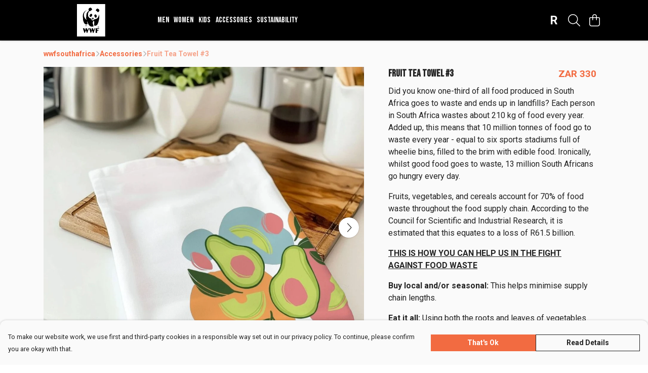

--- FILE ---
content_type: text/html
request_url: https://wwfsouthafricastore.com/product/fruit-tea-towel-3/
body_size: 3364
content:
<!DOCTYPE html>
<html lang="en">
  <head>
    <meta charset="UTF-8">
    <meta name="viewport" content="width=device-width, initial-scale=1.0">
    <link id="apple-touch-icon" rel="apple-touch-icon" href="#">
    <script type="module" crossorigin="" src="/assets/index.a17a56ef.js"></script>
    <link rel="modulepreload" crossorigin="" href="/assets/vue.bccf2447.js">
    <link rel="modulepreload" crossorigin="" href="/assets/sentry.13e8e62e.js">
    <link rel="stylesheet" href="/assets/index.dca9b00c.css">
  <link rel="manifest" href="/manifest.webmanifest"><title>Fruit Tea Towel #3</title><link crossorigin="" href="https://fonts.gstatic.com" rel="preconnect"><link href="https://images.teemill.com" rel="preconnect"><link as="fetch" href="https://wwfsouthafricastore.com/omnis/v3/frontend/228071/getStoreCoreData/json/" rel="preload"><link as="fetch" href="/omnis/v3/division/228071/products/fruit-tea-towel-3/" rel="preload"><link as="fetch" href="/omnis/v3/division/228071/products/fruit-tea-towel-3/stock/" rel="preload"><link fetchpriority="high" as="image" imagesizes="(max-width: 768px) 100vw, 1080px" imagesrcset="https://images.podos.io/a4fl6gr6fapa6sfcq7xqd5fdyebv2tusa3aqgkaonr0efhby.jpeg.webp?w=640&h=640&v=2 640w, https://images.podos.io/a4fl6gr6fapa6sfcq7xqd5fdyebv2tusa3aqgkaonr0efhby.jpeg.webp?w=1080&h=1080&v=2 1080w" href="https://images.podos.io/a4fl6gr6fapa6sfcq7xqd5fdyebv2tusa3aqgkaonr0efhby.jpeg.webp?w=1080&h=1080&v=2" rel="preload"><link data-vue-meta="1" href="https://wwfsouthafricastore.com/product/fruit-tea-towel-3/" rel="canonical"><link rel="modulepreload" crossorigin="" href="/assets/ProductPage.011ea2e7.js"><link rel="preload" as="style" href="/assets/ProductPage.d578e97d.css"><link rel="modulepreload" crossorigin="" href="/assets/index.d5faf19e.js"><link rel="modulepreload" crossorigin="" href="/assets/AddToCartPopup.33081ac7.js"><link rel="modulepreload" crossorigin="" href="/assets/faCheck.1c3629eb.js"><link rel="modulepreload" crossorigin="" href="/assets/ProductReviewPopup.vue_vue_type_script_setup_true_lang.2179c085.js"><link rel="modulepreload" crossorigin="" href="/assets/index.23ac3528.js"><link rel="modulepreload" crossorigin="" href="/assets/faImages.75767661.js"><link rel="modulepreload" crossorigin="" href="/assets/SizeChartPopup.6fa90aba.js"><link rel="preload" as="style" href="/assets/SizeChartPopup.92291e53.css"><link rel="modulepreload" crossorigin="" href="/assets/startCase.86a80649.js"><link rel="modulepreload" crossorigin="" href="/assets/faThumbsUp.22655c13.js"><link rel="modulepreload" crossorigin="" href="/assets/faTruckFast.b83a6816.js"><link rel="modulepreload" crossorigin="" href="/assets/faTruckFast.0ecd7896.js"><link rel="modulepreload" crossorigin="" href="/assets/faClock.cdaa5e19.js"><link rel="modulepreload" crossorigin="" href="/assets/faRulerHorizontal.50d6e2dc.js"><link rel="modulepreload" crossorigin="" href="/assets/faPaintbrush.523bcc6b.js"><link rel="modulepreload" crossorigin="" href="/assets/ProductStock.78d4d260.js"><link rel="preload" as="style" href="/assets/ProductStock.e62963f7.css"><link rel="modulepreload" crossorigin="" href="/assets/faInfoCircle.d40247bf.js"><link rel="modulepreload" crossorigin="" href="/assets/EcoIcons.aab27e2e.js"><link rel="modulepreload" crossorigin="" href="/assets/faSync.23ef876f.js"><link rel="modulepreload" crossorigin="" href="/assets/faComment.b621b7c5.js"><link rel="modulepreload" crossorigin="" href="/assets/faChevronUp.550d1d42.js"><link rel="modulepreload" crossorigin="" href="/assets/ProductImageCarousel.99eba20b.js"><link rel="preload" as="style" href="/assets/ProductImageCarousel.04a3cc9e.css"><link rel="modulepreload" crossorigin="" href="/assets/faMicrochipAi.c0f9eac9.js"><link rel="modulepreload" crossorigin="" href="/assets/store.cf92bc34.js"><link rel="modulepreload" crossorigin="" href="/assets/logger.bb58204e.js"><link rel="modulepreload" crossorigin="" href="/assets/productProvider.e7211b52.js"><link rel="modulepreload" crossorigin="" href="/assets/confirm-leave-mixin.9bb137c4.js"><script>window.division_key = '228071';</script><meta data-vue-meta="1" vmid="author" content="Fruit Tea Towel #3" name="author"><meta data-vue-meta="1" vmid="url" content="https://wwfsouthafricastore.com/product/fruit-tea-towel-3/" name="url"><meta data-vue-meta="1" vmid="description" content="Did you know one-third of all food produced in South Africa goes to waste and ends up in landfills? Each person in South Africa wastes about 210 kg of..." name="description"><meta data-vue-meta="1" vmid="og:type" content="website" property="og:type"><meta data-vue-meta="1" vmid="og:url" content="https://wwfsouthafricastore.com/product/fruit-tea-towel-3/" property="og:url"><meta data-vue-meta="1" vmid="og:title" content="Fruit Tea Towel #3" property="og:title"><meta data-vue-meta="1" vmid="og:description" content="Did you know one-third of all food produced in South Africa goes to waste and ends up in landfills? Each person in South Africa wastes about 210 kg of..." property="og:description"><meta data-vue-meta="1" vmid="og:image" content="https://images.podos.io/a4fl6gr6fapa6sfcq7xqd5fdyebv2tusa3aqgkaonr0efhby.jpeg" property="og:image"><meta vmid="og:site_name" content="wwfsouthafrica" property="og:site_name"><meta data-vue-meta="1" vmid="twitter:card" content="photo" property="twitter:card"><meta data-vue-meta="1" vmid="twitter:description" content="Did you know one-third of all food produced in South Africa goes to waste and ends up in landfills? Each person in South Africa wastes about 210 kg of..." property="twitter:description"><meta data-vue-meta="1" vmid="twitter:title" content="Fruit Tea Towel #3" property="twitter:title"><meta data-vue-meta="1" vmid="twitter:image" content="https://images.podos.io/a4fl6gr6fapa6sfcq7xqd5fdyebv2tusa3aqgkaonr0efhby.jpeg" property="twitter:image"><meta vmid="apple-mobile-web-app-capable" content="yes" property="apple-mobile-web-app-capable"><meta vmid="apple-mobile-web-app-status-bar-style" content="black" property="apple-mobile-web-app-status-bar-style"><meta vmid="apple-mobile-web-app-title" content="wwfsouthafrica" property="apple-mobile-web-app-title"><meta content="ZusFGiVKcgSLsUZgQdUMjb0ICkcuz9DiI31-IBVSBS0" name="google-site-verification"><style>@font-face {
  font-family: "Bebas Neue Fallback: Arial";
  src: local('Arial');
  ascent-override: 116.5002%;
  descent-override: 38.8334%;
  size-adjust: 77.2531%;
}
@font-face {
  font-family: "Bebas Neue Fallback: Roboto";
  src: local('Roboto');
  ascent-override: 116.6291%;
  descent-override: 38.8764%;
  size-adjust: 77.1677%;
}@font-face {
  font-family: "Roboto Fallback: Arial";
  src: local('Arial');
  ascent-override: 92.6709%;
  descent-override: 24.3871%;
  size-adjust: 100.1106%;
}
@font-face {
  font-family: "Roboto Fallback: Roboto";
  src: local('Roboto');
  ascent-override: 92.7734%;
  descent-override: 24.4141%;
}</style></head>

  <body>
    <div id="app"></div>
    
  <noscript><iframe src="https://www.googletagmanager.com/ns.html?id=GTM-MH6RJHM" height="0" width="0" style="display:none;visibility:hidden"></iframe></noscript><noscript>This site relies on JavaScript to do awesome things, please enable it in your browser</noscript></body>
  <script>
    (() => {
      /**
       * Disable the default browser prompt for PWA installation
       * @see https://developer.mozilla.org/en-US/docs/Web/API/BeforeInstallPromptEvent
       */
      window.addEventListener('beforeinstallprompt', event => {
        event.preventDefault();
      });

      var activeWorker = navigator.serviceWorker?.controller;
      var appVersion = window.localStorage.getItem('appVersion');
      var validVersion = 'v1';

      if (!activeWorker) {
        window.localStorage.setItem('appVersion', validVersion);

        return;
      }

      if (!appVersion || appVersion !== validVersion) {
        window.localStorage.setItem('appVersion', validVersion);

        if (navigator.serviceWorker) {
          navigator.serviceWorker
            .getRegistrations()
            .then(function (registrations) {
              var promises = [];

              registrations.forEach(registration => {
                promises.push(registration.unregister());
              });

              if (window.caches) {
                caches.keys().then(cachedFiles => {
                  cachedFiles.forEach(cache => {
                    promises.push(caches.delete(cache));
                  });
                });
              }

              Promise.all(promises).then(function () {
                console.log('Reload Window: Index');
                window.location.reload();
              });
            });
        }
      }
    })();
  </script>
</html>


--- FILE ---
content_type: text/css
request_url: https://wwfsouthafricastore.com/assets/TmlSnackbarContainer.a6573466.css
body_size: 195
content:
.tml-snack-bar-container[data-v-e53859ea]{z-index:600}.tml-snack-bar[data-v-e53859ea]{border-radius:4px;box-shadow:0 2px 10px #0003}.tml-snack-bar.snack-enter-active[data-v-e53859ea]{animation:snack-enter-e53859ea .4s}.tml-snack-bar.snack-leave-active[data-v-e53859ea]{animation:snack-leave-e53859ea .3s}@keyframes snack-enter-e53859ea{0%{transform:translateY(-60%);opacity:0}to{transform:translateY(0);opacity:1}}@keyframes snack-leave-e53859ea{0%{transform:scale(1);opacity:1}to{transform:scale(.9);opacity:0}}.tml-snack-bar .message.html[data-v-e53859ea] a{color:inherit!important;text-decoration:underline}


--- FILE ---
content_type: text/css
request_url: https://wwfsouthafricastore.com/assets/TmlIconTray.0c46ceb9.css
body_size: 11
content:
.tml-icon-tray[data-v-3c7a2fe0]{margin:0 -.5em;display:flex;justify-content:left;flex-wrap:wrap}.tml-icon-tray .tml-icon>*[data-v-3c7a2fe0]{margin:0 .5em;color:inherit}.tml-icon-tray .tml-icon>* svg[data-v-3c7a2fe0]{width:auto;height:1em}


--- FILE ---
content_type: text/javascript
request_url: https://wwfsouthafricastore.com/assets/SizeChartPopup.6fa90aba.js
body_size: 1507
content:
import{J as n,t as e,x as s,R as l,Q as o,F as h,$ as z,a1 as i,Z as m,M as u,P as y,O as k}from"./vue.bccf2447.js";import{_ as P,aH as R,aI as A,ah as E,O as I,h as B}from"./index.a17a56ef.js";import{s as F}from"./startCase.86a80649.js";const L=r=>{const _=[];for(let a=0;a<r.length;a+=1){const g=r[a];for(let t=0;t<g.length;t+=1)_[t]||(_[t]=[]),_[t].push(g[t])}return _},N={name:"SizeChartTable",props:{tableData:Array}},U={class:"size-chart-table"};function V(r,_,a,g,t,p){const x=n("tml-data-table-head-cell"),w=n("tml-data-table-body-cell"),C=n("tml-data-table");return e(),s("div",U,[a.tableData?(e(),l(C,{key:0,"table-data":a.tableData.slice(1,a.tableData.length)},{"table-head":o(()=>[(e(!0),s(h,null,z(a.tableData[0],(b,f)=>(e(),l(x,{key:f},{default:o(()=>[i(m(b),1)]),_:2},1024))),128))]),"table-body":o(b=>[(e(!0),s(h,null,z(b.data,(f,v)=>(e(),l(w,{key:v},{default:o(()=>[i(m(f),1)]),_:2},1024))),128))]),_:1},8,["table-data"])):u("",!0)])}const H=P(N,[["render",V]]);const M={name:"SizeChartPopup",components:{SizeChartTable:H},props:{product:Object,showReturnsInfo:{type:Boolean,default:!0},helpPage:{type:String,default:"help"}},data(){return{loading:!0,showCentimeters:!0,sizeChart:null,transposeTableArray:L,isEU:R,isRestOfWorld:A,splitTests:E}},computed:{showAdditionalInfo(){var r;return((r=this.$store.getters)==null?void 0:r["paymentProcessor/paymentProcessorType"])!=="direct"}},methods:{startCase:F,maxDevice:I,onOpen(){this.sizeChart||this.axios.get(B(`/omnis/v3/size-charts/get/${this.product.sizeChartId}`)).success(r=>{this.sizeChart=r}).finally(()=>{this.loading=!1})}}},W=["innerHTML"],Q={key:0},j={key:1},q={key:2},J={key:0},K={class:"mt-8 mb-4"},Z=i(" There's no need to worry because we guarantee "),G=i(". "),X=k("p",{class:"mb-4"}," Every one of our customers is important to us. So you're in safe hands - We'll make sure it's quick and easy to get your size right, no hassle guaranteed. ",-1),Y={class:"mb-4"},$=i(" Fast answers can be found in our ");function ee(r,_,a,g,t,p){const x=n("tml-tab-header-item"),w=n("tml-tab-header"),C=n("size-chart-table"),b=n("tml-tab-body-item"),f=n("tml-tab-body"),v=n("tml-tabbed-container"),T=n("tml-anchor"),D=n("tml-loader"),O=n("tml-new-popup");return e(),l(O,{name:`size-popup-${a.product.id}`,title:"Sizing",layout:"standard",size:"normal",fill:!1,"disable-route-changes":"",onEnter:p.onOpen},{content:o(()=>[y(D,{loading:t.loading,height:"400px"},{default:o(()=>{var S;return[(S=t.sizeChart)!=null&&S.content?(e(),s("div",{key:0,class:"size-chart-content",innerHTML:t.sizeChart.content},null,8,W)):t.sizeChart?(e(),s(h,{key:1},[t.sizeChart.sizes?(e(),l(v,{key:0},{default:o(()=>[y(w,null,{default:o(()=>[(e(!0),s(h,null,z(t.sizeChart.sizes,(d,c)=>(e(),l(x,{key:c},{default:o(()=>[i(m(c),1)]),_:2},1024))),128))]),_:1}),y(f,null,{default:o(()=>[(e(!0),s(h,null,z(t.sizeChart.sizes,(d,c)=>(e(),l(b,{key:c},{default:o(()=>[p.maxDevice("md")?(e(),l(C,{key:0,"table-data":t.transposeTableArray(d)},null,8,["table-data"])):(e(),l(C,{key:1,"table-data":d},null,8,["table-data"]))]),_:2},1024))),128))]),_:1})]),_:1})):u("",!0),t.sizeChart.instructions?(e(!0),s(h,{key:1},z(t.sizeChart.instructions,(d,c)=>(e(),s("p",{key:c,class:"mb-2"},[c!=="tagLine"?(e(),s("span",Q,[k("strong",null,m(p.startCase(c)),1),i(": "+m(d),1)])):(e(),s("span",j,m(d),1))]))),128)):u("",!0)],64)):u("",!0),p.showAdditionalInfo?(e(),s("div",q,[a.showReturnsInfo?(e(),s("div",J,[k("p",K,[Z,y(T,{href:`/${a.helpPage}/?search=Returns`,text:`simple returns & exchanges${t.isEU.passes||t.isRestOfWorld.passes?"":", with freepost returns for all UK orders"}`},null,8,["href","text"]),G])])):u("",!0),X,k("p",Y,[$,y(T,{href:`/${a.helpPage}/`,text:"FAQ"},null,8,["href"])])])):u("",!0)]}),_:1},8,["loading"])]),_:1},8,["name","onEnter"])}const ne=P(M,[["render",ee]]);export{ne as S};
//# sourceMappingURL=SizeChartPopup.6fa90aba.js.map


--- FILE ---
content_type: text/javascript
request_url: https://wwfsouthafricastore.com/assets/index.a17a56ef.js
body_size: 178200
content:
var Yf=Object.defineProperty;var Kf=(e,t,r)=>t in e?Yf(e,t,{enumerable:!0,configurable:!0,writable:!0,value:r}):e[t]=r;var B=(e,t,r)=>(Kf(e,typeof t!="symbol"?t+"":t,r),r);import{n as Ja,i as bt,u as S,v as Zf,r as _e,w as vu,a as rt,o as bu,b as Jf,c as Xf,g as _u,d as Qf,e as Rt,f as wu,h as rl,F as Se,C as em,j as tm,k as rm,l as Qn,m as ku,p as lt,q as Ie,s as Xa,t as k,x as A,y as me,z as ae,A as to,B as om,D as nm,E as im,G as am,H as sm,I as ei,J as te,K as Be,L as Ye,M as z,N as Z,O as Q,P as ie,Q as re,T as io,R as G,S as ti,U as T,V as ba,W as Ht,X as lm,Y as Wo,Z as Te,_ as ri,$ as Je,a0 as mt,a1 as st,a2 as Yt,a3 as ao,a4 as Rn,a5 as cm,a6 as um,a7 as Eu,a8 as xu,a9 as Bn,aa as Qa,ab as dm,ac as Tu,ad as pm,ae as fm,af as mm,ag as hm,ah as gm}from"./vue.bccf2447.js";import{c as es,a as hr,b as ts,s as ol,i as ym}from"./sentry.13e8e62e.js";(function(){const t=document.createElement("link").relList;if(t&&t.supports&&t.supports("modulepreload"))return;for(const n of document.querySelectorAll('link[rel="modulepreload"]'))o(n);new MutationObserver(n=>{for(const i of n)if(i.type==="childList")for(const a of i.addedNodes)a.tagName==="LINK"&&a.rel==="modulepreload"&&o(a)}).observe(document,{childList:!0,subtree:!0});function r(n){const i={};return n.integrity&&(i.integrity=n.integrity),n.referrerpolicy&&(i.referrerPolicy=n.referrerpolicy),n.crossorigin==="use-credentials"?i.credentials="include":n.crossorigin==="anonymous"?i.credentials="omit":i.credentials="same-origin",i}function o(n){if(n.ep)return;n.ep=!0;const i=r(n);fetch(n.href,i)}})();function vm(e,t){if(!(e instanceof t))throw new TypeError("Cannot call a class as a function")}function nl(e,t){for(var r=0;r<t.length;r++){var o=t[r];o.enumerable=o.enumerable||!1,o.configurable=!0,"value"in o&&(o.writable=!0),Object.defineProperty(e,o.key,o)}}function bm(e,t,r){return t&&nl(e.prototype,t),r&&nl(e,r),Object.defineProperty(e,"prototype",{writable:!1}),e}function _m(e,t,r){return t in e?Object.defineProperty(e,t,{value:r,enumerable:!0,configurable:!0,writable:!0}):e[t]=r,e}function nr(e,t){var r=Pu(e,t,"get");return wm(e,r)}function Su(e,t,r){var o=Pu(e,t,"set");return km(e,o,r),r}function Pu(e,t,r){if(!t.has(e))throw new TypeError("attempted to "+r+" private field on non-instance");return t.get(e)}function wm(e,t){return t.get?t.get.call(e):t.value}function km(e,t,r){if(t.set)t.set.call(e,r);else{if(!t.writable)throw new TypeError("attempted to set read only private field");t.value=r}}function Ao(e,t,r){if(!t.has(e))throw new TypeError("attempted to get private field on non-instance");return r}function Cu(e,t){if(t.has(e))throw new TypeError("Cannot initialize the same private elements twice on an object")}function il(e,t,r){Cu(e,t),t.set(e,r)}function al(e,t){Cu(e,t),t.add(e)}var Au=[" daum[ /]"," deusu/","(?:^| )site","@[a-z]","\\(at\\)[a-z]","\\(github\\.com/","\\[at\\][a-z]","^12345","^<","^[\\w \\.]+/v?\\d+(\\.\\d+)?(\\.\\d{1,10})?$","^[\\w]+$","^[^ ]{50,}$","^ace explorer","^acoon","^active","^ad muncher","^anglesharp/","^anonymous","^apple-pubsub/","^astute srm","^avsdevicesdk/","^axios/","^bidtellect/","^biglotron","^blackboard safeassign","^blocknote.net","^braze sender","^captivenetworksupport","^castro","^cf-uc ","^clamav[ /]","^cobweb/","^coccoc","^custom","^dap ","^ddg[_-]android","^discourse","^dispatch/\\d","^downcast/","^duckduckgo","^email","^enigma browser","^evernote clip resolver","^facebook","^faraday","^fdm[ /]\\d","^getright/","^gozilla/","^hatena","^hobbit","^hotzonu","^hwcdn/","^infox-wisg","^invision","^jeode/","^jetbrains","^jetty/","^jigsaw","^linkdex","^lwp[-: ]","^mailchimp\\.com$","^metauri","^microsoft bits","^microsoft data","^microsoft office existence","^microsoft office protocol discovery","^microsoft windows network diagnostics","^microsoft-cryptoapi","^microsoft-webdav-miniredir","^movabletype","^mozilla/\\d\\.\\d \\(compatible;?\\)$","^mozilla/\\d\\.\\d \\w*$","^my browser$","^navermailapp","^netsurf","^node-superagent","^octopus","^offline explorer","^pagething","^panscient","^perimeterx","^php","^postman","^postrank","^python","^read","^reed","^request-promise$","^restsharp/","^shareaza","^shockwave flash","^snapchat","^space bison","^sprinklr","^svn","^swcd ","^t-online browser","^taringa","^test certificate info","^the knowledge ai","^thinklab","^thumbor/","^traackr.com","^tumblr/","^vbulletin","^venus/fedoraplanet","^w3c","^webbandit/","^webcopier","^wget","^whatsapp","^www-mechanize","^xenu link sleuth","^yahoo","^yandex","^zdm/\\d","^zeushdthree","^zoom marketplace/","adbeat\\.com","appinsights","archive","ask jeeves/teoma","bit\\.ly/","bluecoat drtr","bot","browsex","burpcollaborator","capture","catch","check","chrome-lighthouse","chromeframe","client","cloud","crawl","daemon","dareboost","datanyze","dataprovider","dejaclick","dmbrowser","download","evc-batch/","feed","fetch","firephp","freesafeip","ghost","gomezagent","google","headlesschrome/","http","httrack","hubspot marketing grader","hydra","ibisbrowser","images","index","ips-agent","java","library","mail\\.ru/","manager","monitor","morningscore/","neustar wpm","news","nutch","offbyone","optimize","pagespeed","parse","perl","phantom","pingdom","powermarks","preview","probe","proxy","ptst[ /]\\d","reader","rexx;","rigor","rss","scan","scrape","search","serp ?reputation ?management","server","sogou","sparkler/","spider","statuscake","stumbleupon\\.com","supercleaner","synapse","synthetic","taginspector/","toolbar","torrent","tracemyfile","transcoder","trendsmapresolver","twingly recon","url","valid","virtuoso","wappalyzer","webglance","webkit2png","websitemetadataretriever","whatcms/","wordpress","zgrab"];function Em(e){try{new RegExp("(?<! cu)bot").test("dangerbot")}catch{return e}return e.splice(e.lastIndexOf("bot"),1),e.push("(?<! cu)bot"),e.splice(e.lastIndexOf("google"),1),e.push("(?<! (channel/|google/))google(?!(app|/google| pixel))"),e.splice(e.lastIndexOf("search"),1),e.push("(?<! (ya|yandex))search"),e.splice(e.lastIndexOf("http"),1),e.push("(?<!(lib))http"),e.splice(e.lastIndexOf("java"),1),e.push("java(?!;)"),e.splice(e.lastIndexOf("fetch"),1),e.push("(?<!(mozac))fetch"),e}Em(Au);var Ou="i",ir=new WeakMap,xn=new WeakMap,pn=new WeakSet,Ii=new WeakSet,xm=function(){function e(t){var r=this;vm(this,e),al(this,Ii),al(this,pn),il(this,ir,{writable:!0,value:void 0}),il(this,xn,{writable:!0,value:void 0}),Su(this,ir,t||Au.slice()),Ao(this,pn,$i).call(this);var o=function(i){return r.test(i)};return Object.defineProperties(o,Object.getOwnPropertyNames(e.prototype).filter(function(n){return!["constructor"].includes(n)}).reduce(function(n,i){return Object.assign(n,_m({},i,{get:function(){return r[i].bind(r)}}))},{}))}return bm(e,[{key:"test",value:function(r){return Boolean(r)&&nr(this,xn).test(r)}},{key:"find",value:function(){var r=arguments.length>0&&arguments[0]!==void 0?arguments[0]:"",o=r.match(nr(this,xn));return o&&o[0]}},{key:"matches",value:function(){var r=arguments.length>0&&arguments[0]!==void 0?arguments[0]:"";return nr(this,ir).filter(function(o){return new RegExp(o,Ou).test(r)})}},{key:"clear",value:function(){var r=arguments.length>0&&arguments[0]!==void 0?arguments[0]:"";this.exclude(this.matches(r))}},{key:"extend",value:function(){var r=this,o=arguments.length>0&&arguments[0]!==void 0?arguments[0]:[];[].push.apply(nr(this,ir),o.filter(function(n){return Ao(r,Ii,sl).call(r,n)===-1}).map(function(n){return n.toLowerCase()})),Ao(this,pn,$i).call(this)}},{key:"exclude",value:function(){for(var r=arguments.length>0&&arguments[0]!==void 0?arguments[0]:[],o=r.length;o--;){var n=Ao(this,Ii,sl).call(this,r[o]);n>-1&&nr(this,ir).splice(n,1)}Ao(this,pn,$i).call(this)}},{key:"spawn",value:function(r){return new e(r||nr(this,ir))}}]),e}();function $i(){Su(this,xn,new RegExp(nr(this,ir).join("|"),Ou))}function sl(e){return nr(this,ir).indexOf(e.toLowerCase())}var so=new xm,Ze=typeof globalThis<"u"?globalThis:typeof window<"u"?window:typeof global<"u"?global:typeof self<"u"?self:{};function Iu(e){return e&&e.__esModule&&Object.prototype.hasOwnProperty.call(e,"default")?e.default:e}function $u(e){var t=e.default;if(typeof t=="function"){var r=function(){return t.apply(this,arguments)};r.prototype=t.prototype}else r={};return Object.defineProperty(r,"__esModule",{value:!0}),Object.keys(e).forEach(function(o){var n=Object.getOwnPropertyDescriptor(e,o);Object.defineProperty(r,o,n.get?n:{enumerable:!0,get:function(){return e[o]}})}),r}var Tm=typeof window<"u"?window:typeof Ze<"u"?Ze:typeof self<"u"?self:{};Tm.SENTRY_RELEASE={id:"2026-01-15_11-41"};const Fu={fontawesome:!0,components:!0,pages:!0,sentry:!0,stripe:!0,gtm:!0,datadog:!so(navigator.userAgent)},Sm=()=>{window.location.search.replace(/\?/,"").split("&").filter(e=>e.startsWith("feature-")).map(e=>{const t=e.split("=");return[t[0].replace(/feature-/,""),t[1]==="true"]}).forEach(([e,t])=>{Fu[e]=t})},Kr=e=>Fu[e];function _a(e,t={},r){for(const o in e){const n=e[o],i=r?`${r}:${o}`:o;typeof n=="object"&&n!==null?_a(n,t,i):typeof n=="function"&&(t[i]=n)}return t}const Pm={run:e=>e()},Cm=()=>Pm,Lu=typeof console.createTask<"u"?console.createTask:Cm;function Am(e,t){const r=t.shift(),o=Lu(r);return e.reduce((n,i)=>n.then(()=>o.run(()=>i(...t))),Promise.resolve())}function Om(e,t){const r=t.shift(),o=Lu(r);return Promise.all(e.map(n=>o.run(()=>n(...t))))}function Fi(e,t){for(const r of[...e])r(t)}class Im{constructor(){this._hooks={},this._before=void 0,this._after=void 0,this._deprecatedMessages=void 0,this._deprecatedHooks={},this.hook=this.hook.bind(this),this.callHook=this.callHook.bind(this),this.callHookWith=this.callHookWith.bind(this)}hook(t,r,o={}){if(!t||typeof r!="function")return()=>{};const n=t;let i;for(;this._deprecatedHooks[t];)i=this._deprecatedHooks[t],t=i.to;if(i&&!o.allowDeprecated){let a=i.message;a||(a=`${n} hook has been deprecated`+(i.to?`, please use ${i.to}`:"")),this._deprecatedMessages||(this._deprecatedMessages=new Set),this._deprecatedMessages.has(a)||(console.warn(a),this._deprecatedMessages.add(a))}if(!r.name)try{Object.defineProperty(r,"name",{get:()=>"_"+t.replace(/\W+/g,"_")+"_hook_cb",configurable:!0})}catch{}return this._hooks[t]=this._hooks[t]||[],this._hooks[t].push(r),()=>{r&&(this.removeHook(t,r),r=void 0)}}hookOnce(t,r){let o,n=(...i)=>(typeof o=="function"&&o(),o=void 0,n=void 0,r(...i));return o=this.hook(t,n),o}removeHook(t,r){if(this._hooks[t]){const o=this._hooks[t].indexOf(r);o!==-1&&this._hooks[t].splice(o,1),this._hooks[t].length===0&&delete this._hooks[t]}}deprecateHook(t,r){this._deprecatedHooks[t]=typeof r=="string"?{to:r}:r;const o=this._hooks[t]||[];delete this._hooks[t];for(const n of o)this.hook(t,n)}deprecateHooks(t){Object.assign(this._deprecatedHooks,t);for(const r in t)this.deprecateHook(r,t[r])}addHooks(t){const r=_a(t),o=Object.keys(r).map(n=>this.hook(n,r[n]));return()=>{for(const n of o.splice(0,o.length))n()}}removeHooks(t){const r=_a(t);for(const o in r)this.removeHook(o,r[o])}removeAllHooks(){for(const t in this._hooks)delete this._hooks[t]}callHook(t,...r){return r.unshift(t),this.callHookWith(Am,t,...r)}callHookParallel(t,...r){return r.unshift(t),this.callHookWith(Om,t,...r)}callHookWith(t,r,...o){const n=this._before||this._after?{name:r,args:o,context:{}}:void 0;this._before&&Fi(this._before,n);const i=t(r in this._hooks?[...this._hooks[r]]:[],o);return i instanceof Promise?i.finally(()=>{this._after&&n&&Fi(this._after,n)}):(this._after&&n&&Fi(this._after,n),i)}beforeEach(t){return this._before=this._before||[],this._before.push(t),()=>{if(this._before!==void 0){const r=this._before.indexOf(t);r!==-1&&this._before.splice(r,1)}}}afterEach(t){return this._after=this._after||[],this._after.push(t),()=>{if(this._after!==void 0){const r=this._after.indexOf(t);r!==-1&&this._after.splice(r,1)}}}}function $m(){return new Im}function Fm(e){return Array.isArray(e)?e:[e]}const Lm=["title","titleTemplate","script","style","noscript"],Tn=["base","meta","link","style","script","noscript"],Dm=["title","titleTemplate","templateParams","base","htmlAttrs","bodyAttrs","meta","link","style","script","noscript"],Rm=["base","title","titleTemplate","bodyAttrs","htmlAttrs","templateParams"],Du=["tagPosition","tagPriority","tagDuplicateStrategy","innerHTML","textContent","processTemplateParams"],Bm=typeof window<"u",Mm=["getActiveHead","useHead","useSeoMeta","useHeadSafe","useServerHead","useServerSeoMeta","useServerHeadSafe"];function Ru(e){let t=9;for(let r=0;r<e.length;)t=Math.imul(t^e.charCodeAt(r++),9**9);return((t^t>>>9)+65536).toString(16).substring(1,8).toLowerCase()}function ll(e){return e._h||Ru(e._d?e._d:`${e.tag}:${e.textContent||e.innerHTML||""}:${Object.entries(e.props).map(([t,r])=>`${t}:${String(r)}`).join(",")}`)}function Bu(e,t){const{props:r,tag:o}=e;if(Rm.includes(o))return o;if(o==="link"&&r.rel==="canonical")return"canonical";if(r.charset)return"charset";const n=["id"];o==="meta"&&n.push("name","property","http-equiv");for(const i of n)if(typeof r[i]<"u"){const a=String(r[i]);return t&&!t(a)?!1:`${o}:${i}:${a}`}return!1}function cl(e,t){return e==null?t||null:typeof e=="function"?e(t):e}async function Nm(e,t,r){const o={tag:e,props:await Mu(typeof t=="object"&&typeof t!="function"&&!(t instanceof Promise)?{...t}:{[["script","noscript","style"].includes(e)?"innerHTML":"textContent"]:t},["templateParams","titleTemplate"].includes(e))};return Du.forEach(n=>{const i=typeof o.props[n]<"u"?o.props[n]:r[n];typeof i<"u"&&((!["innerHTML","textContent"].includes(n)||Lm.includes(o.tag))&&(o[n]=i),delete o.props[n])}),o.props.body&&(o.tagPosition="bodyClose",delete o.props.body),o.props.children&&(o.innerHTML=o.props.children,delete o.props.children),o.tag==="script"&&(typeof o.innerHTML=="object"&&(o.innerHTML=JSON.stringify(o.innerHTML),o.props.type=o.props.type||"application/json"),o.innerHTML&&["application/ld+json","application/json"].includes(o.props.type)&&(o.innerHTML=o.innerHTML.replace(/</g,"\\u003C"))),Array.isArray(o.props.content)?o.props.content.map(n=>({...o,props:{...o.props,content:n}})):o}function jm(e){return typeof e=="object"&&!Array.isArray(e)&&(e=Object.keys(e).filter(t=>e[t])),(Array.isArray(e)?e.join(" "):e).split(" ").filter(t=>t.trim()).filter(Boolean).join(" ")}async function Mu(e,t){for(const r of Object.keys(e)){if(r==="class"){e[r]=jm(e[r]);continue}if(e[r]instanceof Promise&&(e[r]=await e[r]),!t&&!Du.includes(r)){const o=String(e[r]),n=r.startsWith("data-");o==="true"||o===""?e[r]=n?"true":!0:e[r]||(n&&o==="false"?e[r]="false":delete e[r])}}return e}const Vm=10;async function zm(e){const t=[];return Object.entries(e.resolvedInput).filter(([r,o])=>typeof o<"u"&&Dm.includes(r)).forEach(([r,o])=>{const n=Fm(o);t.push(...n.map(i=>Nm(r,i,e)).flat())}),(await Promise.all(t)).flat().filter(Boolean).map((r,o)=>(r._e=e._i,e.mode&&(r._m=e.mode),r._p=(e._i<<Vm)+o,r))}const ul={base:-10,title:10},dl={critical:-80,high:-10,low:20};function Mn(e){let t=100;const r=e.tagPriority;return typeof r=="number"?r:(e.tag==="meta"?(e.props["http-equiv"]==="content-security-policy"&&(t=-30),e.props.charset&&(t=-20),e.props.name==="viewport"&&(t=-15)):e.tag==="link"&&e.props.rel==="preconnect"?t=20:e.tag in ul&&(t=ul[e.tag]),typeof r=="string"&&r in dl?t+dl[r]:t)}const qm=[{prefix:"before:",offset:-1},{prefix:"after:",offset:1}],or="%separator";function Er(e,t,r){if(typeof e!="string"||!e.includes("%"))return e;function o(a){let s;return["s","pageTitle"].includes(a)?s=t.pageTitle:a.includes(".")?s=a.split(".").reduce((l,c)=>l&&l[c]||void 0,t):s=t[a],typeof s<"u"?(s||"").replace(/"/g,'\\"'):!1}let n=e;try{n=decodeURI(e)}catch{}return(n.match(/%(\w+\.+\w+)|%(\w+)/g)||[]).sort().reverse().forEach(a=>{const s=o(a.slice(1));typeof s=="string"&&(e=e.replace(new RegExp(`\\${a}(\\W|$)`,"g"),(l,c)=>`${s}${c}`).trim())}),e.includes(or)&&(e.endsWith(or)&&(e=e.slice(0,-or.length).trim()),e.startsWith(or)&&(e=e.slice(or.length).trim()),e=e.replace(new RegExp(`\\${or}\\s*\\${or}`,"g"),or),e=Er(e,{separator:r},r)),e}async function Hm(e){const t={tag:e.tagName.toLowerCase(),props:await Mu(e.getAttributeNames().reduce((r,o)=>({...r,[o]:e.getAttribute(o)}),{})),innerHTML:e.innerHTML};return t._d=Bu(t),t}async function Wm(e,t={}){var u;const r=t.document||e.resolvedOptions.document;if(!r)return;const o={shouldRender:e.dirty,tags:[]};if(await e.hooks.callHook("dom:beforeRender",o),!o.shouldRender)return;const n=(await e.resolveTags()).map(f=>({tag:f,id:Tn.includes(f.tag)?ll(f):f.tag,shouldRender:!0}));let i=e._dom;if(!i){i={elMap:{htmlAttrs:r.documentElement,bodyAttrs:r.body}};for(const f of["body","head"]){const m=(u=r==null?void 0:r[f])==null?void 0:u.children;for(const y of[...m].filter(h=>Tn.includes(h.tagName.toLowerCase())))i.elMap[y.getAttribute("data-hid")||ll(await Hm(y))]=y}}i.pendingSideEffects={...i.sideEffects||{}},i.sideEffects={};function a(f,m,y){const h=`${f}:${m}`;i.sideEffects[h]=y,delete i.pendingSideEffects[h]}function s({id:f,$el:m,tag:y}){const h=y.tag.endsWith("Attrs");i.elMap[f]=m,h||(["textContent","innerHTML"].forEach(d=>{y[d]&&y[d]!==m[d]&&(m[d]=y[d])}),a(f,"el",()=>{i.elMap[f].remove(),delete i.elMap[f]})),Object.entries(y.props).forEach(([d,p])=>{const v=`attr:${d}`;if(d==="class")for(const x of(p||"").split(" ").filter(Boolean))h&&a(f,`${v}:${x}`,()=>m.classList.remove(x)),!m.classList.contains(x)&&m.classList.add(x);else m.getAttribute(d)!==p&&m.setAttribute(d,p===!0?"":String(p)),h&&a(f,v,()=>m.removeAttribute(d))})}const l=[],c={bodyClose:void 0,bodyOpen:void 0,head:void 0};for(const f of n){const{tag:m,shouldRender:y,id:h}=f;if(!!y){if(m.tag==="title"){r.title=m.textContent;continue}f.$el=f.$el||i.elMap[h],f.$el?s(f):Tn.includes(m.tag)&&l.push(f)}}for(const f of l){const m=f.tag.tagPosition||"head";f.$el=r.createElement(f.tag.tag),s(f),c[m]=c[m]||r.createDocumentFragment(),c[m].appendChild(f.$el)}for(const f of n)await e.hooks.callHook("dom:renderTag",f,r,a);c.head&&r.head.appendChild(c.head),c.bodyOpen&&r.body.insertBefore(c.bodyOpen,r.body.firstChild),c.bodyClose&&r.body.appendChild(c.bodyClose),Object.values(i.pendingSideEffects).forEach(f=>f()),e._dom=i,e.dirty=!1,await e.hooks.callHook("dom:rendered",{renders:n})}async function Um(e,t={}){const r=t.delayFn||(o=>setTimeout(o,10));return e._domUpdatePromise=e._domUpdatePromise||new Promise(o=>r(async()=>{await Wm(e,t),delete e._domUpdatePromise,o()}))}function Gm(e){return t=>{var o,n;const r=((n=(o=t.resolvedOptions.document)==null?void 0:o.head.querySelector('script[id="unhead:payload"]'))==null?void 0:n.innerHTML)||!1;return r&&t.push(JSON.parse(r)),{mode:"client",hooks:{"entries:updated":function(i){Um(i,e)}}}}}const Ym=["templateParams","htmlAttrs","bodyAttrs"],Km={hooks:{"tag:normalise":function({tag:e}){["hid","vmid","key"].forEach(o=>{e.props[o]&&(e.key=e.props[o],delete e.props[o])});const r=Bu(e)||(e.key?`${e.tag}:${e.key}`:!1);r&&(e._d=r)},"tags:resolve":function(e){const t={};e.tags.forEach(o=>{const n=(o.key?`${o.tag}:${o.key}`:o._d)||o._p,i=t[n];if(i){let s=o==null?void 0:o.tagDuplicateStrategy;if(!s&&Ym.includes(o.tag)&&(s="merge"),s==="merge"){const l=i.props;["class","style"].forEach(c=>{o.props[c]&&l[c]&&(c==="style"&&!l[c].endsWith(";")&&(l[c]+=";"),o.props[c]=`${l[c]} ${o.props[c]}`)}),t[n].props={...l,...o.props};return}else if(o._e===i._e){i._duped=i._duped||[],o._d=`${i._d}:${i._duped.length+1}`,i._duped.push(o);return}else if(Mn(o)>Mn(i))return}const a=Object.keys(o.props).length+(o.innerHTML?1:0)+(o.textContent?1:0);if(Tn.includes(o.tag)&&a===0){delete t[n];return}t[n]=o});const r=[];Object.values(t).forEach(o=>{const n=o._duped;delete o._duped,r.push(o),n&&r.push(...n)}),e.tags=r,e.tags=e.tags.filter(o=>!(o.tag==="meta"&&(o.props.name||o.props.property)&&!o.props.content))}}},Zm={mode:"server",hooks:{"tags:resolve":function(e){const t={};e.tags.filter(r=>["titleTemplate","templateParams","title"].includes(r.tag)&&r._m==="server").forEach(r=>{t[r.tag]=r.tag.startsWith("title")?r.textContent:r.props}),Object.keys(t).length&&e.tags.push({tag:"script",innerHTML:JSON.stringify(t),props:{id:"unhead:payload",type:"application/json"}})}}},pl=["script","link","bodyAttrs"];function fl(e){const t={},r={};return Object.entries(e.props).forEach(([o,n])=>{o.startsWith("on")&&typeof n=="function"?r[o]=n:t[o]=n}),{props:t,eventHandlers:r}}const Jm={hooks:{"ssr:render":function(e){e.tags=e.tags.map(t=>(!pl.includes(t.tag)||!Object.entries(t.props).find(([r,o])=>r.startsWith("on")&&typeof o=="function")||(t.props=fl(t).props),t))},"tags:resolve":function(e){e.tags=e.tags.map(t=>{if(!pl.includes(t.tag))return t;const{props:r,eventHandlers:o}=fl(t);return Object.keys(o).length&&(t.props=r,t._eventHandlers=o),t})},"dom:renderTag":function(e,t,r){if(!e.tag._eventHandlers)return;const o=e.tag.tag==="bodyAttrs"?t.defaultView:e.$el;Object.entries(e.tag._eventHandlers).forEach(([n,i])=>{const a=`${e.tag._d||e.tag._p}:${n}`,s=n.slice(2).toLowerCase(),l=`data-h-${s}`;if(r(e.id,a,()=>{}),e.$el.hasAttribute(l))return;const c=i;e.$el.setAttribute(l,""),o.addEventListener(s,c),e.entry&&r(e.id,a,()=>{o.removeEventListener(s,c),e.$el.removeAttribute(l)})})}}},Xm=["link","style","script","noscript"],Qm={hooks:{"tag:normalise":({tag:e})=>{e.key&&Xm.includes(e.tag)&&(e.props["data-hid"]=e._h=Ru(e.key))}}},eh={hooks:{"tags:resolve":e=>{const t=r=>{var o;return(o=e.tags.find(n=>n._d===r))==null?void 0:o._p};for(const{prefix:r,offset:o}of qm)for(const n of e.tags.filter(i=>typeof i.tagPriority=="string"&&i.tagPriority.startsWith(r))){const i=t(n.tagPriority.replace(r,""));typeof i<"u"&&(n._p=i+o)}e.tags.sort((r,o)=>r._p-o._p).sort((r,o)=>Mn(r)-Mn(o))}}},th={hooks:{"tags:resolve":e=>{var a;const{tags:t}=e,r=(a=t.find(s=>s.tag==="title"))==null?void 0:a.textContent,o=t.findIndex(s=>s.tag==="templateParams"),n=o!==-1?t[o].props:{},i=n.separator||"|";delete n.separator,n.pageTitle=Er(n.pageTitle||r||"",n,i);for(const s of t)s.processTemplateParams!==!1&&(["titleTemplate","title"].includes(s.tag)&&typeof s.textContent=="string"?s.textContent=Er(s.textContent,n,i):s.tag==="meta"&&typeof s.props.content=="string"?s.props.content=Er(s.props.content,n,i):s.tag==="link"&&typeof s.props.href=="string"?s.props.href=Er(s.props.href,n,i):s.processTemplateParams===!0&&(s.innerHTML?s.innerHTML=Er(s.innerHTML,n,i):s.textContent&&(s.textContent=Er(s.textContent,n,i))));e.tags=t.filter(s=>s.tag!=="templateParams")}}},rh={hooks:{"tags:resolve":e=>{const{tags:t}=e;let r=t.findIndex(n=>n.tag==="titleTemplate");const o=t.findIndex(n=>n.tag==="title");if(o!==-1&&r!==-1){const n=cl(t[r].textContent,t[o].textContent);n!==null?t[o].textContent=n||t[o].textContent:delete t[o]}else if(r!==-1){const n=cl(t[r].textContent);n!==null&&(t[r].textContent=n,t[r].tag="title",r=-1)}r!==-1&&delete t[r],e.tags=t.filter(Boolean)}}};let Nu;function oh(e={}){const t=nh(e);return t.use(Gm()),Nu=t}function ml(e,t){return!e||e==="server"&&t||e==="client"&&!t}function nh(e={}){const t=$m();t.addHooks(e.hooks||{}),e.document=e.document||(Bm?document:void 0);const r=!e.document;e.plugins=[Km,Zm,Jm,Qm,eh,th,rh,...(e==null?void 0:e.plugins)||[]];const o=()=>{a.dirty=!0,t.callHook("entries:updated",a)};let n=0,i=[];const a={dirty:!1,resolvedOptions:e,hooks:t,headEntries(){return i},use(s){const l=typeof s=="function"?s(a):s;ml(l.mode,r)&&t.addHooks(l.hooks||{})},push(s,l){l==null||delete l.head;const c={_i:n++,input:s,...l};return ml(c.mode,r)&&(i.push(c),o()),{dispose(){i=i.filter(u=>u._i!==c._i),t.callHook("entries:updated",a),o()},patch(u){i=i.map(f=>(f._i===c._i&&(f.input=c.input=u),f)),o()}}},async resolveTags(){const s={tags:[],entries:[...i]};await t.callHook("entries:resolve",s);for(const l of s.entries){const c=l.resolvedInput||l.input;if(l.resolvedInput=await(l.transform?l.transform(c):c),l.resolvedInput)for(const u of await zm(l)){const f={tag:u,entry:l,resolvedOptions:a.resolvedOptions};await t.callHook("tag:normalise",f),s.tags.push(f.tag)}}return await t.callHook("tags:beforeResolve",s),await t.callHook("tags:resolve",s),s.tags},ssr:r};return e.plugins.forEach(s=>a.use(s)),a.hooks.callHook("init",a),a}function ih(){return Nu}const ah=Zf.startsWith("3");function sh(e){return typeof e=="function"?e():S(e)}function Nn(e,t=""){if(e instanceof Promise)return e;const r=sh(e);return!e||!r?r:Array.isArray(r)?r.map(o=>Nn(o,t)):typeof r=="object"?Object.fromEntries(Object.entries(r).map(([o,n])=>o==="titleTemplate"||o.startsWith("on")?[o,S(n)]:[o,Nn(n,o)])):r}const lh={hooks:{"entries:resolve":function(e){for(const t of e.entries)t.resolvedInput=Nn(t.input)}}},ju="usehead";function ch(e){return{install(r){ah&&(r.config.globalProperties.$unhead=e,r.config.globalProperties.$head=e,r.provide(ju,e))}}.install}function uh(e={}){e.domDelayFn=e.domDelayFn||(r=>Ja(()=>setTimeout(()=>r(),0)));const t=oh(e);return t.use(lh),t.install=ch(t),t}const hl=typeof globalThis<"u"?globalThis:typeof window<"u"?window:typeof global<"u"?global:typeof self<"u"?self:{},gl="__unhead_injection_handler__";function dh(){if(gl in hl)return hl[gl]();const e=bt(ju);return e||ih()}function rs(e,t={}){const r=t.head||dh();if(r)return r.ssr?r.push(e,t):ph(r,e,t)}function ph(e,t,r={}){const o=_e(!1),n=_e({});vu(()=>{n.value=o.value?{}:Nn(t)});const i=e.push(n.value,r);return rt(n,s=>{i.patch(s)}),_u()&&(bu(()=>{i.dispose()}),Jf(()=>{o.value=!0}),Xf(()=>{o.value=!1})),i}const fh=["injectHead"];[...fh,...Mm];function mh(e){const t=e;return t.headTags=e.resolveTags,t.addEntry=e.push,t.addHeadObjs=e.push,t.addReactiveEntry=(r,o)=>{const n=rs(r,o);return typeof n<"u"?n.dispose:()=>{}},t.removeHeadObjs=()=>{},t.updateDOM=()=>{e.hooks.callHook("entries:updated",e)},t.unhead=e,t}function hh(e,t){const r=uh(t||{}),o=mh(r);return e&&o.push(e),o}var Vu={exports:{}};/*!
  * $script.js JS loader & dependency manager
  * https://github.com/ded/script.js
  * (c) Dustin Diaz 2014 | License MIT
  */(function(e){(function(t,r){e.exports?e.exports=r():this[t]=r()})("$script",function(){var t=document,r=t.getElementsByTagName("head")[0],o=!1,n="push",i="readyState",a="onreadystatechange",s={},l={},c={},u,f;function m(p,v){for(var x=0,I=p.length;x<I;++x)if(!v(p[x]))return o;return 1}function y(p,v){m(p,function(x){return v(x),1})}function h(p,v,x){p=p[n]?p:[p];var I=v&&v.call,D=I?v:x,P=I?p.join(""):v,O=p.length;function C(W){return W.call?W():s[W]}function Y(){if(!--O){s[P]=1,D&&D();for(var W in l)m(W.split("|"),C)&&!y(l[W],C)&&(l[W]=[])}}return setTimeout(function(){y(p,function W(M,oe){if(M===null)return Y();if(!oe&&!/^https?:\/\//.test(M)&&u&&(M=M.indexOf(".js")===-1?u+M+".js":u+M),c[M])return c[M]==2?Y():setTimeout(function(){W(M,!0)},0);c[M]=1,d(M,Y)})},0),h}function d(p,v){var x=t.createElement("script"),I;x.onload=x.onerror=x[a]=function(){x[i]&&!/^c|loade/.test(x[i])||I||(x.onload=x[a]=null,I=1,c[p]=2,v())},x.async=1,x.src=f?p+(p.indexOf("?")===-1?"?":"&")+f:p,r.insertBefore(x,r.lastChild)}return h.get=d,h.order=function(p,v,x){(function I(D){D=p.shift(),p.length?h(D,I):h(D,v,x)})()},h.path=function(p){u=p},h.urlArgs=function(p){f=p},h.ready=function(p,v,x){p=p[n]?p:[p];var I=[];return!y(p,function(D){s[D]||I[n](D)})&&m(p,function(D){return s[D]})?v():function(D){l[D]=l[D]||[],l[D][n](v),x&&x(I)}(p.join("|")),h},h.done=function(p){h([null],p)},h})})(Vu);const gh=Vu.exports;var zu={exports:{}},os={exports:{}},qu=function(t,r){return function(){for(var n=new Array(arguments.length),i=0;i<n.length;i++)n[i]=arguments[i];return t.apply(r,n)}},yh=qu,ns=Object.prototype.toString,is=function(e){return function(t){var r=ns.call(t);return e[r]||(e[r]=r.slice(8,-1).toLowerCase())}}(Object.create(null));function Mr(e){return e=e.toLowerCase(),function(r){return is(r)===e}}function as(e){return Array.isArray(e)}function jn(e){return typeof e>"u"}function vh(e){return e!==null&&!jn(e)&&e.constructor!==null&&!jn(e.constructor)&&typeof e.constructor.isBuffer=="function"&&e.constructor.isBuffer(e)}var Hu=Mr("ArrayBuffer");function bh(e){var t;return typeof ArrayBuffer<"u"&&ArrayBuffer.isView?t=ArrayBuffer.isView(e):t=e&&e.buffer&&Hu(e.buffer),t}function _h(e){return typeof e=="string"}function wh(e){return typeof e=="number"}function Wu(e){return e!==null&&typeof e=="object"}function Sn(e){if(is(e)!=="object")return!1;var t=Object.getPrototypeOf(e);return t===null||t===Object.prototype}var kh=Mr("Date"),Eh=Mr("File"),xh=Mr("Blob"),Th=Mr("FileList");function ss(e){return ns.call(e)==="[object Function]"}function Sh(e){return Wu(e)&&ss(e.pipe)}function Ph(e){var t="[object FormData]";return e&&(typeof FormData=="function"&&e instanceof FormData||ns.call(e)===t||ss(e.toString)&&e.toString()===t)}var Ch=Mr("URLSearchParams");function Ah(e){return e.trim?e.trim():e.replace(/^\s+|\s+$/g,"")}function Oh(){return typeof navigator<"u"&&(navigator.product==="ReactNative"||navigator.product==="NativeScript"||navigator.product==="NS")?!1:typeof window<"u"&&typeof document<"u"}function ls(e,t){if(!(e===null||typeof e>"u"))if(typeof e!="object"&&(e=[e]),as(e))for(var r=0,o=e.length;r<o;r++)t.call(null,e[r],r,e);else for(var n in e)Object.prototype.hasOwnProperty.call(e,n)&&t.call(null,e[n],n,e)}function wa(){var e={};function t(n,i){Sn(e[i])&&Sn(n)?e[i]=wa(e[i],n):Sn(n)?e[i]=wa({},n):as(n)?e[i]=n.slice():e[i]=n}for(var r=0,o=arguments.length;r<o;r++)ls(arguments[r],t);return e}function Ih(e,t,r){return ls(t,function(n,i){r&&typeof n=="function"?e[i]=yh(n,r):e[i]=n}),e}function $h(e){return e.charCodeAt(0)===65279&&(e=e.slice(1)),e}function Fh(e,t,r,o){e.prototype=Object.create(t.prototype,o),e.prototype.constructor=e,r&&Object.assign(e.prototype,r)}function Lh(e,t,r){var o,n,i,a={};t=t||{};do{for(o=Object.getOwnPropertyNames(e),n=o.length;n-- >0;)i=o[n],a[i]||(t[i]=e[i],a[i]=!0);e=Object.getPrototypeOf(e)}while(e&&(!r||r(e,t))&&e!==Object.prototype);return t}function Dh(e,t,r){e=String(e),(r===void 0||r>e.length)&&(r=e.length),r-=t.length;var o=e.indexOf(t,r);return o!==-1&&o===r}function Rh(e){if(!e)return null;var t=e.length;if(jn(t))return null;for(var r=new Array(t);t-- >0;)r[t]=e[t];return r}var Bh=function(e){return function(t){return e&&t instanceof e}}(typeof Uint8Array<"u"&&Object.getPrototypeOf(Uint8Array)),ct={isArray:as,isArrayBuffer:Hu,isBuffer:vh,isFormData:Ph,isArrayBufferView:bh,isString:_h,isNumber:wh,isObject:Wu,isPlainObject:Sn,isUndefined:jn,isDate:kh,isFile:Eh,isBlob:xh,isFunction:ss,isStream:Sh,isURLSearchParams:Ch,isStandardBrowserEnv:Oh,forEach:ls,merge:wa,extend:Ih,trim:Ah,stripBOM:$h,inherits:Fh,toFlatObject:Lh,kindOf:is,kindOfTest:Mr,endsWith:Dh,toArray:Rh,isTypedArray:Bh,isFileList:Th},Zr=ct;function yl(e){return encodeURIComponent(e).replace(/%3A/gi,":").replace(/%24/g,"$").replace(/%2C/gi,",").replace(/%20/g,"+").replace(/%5B/gi,"[").replace(/%5D/gi,"]")}var Uu=function(t,r,o){if(!r)return t;var n;if(o)n=o(r);else if(Zr.isURLSearchParams(r))n=r.toString();else{var i=[];Zr.forEach(r,function(l,c){l===null||typeof l>"u"||(Zr.isArray(l)?c=c+"[]":l=[l],Zr.forEach(l,function(f){Zr.isDate(f)?f=f.toISOString():Zr.isObject(f)&&(f=JSON.stringify(f)),i.push(yl(c)+"="+yl(f))}))}),n=i.join("&")}if(n){var a=t.indexOf("#");a!==-1&&(t=t.slice(0,a)),t+=(t.indexOf("?")===-1?"?":"&")+n}return t},Mh=ct;function oi(){this.handlers=[]}oi.prototype.use=function(t,r,o){return this.handlers.push({fulfilled:t,rejected:r,synchronous:o?o.synchronous:!1,runWhen:o?o.runWhen:null}),this.handlers.length-1};oi.prototype.eject=function(t){this.handlers[t]&&(this.handlers[t]=null)};oi.prototype.forEach=function(t){Mh.forEach(this.handlers,function(o){o!==null&&t(o)})};var Nh=oi,jh=ct,Vh=function(t,r){jh.forEach(t,function(n,i){i!==r&&i.toUpperCase()===r.toUpperCase()&&(t[r]=n,delete t[i])})},Gu=ct;function lo(e,t,r,o,n){Error.call(this),this.message=e,this.name="AxiosError",t&&(this.code=t),r&&(this.config=r),o&&(this.request=o),n&&(this.response=n)}Gu.inherits(lo,Error,{toJSON:function(){return{message:this.message,name:this.name,description:this.description,number:this.number,fileName:this.fileName,lineNumber:this.lineNumber,columnNumber:this.columnNumber,stack:this.stack,config:this.config,code:this.code,status:this.response&&this.response.status?this.response.status:null}}});var Yu=lo.prototype,Ku={};["ERR_BAD_OPTION_VALUE","ERR_BAD_OPTION","ECONNABORTED","ETIMEDOUT","ERR_NETWORK","ERR_FR_TOO_MANY_REDIRECTS","ERR_DEPRECATED","ERR_BAD_RESPONSE","ERR_BAD_REQUEST","ERR_CANCELED"].forEach(function(e){Ku[e]={value:e}});Object.defineProperties(lo,Ku);Object.defineProperty(Yu,"isAxiosError",{value:!0});lo.from=function(e,t,r,o,n,i){var a=Object.create(Yu);return Gu.toFlatObject(e,a,function(l){return l!==Error.prototype}),lo.call(a,e.message,t,r,o,n),a.name=e.name,i&&Object.assign(a,i),a};var vo=lo,Zu={silentJSONParsing:!0,forcedJSONParsing:!0,clarifyTimeoutError:!1},xt=ct;function zh(e,t){t=t||new FormData;var r=[];function o(i){return i===null?"":xt.isDate(i)?i.toISOString():xt.isArrayBuffer(i)||xt.isTypedArray(i)?typeof Blob=="function"?new Blob([i]):Buffer.from(i):i}function n(i,a){if(xt.isPlainObject(i)||xt.isArray(i)){if(r.indexOf(i)!==-1)throw Error("Circular reference detected in "+a);r.push(i),xt.forEach(i,function(l,c){if(!xt.isUndefined(l)){var u=a?a+"."+c:c,f;if(l&&!a&&typeof l=="object"){if(xt.endsWith(c,"{}"))l=JSON.stringify(l);else if(xt.endsWith(c,"[]")&&(f=xt.toArray(l))){f.forEach(function(m){!xt.isUndefined(m)&&t.append(u,o(m))});return}}n(l,u)}}),r.pop()}else t.append(a,o(i))}return n(e),t}var Ju=zh,Li=vo,qh=function(t,r,o){var n=o.config.validateStatus;!o.status||!n||n(o.status)?t(o):r(new Li("Request failed with status code "+o.status,[Li.ERR_BAD_REQUEST,Li.ERR_BAD_RESPONSE][Math.floor(o.status/100)-4],o.config,o.request,o))},fn=ct,Hh=fn.isStandardBrowserEnv()?function(){return{write:function(r,o,n,i,a,s){var l=[];l.push(r+"="+encodeURIComponent(o)),fn.isNumber(n)&&l.push("expires="+new Date(n).toGMTString()),fn.isString(i)&&l.push("path="+i),fn.isString(a)&&l.push("domain="+a),s===!0&&l.push("secure"),document.cookie=l.join("; ")},read:function(r){var o=document.cookie.match(new RegExp("(^|;\\s*)("+r+")=([^;]*)"));return o?decodeURIComponent(o[3]):null},remove:function(r){this.write(r,"",Date.now()-864e5)}}}():function(){return{write:function(){},read:function(){return null},remove:function(){}}}(),Wh=function(t){return/^([a-z][a-z\d+\-.]*:)?\/\//i.test(t)},Uh=function(t,r){return r?t.replace(/\/+$/,"")+"/"+r.replace(/^\/+/,""):t},Gh=Wh,Yh=Uh,Xu=function(t,r){return t&&!Gh(r)?Yh(t,r):r},Di=ct,Kh=["age","authorization","content-length","content-type","etag","expires","from","host","if-modified-since","if-unmodified-since","last-modified","location","max-forwards","proxy-authorization","referer","retry-after","user-agent"],Zh=function(t){var r={},o,n,i;return t&&Di.forEach(t.split(`
`),function(s){if(i=s.indexOf(":"),o=Di.trim(s.substr(0,i)).toLowerCase(),n=Di.trim(s.substr(i+1)),o){if(r[o]&&Kh.indexOf(o)>=0)return;o==="set-cookie"?r[o]=(r[o]?r[o]:[]).concat([n]):r[o]=r[o]?r[o]+", "+n:n}}),r},vl=ct,Jh=vl.isStandardBrowserEnv()?function(){var t=/(msie|trident)/i.test(navigator.userAgent),r=document.createElement("a"),o;function n(i){var a=i;return t&&(r.setAttribute("href",a),a=r.href),r.setAttribute("href",a),{href:r.href,protocol:r.protocol?r.protocol.replace(/:$/,""):"",host:r.host,search:r.search?r.search.replace(/^\?/,""):"",hash:r.hash?r.hash.replace(/^#/,""):"",hostname:r.hostname,port:r.port,pathname:r.pathname.charAt(0)==="/"?r.pathname:"/"+r.pathname}}return o=n(window.location.href),function(a){var s=vl.isString(a)?n(a):a;return s.protocol===o.protocol&&s.host===o.host}}():function(){return function(){return!0}}(),ka=vo,Xh=ct;function Qu(e){ka.call(this,e==null?"canceled":e,ka.ERR_CANCELED),this.name="CanceledError"}Xh.inherits(Qu,ka,{__CANCEL__:!0});var ni=Qu,Qh=function(t){var r=/^([-+\w]{1,25})(:?\/\/|:)/.exec(t);return r&&r[1]||""},Oo=ct,eg=qh,tg=Hh,rg=Uu,og=Xu,ng=Zh,ig=Jh,ag=Zu,Vt=vo,sg=ni,lg=Qh,bl=function(t){return new Promise(function(o,n){var i=t.data,a=t.headers,s=t.responseType,l;function c(){t.cancelToken&&t.cancelToken.unsubscribe(l),t.signal&&t.signal.removeEventListener("abort",l)}Oo.isFormData(i)&&Oo.isStandardBrowserEnv()&&delete a["Content-Type"];var u=new XMLHttpRequest;if(t.auth){var f=t.auth.username||"",m=t.auth.password?unescape(encodeURIComponent(t.auth.password)):"";a.Authorization="Basic "+btoa(f+":"+m)}var y=og(t.baseURL,t.url);u.open(t.method.toUpperCase(),rg(y,t.params,t.paramsSerializer),!0),u.timeout=t.timeout;function h(){if(!!u){var v="getAllResponseHeaders"in u?ng(u.getAllResponseHeaders()):null,x=!s||s==="text"||s==="json"?u.responseText:u.response,I={data:x,status:u.status,statusText:u.statusText,headers:v,config:t,request:u};eg(function(P){o(P),c()},function(P){n(P),c()},I),u=null}}if("onloadend"in u?u.onloadend=h:u.onreadystatechange=function(){!u||u.readyState!==4||u.status===0&&!(u.responseURL&&u.responseURL.indexOf("file:")===0)||setTimeout(h)},u.onabort=function(){!u||(n(new Vt("Request aborted",Vt.ECONNABORTED,t,u)),u=null)},u.onerror=function(){n(new Vt("Network Error",Vt.ERR_NETWORK,t,u,u)),u=null},u.ontimeout=function(){var x=t.timeout?"timeout of "+t.timeout+"ms exceeded":"timeout exceeded",I=t.transitional||ag;t.timeoutErrorMessage&&(x=t.timeoutErrorMessage),n(new Vt(x,I.clarifyTimeoutError?Vt.ETIMEDOUT:Vt.ECONNABORTED,t,u)),u=null},Oo.isStandardBrowserEnv()){var d=(t.withCredentials||ig(y))&&t.xsrfCookieName?tg.read(t.xsrfCookieName):void 0;d&&(a[t.xsrfHeaderName]=d)}"setRequestHeader"in u&&Oo.forEach(a,function(x,I){typeof i>"u"&&I.toLowerCase()==="content-type"?delete a[I]:u.setRequestHeader(I,x)}),Oo.isUndefined(t.withCredentials)||(u.withCredentials=!!t.withCredentials),s&&s!=="json"&&(u.responseType=t.responseType),typeof t.onDownloadProgress=="function"&&u.addEventListener("progress",t.onDownloadProgress),typeof t.onUploadProgress=="function"&&u.upload&&u.upload.addEventListener("progress",t.onUploadProgress),(t.cancelToken||t.signal)&&(l=function(v){!u||(n(!v||v&&v.type?new sg:v),u.abort(),u=null)},t.cancelToken&&t.cancelToken.subscribe(l),t.signal&&(t.signal.aborted?l():t.signal.addEventListener("abort",l))),i||(i=null);var p=lg(y);if(p&&["http","https","file"].indexOf(p)===-1){n(new Vt("Unsupported protocol "+p+":",Vt.ERR_BAD_REQUEST,t));return}u.send(i)})},cg=null,Qe=ct,_l=Vh,wl=vo,ug=Zu,dg=Ju,pg={"Content-Type":"application/x-www-form-urlencoded"};function kl(e,t){!Qe.isUndefined(e)&&Qe.isUndefined(e["Content-Type"])&&(e["Content-Type"]=t)}function fg(){var e;return(typeof XMLHttpRequest<"u"||typeof process<"u"&&Object.prototype.toString.call(process)==="[object process]")&&(e=bl),e}function mg(e,t,r){if(Qe.isString(e))try{return(t||JSON.parse)(e),Qe.trim(e)}catch(o){if(o.name!=="SyntaxError")throw o}return(r||JSON.stringify)(e)}var ii={transitional:ug,adapter:fg(),transformRequest:[function(t,r){if(_l(r,"Accept"),_l(r,"Content-Type"),Qe.isFormData(t)||Qe.isArrayBuffer(t)||Qe.isBuffer(t)||Qe.isStream(t)||Qe.isFile(t)||Qe.isBlob(t))return t;if(Qe.isArrayBufferView(t))return t.buffer;if(Qe.isURLSearchParams(t))return kl(r,"application/x-www-form-urlencoded;charset=utf-8"),t.toString();var o=Qe.isObject(t),n=r&&r["Content-Type"],i;if((i=Qe.isFileList(t))||o&&n==="multipart/form-data"){var a=this.env&&this.env.FormData;return dg(i?{"files[]":t}:t,a&&new a)}else if(o||n==="application/json")return kl(r,"application/json"),mg(t);return t}],transformResponse:[function(t){var r=this.transitional||ii.transitional,o=r&&r.silentJSONParsing,n=r&&r.forcedJSONParsing,i=!o&&this.responseType==="json";if(i||n&&Qe.isString(t)&&t.length)try{return JSON.parse(t)}catch(a){if(i)throw a.name==="SyntaxError"?wl.from(a,wl.ERR_BAD_RESPONSE,this,null,this.response):a}return t}],timeout:0,xsrfCookieName:"XSRF-TOKEN",xsrfHeaderName:"X-XSRF-TOKEN",maxContentLength:-1,maxBodyLength:-1,env:{FormData:cg},validateStatus:function(t){return t>=200&&t<300},headers:{common:{Accept:"application/json, text/plain, */*"}}};Qe.forEach(["delete","get","head"],function(t){ii.headers[t]={}});Qe.forEach(["post","put","patch"],function(t){ii.headers[t]=Qe.merge(pg)});var cs=ii,hg=ct,gg=cs,yg=function(t,r,o){var n=this||gg;return hg.forEach(o,function(a){t=a.call(n,t,r)}),t},ed=function(t){return!!(t&&t.__CANCEL__)},El=ct,Ri=yg,vg=ed,bg=cs,_g=ni;function Bi(e){if(e.cancelToken&&e.cancelToken.throwIfRequested(),e.signal&&e.signal.aborted)throw new _g}var wg=function(t){Bi(t),t.headers=t.headers||{},t.data=Ri.call(t,t.data,t.headers,t.transformRequest),t.headers=El.merge(t.headers.common||{},t.headers[t.method]||{},t.headers),El.forEach(["delete","get","head","post","put","patch","common"],function(n){delete t.headers[n]});var r=t.adapter||bg.adapter;return r(t).then(function(n){return Bi(t),n.data=Ri.call(t,n.data,n.headers,t.transformResponse),n},function(n){return vg(n)||(Bi(t),n&&n.response&&(n.response.data=Ri.call(t,n.response.data,n.response.headers,t.transformResponse))),Promise.reject(n)})},yt=ct,td=function(t,r){r=r||{};var o={};function n(u,f){return yt.isPlainObject(u)&&yt.isPlainObject(f)?yt.merge(u,f):yt.isPlainObject(f)?yt.merge({},f):yt.isArray(f)?f.slice():f}function i(u){if(yt.isUndefined(r[u])){if(!yt.isUndefined(t[u]))return n(void 0,t[u])}else return n(t[u],r[u])}function a(u){if(!yt.isUndefined(r[u]))return n(void 0,r[u])}function s(u){if(yt.isUndefined(r[u])){if(!yt.isUndefined(t[u]))return n(void 0,t[u])}else return n(void 0,r[u])}function l(u){if(u in r)return n(t[u],r[u]);if(u in t)return n(void 0,t[u])}var c={url:a,method:a,data:a,baseURL:s,transformRequest:s,transformResponse:s,paramsSerializer:s,timeout:s,timeoutMessage:s,withCredentials:s,adapter:s,responseType:s,xsrfCookieName:s,xsrfHeaderName:s,onUploadProgress:s,onDownloadProgress:s,decompress:s,maxContentLength:s,maxBodyLength:s,beforeRedirect:s,transport:s,httpAgent:s,httpsAgent:s,cancelToken:s,socketPath:s,responseEncoding:s,validateStatus:l};return yt.forEach(Object.keys(t).concat(Object.keys(r)),function(f){var m=c[f]||i,y=m(f);yt.isUndefined(y)&&m!==l||(o[f]=y)}),o},rd={version:"0.27.2"},kg=rd.version,ar=vo,us={};["object","boolean","number","function","string","symbol"].forEach(function(e,t){us[e]=function(o){return typeof o===e||"a"+(t<1?"n ":" ")+e}});var xl={};us.transitional=function(t,r,o){function n(i,a){return"[Axios v"+kg+"] Transitional option '"+i+"'"+a+(o?". "+o:"")}return function(i,a,s){if(t===!1)throw new ar(n(a," has been removed"+(r?" in "+r:"")),ar.ERR_DEPRECATED);return r&&!xl[a]&&(xl[a]=!0,console.warn(n(a," has been deprecated since v"+r+" and will be removed in the near future"))),t?t(i,a,s):!0}};function Eg(e,t,r){if(typeof e!="object")throw new ar("options must be an object",ar.ERR_BAD_OPTION_VALUE);for(var o=Object.keys(e),n=o.length;n-- >0;){var i=o[n],a=t[i];if(a){var s=e[i],l=s===void 0||a(s,i,e);if(l!==!0)throw new ar("option "+i+" must be "+l,ar.ERR_BAD_OPTION_VALUE);continue}if(r!==!0)throw new ar("Unknown option "+i,ar.ERR_BAD_OPTION)}}var xg={assertOptions:Eg,validators:us},od=ct,Tg=Uu,Tl=Nh,Sl=wg,ai=td,Sg=Xu,nd=xg,Jr=nd.validators;function co(e){this.defaults=e,this.interceptors={request:new Tl,response:new Tl}}co.prototype.request=function(t,r){typeof t=="string"?(r=r||{},r.url=t):r=t||{},r=ai(this.defaults,r),r.method?r.method=r.method.toLowerCase():this.defaults.method?r.method=this.defaults.method.toLowerCase():r.method="get";var o=r.transitional;o!==void 0&&nd.assertOptions(o,{silentJSONParsing:Jr.transitional(Jr.boolean),forcedJSONParsing:Jr.transitional(Jr.boolean),clarifyTimeoutError:Jr.transitional(Jr.boolean)},!1);var n=[],i=!0;this.interceptors.request.forEach(function(y){typeof y.runWhen=="function"&&y.runWhen(r)===!1||(i=i&&y.synchronous,n.unshift(y.fulfilled,y.rejected))});var a=[];this.interceptors.response.forEach(function(y){a.push(y.fulfilled,y.rejected)});var s;if(!i){var l=[Sl,void 0];for(Array.prototype.unshift.apply(l,n),l=l.concat(a),s=Promise.resolve(r);l.length;)s=s.then(l.shift(),l.shift());return s}for(var c=r;n.length;){var u=n.shift(),f=n.shift();try{c=u(c)}catch(m){f(m);break}}try{s=Sl(c)}catch(m){return Promise.reject(m)}for(;a.length;)s=s.then(a.shift(),a.shift());return s};co.prototype.getUri=function(t){t=ai(this.defaults,t);var r=Sg(t.baseURL,t.url);return Tg(r,t.params,t.paramsSerializer)};od.forEach(["delete","get","head","options"],function(t){co.prototype[t]=function(r,o){return this.request(ai(o||{},{method:t,url:r,data:(o||{}).data}))}});od.forEach(["post","put","patch"],function(t){function r(o){return function(i,a,s){return this.request(ai(s||{},{method:t,headers:o?{"Content-Type":"multipart/form-data"}:{},url:i,data:a}))}}co.prototype[t]=r(),co.prototype[t+"Form"]=r(!0)});var Pg=co,Cg=ni;function uo(e){if(typeof e!="function")throw new TypeError("executor must be a function.");var t;this.promise=new Promise(function(n){t=n});var r=this;this.promise.then(function(o){if(!!r._listeners){var n,i=r._listeners.length;for(n=0;n<i;n++)r._listeners[n](o);r._listeners=null}}),this.promise.then=function(o){var n,i=new Promise(function(a){r.subscribe(a),n=a}).then(o);return i.cancel=function(){r.unsubscribe(n)},i},e(function(n){r.reason||(r.reason=new Cg(n),t(r.reason))})}uo.prototype.throwIfRequested=function(){if(this.reason)throw this.reason};uo.prototype.subscribe=function(t){if(this.reason){t(this.reason);return}this._listeners?this._listeners.push(t):this._listeners=[t]};uo.prototype.unsubscribe=function(t){if(!!this._listeners){var r=this._listeners.indexOf(t);r!==-1&&this._listeners.splice(r,1)}};uo.source=function(){var t,r=new uo(function(n){t=n});return{token:r,cancel:t}};var Ag=uo,Og=function(t){return function(o){return t.apply(null,o)}},Ig=ct,$g=function(t){return Ig.isObject(t)&&t.isAxiosError===!0},Pl=ct,Fg=qu,Pn=Pg,Lg=td,Dg=cs;function id(e){var t=new Pn(e),r=Fg(Pn.prototype.request,t);return Pl.extend(r,Pn.prototype,t),Pl.extend(r,t),r.create=function(n){return id(Lg(e,n))},r}var ht=id(Dg);ht.Axios=Pn;ht.CanceledError=ni;ht.CancelToken=Ag;ht.isCancel=ed;ht.VERSION=rd.version;ht.toFormData=Ju;ht.AxiosError=vo;ht.Cancel=ht.CanceledError;ht.all=function(t){return Promise.all(t)};ht.spread=Og;ht.isAxiosError=$g;os.exports=ht;os.exports.default=ht;(function(e){e.exports=os.exports})(zu);const Qo=Iu(zu.exports);var Rg=typeof global=="object"&&global&&global.Object===Object&&global;const ad=Rg;var Bg=typeof self=="object"&&self&&self.Object===Object&&self,Mg=ad||Bg||Function("return this")();const Nt=Mg;var Ng=Nt.Symbol;const _t=Ng;var sd=Object.prototype,jg=sd.hasOwnProperty,Vg=sd.toString,Io=_t?_t.toStringTag:void 0;function zg(e){var t=jg.call(e,Io),r=e[Io];try{e[Io]=void 0;var o=!0}catch{}var n=Vg.call(e);return o&&(t?e[Io]=r:delete e[Io]),n}var qg=Object.prototype,Hg=qg.toString;function Wg(e){return Hg.call(e)}var Ug="[object Null]",Gg="[object Undefined]",Cl=_t?_t.toStringTag:void 0;function gr(e){return e==null?e===void 0?Gg:Ug:Cl&&Cl in Object(e)?zg(e):Wg(e)}function Ct(e){return e!=null&&typeof e=="object"}var Yg="[object Symbol]";function si(e){return typeof e=="symbol"||Ct(e)&&gr(e)==Yg}function Nr(e,t){for(var r=-1,o=e==null?0:e.length,n=Array(o);++r<o;)n[r]=t(e[r],r,e);return n}var Kg=Array.isArray;const je=Kg;var Zg=1/0,Al=_t?_t.prototype:void 0,Ol=Al?Al.toString:void 0;function ld(e){if(typeof e=="string")return e;if(je(e))return Nr(e,ld)+"";if(si(e))return Ol?Ol.call(e):"";var t=e+"";return t=="0"&&1/e==-Zg?"-0":t}var Jg=/\s/;function Xg(e){for(var t=e.length;t--&&Jg.test(e.charAt(t)););return t}var Qg=/^\s+/;function ey(e){return e&&e.slice(0,Xg(e)+1).replace(Qg,"")}function tt(e){var t=typeof e;return e!=null&&(t=="object"||t=="function")}var Il=0/0,ty=/^[-+]0x[0-9a-f]+$/i,ry=/^0b[01]+$/i,oy=/^0o[0-7]+$/i,ny=parseInt;function Cn(e){if(typeof e=="number")return e;if(si(e))return Il;if(tt(e)){var t=typeof e.valueOf=="function"?e.valueOf():e;e=tt(t)?t+"":t}if(typeof e!="string")return e===0?e:+e;e=ey(e);var r=ry.test(e);return r||oy.test(e)?ny(e.slice(2),r?2:8):ty.test(e)?Il:+e}var $l=1/0,iy=17976931348623157e292;function Ro(e){if(!e)return e===0?e:0;if(e=Cn(e),e===$l||e===-$l){var t=e<0?-1:1;return t*iy}return e===e?e:0}function li(e){return e}var ay="[object AsyncFunction]",sy="[object Function]",ly="[object GeneratorFunction]",cy="[object Proxy]";function ci(e){if(!tt(e))return!1;var t=gr(e);return t==sy||t==ly||t==ay||t==cy}var uy=Nt["__core-js_shared__"];const Mi=uy;var Fl=function(){var e=/[^.]+$/.exec(Mi&&Mi.keys&&Mi.keys.IE_PROTO||"");return e?"Symbol(src)_1."+e:""}();function dy(e){return!!Fl&&Fl in e}var py=Function.prototype,fy=py.toString;function jr(e){if(e!=null){try{return fy.call(e)}catch{}try{return e+""}catch{}}return""}var my=/[\\^$.*+?()[\]{}|]/g,hy=/^\[object .+?Constructor\]$/,gy=Function.prototype,yy=Object.prototype,vy=gy.toString,by=yy.hasOwnProperty,_y=RegExp("^"+vy.call(by).replace(my,"\\$&").replace(/hasOwnProperty|(function).*?(?=\\\()| for .+?(?=\\\])/g,"$1.*?")+"$");function wy(e){if(!tt(e)||dy(e))return!1;var t=ci(e)?_y:hy;return t.test(jr(e))}function ky(e,t){return e==null?void 0:e[t]}function Vr(e,t){var r=ky(e,t);return wy(r)?r:void 0}var Ey=Vr(Nt,"WeakMap");const Ea=Ey;var Ll=Object.create,xy=function(){function e(){}return function(t){if(!tt(t))return{};if(Ll)return Ll(t);e.prototype=t;var r=new e;return e.prototype=void 0,r}}();const cd=xy;function Ty(e,t,r){switch(r.length){case 0:return e.call(t);case 1:return e.call(t,r[0]);case 2:return e.call(t,r[0],r[1]);case 3:return e.call(t,r[0],r[1],r[2])}return e.apply(t,r)}function Sy(){}function ud(e,t){var r=-1,o=e.length;for(t||(t=Array(o));++r<o;)t[r]=e[r];return t}var Py=800,Cy=16,Ay=Date.now;function Oy(e){var t=0,r=0;return function(){var o=Ay(),n=Cy-(o-r);if(r=o,n>0){if(++t>=Py)return arguments[0]}else t=0;return e.apply(void 0,arguments)}}function Iy(e){return function(){return e}}var $y=function(){try{var e=Vr(Object,"defineProperty");return e({},"",{}),e}catch{}}();const Vn=$y;var Fy=Vn?function(e,t){return Vn(e,"toString",{configurable:!0,enumerable:!1,value:Iy(t),writable:!0})}:li;const Ly=Fy;var Dy=Oy(Ly);const dd=Dy;function ds(e,t){for(var r=-1,o=e==null?0:e.length;++r<o&&t(e[r],r,e)!==!1;);return e}function Ry(e,t,r,o){for(var n=e.length,i=r+(o?1:-1);o?i--:++i<n;)if(t(e[i],i,e))return i;return-1}function By(e){return e!==e}function My(e,t,r){for(var o=r-1,n=e.length;++o<n;)if(e[o]===t)return o;return-1}function Ny(e,t,r){return t===t?My(e,t,r):Ry(e,By,r)}function ps(e,t){var r=e==null?0:e.length;return!!r&&Ny(e,t,0)>-1}var jy=9007199254740991,Vy=/^(?:0|[1-9]\d*)$/;function ui(e,t){var r=typeof e;return t=t==null?jy:t,!!t&&(r=="number"||r!="symbol"&&Vy.test(e))&&e>-1&&e%1==0&&e<t}function di(e,t,r){t=="__proto__"&&Vn?Vn(e,t,{configurable:!0,enumerable:!0,value:r,writable:!0}):e[t]=r}function en(e,t){return e===t||e!==e&&t!==t}var zy=Object.prototype,qy=zy.hasOwnProperty;function fs(e,t,r){var o=e[t];(!(qy.call(e,t)&&en(o,r))||r===void 0&&!(t in e))&&di(e,t,r)}function bo(e,t,r,o){var n=!r;r||(r={});for(var i=-1,a=t.length;++i<a;){var s=t[i],l=o?o(r[s],e[s],s,r,e):void 0;l===void 0&&(l=e[s]),n?di(r,s,l):fs(r,s,l)}return r}var Dl=Math.max;function pd(e,t,r){return t=Dl(t===void 0?e.length-1:t,0),function(){for(var o=arguments,n=-1,i=Dl(o.length-t,0),a=Array(i);++n<i;)a[n]=o[t+n];n=-1;for(var s=Array(t+1);++n<t;)s[n]=o[n];return s[t]=r(a),Ty(e,this,s)}}function ms(e,t){return dd(pd(e,t,li),e+"")}var Hy=9007199254740991;function hs(e){return typeof e=="number"&&e>-1&&e%1==0&&e<=Hy}function _o(e){return e!=null&&hs(e.length)&&!ci(e)}function gs(e,t,r){if(!tt(r))return!1;var o=typeof t;return(o=="number"?_o(r)&&ui(t,r.length):o=="string"&&t in r)?en(r[t],e):!1}function Wy(e){return ms(function(t,r){var o=-1,n=r.length,i=n>1?r[n-1]:void 0,a=n>2?r[2]:void 0;for(i=e.length>3&&typeof i=="function"?(n--,i):void 0,a&&gs(r[0],r[1],a)&&(i=n<3?void 0:i,n=1),t=Object(t);++o<n;){var s=r[o];s&&e(t,s,o,i)}return t})}var Uy=Object.prototype;function pi(e){var t=e&&e.constructor,r=typeof t=="function"&&t.prototype||Uy;return e===r}function Gy(e,t){for(var r=-1,o=Array(e);++r<e;)o[r]=t(r);return o}var Yy="[object Arguments]";function Rl(e){return Ct(e)&&gr(e)==Yy}var fd=Object.prototype,Ky=fd.hasOwnProperty,Zy=fd.propertyIsEnumerable,Jy=Rl(function(){return arguments}())?Rl:function(e){return Ct(e)&&Ky.call(e,"callee")&&!Zy.call(e,"callee")};const po=Jy;function Xy(){return!1}var md=typeof exports=="object"&&exports&&!exports.nodeType&&exports,Bl=md&&typeof module=="object"&&module&&!module.nodeType&&module,Qy=Bl&&Bl.exports===md,Ml=Qy?Nt.Buffer:void 0,ev=Ml?Ml.isBuffer:void 0,tv=ev||Xy;const Ir=tv;var rv="[object Arguments]",ov="[object Array]",nv="[object Boolean]",iv="[object Date]",av="[object Error]",sv="[object Function]",lv="[object Map]",cv="[object Number]",uv="[object Object]",dv="[object RegExp]",pv="[object Set]",fv="[object String]",mv="[object WeakMap]",hv="[object ArrayBuffer]",gv="[object DataView]",yv="[object Float32Array]",vv="[object Float64Array]",bv="[object Int8Array]",_v="[object Int16Array]",wv="[object Int32Array]",kv="[object Uint8Array]",Ev="[object Uint8ClampedArray]",xv="[object Uint16Array]",Tv="[object Uint32Array]",Re={};Re[yv]=Re[vv]=Re[bv]=Re[_v]=Re[wv]=Re[kv]=Re[Ev]=Re[xv]=Re[Tv]=!0;Re[rv]=Re[ov]=Re[hv]=Re[nv]=Re[gv]=Re[iv]=Re[av]=Re[sv]=Re[lv]=Re[cv]=Re[uv]=Re[dv]=Re[pv]=Re[fv]=Re[mv]=!1;function Sv(e){return Ct(e)&&hs(e.length)&&!!Re[gr(e)]}function tn(e){return function(t){return e(t)}}var hd=typeof exports=="object"&&exports&&!exports.nodeType&&exports,Bo=hd&&typeof module=="object"&&module&&!module.nodeType&&module,Pv=Bo&&Bo.exports===hd,Ni=Pv&&ad.process,Cv=function(){try{var e=Bo&&Bo.require&&Bo.require("util").types;return e||Ni&&Ni.binding&&Ni.binding("util")}catch{}}();const fo=Cv;var Nl=fo&&fo.isTypedArray,Av=Nl?tn(Nl):Sv;const rn=Av;var Ov=Object.prototype,Iv=Ov.hasOwnProperty;function gd(e,t){var r=je(e),o=!r&&po(e),n=!r&&!o&&Ir(e),i=!r&&!o&&!n&&rn(e),a=r||o||n||i,s=a?Gy(e.length,String):[],l=s.length;for(var c in e)(t||Iv.call(e,c))&&!(a&&(c=="length"||n&&(c=="offset"||c=="parent")||i&&(c=="buffer"||c=="byteLength"||c=="byteOffset")||ui(c,l)))&&s.push(c);return s}function yd(e,t){return function(r){return e(t(r))}}var $v=yd(Object.keys,Object);const Fv=$v;var Lv=Object.prototype,Dv=Lv.hasOwnProperty;function vd(e){if(!pi(e))return Fv(e);var t=[];for(var r in Object(e))Dv.call(e,r)&&r!="constructor"&&t.push(r);return t}function zr(e){return _o(e)?gd(e):vd(e)}function Rv(e){var t=[];if(e!=null)for(var r in Object(e))t.push(r);return t}var Bv=Object.prototype,Mv=Bv.hasOwnProperty;function Nv(e){if(!tt(e))return Rv(e);var t=pi(e),r=[];for(var o in e)o=="constructor"&&(t||!Mv.call(e,o))||r.push(o);return r}function wo(e){return _o(e)?gd(e,!0):Nv(e)}var jv=/\.|\[(?:[^[\]]*|(["'])(?:(?!\1)[^\\]|\\.)*?\1)\]/,Vv=/^\w*$/;function ys(e,t){if(je(e))return!1;var r=typeof e;return r=="number"||r=="symbol"||r=="boolean"||e==null||si(e)?!0:Vv.test(e)||!jv.test(e)||t!=null&&e in Object(t)}var zv=Vr(Object,"create");const Uo=zv;function qv(){this.__data__=Uo?Uo(null):{},this.size=0}function Hv(e){var t=this.has(e)&&delete this.__data__[e];return this.size-=t?1:0,t}var Wv="__lodash_hash_undefined__",Uv=Object.prototype,Gv=Uv.hasOwnProperty;function Yv(e){var t=this.__data__;if(Uo){var r=t[e];return r===Wv?void 0:r}return Gv.call(t,e)?t[e]:void 0}var Kv=Object.prototype,Zv=Kv.hasOwnProperty;function Jv(e){var t=this.__data__;return Uo?t[e]!==void 0:Zv.call(t,e)}var Xv="__lodash_hash_undefined__";function Qv(e,t){var r=this.__data__;return this.size+=this.has(e)?0:1,r[e]=Uo&&t===void 0?Xv:t,this}function $r(e){var t=-1,r=e==null?0:e.length;for(this.clear();++t<r;){var o=e[t];this.set(o[0],o[1])}}$r.prototype.clear=qv;$r.prototype.delete=Hv;$r.prototype.get=Yv;$r.prototype.has=Jv;$r.prototype.set=Qv;function eb(){this.__data__=[],this.size=0}function fi(e,t){for(var r=e.length;r--;)if(en(e[r][0],t))return r;return-1}var tb=Array.prototype,rb=tb.splice;function ob(e){var t=this.__data__,r=fi(t,e);if(r<0)return!1;var o=t.length-1;return r==o?t.pop():rb.call(t,r,1),--this.size,!0}function nb(e){var t=this.__data__,r=fi(t,e);return r<0?void 0:t[r][1]}function ib(e){return fi(this.__data__,e)>-1}function ab(e,t){var r=this.__data__,o=fi(r,e);return o<0?(++this.size,r.push([e,t])):r[o][1]=t,this}function Zt(e){var t=-1,r=e==null?0:e.length;for(this.clear();++t<r;){var o=e[t];this.set(o[0],o[1])}}Zt.prototype.clear=eb;Zt.prototype.delete=ob;Zt.prototype.get=nb;Zt.prototype.has=ib;Zt.prototype.set=ab;var sb=Vr(Nt,"Map");const Go=sb;function lb(){this.size=0,this.__data__={hash:new $r,map:new(Go||Zt),string:new $r}}function cb(e){var t=typeof e;return t=="string"||t=="number"||t=="symbol"||t=="boolean"?e!=="__proto__":e===null}function mi(e,t){var r=e.__data__;return cb(t)?r[typeof t=="string"?"string":"hash"]:r.map}function ub(e){var t=mi(this,e).delete(e);return this.size-=t?1:0,t}function db(e){return mi(this,e).get(e)}function pb(e){return mi(this,e).has(e)}function fb(e,t){var r=mi(this,e),o=r.size;return r.set(e,t),this.size+=r.size==o?0:1,this}function Jt(e){var t=-1,r=e==null?0:e.length;for(this.clear();++t<r;){var o=e[t];this.set(o[0],o[1])}}Jt.prototype.clear=lb;Jt.prototype.delete=ub;Jt.prototype.get=db;Jt.prototype.has=pb;Jt.prototype.set=fb;var mb="Expected a function";function vs(e,t){if(typeof e!="function"||t!=null&&typeof t!="function")throw new TypeError(mb);var r=function(){var o=arguments,n=t?t.apply(this,o):o[0],i=r.cache;if(i.has(n))return i.get(n);var a=e.apply(this,o);return r.cache=i.set(n,a)||i,a};return r.cache=new(vs.Cache||Jt),r}vs.Cache=Jt;var hb=500;function gb(e){var t=vs(e,function(o){return r.size===hb&&r.clear(),o}),r=t.cache;return t}var yb=/[^.[\]]+|\[(?:(-?\d+(?:\.\d+)?)|(["'])((?:(?!\2)[^\\]|\\.)*?)\2)\]|(?=(?:\.|\[\])(?:\.|\[\]|$))/g,vb=/\\(\\)?/g,bb=gb(function(e){var t=[];return e.charCodeAt(0)===46&&t.push(""),e.replace(yb,function(r,o,n,i){t.push(n?i.replace(vb,"$1"):o||r)}),t});const _b=bb;function ko(e){return e==null?"":ld(e)}function Eo(e,t){return je(e)?e:ys(e,t)?[e]:_b(ko(e))}var wb=1/0;function xo(e){if(typeof e=="string"||si(e))return e;var t=e+"";return t=="0"&&1/e==-wb?"-0":t}function hi(e,t){t=Eo(t,e);for(var r=0,o=t.length;e!=null&&r<o;)e=e[xo(t[r++])];return r&&r==o?e:void 0}function bs(e,t,r){var o=e==null?void 0:hi(e,t);return o===void 0?r:o}function _s(e,t){for(var r=-1,o=t.length,n=e.length;++r<o;)e[n+r]=t[r];return e}var jl=_t?_t.isConcatSpreadable:void 0;function kb(e){return je(e)||po(e)||!!(jl&&e&&e[jl])}function ws(e,t,r,o,n){var i=-1,a=e.length;for(r||(r=kb),n||(n=[]);++i<a;){var s=e[i];t>0&&r(s)?t>1?ws(s,t-1,r,o,n):_s(n,s):o||(n[n.length]=s)}return n}function Eb(e){var t=e==null?0:e.length;return t?ws(e,1):[]}function bd(e){return dd(pd(e,void 0,Eb),e+"")}var xb=yd(Object.getPrototypeOf,Object);const gi=xb;var Tb="[object Object]",Sb=Function.prototype,Pb=Object.prototype,_d=Sb.toString,Cb=Pb.hasOwnProperty,Ab=_d.call(Object);function ks(e){if(!Ct(e)||gr(e)!=Tb)return!1;var t=gi(e);if(t===null)return!0;var r=Cb.call(t,"constructor")&&t.constructor;return typeof r=="function"&&r instanceof r&&_d.call(r)==Ab}function wd(e,t,r){var o=-1,n=e.length;t<0&&(t=-t>n?0:n+t),r=r>n?n:r,r<0&&(r+=n),n=t>r?0:r-t>>>0,t>>>=0;for(var i=Array(n);++o<n;)i[o]=e[o+t];return i}function Ob(e,t,r){var o=e.length;return r=r===void 0?o:r,!t&&r>=o?e:wd(e,t,r)}var Ib="\\ud800-\\udfff",$b="\\u0300-\\u036f",Fb="\\ufe20-\\ufe2f",Lb="\\u20d0-\\u20ff",Db=$b+Fb+Lb,Rb="\\ufe0e\\ufe0f",Bb="\\u200d",Mb=RegExp("["+Bb+Ib+Db+Rb+"]");function kd(e){return Mb.test(e)}function Nb(e){return e.split("")}var Ed="\\ud800-\\udfff",jb="\\u0300-\\u036f",Vb="\\ufe20-\\ufe2f",zb="\\u20d0-\\u20ff",qb=jb+Vb+zb,Hb="\\ufe0e\\ufe0f",Wb="["+Ed+"]",xa="["+qb+"]",Ta="\\ud83c[\\udffb-\\udfff]",Ub="(?:"+xa+"|"+Ta+")",xd="[^"+Ed+"]",Td="(?:\\ud83c[\\udde6-\\uddff]){2}",Sd="[\\ud800-\\udbff][\\udc00-\\udfff]",Gb="\\u200d",Pd=Ub+"?",Cd="["+Hb+"]?",Yb="(?:"+Gb+"(?:"+[xd,Td,Sd].join("|")+")"+Cd+Pd+")*",Kb=Cd+Pd+Yb,Zb="(?:"+[xd+xa+"?",xa,Td,Sd,Wb].join("|")+")",Jb=RegExp(Ta+"(?="+Ta+")|"+Zb+Kb,"g");function Xb(e){return e.match(Jb)||[]}function Qb(e){return kd(e)?Xb(e):Nb(e)}function e0(e){return function(t){t=ko(t);var r=kd(t)?Qb(t):void 0,o=r?r[0]:t.charAt(0),n=r?Ob(r,1).join(""):t.slice(1);return o[e]()+n}}var t0=e0("toUpperCase");const zn=t0;function r0(e){return zn(ko(e).toLowerCase())}function o0(e,t,r,o){var n=-1,i=e==null?0:e.length;for(o&&i&&(r=e[++n]);++n<i;)r=t(r,e[n],n,e);return r}function n0(e){return function(t){return e==null?void 0:e[t]}}var i0={\u00C0:"A",\u00C1:"A",\u00C2:"A",\u00C3:"A",\u00C4:"A",\u00C5:"A",\u00E0:"a",\u00E1:"a",\u00E2:"a",\u00E3:"a",\u00E4:"a",\u00E5:"a",\u00C7:"C",\u00E7:"c",\u00D0:"D",\u00F0:"d",\u00C8:"E",\u00C9:"E",\u00CA:"E",\u00CB:"E",\u00E8:"e",\u00E9:"e",\u00EA:"e",\u00EB:"e",\u00CC:"I",\u00CD:"I",\u00CE:"I",\u00CF:"I",\u00EC:"i",\u00ED:"i",\u00EE:"i",\u00EF:"i",\u00D1:"N",\u00F1:"n",\u00D2:"O",\u00D3:"O",\u00D4:"O",\u00D5:"O",\u00D6:"O",\u00D8:"O",\u00F2:"o",\u00F3:"o",\u00F4:"o",\u00F5:"o",\u00F6:"o",\u00F8:"o",\u00D9:"U",\u00DA:"U",\u00DB:"U",\u00DC:"U",\u00F9:"u",\u00FA:"u",\u00FB:"u",\u00FC:"u",\u00DD:"Y",\u00FD:"y",\u00FF:"y",\u00C6:"Ae",\u00E6:"ae",\u00DE:"Th",\u00FE:"th",\u00DF:"ss",\u0100:"A",\u0102:"A",\u0104:"A",\u0101:"a",\u0103:"a",\u0105:"a",\u0106:"C",\u0108:"C",\u010A:"C",\u010C:"C",\u0107:"c",\u0109:"c",\u010B:"c",\u010D:"c",\u010E:"D",\u0110:"D",\u010F:"d",\u0111:"d",\u0112:"E",\u0114:"E",\u0116:"E",\u0118:"E",\u011A:"E",\u0113:"e",\u0115:"e",\u0117:"e",\u0119:"e",\u011B:"e",\u011C:"G",\u011E:"G",\u0120:"G",\u0122:"G",\u011D:"g",\u011F:"g",\u0121:"g",\u0123:"g",\u0124:"H",\u0126:"H",\u0125:"h",\u0127:"h",\u0128:"I",\u012A:"I",\u012C:"I",\u012E:"I",\u0130:"I",\u0129:"i",\u012B:"i",\u012D:"i",\u012F:"i",\u0131:"i",\u0134:"J",\u0135:"j",\u0136:"K",\u0137:"k",\u0138:"k",\u0139:"L",\u013B:"L",\u013D:"L",\u013F:"L",\u0141:"L",\u013A:"l",\u013C:"l",\u013E:"l",\u0140:"l",\u0142:"l",\u0143:"N",\u0145:"N",\u0147:"N",\u014A:"N",\u0144:"n",\u0146:"n",\u0148:"n",\u014B:"n",\u014C:"O",\u014E:"O",\u0150:"O",\u014D:"o",\u014F:"o",\u0151:"o",\u0154:"R",\u0156:"R",\u0158:"R",\u0155:"r",\u0157:"r",\u0159:"r",\u015A:"S",\u015C:"S",\u015E:"S",\u0160:"S",\u015B:"s",\u015D:"s",\u015F:"s",\u0161:"s",\u0162:"T",\u0164:"T",\u0166:"T",\u0163:"t",\u0165:"t",\u0167:"t",\u0168:"U",\u016A:"U",\u016C:"U",\u016E:"U",\u0170:"U",\u0172:"U",\u0169:"u",\u016B:"u",\u016D:"u",\u016F:"u",\u0171:"u",\u0173:"u",\u0174:"W",\u0175:"w",\u0176:"Y",\u0177:"y",\u0178:"Y",\u0179:"Z",\u017B:"Z",\u017D:"Z",\u017A:"z",\u017C:"z",\u017E:"z",\u0132:"IJ",\u0133:"ij",\u0152:"Oe",\u0153:"oe",\u0149:"'n",\u017F:"s"},a0=n0(i0);const s0=a0;var l0=/[\xc0-\xd6\xd8-\xf6\xf8-\xff\u0100-\u017f]/g,c0="\\u0300-\\u036f",u0="\\ufe20-\\ufe2f",d0="\\u20d0-\\u20ff",p0=c0+u0+d0,f0="["+p0+"]",m0=RegExp(f0,"g");function h0(e){return e=ko(e),e&&e.replace(l0,s0).replace(m0,"")}var g0=/[^\x00-\x2f\x3a-\x40\x5b-\x60\x7b-\x7f]+/g;function y0(e){return e.match(g0)||[]}var v0=/[a-z][A-Z]|[A-Z]{2}[a-z]|[0-9][a-zA-Z]|[a-zA-Z][0-9]|[^a-zA-Z0-9 ]/;function b0(e){return v0.test(e)}var Ad="\\ud800-\\udfff",_0="\\u0300-\\u036f",w0="\\ufe20-\\ufe2f",k0="\\u20d0-\\u20ff",E0=_0+w0+k0,Od="\\u2700-\\u27bf",Id="a-z\\xdf-\\xf6\\xf8-\\xff",x0="\\xac\\xb1\\xd7\\xf7",T0="\\x00-\\x2f\\x3a-\\x40\\x5b-\\x60\\x7b-\\xbf",S0="\\u2000-\\u206f",P0=" \\t\\x0b\\f\\xa0\\ufeff\\n\\r\\u2028\\u2029\\u1680\\u180e\\u2000\\u2001\\u2002\\u2003\\u2004\\u2005\\u2006\\u2007\\u2008\\u2009\\u200a\\u202f\\u205f\\u3000",$d="A-Z\\xc0-\\xd6\\xd8-\\xde",C0="\\ufe0e\\ufe0f",Fd=x0+T0+S0+P0,Ld="['\u2019]",Vl="["+Fd+"]",A0="["+E0+"]",Dd="\\d+",O0="["+Od+"]",Rd="["+Id+"]",Bd="[^"+Ad+Fd+Dd+Od+Id+$d+"]",I0="\\ud83c[\\udffb-\\udfff]",$0="(?:"+A0+"|"+I0+")",F0="[^"+Ad+"]",Md="(?:\\ud83c[\\udde6-\\uddff]){2}",Nd="[\\ud800-\\udbff][\\udc00-\\udfff]",Qr="["+$d+"]",L0="\\u200d",zl="(?:"+Rd+"|"+Bd+")",D0="(?:"+Qr+"|"+Bd+")",ql="(?:"+Ld+"(?:d|ll|m|re|s|t|ve))?",Hl="(?:"+Ld+"(?:D|LL|M|RE|S|T|VE))?",jd=$0+"?",Vd="["+C0+"]?",R0="(?:"+L0+"(?:"+[F0,Md,Nd].join("|")+")"+Vd+jd+")*",B0="\\d*(?:1st|2nd|3rd|(?![123])\\dth)(?=\\b|[A-Z_])",M0="\\d*(?:1ST|2ND|3RD|(?![123])\\dTH)(?=\\b|[a-z_])",N0=Vd+jd+R0,j0="(?:"+[O0,Md,Nd].join("|")+")"+N0,V0=RegExp([Qr+"?"+Rd+"+"+ql+"(?="+[Vl,Qr,"$"].join("|")+")",D0+"+"+Hl+"(?="+[Vl,Qr+zl,"$"].join("|")+")",Qr+"?"+zl+"+"+ql,Qr+"+"+Hl,M0,B0,Dd,j0].join("|"),"g");function z0(e){return e.match(V0)||[]}function q0(e,t,r){return e=ko(e),t=r?void 0:t,t===void 0?b0(e)?z0(e):y0(e):e.match(t)||[]}var H0="['\u2019]",W0=RegExp(H0,"g");function yi(e){return function(t){return o0(q0(h0(t).replace(W0,"")),e,"")}}var U0=yi(function(e,t,r){return t=t.toLowerCase(),e+(r?r0(t):t)});const zd=U0;function Ut(){if(!arguments.length)return[];var e=arguments[0];return je(e)?e:[e]}function G0(e,t,r){return e===e&&(r!==void 0&&(e=e<=r?e:r),t!==void 0&&(e=e>=t?e:t)),e}function ur(e,t,r){return r===void 0&&(r=t,t=void 0),r!==void 0&&(r=Cn(r),r=r===r?r:0),t!==void 0&&(t=Cn(t),t=t===t?t:0),G0(Cn(e),t,r)}function Y0(){this.__data__=new Zt,this.size=0}function K0(e){var t=this.__data__,r=t.delete(e);return this.size=t.size,r}function Z0(e){return this.__data__.get(e)}function J0(e){return this.__data__.has(e)}var X0=200;function Q0(e,t){var r=this.__data__;if(r instanceof Zt){var o=r.__data__;if(!Go||o.length<X0-1)return o.push([e,t]),this.size=++r.size,this;r=this.__data__=new Jt(o)}return r.set(e,t),this.size=r.size,this}function Pt(e){var t=this.__data__=new Zt(e);this.size=t.size}Pt.prototype.clear=Y0;Pt.prototype.delete=K0;Pt.prototype.get=Z0;Pt.prototype.has=J0;Pt.prototype.set=Q0;function e_(e,t){return e&&bo(t,zr(t),e)}function t_(e,t){return e&&bo(t,wo(t),e)}var qd=typeof exports=="object"&&exports&&!exports.nodeType&&exports,Wl=qd&&typeof module=="object"&&module&&!module.nodeType&&module,r_=Wl&&Wl.exports===qd,Ul=r_?Nt.Buffer:void 0,Gl=Ul?Ul.allocUnsafe:void 0;function Hd(e,t){if(t)return e.slice();var r=e.length,o=Gl?Gl(r):new e.constructor(r);return e.copy(o),o}function o_(e,t){for(var r=-1,o=e==null?0:e.length,n=0,i=[];++r<o;){var a=e[r];t(a,r,e)&&(i[n++]=a)}return i}function Wd(){return[]}var n_=Object.prototype,i_=n_.propertyIsEnumerable,Yl=Object.getOwnPropertySymbols,a_=Yl?function(e){return e==null?[]:(e=Object(e),o_(Yl(e),function(t){return i_.call(e,t)}))}:Wd;const Es=a_;function s_(e,t){return bo(e,Es(e),t)}var l_=Object.getOwnPropertySymbols,c_=l_?function(e){for(var t=[];e;)_s(t,Es(e)),e=gi(e);return t}:Wd;const Ud=c_;function u_(e,t){return bo(e,Ud(e),t)}function Gd(e,t,r){var o=t(e);return je(e)?o:_s(o,r(e))}function Sa(e){return Gd(e,zr,Es)}function xs(e){return Gd(e,wo,Ud)}var d_=Vr(Nt,"DataView");const Pa=d_;var p_=Vr(Nt,"Promise");const Ca=p_;var f_=Vr(Nt,"Set");const ro=f_;var Kl="[object Map]",m_="[object Object]",Zl="[object Promise]",Jl="[object Set]",Xl="[object WeakMap]",Ql="[object DataView]",h_=jr(Pa),g_=jr(Go),y_=jr(Ca),v_=jr(ro),b_=jr(Ea),xr=gr;(Pa&&xr(new Pa(new ArrayBuffer(1)))!=Ql||Go&&xr(new Go)!=Kl||Ca&&xr(Ca.resolve())!=Zl||ro&&xr(new ro)!=Jl||Ea&&xr(new Ea)!=Xl)&&(xr=function(e){var t=gr(e),r=t==m_?e.constructor:void 0,o=r?jr(r):"";if(o)switch(o){case h_:return Ql;case g_:return Kl;case y_:return Zl;case v_:return Jl;case b_:return Xl}return t});const mo=xr;var __=Object.prototype,w_=__.hasOwnProperty;function k_(e){var t=e.length,r=new e.constructor(t);return t&&typeof e[0]=="string"&&w_.call(e,"index")&&(r.index=e.index,r.input=e.input),r}var E_=Nt.Uint8Array;const qn=E_;function Ts(e){var t=new e.constructor(e.byteLength);return new qn(t).set(new qn(e)),t}function x_(e,t){var r=t?Ts(e.buffer):e.buffer;return new e.constructor(r,e.byteOffset,e.byteLength)}var T_=/\w*$/;function S_(e){var t=new e.constructor(e.source,T_.exec(e));return t.lastIndex=e.lastIndex,t}var ec=_t?_t.prototype:void 0,tc=ec?ec.valueOf:void 0;function P_(e){return tc?Object(tc.call(e)):{}}function Yd(e,t){var r=t?Ts(e.buffer):e.buffer;return new e.constructor(r,e.byteOffset,e.length)}var C_="[object Boolean]",A_="[object Date]",O_="[object Map]",I_="[object Number]",$_="[object RegExp]",F_="[object Set]",L_="[object String]",D_="[object Symbol]",R_="[object ArrayBuffer]",B_="[object DataView]",M_="[object Float32Array]",N_="[object Float64Array]",j_="[object Int8Array]",V_="[object Int16Array]",z_="[object Int32Array]",q_="[object Uint8Array]",H_="[object Uint8ClampedArray]",W_="[object Uint16Array]",U_="[object Uint32Array]";function G_(e,t,r){var o=e.constructor;switch(t){case R_:return Ts(e);case C_:case A_:return new o(+e);case B_:return x_(e,r);case M_:case N_:case j_:case V_:case z_:case q_:case H_:case W_:case U_:return Yd(e,r);case O_:return new o;case I_:case L_:return new o(e);case $_:return S_(e);case F_:return new o;case D_:return P_(e)}}function Kd(e){return typeof e.constructor=="function"&&!pi(e)?cd(gi(e)):{}}var Y_="[object Map]";function K_(e){return Ct(e)&&mo(e)==Y_}var rc=fo&&fo.isMap,Z_=rc?tn(rc):K_;const J_=Z_;var X_="[object Set]";function Q_(e){return Ct(e)&&mo(e)==X_}var oc=fo&&fo.isSet,ew=oc?tn(oc):Q_;const tw=ew;var rw=1,ow=2,nw=4,Zd="[object Arguments]",iw="[object Array]",aw="[object Boolean]",sw="[object Date]",lw="[object Error]",Jd="[object Function]",cw="[object GeneratorFunction]",uw="[object Map]",dw="[object Number]",Xd="[object Object]",pw="[object RegExp]",fw="[object Set]",mw="[object String]",hw="[object Symbol]",gw="[object WeakMap]",yw="[object ArrayBuffer]",vw="[object DataView]",bw="[object Float32Array]",_w="[object Float64Array]",ww="[object Int8Array]",kw="[object Int16Array]",Ew="[object Int32Array]",xw="[object Uint8Array]",Tw="[object Uint8ClampedArray]",Sw="[object Uint16Array]",Pw="[object Uint32Array]",Le={};Le[Zd]=Le[iw]=Le[yw]=Le[vw]=Le[aw]=Le[sw]=Le[bw]=Le[_w]=Le[ww]=Le[kw]=Le[Ew]=Le[uw]=Le[dw]=Le[Xd]=Le[pw]=Le[fw]=Le[mw]=Le[hw]=Le[xw]=Le[Tw]=Le[Sw]=Le[Pw]=!0;Le[lw]=Le[Jd]=Le[gw]=!1;function Mo(e,t,r,o,n,i){var a,s=t&rw,l=t&ow,c=t&nw;if(r&&(a=n?r(e,o,n,i):r(e)),a!==void 0)return a;if(!tt(e))return e;var u=je(e);if(u){if(a=k_(e),!s)return ud(e,a)}else{var f=mo(e),m=f==Jd||f==cw;if(Ir(e))return Hd(e,s);if(f==Xd||f==Zd||m&&!n){if(a=l||m?{}:Kd(e),!s)return l?u_(e,t_(a,e)):s_(e,e_(a,e))}else{if(!Le[f])return n?e:{};a=G_(e,f,s)}}i||(i=new Pt);var y=i.get(e);if(y)return y;i.set(e,a),tw(e)?e.forEach(function(p){a.add(Mo(p,t,r,p,e,i))}):J_(e)&&e.forEach(function(p,v){a.set(v,Mo(p,t,r,v,e,i))});var h=c?l?xs:Sa:l?wo:zr,d=u?void 0:h(e);return ds(d||e,function(p,v){d&&(v=p,p=e[v]),fs(a,v,Mo(p,t,r,v,e,i))}),a}var Cw=1,Aw=4;function on(e){return Mo(e,Cw|Aw)}var Ow="__lodash_hash_undefined__";function Iw(e){return this.__data__.set(e,Ow),this}function $w(e){return this.__data__.has(e)}function Fr(e){var t=-1,r=e==null?0:e.length;for(this.__data__=new Jt;++t<r;)this.add(e[t])}Fr.prototype.add=Fr.prototype.push=Iw;Fr.prototype.has=$w;function Fw(e,t){for(var r=-1,o=e==null?0:e.length;++r<o;)if(t(e[r],r,e))return!0;return!1}function Yo(e,t){return e.has(t)}var Lw=1,Dw=2;function Qd(e,t,r,o,n,i){var a=r&Lw,s=e.length,l=t.length;if(s!=l&&!(a&&l>s))return!1;var c=i.get(e),u=i.get(t);if(c&&u)return c==t&&u==e;var f=-1,m=!0,y=r&Dw?new Fr:void 0;for(i.set(e,t),i.set(t,e);++f<s;){var h=e[f],d=t[f];if(o)var p=a?o(d,h,f,t,e,i):o(h,d,f,e,t,i);if(p!==void 0){if(p)continue;m=!1;break}if(y){if(!Fw(t,function(v,x){if(!Yo(y,x)&&(h===v||n(h,v,r,o,i)))return y.push(x)})){m=!1;break}}else if(!(h===d||n(h,d,r,o,i))){m=!1;break}}return i.delete(e),i.delete(t),m}function Rw(e){var t=-1,r=Array(e.size);return e.forEach(function(o,n){r[++t]=[n,o]}),r}function Ss(e){var t=-1,r=Array(e.size);return e.forEach(function(o){r[++t]=o}),r}var Bw=1,Mw=2,Nw="[object Boolean]",jw="[object Date]",Vw="[object Error]",zw="[object Map]",qw="[object Number]",Hw="[object RegExp]",Ww="[object Set]",Uw="[object String]",Gw="[object Symbol]",Yw="[object ArrayBuffer]",Kw="[object DataView]",nc=_t?_t.prototype:void 0,ji=nc?nc.valueOf:void 0;function Zw(e,t,r,o,n,i,a){switch(r){case Kw:if(e.byteLength!=t.byteLength||e.byteOffset!=t.byteOffset)return!1;e=e.buffer,t=t.buffer;case Yw:return!(e.byteLength!=t.byteLength||!i(new qn(e),new qn(t)));case Nw:case jw:case qw:return en(+e,+t);case Vw:return e.name==t.name&&e.message==t.message;case Hw:case Uw:return e==t+"";case zw:var s=Rw;case Ww:var l=o&Bw;if(s||(s=Ss),e.size!=t.size&&!l)return!1;var c=a.get(e);if(c)return c==t;o|=Mw,a.set(e,t);var u=Qd(s(e),s(t),o,n,i,a);return a.delete(e),u;case Gw:if(ji)return ji.call(e)==ji.call(t)}return!1}var Jw=1,Xw=Object.prototype,Qw=Xw.hasOwnProperty;function e1(e,t,r,o,n,i){var a=r&Jw,s=Sa(e),l=s.length,c=Sa(t),u=c.length;if(l!=u&&!a)return!1;for(var f=l;f--;){var m=s[f];if(!(a?m in t:Qw.call(t,m)))return!1}var y=i.get(e),h=i.get(t);if(y&&h)return y==t&&h==e;var d=!0;i.set(e,t),i.set(t,e);for(var p=a;++f<l;){m=s[f];var v=e[m],x=t[m];if(o)var I=a?o(x,v,m,t,e,i):o(v,x,m,e,t,i);if(!(I===void 0?v===x||n(v,x,r,o,i):I)){d=!1;break}p||(p=m=="constructor")}if(d&&!p){var D=e.constructor,P=t.constructor;D!=P&&"constructor"in e&&"constructor"in t&&!(typeof D=="function"&&D instanceof D&&typeof P=="function"&&P instanceof P)&&(d=!1)}return i.delete(e),i.delete(t),d}var t1=1,ic="[object Arguments]",ac="[object Array]",mn="[object Object]",r1=Object.prototype,sc=r1.hasOwnProperty;function o1(e,t,r,o,n,i){var a=je(e),s=je(t),l=a?ac:mo(e),c=s?ac:mo(t);l=l==ic?mn:l,c=c==ic?mn:c;var u=l==mn,f=c==mn,m=l==c;if(m&&Ir(e)){if(!Ir(t))return!1;a=!0,u=!1}if(m&&!u)return i||(i=new Pt),a||rn(e)?Qd(e,t,r,o,n,i):Zw(e,t,l,r,o,n,i);if(!(r&t1)){var y=u&&sc.call(e,"__wrapped__"),h=f&&sc.call(t,"__wrapped__");if(y||h){var d=y?e.value():e,p=h?t.value():t;return i||(i=new Pt),n(d,p,r,o,i)}}return m?(i||(i=new Pt),e1(e,t,r,o,n,i)):!1}function Ps(e,t,r,o,n){return e===t?!0:e==null||t==null||!Ct(e)&&!Ct(t)?e!==e&&t!==t:o1(e,t,r,o,Ps,n)}var n1=1,i1=2;function a1(e,t,r,o){var n=r.length,i=n,a=!o;if(e==null)return!i;for(e=Object(e);n--;){var s=r[n];if(a&&s[2]?s[1]!==e[s[0]]:!(s[0]in e))return!1}for(;++n<i;){s=r[n];var l=s[0],c=e[l],u=s[1];if(a&&s[2]){if(c===void 0&&!(l in e))return!1}else{var f=new Pt;if(o)var m=o(c,u,l,e,t,f);if(!(m===void 0?Ps(u,c,n1|i1,o,f):m))return!1}}return!0}function ep(e){return e===e&&!tt(e)}function s1(e){for(var t=zr(e),r=t.length;r--;){var o=t[r],n=e[o];t[r]=[o,n,ep(n)]}return t}function tp(e,t){return function(r){return r==null?!1:r[e]===t&&(t!==void 0||e in Object(r))}}function l1(e){var t=s1(e);return t.length==1&&t[0][2]?tp(t[0][0],t[0][1]):function(r){return r===e||a1(r,e,t)}}function c1(e,t){return e!=null&&t in Object(e)}function rp(e,t,r){t=Eo(t,e);for(var o=-1,n=t.length,i=!1;++o<n;){var a=xo(t[o]);if(!(i=e!=null&&r(e,a)))break;e=e[a]}return i||++o!=n?i:(n=e==null?0:e.length,!!n&&hs(n)&&ui(a,n)&&(je(e)||po(e)))}function op(e,t){return e!=null&&rp(e,t,c1)}var u1=1,d1=2;function p1(e,t){return ys(e)&&ep(t)?tp(xo(e),t):function(r){var o=bs(r,e);return o===void 0&&o===t?op(r,e):Ps(t,o,u1|d1)}}function f1(e){return function(t){return t==null?void 0:t[e]}}function m1(e){return function(t){return hi(t,e)}}function h1(e){return ys(e)?f1(xo(e)):m1(e)}function nn(e){return typeof e=="function"?e:e==null?li:typeof e=="object"?je(e)?p1(e[0],e[1]):l1(e):h1(e)}function g1(e){return function(t,r,o){for(var n=-1,i=Object(t),a=o(t),s=a.length;s--;){var l=a[e?s:++n];if(r(i[l],l,i)===!1)break}return t}}var y1=g1();const Cs=y1;function As(e,t){return e&&Cs(e,t,zr)}function v1(e,t){return function(r,o){if(r==null)return r;if(!_o(r))return e(r,o);for(var n=r.length,i=t?n:-1,a=Object(r);(t?i--:++i<n)&&o(a[i],i,a)!==!1;);return r}}var b1=v1(As);const _1=b1;function Aa(e,t,r){(r!==void 0&&!en(e[t],r)||r===void 0&&!(t in e))&&di(e,t,r)}function Hn(e){return Ct(e)&&_o(e)}function Oa(e,t){if(!(t==="constructor"&&typeof e[t]=="function")&&t!="__proto__")return e[t]}function w1(e){return bo(e,wo(e))}function k1(e,t,r,o,n,i,a){var s=Oa(e,r),l=Oa(t,r),c=a.get(l);if(c){Aa(e,r,c);return}var u=i?i(s,l,r+"",e,t,a):void 0,f=u===void 0;if(f){var m=je(l),y=!m&&Ir(l),h=!m&&!y&&rn(l);u=l,m||y||h?je(s)?u=s:Hn(s)?u=ud(s):y?(f=!1,u=Hd(l,!0)):h?(f=!1,u=Yd(l,!0)):u=[]:ks(l)||po(l)?(u=s,po(s)?u=w1(s):(!tt(s)||ci(s))&&(u=Kd(l))):f=!1}f&&(a.set(l,u),n(u,l,o,i,a),a.delete(l)),Aa(e,r,u)}function np(e,t,r,o,n){e!==t&&Cs(t,function(i,a){if(n||(n=new Pt),tt(i))k1(e,t,a,r,np,o,n);else{var s=o?o(Oa(e,a),i,a+"",e,t,n):void 0;s===void 0&&(s=i),Aa(e,a,s)}},wo)}function Os(e,t,r){for(var o=-1,n=e==null?0:e.length;++o<n;)if(r(t,e[o]))return!0;return!1}var E1=200;function x1(e,t,r,o){var n=-1,i=ps,a=!0,s=e.length,l=[],c=t.length;if(!s)return l;r&&(t=Nr(t,tn(r))),o?(i=Os,a=!1):t.length>=E1&&(i=Yo,a=!1,t=new Fr(t));e:for(;++n<s;){var u=e[n],f=r==null?u:r(u);if(u=o||u!==0?u:0,a&&f===f){for(var m=c;m--;)if(t[m]===f)continue e;l.push(u)}else i(t,f,o)||l.push(u)}return l}var T1=ms(function(e,t){return Hn(e)?x1(e,ws(t,1,Hn,!0)):[]});const S1=T1;function P1(e){var t=e==null?0:e.length;return t?e[t-1]:void 0}function ip(e){return typeof e=="function"?e:li}function Ia(e,t){var r=je(e)?ds:_1;return r(e,ip(t))}function C1(e,t){return e==null?e:Cs(e,ip(t),wo)}var A1=Object.prototype,O1=A1.hasOwnProperty;function I1(e,t){return e!=null&&O1.call(e,t)}function $1(e,t){return e!=null&&rp(e,t,I1)}var F1="[object String]";function L1(e){return typeof e=="string"||!je(e)&&Ct(e)&&gr(e)==F1}function D1(e,t){return Nr(t,function(r){return e[r]})}function R1(e){return e==null?[]:D1(e,zr(e))}var B1=Math.min;function M1(e,t,r){for(var o=r?Os:ps,n=e[0].length,i=e.length,a=i,s=Array(i),l=1/0,c=[];a--;){var u=e[a];a&&t&&(u=Nr(u,tn(t))),l=B1(u.length,l),s[a]=!r&&(t||n>=120&&u.length>=120)?new Fr(a&&u):void 0}u=e[0];var f=-1,m=s[0];e:for(;++f<n&&c.length<l;){var y=u[f],h=t?t(y):y;if(y=r||y!==0?y:0,!(m?Yo(m,h):o(c,h,r))){for(a=i;--a;){var d=s[a];if(!(d?Yo(d,h):o(e[a],h,r)))continue e}m&&m.push(h),c.push(y)}}return c}function N1(e){return Hn(e)?e:[]}var j1=ms(function(e){var t=Nr(e,N1);return t.length&&t[0]===e[0]?M1(t):[]});const V1=j1;function z1(e,t){return t.length<2?e:hi(e,wd(t,0,-1))}var q1="[object Map]",H1="[object Set]",W1=Object.prototype,U1=W1.hasOwnProperty;function ho(e){if(e==null)return!0;if(_o(e)&&(je(e)||typeof e=="string"||typeof e.splice=="function"||Ir(e)||rn(e)||po(e)))return!e.length;var t=mo(e);if(t==q1||t==H1)return!e.size;if(pi(e))return!vd(e).length;for(var r in e)if(U1.call(e,r))return!1;return!0}function G1(e){return e==null}function Y1(e){return e===void 0}var K1=yi(function(e,t,r){return e+(r?"-":"")+t.toLowerCase()});const Is=K1;function $a(e,t){var r={};return t=nn(t),As(e,function(o,n,i){di(r,n,t(o,n,i))}),r}var Z1=Wy(function(e,t,r){np(e,t,r)});const yr=Z1;var J1="Expected a function";function X1(e){if(typeof e!="function")throw new TypeError(J1);return function(){var t=arguments;switch(t.length){case 0:return!e.call(this);case 1:return!e.call(this,t[0]);case 2:return!e.call(this,t[0],t[1]);case 3:return!e.call(this,t[0],t[1],t[2])}return!e.apply(this,t)}}function Q1(e,t){return t=Eo(t,e),e=z1(e,t),e==null||delete e[xo(P1(t))]}function ek(e){return ks(e)?void 0:e}var tk=1,rk=2,ok=4,nk=bd(function(e,t){var r={};if(e==null)return r;var o=!1;t=Nr(t,function(i){return i=Eo(i,e),o||(o=i.length>1),i}),bo(e,xs(e),r),o&&(r=Mo(r,tk|rk|ok,ek));for(var n=t.length;n--;)Q1(r,t[n]);return r});const ik=nk;function ak(e,t,r,o){if(!tt(e))return e;t=Eo(t,e);for(var n=-1,i=t.length,a=i-1,s=e;s!=null&&++n<i;){var l=xo(t[n]),c=r;if(l==="__proto__"||l==="constructor"||l==="prototype")return e;if(n!=a){var u=s[l];c=o?o(u,l,s):void 0,c===void 0&&(c=tt(u)?u:ui(t[n+1])?[]:{})}fs(s,l,c),s=s[l]}return e}function ap(e,t,r){for(var o=-1,n=t.length,i={};++o<n;){var a=t[o],s=hi(e,a);r(s,a)&&ak(i,Eo(a,e),s)}return i}function sk(e,t){if(e==null)return{};var r=Nr(xs(e),function(o){return[o]});return t=nn(t),ap(e,r,function(o,n){return t(o,n[0])})}function $s(e,t){return sk(e,X1(nn(t)))}function lk(e,t){return ap(e,t,function(r,o){return op(e,o)})}var ck=bd(function(e,t){return e==null?{}:lk(e,t)});const uk=ck;var dk=Math.floor,pk=Math.random;function sp(e,t){return e+dk(pk()*(t-e+1))}var fk=parseFloat,mk=Math.min,hk=Math.random;function gk(e,t,r){if(r&&typeof r!="boolean"&&gs(e,t,r)&&(t=r=void 0),r===void 0&&(typeof t=="boolean"?(r=t,t=void 0):typeof e=="boolean"&&(r=e,e=void 0)),e===void 0&&t===void 0?(e=0,t=1):(e=Ro(e),t===void 0?(t=e,e=0):t=Ro(t)),e>t){var o=e;e=t,t=o}if(r||e%1||t%1){var n=hk();return mk(e+n*(t-e+fk("1e-"+((n+"").length-1))),t)}return sp(e,t)}var yk=Math.ceil,vk=Math.max;function bk(e,t,r,o){for(var n=-1,i=vk(yk((t-e)/(r||1)),0),a=Array(i);i--;)a[o?i:++n]=e,e+=r;return a}function _k(e){return function(t,r,o){return o&&typeof o!="number"&&gs(t,r,o)&&(r=o=void 0),t=Ro(t),r===void 0?(r=t,t=0):r=Ro(r),o=o===void 0?t<r?1:-1:Ro(o),bk(t,r,o,e)}}var wk=_k();const kk=wk;function lp(e){var t=e.length;return t?e[sp(0,t-1)]:void 0}function Ek(e){return lp(R1(e))}function xk(e){var t=je(e)?lp:Ek;return t(e)}var Tk=yi(function(e,t,r){return e+(r?"_":"")+t.toLowerCase()});const Sk=Tk;var Pk=yi(function(e,t,r){return e+(r?" ":"")+zn(t)});const cp=Pk;function up(e,t,r){var o=je(e),n=o||Ir(e)||rn(e);if(t=nn(t),r==null){var i=e&&e.constructor;n?r=o?new i:[]:tt(e)?r=ci(i)?cd(gi(e)):{}:r={}}return(n?ds:As)(e,function(a,s,l){return t(r,a,s,l)}),r}var Ck=1/0,Ak=ro&&1/Ss(new ro([,-0]))[1]==Ck?function(e){return new ro(e)}:Sy;const Ok=Ak;var Ik=200;function dp(e,t,r){var o=-1,n=ps,i=e.length,a=!0,s=[],l=s;if(r)a=!1,n=Os;else if(i>=Ik){var c=t?null:Ok(e);if(c)return Ss(c);a=!1,n=Yo,l=new Fr}else l=t?[]:s;e:for(;++o<i;){var u=e[o],f=t?t(u):u;if(u=r||u!==0?u:0,a&&f===f){for(var m=l.length;m--;)if(l[m]===f)continue e;t&&l.push(f),s.push(u)}else n(l,f,r)||(l!==s&&l.push(f),s.push(u))}return s}function $k(e){return e&&e.length?dp(e):[]}function Fk(e,t){return e&&e.length?dp(e,nn(t)):[]}var Lk=0;function Dk(e){var t=++Lk;return ko(e)+t}class sr extends Promise{constructor(){super(...arguments);B(this,"handled",!1);B(this,"outputs",[]);B(this,"unhandledError")}static matchCodes(r,o){return Ut(r).map(n=>n.toString().replace(/x/g,"[0-9]")).some(n=>n==="*"||new RegExp(n).test(o))}output(){return new sr((r,o)=>this.catch(o).finally(()=>{try{return this.unhandledError?o(this.unhandledError):r(this.outputs.filter(n=>n!==null).slice(-1).pop())}catch(n){return es(i=>{i.setExtra("instance of promise",this instanceof Promise),i.setExtra("instance of apiResponse",this instanceof sr)}),hr(n),r(null)}}))}success(r,o=!0){return this.handle("2xx",r,o)}handle(r,o,n=!0){const i=new sr((a,s)=>{const l=c=>(c&&!this.handled&&sr.matchCodes(r,c.status)&&(n&&(this.handled=!0),this.outputs.push(o(c.data,c))),i.handled=this.handled,i.outputs=this.outputs,i.unhandledError=this.unhandledError,this.handled);this.then(c=>(l(c),a(c))).catch(c=>{const u=Qo.isCancel(c);if(c){let f=c.response;if(u&&(f={status:0,message:"cancel"}),l(f)&&(c.isAxiosError||u))return a(c)}return s(c)})});return i}any(r,o=!0){return this.success(r).handle("*",r,o)}throw(r,o){const n=new sr((i,a)=>this.then(s=>{n.handled=this.handled,n.outputs=this.outputs,i(s)}).catch(s=>{var l;return sr.matchCodes(r,(l=s==null?void 0:s.response)==null?void 0:l.status)?(n.unhandledError=o(s.response),a(n.unhandledError)):(n.unhandledError=this.unhandledError,a(s))}));return n}validation(r=null){return this.handle(422,(o,n)=>{let i=o.message;return o.errors&&(i=Object.values(o.errors)[0][0]),r?r(i,o,n):snackbar.error(i)})}throwValidation(r){return this.throw(422,o=>{const n=o.data;let i=n.message;return n.errors&&(i=Object.values(n.errors)[0][0]),r(i,n,o)})}oops(r="Oops.. looks like something went wrong"){return this.handle(500,()=>{snackbar.error(r)}).handle(["4xx","5xx"],o=>{snackbar.error(o.message||r)})}cancelled(r,o=!0){return this.handle(0,n=>r?r(n):void 0,o)}accepted(r,o=!0){return this.handle(202,n=>r?r(n):void 0,o)}}const Rk=e=>{let t,r,o=()=>{};const n=()=>new Promise(s=>{o=s}),i=Qf(e);i.pause=()=>{r=n()},i.resume=()=>{o()};const a=i.push;return i.push=async s=>{if(r!==void 0){t=s;return}return a(s)},i.beforeEach(async(s,l,c)=>{if(r)return await r,r=void 0,c(t||s.fullPath);c()}),i},No={"2xl":1536,xl:1200,lg:992,md:768,sm:576,xs:0},dt=Rt(wu(No)),Bk=()=>yr(dt,wu(No)),Fa=e=>[...e].reverse().find(t=>dt.isGreater(t))||e[0],Mk=e=>{const t=je(e)?e:Object.keys(e);return Object.keys(No).sort((n,i)=>No[n]-No[i]).find(n=>t.includes(n))},Nk=e=>{const t=Object.keys(e);let r=e[Fa(t)];if(r||(r=e[Mk(t)]),!r)throw new Error(`Invalid breakpoints: ${JSON.stringify(e)}`);return r},jk=e=>{const t=e.getBoundingClientRect();return t.bottom>0&&t.right>0&&t.left<(window.innerWidth||document.documentElement.clientWidth)&&t.top<(window.innerHeight||document.documentElement.clientHeight)},Vk=e=>e.includes("Chrome-Lighthouse"),zk=e=>dt.isGreater(e),De=e=>dt.isSmaller(e);class w{constructor({type:t="display",name:r="Lato",size:o=16,defaultWeight:n=400,source:i="google",capitalised:a=!1,display:s="",url:l=""}={}){this.type=t,this.name=r,this.size=o,this.defaultWeight=n,this.source=i,this.capitalised=a,this.display=s,this.url=l}get asString(){const t=new Set([400,700]);this.defaultWeight&&t.add(this.defaultWeight);let r=this.name;return t.size>0&&(r=`${r}:${Array.from(t).join(",")}`),this.display&&(r=`${r}&display=${this.display}`),r}get displayWeight(){return{200:"thin",300:"light",400:"",500:"medium",600:"semi-bold",700:"bold",800:"extra-bold",900:"black"}[this.defaultWeight]}get displayName(){return this.displayWeight?`${this.name} ${this.displayWeight}`:this.name}}var pp={exports:{}};(function(e){(function(){function t(g,E,F){return g.call.apply(g.bind,arguments)}function r(g,E,F){if(!g)throw Error();if(2<arguments.length){var $=Array.prototype.slice.call(arguments,2);return function(){var U=Array.prototype.slice.call(arguments);return Array.prototype.unshift.apply(U,$),g.apply(E,U)}}return function(){return g.apply(E,arguments)}}function o(g,E,F){return o=Function.prototype.bind&&Function.prototype.bind.toString().indexOf("native code")!=-1?t:r,o.apply(null,arguments)}var n=Date.now||function(){return+new Date};function i(g,E){this.a=g,this.o=E||g,this.c=this.o.document}var a=!!window.FontFace;function s(g,E,F,$){if(E=g.c.createElement(E),F)for(var U in F)F.hasOwnProperty(U)&&(U=="style"?E.style.cssText=F[U]:E.setAttribute(U,F[U]));return $&&E.appendChild(g.c.createTextNode($)),E}function l(g,E,F){g=g.c.getElementsByTagName(E)[0],g||(g=document.documentElement),g.insertBefore(F,g.lastChild)}function c(g){g.parentNode&&g.parentNode.removeChild(g)}function u(g,E,F){E=E||[],F=F||[];for(var $=g.className.split(/\s+/),U=0;U<E.length;U+=1){for(var ne=!1,de=0;de<$.length;de+=1)if(E[U]===$[de]){ne=!0;break}ne||$.push(E[U])}for(E=[],U=0;U<$.length;U+=1){for(ne=!1,de=0;de<F.length;de+=1)if($[U]===F[de]){ne=!0;break}ne||E.push($[U])}g.className=E.join(" ").replace(/\s+/g," ").replace(/^\s+|\s+$/,"")}function f(g,E){for(var F=g.className.split(/\s+/),$=0,U=F.length;$<U;$++)if(F[$]==E)return!0;return!1}function m(g){return g.o.location.hostname||g.a.location.hostname}function y(g,E,F){function $(){be&&U&&ne&&(be(de),be=null)}E=s(g,"link",{rel:"stylesheet",href:E,media:"all"});var U=!1,ne=!0,de=null,be=F||null;a?(E.onload=function(){U=!0,$()},E.onerror=function(){U=!0,de=Error("Stylesheet failed to load"),$()}):setTimeout(function(){U=!0,$()},0),l(g,"head",E)}function h(g,E,F,$){var U=g.c.getElementsByTagName("head")[0];if(U){var ne=s(g,"script",{src:E}),de=!1;return ne.onload=ne.onreadystatechange=function(){de||this.readyState&&this.readyState!="loaded"&&this.readyState!="complete"||(de=!0,F&&F(null),ne.onload=ne.onreadystatechange=null,ne.parentNode.tagName=="HEAD"&&U.removeChild(ne))},U.appendChild(ne),setTimeout(function(){de||(de=!0,F&&F(Error("Script load timeout")))},$||5e3),ne}return null}function d(){this.a=0,this.c=null}function p(g){return g.a++,function(){g.a--,x(g)}}function v(g,E){g.c=E,x(g)}function x(g){g.a==0&&g.c&&(g.c(),g.c=null)}function I(g){this.a=g||"-"}I.prototype.c=function(g){for(var E=[],F=0;F<arguments.length;F++)E.push(arguments[F].replace(/[\W_]+/g,"").toLowerCase());return E.join(this.a)};function D(g,E){this.c=g,this.f=4,this.a="n";var F=(E||"n4").match(/^([nio])([1-9])$/i);F&&(this.a=F[1],this.f=parseInt(F[2],10))}function P(g){return Y(g)+" "+(g.f+"00")+" 300px "+O(g.c)}function O(g){var E=[];g=g.split(/,\s*/);for(var F=0;F<g.length;F++){var $=g[F].replace(/['"]/g,"");$.indexOf(" ")!=-1||/^\d/.test($)?E.push("'"+$+"'"):E.push($)}return E.join(",")}function C(g){return g.a+g.f}function Y(g){var E="normal";return g.a==="o"?E="oblique":g.a==="i"&&(E="italic"),E}function W(g){var E=4,F="n",$=null;return g&&(($=g.match(/(normal|oblique|italic)/i))&&$[1]&&(F=$[1].substr(0,1).toLowerCase()),($=g.match(/([1-9]00|normal|bold)/i))&&$[1]&&(/bold/i.test($[1])?E=7:/[1-9]00/.test($[1])&&(E=parseInt($[1].substr(0,1),10)))),F+E}function M(g,E){this.c=g,this.f=g.o.document.documentElement,this.h=E,this.a=new I("-"),this.j=E.events!==!1,this.g=E.classes!==!1}function oe(g){g.g&&u(g.f,[g.a.c("wf","loading")]),K(g,"loading")}function J(g){if(g.g){var E=f(g.f,g.a.c("wf","active")),F=[],$=[g.a.c("wf","loading")];E||F.push(g.a.c("wf","inactive")),u(g.f,F,$)}K(g,"inactive")}function K(g,E,F){g.j&&g.h[E]&&(F?g.h[E](F.c,C(F)):g.h[E]())}function j(){this.c={}}function N(g,E,F){var $=[],U;for(U in E)if(E.hasOwnProperty(U)){var ne=g.c[U];ne&&$.push(ne(E[U],F))}return $}function q(g,E){this.c=g,this.f=E,this.a=s(this.c,"span",{"aria-hidden":"true"},this.f)}function V(g){l(g.c,"body",g.a)}function R(g){return"display:block;position:absolute;top:-9999px;left:-9999px;font-size:300px;width:auto;height:auto;line-height:normal;margin:0;padding:0;font-variant:normal;white-space:nowrap;font-family:"+O(g.c)+";"+("font-style:"+Y(g)+";font-weight:"+(g.f+"00")+";")}function L(g,E,F,$,U,ne){this.g=g,this.j=E,this.a=$,this.c=F,this.f=U||3e3,this.h=ne||void 0}L.prototype.start=function(){var g=this.c.o.document,E=this,F=n(),$=new Promise(function(de,be){function ke(){n()-F>=E.f?be():g.fonts.load(P(E.a),E.h).then(function(Ae){1<=Ae.length?de():setTimeout(ke,25)},function(){be()})}ke()}),U=null,ne=new Promise(function(de,be){U=setTimeout(be,E.f)});Promise.race([ne,$]).then(function(){U&&(clearTimeout(U),U=null),E.g(E.a)},function(){E.j(E.a)})};function X(g,E,F,$,U,ne,de){this.v=g,this.B=E,this.c=F,this.a=$,this.s=de||"BESbswy",this.f={},this.w=U||3e3,this.u=ne||null,this.m=this.j=this.h=this.g=null,this.g=new q(this.c,this.s),this.h=new q(this.c,this.s),this.j=new q(this.c,this.s),this.m=new q(this.c,this.s),g=new D(this.a.c+",serif",C(this.a)),g=R(g),this.g.a.style.cssText=g,g=new D(this.a.c+",sans-serif",C(this.a)),g=R(g),this.h.a.style.cssText=g,g=new D("serif",C(this.a)),g=R(g),this.j.a.style.cssText=g,g=new D("sans-serif",C(this.a)),g=R(g),this.m.a.style.cssText=g,V(this.g),V(this.h),V(this.j),V(this.m)}var se={D:"serif",C:"sans-serif"},ue=null;function ce(){if(ue===null){var g=/AppleWebKit\/([0-9]+)(?:\.([0-9]+))/.exec(window.navigator.userAgent);ue=!!g&&(536>parseInt(g[1],10)||parseInt(g[1],10)===536&&11>=parseInt(g[2],10))}return ue}X.prototype.start=function(){this.f.serif=this.j.a.offsetWidth,this.f["sans-serif"]=this.m.a.offsetWidth,this.A=n(),he(this)};function ye(g,E,F){for(var $ in se)if(se.hasOwnProperty($)&&E===g.f[se[$]]&&F===g.f[se[$]])return!0;return!1}function he(g){var E=g.g.a.offsetWidth,F=g.h.a.offsetWidth,$;($=E===g.f.serif&&F===g.f["sans-serif"])||($=ce()&&ye(g,E,F)),$?n()-g.A>=g.w?ce()&&ye(g,E,F)&&(g.u===null||g.u.hasOwnProperty(g.a.c))?Ce(g,g.v):Ce(g,g.B):ve(g):Ce(g,g.v)}function ve(g){setTimeout(o(function(){he(this)},g),50)}function Ce(g,E){setTimeout(o(function(){c(this.g.a),c(this.h.a),c(this.j.a),c(this.m.a),E(this.a)},g),0)}function $e(g,E,F){this.c=g,this.a=E,this.f=0,this.m=this.j=!1,this.s=F}var Ee=null;$e.prototype.g=function(g){var E=this.a;E.g&&u(E.f,[E.a.c("wf",g.c,C(g).toString(),"active")],[E.a.c("wf",g.c,C(g).toString(),"loading"),E.a.c("wf",g.c,C(g).toString(),"inactive")]),K(E,"fontactive",g),this.m=!0,qe(this)},$e.prototype.h=function(g){var E=this.a;if(E.g){var F=f(E.f,E.a.c("wf",g.c,C(g).toString(),"active")),$=[],U=[E.a.c("wf",g.c,C(g).toString(),"loading")];F||$.push(E.a.c("wf",g.c,C(g).toString(),"inactive")),u(E.f,$,U)}K(E,"fontinactive",g),qe(this)};function qe(g){--g.f==0&&g.j&&(g.m?(g=g.a,g.g&&u(g.f,[g.a.c("wf","active")],[g.a.c("wf","loading"),g.a.c("wf","inactive")]),K(g,"active")):J(g.a))}function nt(g){this.j=g,this.a=new j,this.h=0,this.f=this.g=!0}nt.prototype.load=function(g){this.c=new i(this.j,g.context||this.j),this.g=g.events!==!1,this.f=g.classes!==!1,kt(this,new M(this.c,g),g)};function it(g,E,F,$,U){var ne=--g.h==0;(g.f||g.g)&&setTimeout(function(){var de=U||null,be=$||null||{};if(F.length===0&&ne)J(E.a);else{E.f+=F.length,ne&&(E.j=ne);var ke,Ae=[];for(ke=0;ke<F.length;ke++){var Fe=F[ke],ze=be[Fe.c],Me=E.a,Yr=Fe;if(Me.g&&u(Me.f,[Me.a.c("wf",Yr.c,C(Yr).toString(),"loading")]),K(Me,"fontloading",Yr),Me=null,Ee===null)if(window.FontFace){var Yr=/Gecko.*Firefox\/(\d+)/.exec(window.navigator.userAgent),Gf=/OS X.*Version\/10\..*Safari/.exec(window.navigator.userAgent)&&/Apple/.exec(window.navigator.vendor);Ee=Yr?42<parseInt(Yr[1],10):!Gf}else Ee=!1;Ee?Me=new L(o(E.g,E),o(E.h,E),E.c,Fe,E.s,ze):Me=new X(o(E.g,E),o(E.h,E),E.c,Fe,E.s,de,ze),Ae.push(Me)}for(ke=0;ke<Ae.length;ke++)Ae[ke].start()}},0)}function kt(g,E,F){var U=[],$=F.timeout;oe(E);var U=N(g.a,F,g.c),ne=new $e(g.c,E,$);for(g.h=U.length,E=0,F=U.length;E<F;E++)U[E].load(function(de,be,ke){it(g,ne,de,be,ke)})}function ut(g,E){this.c=g,this.a=E}ut.prototype.load=function(g){function E(){if(ne["__mti_fntLst"+$]){var de=ne["__mti_fntLst"+$](),be=[],ke;if(de)for(var Ae=0;Ae<de.length;Ae++){var Fe=de[Ae].fontfamily;de[Ae].fontStyle!=null&&de[Ae].fontWeight!=null?(ke=de[Ae].fontStyle+de[Ae].fontWeight,be.push(new D(Fe,ke))):be.push(new D(Fe))}g(be)}else setTimeout(function(){E()},50)}var F=this,$=F.a.projectId,U=F.a.version;if($){var ne=F.c.o;h(this.c,(F.a.api||"https://fast.fonts.net/jsapi")+"/"+$+".js"+(U?"?v="+U:""),function(de){de?g([]):(ne["__MonotypeConfiguration__"+$]=function(){return F.a},E())}).id="__MonotypeAPIScript__"+$}else g([])};function Ve(g,E){this.c=g,this.a=E}Ve.prototype.load=function(g){var E,F,$=this.a.urls||[],U=this.a.families||[],ne=this.a.testStrings||{},de=new d;for(E=0,F=$.length;E<F;E++)y(this.c,$[E],p(de));var be=[];for(E=0,F=U.length;E<F;E++)if($=U[E].split(":"),$[1])for(var ke=$[1].split(","),Ae=0;Ae<ke.length;Ae+=1)be.push(new D($[0],ke[Ae]));else be.push(new D($[0]));v(de,function(){g(be,ne)})};function gt(g,E){g?this.c=g:this.c=Xt,this.a=[],this.f=[],this.g=E||""}var Xt="https://fonts.googleapis.com/css";function Qt(g,E){for(var F=E.length,$=0;$<F;$++){var U=E[$].split(":");U.length==3&&g.f.push(U.pop());var ne="";U.length==2&&U[1]!=""&&(ne=":"),g.a.push(U.join(ne))}}function br(g){if(g.a.length==0)throw Error("No fonts to load!");if(g.c.indexOf("kit=")!=-1)return g.c;for(var E=g.a.length,F=[],$=0;$<E;$++)F.push(g.a[$].replace(/ /g,"+"));return E=g.c+"?family="+F.join("%7C"),0<g.f.length&&(E+="&subset="+g.f.join(",")),0<g.g.length&&(E+="&text="+encodeURIComponent(g.g)),E}function er(g){this.f=g,this.a=[],this.c={}}var Ue={latin:"BESbswy","latin-ext":"\xE7\xF6\xFC\u011F\u015F",cyrillic:"\u0439\u044F\u0416",greek:"\u03B1\u03B2\u03A3",khmer:"\u1780\u1781\u1782",Hanuman:"\u1780\u1781\u1782"},tr={thin:"1",extralight:"2","extra-light":"2",ultralight:"2","ultra-light":"2",light:"3",regular:"4",book:"4",medium:"5","semi-bold":"6",semibold:"6","demi-bold":"6",demibold:"6",bold:"7","extra-bold":"8",extrabold:"8","ultra-bold":"8",ultrabold:"8",black:"9",heavy:"9",l:"3",r:"4",b:"7"},Ur={i:"i",italic:"i",n:"n",normal:"n"},Gr=/^(thin|(?:(?:extra|ultra)-?)?light|regular|book|medium|(?:(?:semi|demi|extra|ultra)-?)?bold|black|heavy|l|r|b|[1-9]00)?(n|i|normal|italic)?$/;function Ai(g){for(var E=g.f.length,F=0;F<E;F++){var $=g.f[F].split(":"),U=$[0].replace(/\+/g," "),ne=["n4"];if(2<=$.length){var de,be=$[1];if(de=[],be)for(var be=be.split(","),ke=be.length,Ae=0;Ae<ke;Ae++){var Fe;if(Fe=be[Ae],Fe.match(/^[\w-]+$/)){var ze=Gr.exec(Fe.toLowerCase());if(ze==null)Fe="";else{if(Fe=ze[2],Fe=Fe==null||Fe==""?"n":Ur[Fe],ze=ze[1],ze==null||ze=="")ze="4";else var Me=tr[ze],ze=Me||(isNaN(ze)?"4":ze.substr(0,1));Fe=[Fe,ze].join("")}}else Fe="";Fe&&de.push(Fe)}0<de.length&&(ne=de),$.length==3&&($=$[2],de=[],$=$?$.split(","):de,0<$.length&&($=Ue[$[0]])&&(g.c[U]=$))}for(g.c[U]||($=Ue[U])&&(g.c[U]=$),$=0;$<ne.length;$+=1)g.a.push(new D(U,ne[$]))}}function un(g,E){this.c=g,this.a=E}var Oi={Arimo:!0,Cousine:!0,Tinos:!0};un.prototype.load=function(g){var E=new d,F=this.c,$=new gt(this.a.api,this.a.text),U=this.a.families;Qt($,U);var ne=new er(U);Ai(ne),y(F,br($),p(E)),v(E,function(){g(ne.a,ne.c,Oi)})};function rr(g,E){this.c=g,this.a=E}rr.prototype.load=function(g){var E=this.a.id,F=this.c.o;E?h(this.c,(this.a.api||"https://use.typekit.net")+"/"+E+".js",function($){if($)g([]);else if(F.Typekit&&F.Typekit.config&&F.Typekit.config.fn){$=F.Typekit.config.fn;for(var U=[],ne=0;ne<$.length;ne+=2)for(var de=$[ne],be=$[ne+1],ke=0;ke<be.length;ke++)U.push(new D(de,be[ke]));try{F.Typekit.load({events:!1,classes:!1,async:!0})}catch{}g(U)}},2e3):g([])};function dn(g,E){this.c=g,this.f=E,this.a=[]}dn.prototype.load=function(g){var E=this.f.id,F=this.c.o,$=this;E?(F.__webfontfontdeckmodule__||(F.__webfontfontdeckmodule__={}),F.__webfontfontdeckmodule__[E]=function(U,ne){for(var de=0,be=ne.fonts.length;de<be;++de){var ke=ne.fonts[de];$.a.push(new D(ke.name,W("font-weight:"+ke.weight+";font-style:"+ke.style)))}g($.a)},h(this.c,(this.f.api||"https://f.fontdeck.com/s/css/js/")+m(this.c)+"/"+E+".js",function(U){U&&g([])})):g([])};var Et=new nt(window);Et.a.c.custom=function(g,E){return new Ve(E,g)},Et.a.c.fontdeck=function(g,E){return new dn(E,g)},Et.a.c.monotype=function(g,E){return new ut(E,g)},Et.a.c.typekit=function(g,E){return new rr(E,g)},Et.a.c.google=function(g,E){return new un(E,g)};var _r={load:o(Et.load,Et)};e.exports?e.exports=_r:(window.WebFont=_r,window.WebFontConfig&&Et.load(window.WebFontConfig))})()})(pp);const qk=pp.exports,fp=[new w({name:"Acumin Pro",type:"display",defaultWeight:300}),new w({name:"Abril Fatface",type:"display"}),new w({name:"Amiri",type:"display"}),new w({name:"Alex Brush",type:"display"}),new w({name:"Alfa Slab One",type:"display"}),new w({name:"Aladin",type:"display"}),new w({name:"Alegreya",type:"display",defaultWeight:900}),new w({name:"Amatic SC",type:"display"}),new w({name:"Anton",type:"display"}),new w({name:"Archivo Black",type:"display"}),new w({name:"Architects Daughter",type:"display"}),new w({name:"Arimo",type:"display"}),new w({name:"Atkinson Hyperlegible",type:"display"}),new w({name:"Audiowide",type:"display"}),new w({name:"Averia Libre",type:"display"}),new w({name:"Bahiana",type:"display"}),new w({name:"Balsamiq Sans",type:"display"}),new w({name:"Balthazar",type:"display"}),new w({name:"Bangers",type:"display"}),new w({name:"Barlow Condensed",type:"display",defaultWeight:300}),new w({name:"Barrio",type:"display"}),new w({name:"Bebas Neue",type:"display"}),new w({name:"Berkshire Swash",type:"display"}),new w({name:"Beth Ellen",type:"display"}),new w({name:"Bowlby One SC",type:"display"}),new w({name:"Bubblegum Sans",type:"display"}),new w({name:"Bungee",type:"display"}),new w({name:"Caesar Dressing",type:"display"}),new w({name:"Calistoga",type:"display"}),new w({name:"Carter One",type:"display"}),new w({name:"Catamaran",type:"display",defaultWeight:900}),new w({name:"Caveat",type:"display"}),new w({name:"Caveat Brush",type:"display"}),new w({name:"Chelsea Market",type:"display"}),new w({name:"Chewy",type:"display"}),new w({name:"Chela One",type:"display"}),new w({name:"Cinzel",type:"display",defaultWeight:700}),new w({name:"Coustard",type:"display"}),new w({name:"Condiment",type:"display"}),new w({name:"Corben",type:"display"}),new w({name:"Courier Prime",type:"display"}),new w({name:"Covered By Your Grace",type:"display"}),new w({name:"Chicle",type:"display"}),new w({name:"Creepster",type:"display"}),new w({name:"Darumadrop One",type:"display"}),new w({name:"DM Serif Text",type:"display"}),new w({name:"DM Serif Display",type:"display"}),new w({name:"Dokdo",type:"display"}),new w({name:"Dongle",type:"display"}),new w({name:"Dorsa",type:"display"}),new w({name:"Dancing Script",type:"display"}),new w({name:"East Sea Dokdo",type:"display"}),new w({name:"Erica One",type:"display"}),new w({name:"Figtree",type:"display"}),new w({name:"Fjalla One",type:"display"}),new w({name:"Flavors",type:"display"}),new w({name:"Fredoka One",type:"display"}),new w({name:"Freckle Face",type:"display"}),new w({name:"Fugaz One",type:"display"}),new w({name:"Gaegu",type:"display"}),new w({name:"Germania One",type:"display"}),new w({name:"Gluten",type:"display"}),new w({name:"Graduate",type:"display"}),new w({name:"Grand Hotel",type:"display"}),new w({name:"Grandstander",type:"display"}),new w({name:"Hammersmith One",type:"display"}),new w({name:"Heebo",type:"display",defaultWeight:700}),new w({name:"Homemade Apple",type:"display"}),new w({name:"Inter Tight",type:"display"}),new w({name:"Italiana",type:"display"}),new w({name:"IBM Plex Sans",type:"display"}),new w({name:"Jolly Lodger",type:"display"}),new w({name:"Jost",type:"display"}),new w({name:"Julius Sans One",type:"display"}),new w({name:"Kalam",type:"display"}),new w({name:"Kanit",type:"display"}),new w({name:"Knewave",type:"display"}),new w({name:"Koulen",type:"display"}),new w({name:"Kumbh Sans",type:"display"}),new w({name:"La Belle Aurore",type:"display"}),new w({name:"Lacquer",type:"display"}),new w({name:"League Gothic",type:"display"}),new w({name:"League Spartan",type:"display"}),new w({name:"Leckerli One",type:"display"}),new w({name:"Lobster",type:"display"}),new w({name:"Londrina Sketch",type:"display"}),new w({name:"Lilita One",type:"display"}),new w({name:"Londrina Solid",type:"display"}),new w({name:"Luckiest Guy",type:"display"}),new w({name:"Mansalva",type:"display"}),new w({name:"MedievalSharp",type:"display"}),new w({name:"Metamorphous",type:"display"}),new w({name:"Mitr",type:"display"}),new w({name:"Modak",type:"display"}),new w({name:"Molle",type:"display"}),new w({name:"Monoton",type:"display"}),new w({name:"Mountains of Christmas",type:"display"}),new w({name:"Mr Bedfort",type:"display"}),new w({name:"Mr Dafoe",type:"display"}),new w({name:"Mrs Sheppards",type:"display"}),new w({name:"Nanum Brush Script",type:"display"}),new w({name:"Nanum Pen Script",type:"display"}),new w({name:"Nerko One",type:"display"}),new w({name:"Neuton",type:"display",defaultWeight:700}),new w({name:"Niconne",type:"display"}),new w({name:"Nixie One",type:"display"}),new w({name:"Notable",type:"display"}),new w({name:"Nosifer",type:"display"}),new w({name:"Odibee Sans",type:"display"}),new w({name:"Original Surfer",type:"display"}),new w({name:"Outfit",type:"display"}),new w({name:"Pacifico",type:"display"}),new w({name:"Palanquin",type:"display",defaultWeight:300}),new w({name:"Passion One",type:"display"}),new w({name:"Passero One",type:"display"}),new w({name:"Pattaya",type:"display"}),new w({name:"Patua One",type:"display"}),new w({name:"Patrick Hand",type:"display"}),new w({name:"Paytone One",type:"display"}),new w({name:"Permanent Marker",type:"display"}),new w({name:"Pirata One",type:"display"}),new w({name:"Playfair Display",type:"display"}),new w({name:"Poppins",type:"display",defaultWeight:700}),new w({name:"Poiret One",type:"display"}),new w({name:"Prata",type:"display"}),new w({name:"Press Start 2P",type:"display"}),new w({name:"Public Sans",type:"display"}),new w({name:"Purple Purse",type:"display"}),new w({name:"Qwigley",type:"display"}),new w({name:"Radio Canada",type:"display"}),new w({name:"Rambla",type:"display"}),new w({name:"Ranchers",type:"display"}),new w({name:"Red Rose",type:"display"}),new w({name:"Reem Kufi",type:"display"}),new w({name:"Rock Salt",type:"display"}),new w({name:"Rozha One",type:"display"}),new w({name:"Rubik Mono One",type:"display"}),new w({name:"Special Elite",type:"display"}),new w({name:"Spicy Rice",type:"display"}),new w({name:"Sintony",type:"display"}),new w({name:"Six Caps",type:"display"}),new w({name:"Shrikhand",type:"display"}),new w({name:"Skranji",type:"display"}),new w({name:"Sniglet",type:"display",defaultWeight:800}),new w({name:"Squada One",type:"display"}),new w({name:"Staatliches",type:"display"}),new w({name:"Stylish",type:"display"}),new w({name:"Sedgwick Ave Display",type:"display"}),new w({name:"Suranna",type:"display"}),new w({name:"Teko",type:"display"}),new w({name:"Thasadith",type:"display"}),new w({name:"Yeseva One",type:"display"}),new w({name:"Ubuntu",type:"display",defaultWeight:700}),new w({name:"Ultra",type:"display"}),new w({name:"Uncial Antiqua",type:"display"}),new w({name:"UnifrakturMaguntia",type:"display"}),new w({name:"Varela",type:"display"}),new w({name:"Vibur",type:"display"}),new w({name:"Vollkorn",type:"display"}),new w({name:"VT323",type:"display"}),new w({name:"Work Sans",type:"display"}),new w({name:"Yellowtail",type:"display"}),new w({name:"ZCOOL KuaiLe",type:"display"}),new w({name:"Exo 2",type:"display"}),new w({name:"Aboreto",type:"display"}),new w({name:"Bevan",type:"display"}),new w({name:"Boogaloo",type:"display"}),new w({name:"Bungee Hairline",type:"display"}),new w({name:"Changa One",type:"display"}),new w({name:"Climate Crisis",type:"display"}),new w({name:"Crushed",type:"display"}),new w({name:"Dela Gothic One",type:"display"}),new w({name:"Damion",type:"display"}),new w({name:"Diplomata",type:"display"}),new w({name:"DynaPuff",type:"display"}),new w({name:"Emblema One",type:"display"}),new w({name:"Fascinate",type:"display"}),new w({name:"Fascinate Inline",type:"display"}),new w({name:"Goblin One",type:"display"}),new w({name:"Gorditas",type:"display"}),new w({name:"Irish Grover",type:"display"}),new w({name:"Jua",type:"display"}),new w({name:"Limelight",type:"display"}),new w({name:"Metal Mania",type:"display"}),new w({name:"Miltonian",type:"display"}),new w({name:"Miltonian Tattoo",type:"display"}),new w({name:"Moo Lah Lah",type:"display"}),new w({name:"Mouse Memoirs",type:"display"}),new w({name:"Neonderthaw",type:"display"}),new w({name:"Oi",type:"display"}),new w({name:"Overlock",type:"display"}),new w({name:"Peralta",type:"display"}),new w({name:"Playball",type:"display"}),new w({name:"Poller One",type:"display"}),new w({name:"Rammetto One",type:"display"}),new w({name:"Racing Sans One",type:"display"}),new w({name:"Rampart One",type:"display"}),new w({name:"Ribeye Marrow",type:"display"}),new w({name:"Righteous",type:"display"}),new w({name:"Rye",type:"display"}),new w({name:"Rubik Dirt",type:"display"}),new w({name:"Sacramento",type:"display"}),new w({name:"Smokum",type:"display"}),new w({name:"Style Script",type:"display"}),new w({name:"Segoe UI",type:"display"}),new w({name:"Varela Round",type:"display"}),new w({name:"Vast Shadow",type:"display"}),new w({name:"Zilla Slab",type:"display"}),new w({name:"Lato",type:["standard","display"]}),new w({name:"Lexend",type:["standard","display"]}),new w({name:"Questrial",type:["standard","display"]}),new w({name:"Libre Baskerville",type:"standard"}),new w({name:"Montserrat",type:"standard"}),new w({name:"Mulish",type:"standard"}),new w({name:"Nunito",type:"standard"}),new w({name:"Open Sans",type:"standard"}),new w({name:"Red Hat Text",type:"standard"}),new w({name:"Roboto",type:"standard"}),new w({name:"Raleway",type:"standard"}),new w({name:"Roboto Condensed",type:"standard"}),new w({name:"Sora",type:"standard"}),new w({name:"Oswald",type:"standard"}),new w({name:"Josefin Sans",type:"standard"}),new w({name:"Roboto Slab",type:"standard"}),new w({name:"Lora",type:"standard"}),new w({name:"Spectral",type:"standard"}),new w({name:"Source Serif Pro",type:"standard"}),new w({name:"Source Sans Pro",type:"standard"}),new w({name:"Comfortaa",type:"standard"}),new w({name:"Dekko",type:"standard"}),new w({name:"DM Sans",type:"standard"}),new w({name:"Pecita",type:"display",source:"custom",url:"https://fonts.cdnfonts.com/css/pecita"}),new w({name:"Getafe",type:"display",source:"custom",url:"https://fonts.cdnfonts.com/css/getafe"}),new w({name:"Calcio Italiano",type:"display",source:"custom",url:"https://fonts.cdnfonts.com/css/calcio-italiano"}),new w({name:"Pro Jersey",type:"display",source:"custom",url:"https://fonts.cdnfonts.com/css/pro-jersey"}),new w({name:"Tropico",type:"display",source:"custom",url:"https://fonts.cdnfonts.com/css/pecita"}),new w({name:"Cooper Black",type:"display",source:"custom",url:"https://fonts.cdnfonts.com/css/cooper-black"}),new w({name:"Brandon Grotesque",type:"display",source:"custom",url:"https://fonts.cdnfonts.com/css/hvdtrial-brandon-grotesque"}),new w({name:"Trample Over Beauty",type:"display",source:"custom",url:"https://fonts.cdnfonts.com/css/trample-over-beauty"})].sort((e,t)=>e.name.toLowerCase().localeCompare(t.name.toLowerCase())),lc=new Set,Fs=(e=[])=>{const t={fontactive:o=>{$eventBus.emit("webfonts-loaded",o)},fontinactive:()=>{$eventBus.emit("webfonts-failed-to-load")}},r=$k(e).filter(o=>!lc.has(o));r.forEach(o=>{lc.add(o);let n;typeof o=="string"&&(n=fp.find(i=>i.name===o)),n===void 0&&(n=new w({name:o,type:"custom"})),o===r[r.length-1]&&(n.display="swap"),t[n.source]||(t[n.source]={families:[],urls:[]}),t[n.source].families.push(n.asString),n.url&&t[n.source].urls.push(n.url)}),qk.load(t)},mp=()=>{const e={VITE_APP_VERSION:"2026-01-15_11-41",VITE_RECAPTCHA_SITEKEY_V2:"6LfFQRkTAAAAAJevgMy8sz6hV3f8ET9qsJiTWwqA",VITE_RECAPTCHA_SITEKEY_V3:"6LdwEbsUAAAAAJALG7Pbb_MnjjlOlZM8HXco9W5Z",VITE_GTM_ID:"GTM-MH6RJHM",VITE_GTM_DEBUG:"false",VITE_DATADOG_APPLICATION_ID:"891b86c2-fd6c-42ce-9992-c857ff6feae4",VITE_DATADOG_CLIENT_TOKEN:"pub98b6c9e3db07976b91e7c5daf01c272a",VITE_SENTRY_DSN:"https://4dbd2e3e3e6043d98d45587b5559d5a8@o213667.ingest.sentry.io/1341998",VITE_STRIPE_PK:"pk_live_xVJMRamb08YW833Jofqx4w9800K9lNhJWI",VITE_STRIPE_PODOS_PK:"pk_live_51Oo3a9DzZNKoTsdnKTdtmsPRqKZ6eY4mQJp0AAX5FHqEOoRCZ6q3Bwt30s7m8P0WXzBdRSQ13i1ZdukHzmgTX6aN00qInYUcpI",VITE_LIVE_CHAT_LICENSE_ID:"15910050",VITE_APP_NAME:"subdomains",VITE_PAYPAL_PARTNER_ATTRIBUTION_ID:"PODOSTECH_SP_PPCP",BASE_URL:"/",MODE:"production",DEV:!1,PROD:!0}.VITE_CORE_API_PROTOCOL||window.location.protocol.replace(/:/,""),t={VITE_APP_VERSION:"2026-01-15_11-41",VITE_RECAPTCHA_SITEKEY_V2:"6LfFQRkTAAAAAJevgMy8sz6hV3f8ET9qsJiTWwqA",VITE_RECAPTCHA_SITEKEY_V3:"6LdwEbsUAAAAAJALG7Pbb_MnjjlOlZM8HXco9W5Z",VITE_GTM_ID:"GTM-MH6RJHM",VITE_GTM_DEBUG:"false",VITE_DATADOG_APPLICATION_ID:"891b86c2-fd6c-42ce-9992-c857ff6feae4",VITE_DATADOG_CLIENT_TOKEN:"pub98b6c9e3db07976b91e7c5daf01c272a",VITE_SENTRY_DSN:"https://4dbd2e3e3e6043d98d45587b5559d5a8@o213667.ingest.sentry.io/1341998",VITE_STRIPE_PK:"pk_live_xVJMRamb08YW833Jofqx4w9800K9lNhJWI",VITE_STRIPE_PODOS_PK:"pk_live_51Oo3a9DzZNKoTsdnKTdtmsPRqKZ6eY4mQJp0AAX5FHqEOoRCZ6q3Bwt30s7m8P0WXzBdRSQ13i1ZdukHzmgTX6aN00qInYUcpI",VITE_LIVE_CHAT_LICENSE_ID:"15910050",VITE_APP_NAME:"subdomains",VITE_PAYPAL_PARTNER_ATTRIBUTION_ID:"PODOSTECH_SP_PPCP",BASE_URL:"/",MODE:"production",DEV:!1,PROD:!0}.VITE_CORE_API_HOSTNAME||window.location.hostname.replace(/:[0-9]{1,5}$/,""),r={VITE_APP_VERSION:"2026-01-15_11-41",VITE_RECAPTCHA_SITEKEY_V2:"6LfFQRkTAAAAAJevgMy8sz6hV3f8ET9qsJiTWwqA",VITE_RECAPTCHA_SITEKEY_V3:"6LdwEbsUAAAAAJALG7Pbb_MnjjlOlZM8HXco9W5Z",VITE_GTM_ID:"GTM-MH6RJHM",VITE_GTM_DEBUG:"false",VITE_DATADOG_APPLICATION_ID:"891b86c2-fd6c-42ce-9992-c857ff6feae4",VITE_DATADOG_CLIENT_TOKEN:"pub98b6c9e3db07976b91e7c5daf01c272a",VITE_SENTRY_DSN:"https://4dbd2e3e3e6043d98d45587b5559d5a8@o213667.ingest.sentry.io/1341998",VITE_STRIPE_PK:"pk_live_xVJMRamb08YW833Jofqx4w9800K9lNhJWI",VITE_STRIPE_PODOS_PK:"pk_live_51Oo3a9DzZNKoTsdnKTdtmsPRqKZ6eY4mQJp0AAX5FHqEOoRCZ6q3Bwt30s7m8P0WXzBdRSQ13i1ZdukHzmgTX6aN00qInYUcpI",VITE_LIVE_CHAT_LICENSE_ID:"15910050",VITE_APP_NAME:"subdomains",VITE_PAYPAL_PARTNER_ATTRIBUTION_ID:"PODOSTECH_SP_PPCP",BASE_URL:"/",MODE:"production",DEV:!1,PROD:!0}.VITE_CORE_API_PORT||window.location.port;return`${e}://${t}${r?":"+r:""}`},Hk=["https","http","wss","ws","mqtts","mqtt","mailto","tel","//","data","dtg"],Ls=e=>{if(!e)return null;if(e.match(/^[#@][a-zA-Z0-9-_]*$/))return e;const t=e.match(/^(.+?):/),r=t?t[1]:null;return r?Hk.includes(r)?e:cc(e):e.match(/^\//)?e:cc(e)},cc=e=>(console.log("An unsafe url was blocked",{url:e}),es(t=>{t.setLevel("warning"),t.setExtra("url",e)}),ts("An unsafe url was blocked"),"https://teemill.com/404/"),fe=(e,t=mp())=>{if(!e)throw new Error("Missing URL");return e=Ls(e),e.match(/^\/static\//)||e.match(/^\/@fs\//)||e.match(/^\/src\//)?e:e.match(/^\//)?`${t}${e}`:e};class ot{static async fetch(t,r=[],o=[]){const{data:n}=await $axios.post(fe("/omnis/v3/models/fetch/"),{ids:Ut(t),relations:Ut(r),attributes:Ut(o),type:Sk(this.modelName)}),i=this.map(n);return je(t)||!je(i)?i:i[0]}static map(t){return t instanceof this?t:ks(t)?new this(t):je(t)?t.map(r=>this.map(r)):null}copy(){return new this.constructor(on(this))}}const Ne=class{constructor(...t){B(this,"x",0);B(this,"y",0);typeof t[0]=="object"?(this.x=t[0].x||0,this.y=t[0].y||0):typeof t[0]=="number"&&typeof t[1]=="number"&&(this.x=t[0]||0,this.y=t[1]||0)}get degree2rad(){return Ne.degree2rad}get rad2degree(){return Ne.rad2degree}copy(){return new Ne(this.x,this.y)}add(t){return t instanceof Ne?(this.x+=t.x,this.y+=t.y):(this.x+=t,this.y+=t),this}subtract(t){return t instanceof Ne?(this.x-=t.x,this.y-=t.y):(this.x-=t,this.y-=t),this}multiply(t){return t instanceof Ne?(this.x*=t.x,this.y*=t.y):(this.x*=t,this.y*=t),this}divide(t){return t instanceof Ne?(this.x/=t.x,this.y/=t.y):(this.x/=t,this.y/=t),this}equal(t){return this.x===t.x&&this.y===t.y}clamp(t,r){return new Ne(ur(this.x,t.x,r.x),ur(this.y,t.y,r.y))}normalize(){const t=this.magnitude();return t===0?new Ne(0,0):new Ne(this.x/t,this.y/t)}invert(){return new Ne(this.x*-1,this.y*-1)}magnitude(){return Math.sqrt(this.squareMagnitude())}squareMagnitude(){return this.x**2+this.y**2}scale(t){return new Ne(this.x*t,this.y*t)}scaleX(t){return new Ne(this.x*t,this.y)}scaleY(t){return new Ne(this.x,this.y*t)}translate(t,r){return new Ne(this.x+t,this.y+r)}rotate(t){return this.rotateAround(0,0,t)}rotateAround(t,r,o){const n=Math.PI/180*o,i=Math.cos(n),a=Math.sin(n),s=i*(this.x-t)-a*(this.y-r)+t,l=i*(this.y-r)+a*(this.x-t)+r;return new Ne(s,l)}distanceTo(t){return Math.sqrt((this.x-t.x)**2+(this.y-t.y)**2)}squareDistanceTo(t){return(this.x-t.x)**2+(this.y-t.y)**2}deltaTo(t){return new Ne(this.x-t.x,this.y-t.y)}angleTo(t){return Math.atan2(this.y-t.y,this.x-t.x)}vectorsBetween(t,r){const n=this.distanceTo(t)/r,i=[];for(let a=0;a<n;++a)i.push(new Ne(this.x+(t.x-this.x)/(n*a),this.y+(t.y-this.y)/(n*a)));return i}fromAngle(t){return new Ne(Math.cos(t*this.degree2rad),Math.sin(t*this.degree2rad))}snapToPixel(){return new Ne(Math.round(this.x),Math.round(this.y))}toObject(){return{x:this.x,y:this.y}}toString(){return JSON.stringify(this.toObject())}static midPoint(...t){let r=0,o=0;return t.forEach(n=>{r+=n.x,o+=n.y}),new Ne(r/t.length,o/t.length)}};let Fo=Ne;B(Fo,"degree2rad",.017453292519943295),B(Fo,"rad2degree",57.29577951308232);const qt=Fo;class Lr extends ot{constructor(t){super(),this.original=t==null?void 0:t.original,this.position=t==null?void 0:t.position,this.altText=t==null?void 0:t.altText,this.color=t==null?void 0:t.color,t!=null&&t.id&&(this.id=t.id,delete t.id),this.sizes=t}size(t){if(!this.sizes)return null;if(this.sizes[t])return this.sizes[t];let r=null,o=null;return Object.keys(this.sizes).forEach(n=>{const i=Math.abs(t-n);(o===null||i<r)&&(r=i,o=n)}),this.sizes[o]}}const Ge=(e,t=!1)=>{let r=e.replace("#","");return r.length===3?r=`${r[0]}${r[0]}${r[1]}${r[1]}${r[2]}${r[2]}`:r.length===4&&(r=`${r[0]}${r[0]}${r[1]}${r[1]}${r[2]}${r[2]}${r[3]}${r[3]}`),t&&(r=`#${r}`),r},La=e=>!e||typeof e!="string"?e:e.charAt(0)==="#"?e.slice(1):e,Wk=e=>{if(typeof e!="string")return e;const t=La(e).length;return t===8?e.substring(0,e.length-2):t===4?e.substring(0,e.length-1):e},hp=(e,t)=>{const r=Ge(e,!0);e=Wk(r);let o=Math.round(ur(t||1,0,1)*255).toString(16).toUpperCase();return o.length===1&&(o="0"+o),e+o},Uk=e=>!e||typeof e!="string"?null:(e=Ge(e,!0),e.length===9?parseInt(e.substring(e.length-2),16):null),Gk=e=>{const r=Ge(e).match(/.{1,2}/g);if(!r)throw new Error(`${e} is not a valid hex string`);const o={r:parseInt(r[0],16),g:parseInt(r[1],16),b:parseInt(r[2],16)};return typeof r[3]<"u"&&(o.a=parseInt(r[3],16)),o},Yk=e=>e.toString(16),uc=e=>parseInt(e,16),Kk=(e,t,r=50)=>{e=La(e),t=La(t);let o="#";for(let n=0;n<5;n+=2){const i=uc(e.substring(n,n+2)),a=uc(t.substring(n,n+2));let s=Yk(Math.round(a+(i-a)*(r/100)));s.length===1&&(s=`0${s}`),o+=s}return o},Zk=e=>(.2126*e.r+.7152*e.g+.0722*e.b)/255,Jk=e=>/^(?:#[0-9a-f]{3,8}|rgba?\(|hsla?\()/i.test(e),go=e=>{const t=Uk(e);return typeof t=="number"&&t===0},Xk=(e,t)=>Ge(e).toLowerCase()===Ge(t).toLowerCase(),Qk=(e,t=null)=>{const r=/{{([\s\S]+?)}}/g;return!t||ho(t)?e.replace(r,""):e.replace(r,o=>{let n=bs(t,o.replace(/[ {}]/g,""));return typeof n=="number"&&(n=n.toString()),typeof n=="string"?n:""})},Vi=e=>e.replace(/"/g,'\\"'),eE=e=>e.replace(/[^ -¯]/g,""),gp=e=>e.trim().replace(/<p> *<\/p>/g,""),tE=e=>{const t="=".repeat((4-e.length)%4%4),r=(e+t).replace(/-/g,"+").replace(/_/g,"/"),o=window.atob(r),n=new Uint8Array(o.length);for(let i=0;i<o.length;++i)n[i]=o.charCodeAt(i);return n},rE=(e,t)=>{const r=e.substring(0,Math.min(t,e.length));return r.length!==e.length?`${r}...`:e},dc=e=>e.replace(/[^\w\d]/g,"-").replace(/-{2,}/,"-"),Da=e=>e?(e=e.replace(/("")+/g,'"'),e.replace(/([^\\])(\\\\)*"|^"/g,t=>t.length>1?`${t.charAt(0)}\\"`:'\\"')):"",oE=(e,t,r)=>e.toString().replace(".",r||".").replace(/\B(?=(\d{3})+(?!\d))/g,t||","),nE=e=>["BE","BG","CZ","DK","DE","EE","IE","EL","ES","FR","HR","IT","CY","LV","LT","LU","HU","MT","NL","AT","PL","PT","RO","SI","SK","FI","SE"].includes(e),iE=e=>{const t=e.match(/^X{2,}/);if(t){const r=t[0];return e.replace(r,`${r.length}X`)}return e},aE=()=>"ontouchstart"in window||navigator.maxTouchPoints>0,sE=(e,t)=>{const o=document.createElement("canvas").getContext("2d");if(!o)throw new Error("Failed to get context for canvas");o.font=t;const n=o.measureText(e);if(!n)throw new Error("Failed to get text metrics for string");return n},pc=e=>{try{const t=window[e],r="__test_supported__";return t.setItem(r,r),t.removeItem(r),!0}catch{return!1}},hn=(e,t,r)=>(e==null||(e.__proto__[t]=r),e),lE=(e,t)=>e/t,cE=e=>new Promise(t=>setTimeout(t,e)),uE="modulepreload",dE=function(e){return"/"+e},fc={},b=function(t,r,o){return!r||r.length===0?t():Promise.all(r.map(n=>{if(n=dE(n),n in fc)return;fc[n]=!0;const i=n.endsWith(".css"),a=i?'[rel="stylesheet"]':"";if(document.querySelector(`link[href="${n}"]${a}`))return;const s=document.createElement("link");if(s.rel=i?"stylesheet":uE,i||(s.as="script",s.crossOrigin=""),s.href=n,document.head.appendChild(s),i)return new Promise((l,c)=>{s.addEventListener("load",l),s.addEventListener("error",()=>c(new Error(`Unable to preload CSS for ${n}`)))})})).then(()=>t())};function yp(e){return e?e.replace(/([\w])[-+']([\w])/g,"$1$2").replace(/(?:^|[\W])[\w{3,0}](?=[\W]|$)/g,"").replace(/^[\W]+|[\W](?![\w])/g,""):""}const pE=[{weight:1,name:"partial",match:(e,t)=>t.match(new RegExp(e.replace(/[\W]/g,"|"),"gi"))},{weight:2,name:"full",match:(e,t)=>t.match(new RegExp(`(?:[\\W]|^)(${e.replace(/[\W]/g,"|")})(?=[\\W]|$)`,"gi"))}];class fE{constructor(t,r){this.item=t,this.weight=0,this.searchableProperties=r}query(t){const r=this._calcWeight(t);this.weight=r.weight,this.weightBreakdown=r.breakdown}_calcWeight(t){const r={};let o=0;return Object.keys(this.item).forEach(n=>{if(Object.keys(this.searchableProperties).includes(n)){const i=this.item[n],a=this._calcPropertyWeight(i,n,t);o+=a.totalWeight*this.searchableProperties[n],r[n]=a.breakdown}}),{weight:o,breakdown:r}}_calcPropertyWeight(t,r,o){const n={};let i=0;return pE.forEach(a=>{if(typeof t=="string"){const s=yp(t);if(a.match){const l=a.match(o,s);if(l){const c=s.split(" ").length,u=l.length*a.weight*(c>10?l.length/c:.2);i+=u,n[a.name]=u}}}else typeof t=="number"&&(i+=t*a.weight)}),{totalWeight:i,breakdown:n}}}class mE{constructor(t,r){const o=t.length;t.forEach(n=>{Object.keys(n).forEach(i=>{i.match(/Order$/)&&(n[i]=(o-n[i])/o)})}),this.items=t.map(n=>new fE(n,r)),this._query=null}query(t,r=0,o=!0){const n=()=>(this._query=yp(t),this.items.forEach(i=>i.query(this._query)),this.results=this.items.filter(i=>i.weight>r).sort((i,a)=>a.weight-i.weight).map(i=>(i.item.weight=i.weight,i.item.breakdown=i.weightBreakdown,i.item)),this.results);return o?new Promise(i=>{i(n())}):n()}}class Wn extends Promise{constructor(){super(...arguments);B(this,"errors",{})}all(r){return this.catch(o=>{Object.keys(o).forEach(n=>{const i=o[n],a={};Object.keys(i).forEach(s=>{a[s]=r}),this.handle(n,a)})})}handle(r,o){return this.catch(n=>(this.errors=n,Object.keys(o).forEach(i=>{try{const a=o[i];typeof a=="function"&&$1(this.errors[r],i)&&(a(Ut(this.errors[r][i])[0]),delete this.errors[r][i],ho(this.errors[r])&&delete this.errors[r])}catch(a){console.error("formError: ",a)}}),new Wn((i,a)=>{(ho(this.errors)?Promise.resolve(!0):Promise.reject(this.errors)).then(i).catch(a)})))}oops(){return this.catch(r=>{const o=Object.values(r)[0],n=Object.values(o)[0];return snackbar.error(n[0]),this.errors={},new Wn((i,a)=>{Promise.resolve(!0).then(i).catch(a)})})}success(r){return this.then(r)}}const It=class{constructor(t,r,o,n){B(this,"name");B(this,"_handler");B(this,"_redirect");B(this,"children");this.name=t,this._handler=r,this.children=n,this._redirect=o}static run(t=[],r,o){const n={statement:null,passed:!0};return n.passed=t.every(i=>{if(i instanceof It){const a=i.run(r,o);n.statement=a.statement,n.passed=a.passed}if(i instanceof Array){const a=It.run(i,r,o);n.statement=a.statement,n.passed=a.passed}return n.passed}),n}run(t,r){t||(t=It.router.currentRoute.value);const o=It.run(this.children,t,r);if(!o.passed)return o;const n=!!this._handler(It.store,t,r);return It.debug&&console.log(`${n?"Passed":"Failed"} ${this.name}`),{statement:this,passed:n}}redirect(t){switch(typeof this._redirect){case"string":return this._redirect;case"function":return this._redirect(It.store,t,It.router);default:return""}}get passes(){return this.run().passed}get fails(){return!this.passes}};let le=It;B(le,"debug",!1),B(le,"store"),B(le,"router");function vp(e){return{all:e=e||new Map,on:function(t,r){var o=e.get(t);o?o.push(r):e.set(t,[r])},off:function(t,r){var o=e.get(t);o&&(r?o.splice(o.indexOf(r)>>>0,1):e.set(t,[]))},emit:function(t,r){var o=e.get(t);o&&o.slice().map(function(n){n(r)}),(o=e.get("*"))&&o.slice().map(function(n){n(t,r)})}}}var gn,hE=new Uint8Array(16);function gE(){if(!gn&&(gn=typeof crypto<"u"&&crypto.getRandomValues&&crypto.getRandomValues.bind(crypto)||typeof msCrypto<"u"&&typeof msCrypto.getRandomValues=="function"&&msCrypto.getRandomValues.bind(msCrypto),!gn))throw new Error("crypto.getRandomValues() not supported. See https://github.com/uuidjs/uuid#getrandomvalues-not-supported");return gn(hE)}const yE=/^(?:[0-9a-f]{8}-[0-9a-f]{4}-[1-5][0-9a-f]{3}-[89ab][0-9a-f]{3}-[0-9a-f]{12}|00000000-0000-0000-0000-000000000000)$/i;function vE(e){return typeof e=="string"&&yE.test(e)}var at=[];for(var zi=0;zi<256;++zi)at.push((zi+256).toString(16).substr(1));function bE(e){var t=arguments.length>1&&arguments[1]!==void 0?arguments[1]:0,r=(at[e[t+0]]+at[e[t+1]]+at[e[t+2]]+at[e[t+3]]+"-"+at[e[t+4]]+at[e[t+5]]+"-"+at[e[t+6]]+at[e[t+7]]+"-"+at[e[t+8]]+at[e[t+9]]+"-"+at[e[t+10]]+at[e[t+11]]+at[e[t+12]]+at[e[t+13]]+at[e[t+14]]+at[e[t+15]]).toLowerCase();if(!vE(r))throw TypeError("Stringified UUID is invalid");return r}function Dr(e,t,r){e=e||{};var o=e.random||(e.rng||gE)();if(o[6]=o[6]&15|64,o[8]=o[8]&63|128,t){r=r||0;for(var n=0;n<16;++n)t[r+n]=o[n];return t}return bE(o)}class To extends Error{constructor(t){super(t),Object.setPrototypeOf(this,new.target.prototype)}}class qr extends To{constructor(t){super(t||"Api error")}}class _E extends To{constructor(t){super(`Event: '${t}' timed out`)}}class wE extends qr{constructor(t){super(t||"404 Not found")}}class kE extends qr{constructor(t){super(t||"403 Permission denied")}}class EE extends qr{constructor(t){super(t||"402 Pro upgrade required")}}class bp extends qr{constructor(t){super(t||"500 Server error")}}class _p extends To{}const xE=()=>{try{return window.self!==window.top}catch{return!0}},TE=()=>{var e;try{return xE()&&!((e=window.top)!=null&&e.location.hostname)}catch{return!0}};class vi{constructor(t=null,{crossFrame:r=!1}={}){B(this,"uuid");this.uuid=Dr(),this.name=t,this.crossFrame=r,this._bus=vp(),this._busHistory={},this.crossFrame&&this._registerFrameListeners()}_registerFrameListeners(){const t=r=>{r.origin===window.location.origin&&r.data.uuid!==this.uuid&&r.data.name===this.name&&this._emitInternal(r.data.event,r.data.data)};window.addEventListener("message",t)}_setHistory(t,r){this._busHistory[t]||(this._busHistory[t]={updates:0,payload:r}),this._busHistory[t].updates+=1,this._busHistory[t].payload=r}_getHistory(t){return this._busHistory[t]?this._busHistory[t].payload:null}emit(t,r=void 0){this._emitInternal(t,r),this.crossFrame&&window.postMessage({__bridgeEvent__:!0,uuid:this.uuid,name:this.name,event:t,data:r},"*")}_emitInternal(t,r){this._setHistory(t,r),this._bus.emit(t,r)}on(t,r,o=!1){if(o){const n=this._getHistory(t);n&&r(n)}r&&this._bus.on(t,r)}once(t,r,o=!1){if(o){const n=this._getHistory(t);if(n){r(n);return}}r&&(this._bus.on(t,r),this._bus.on(t,this._bus.off.bind(this._bus,t,r)))}off(t,r){this._bus.off(t,r)}request(t,r=void 0){const o=Dr();return new Promise((n,i)=>{const a=setTimeout(()=>{i(new _E(t))},3e4);this.once(`${t}-response-${o}`,(...s)=>{clearTimeout(a),n(...s)}),this.once(`${t}-error-response-${o}`,(...s)=>{clearTimeout(a),i(...s)}),this.emit(`${t}-request`,{id:o,data:r})})}reply(t,r){return this.off(`${t}-request`),this.on(`${t}-request`,async({id:o,data:n})=>{let i;try{i=await r(n)}catch(a){this.emit(`${t}-error-response-${o}`,a);return}this.emit(`${t}-response-${o}`,i)})}offReply(t,r){this.off(`${t}-request`,r)}}class wp extends ot{constructor({id:t,name:r}={}){super(),this.id=t,this.name=r}}B(wp,"modelName","tag");const Qs=class extends ot{constructor({id:t,email:r,username:o,avatar:n,fullName:i,lastName:a,firstName:s,totalOkrCompletion:l,okrStatusColour:c,mission:u,mutedAt:f,login:m,twoFactorAuthEnabled:y,hasSavedPassword:h,mobilePhoneNumber:d,status:p,bio:v,dateOfBirth:x,team:I,colour:D,reportsTo:P,channel:O,size:C,isLeadership:Y,lastActive:W,rfids:M,rfidCodes:oe,okrs:J,permissions:K,storeControlRole:j,photoPath:N,profilePhotoThumbnail:q,profilePhotoWidth:V,profilePhotoHeight:R,streetAddress:L,city:X,county:se,postCode:ue,nationalInsuranceNumber:ce,bankAccountName:ye,bankName:he,sortCode:ve,bankAccountNumber:Ce,employeeStatementOption:$e}={}){super(),this.id=t,this.email=r,this.username=o,this.name=i,this.lastName=a,this.firstName=s,this.photo=q,this.photoPath=N,this.avatar=Lr.map(n),this.okrStatusColour=c,this.mission=u,this.mutedAt=f,this.streetAddress=L,this.city=X,this.county=se,this.postCode=ue,this.nationalInsuranceNumber=ce,this.bankAccountName=ye,this.bankName=he,this.sortCode=ve,this.bankAccountNumber=Ce,this.employeeStatementOption=$e,this.login=m,this.twoFactorAuthEnabled=y,this.password="",this.hasSavedPassword=h,this.passwordConfirmation="",this.mobilePhoneNumber=d,this.status=p,this.bio=v,this.dateOfBirth=x,this.isLeadership=Y,this.lastActive=W,this.team=I?{...I,text:I.name,value:I.id}:{text:"None selected",value:""},this.colour=D?{text:D.colour,value:D.id}:{text:"None selected",value:""},this.reportsTo=P?{text:P.fullName,value:P.id}:{text:"None selected",value:""},this.channel=O?{text:O.name,value:O.id}:{text:"None selected",value:""},this.size=C?{text:C,value:C}:{text:"None selected",value:""},this.rfids=M,this.rfidCodes=oe,this.okrs=J,this.totalOkrCompletion=l,this.permissions=K,this.storeControlRole=j,this.photoWidth=V,this.photoHeight=R}static get active(){var t,r;return Qs.map((r=(t=$store.state)==null?void 0:t.auth)==null?void 0:r.user)}get isDev(){return this.team&&this.team.code==="engineering"}get statusSelect(){return this.status===0?{text:"Enabled",value:0,selected:!0}:this.status===null?{text:"Pending",value:null,selected:!0}:{text:"Disabled",value:-1,selected:!0}}set statusSelect(t){this.status=t.value}mute(){return $axios.post(fe(`/omnis/v3/atlas/users/${this.id}/mute/`)).success(t=>{this.mutedAt=t.mutedAt}).handle(403,()=>{snackbar.error("Permission denied")}).validation().oops()}unmute(){return $axios.post(fe(`/omnis/v3/atlas/users/${this.id}/unmute/`)).success(t=>{this.mutedAt=t.mutedAt}).handle(403,()=>{snackbar.error("Permission denied")}).validation().oops()}};let Pr=Qs;B(Pr,"modelName","user");class kp extends ot{constructor({id:t,isPro:r,division:o,approvalItem:n}={}){super(),this.id=t,this.hasPro=r,this.division=yo.map(o),this.approvalItem=n}get approvalStatus(){return this.approvalItem?this.approvalItem.approved===1?"Approved":this.approvalItem===0?"Denied":"Not modded yet":"No approval item"}}B(kp,"modelName","subdomain");class Ds extends ot{constructor({id:t,name:r,code:o}={}){super(),this.id=t,this.name=r,this.code=o}}B(Ds,"modelName","divisionDemographic");class SE extends ot{constructor({id:t}={}){super(),this.id=t}}class yo extends ot{constructor({id:t,name:r,code:o,disabled:n,subdomain:i,customers:a,companyInfo:s,demographic:l,manufacturer:c,logoThumbnail:u,activeDomainName:f,divisionCustomers:m}={}){super(),this.id=t,this.name=r,this.code=o,this.enabled=!n,this.logo=u,this.activeDomainName=f,this.storeOwners=Cr.map(a),this.subdomain=kp.map(i),this.demographic=Ds.map(l),this.manufacturer=dr.map(c),this.customers=Cr.map(m),this.companyInfo=SE.map(s)}get storeUrl(){return`https://${this.activeDomainName}/`}get hasPro(){return this.subdomain?this.subdomain.hasPro:null}get isFraud(){return this.manufacturer?this.manufacturer.isFraud:null}}B(yo,"modelName","division");class PE extends ot{constructor({name:t,sizes:r=[],images:o=[],pro:n=!1,thumbnail:i=null}={}){super(),this.name=t,this.sizes=r,this.images=o?o.map(a=>({front:new Lr(a.front),back:new Lr(a.back)})):null,this.thumbnail=i||{type:"text",value:t},this.pro=n}get image(){return this.images&&this.images.length?this.images[0].front:null}}var Ep={exports:{}};(function(e,t){(function(r,o){e.exports=o()})(Ze,function(){var r=1e3,o=6e4,n=36e5,i="millisecond",a="second",s="minute",l="hour",c="day",u="week",f="month",m="quarter",y="year",h="date",d="Invalid Date",p=/^(\d{4})[-/]?(\d{1,2})?[-/]?(\d{0,2})[Tt\s]*(\d{1,2})?:?(\d{1,2})?:?(\d{1,2})?[.:]?(\d+)?$/,v=/\[([^\]]+)]|Y{1,4}|M{1,4}|D{1,2}|d{1,4}|H{1,2}|h{1,2}|a|A|m{1,2}|s{1,2}|Z{1,2}|SSS/g,x={name:"en",weekdays:"Sunday_Monday_Tuesday_Wednesday_Thursday_Friday_Saturday".split("_"),months:"January_February_March_April_May_June_July_August_September_October_November_December".split("_")},I=function(K,j,N){var q=String(K);return!q||q.length>=j?K:""+Array(j+1-q.length).join(N)+K},D={s:I,z:function(K){var j=-K.utcOffset(),N=Math.abs(j),q=Math.floor(N/60),V=N%60;return(j<=0?"+":"-")+I(q,2,"0")+":"+I(V,2,"0")},m:function K(j,N){if(j.date()<N.date())return-K(N,j);var q=12*(N.year()-j.year())+(N.month()-j.month()),V=j.clone().add(q,f),R=N-V<0,L=j.clone().add(q+(R?-1:1),f);return+(-(q+(N-V)/(R?V-L:L-V))||0)},a:function(K){return K<0?Math.ceil(K)||0:Math.floor(K)},p:function(K){return{M:f,y,w:u,d:c,D:h,h:l,m:s,s:a,ms:i,Q:m}[K]||String(K||"").toLowerCase().replace(/s$/,"")},u:function(K){return K===void 0}},P="en",O={};O[P]=x;var C=function(K){return K instanceof oe},Y=function K(j,N,q){var V;if(!j)return P;if(typeof j=="string"){var R=j.toLowerCase();O[R]&&(V=R),N&&(O[R]=N,V=R);var L=j.split("-");if(!V&&L.length>1)return K(L[0])}else{var X=j.name;O[X]=j,V=X}return!q&&V&&(P=V),V||!q&&P},W=function(K,j){if(C(K))return K.clone();var N=typeof j=="object"?j:{};return N.date=K,N.args=arguments,new oe(N)},M=D;M.l=Y,M.i=C,M.w=function(K,j){return W(K,{locale:j.$L,utc:j.$u,x:j.$x,$offset:j.$offset})};var oe=function(){function K(N){this.$L=Y(N.locale,null,!0),this.parse(N)}var j=K.prototype;return j.parse=function(N){this.$d=function(q){var V=q.date,R=q.utc;if(V===null)return new Date(NaN);if(M.u(V))return new Date;if(V instanceof Date)return new Date(V);if(typeof V=="string"&&!/Z$/i.test(V)){var L=V.match(p);if(L){var X=L[2]-1||0,se=(L[7]||"0").substring(0,3);return R?new Date(Date.UTC(L[1],X,L[3]||1,L[4]||0,L[5]||0,L[6]||0,se)):new Date(L[1],X,L[3]||1,L[4]||0,L[5]||0,L[6]||0,se)}}return new Date(V)}(N),this.$x=N.x||{},this.init()},j.init=function(){var N=this.$d;this.$y=N.getFullYear(),this.$M=N.getMonth(),this.$D=N.getDate(),this.$W=N.getDay(),this.$H=N.getHours(),this.$m=N.getMinutes(),this.$s=N.getSeconds(),this.$ms=N.getMilliseconds()},j.$utils=function(){return M},j.isValid=function(){return this.$d.toString()!==d},j.isSame=function(N,q){var V=W(N);return this.startOf(q)<=V&&V<=this.endOf(q)},j.isAfter=function(N,q){return W(N)<this.startOf(q)},j.isBefore=function(N,q){return this.endOf(q)<W(N)},j.$g=function(N,q,V){return M.u(N)?this[q]:this.set(V,N)},j.unix=function(){return Math.floor(this.valueOf()/1e3)},j.valueOf=function(){return this.$d.getTime()},j.startOf=function(N,q){var V=this,R=!!M.u(q)||q,L=M.p(N),X=function($e,Ee){var qe=M.w(V.$u?Date.UTC(V.$y,Ee,$e):new Date(V.$y,Ee,$e),V);return R?qe:qe.endOf(c)},se=function($e,Ee){return M.w(V.toDate()[$e].apply(V.toDate("s"),(R?[0,0,0,0]:[23,59,59,999]).slice(Ee)),V)},ue=this.$W,ce=this.$M,ye=this.$D,he="set"+(this.$u?"UTC":"");switch(L){case y:return R?X(1,0):X(31,11);case f:return R?X(1,ce):X(0,ce+1);case u:var ve=this.$locale().weekStart||0,Ce=(ue<ve?ue+7:ue)-ve;return X(R?ye-Ce:ye+(6-Ce),ce);case c:case h:return se(he+"Hours",0);case l:return se(he+"Minutes",1);case s:return se(he+"Seconds",2);case a:return se(he+"Milliseconds",3);default:return this.clone()}},j.endOf=function(N){return this.startOf(N,!1)},j.$set=function(N,q){var V,R=M.p(N),L="set"+(this.$u?"UTC":""),X=(V={},V[c]=L+"Date",V[h]=L+"Date",V[f]=L+"Month",V[y]=L+"FullYear",V[l]=L+"Hours",V[s]=L+"Minutes",V[a]=L+"Seconds",V[i]=L+"Milliseconds",V)[R],se=R===c?this.$D+(q-this.$W):q;if(R===f||R===y){var ue=this.clone().set(h,1);ue.$d[X](se),ue.init(),this.$d=ue.set(h,Math.min(this.$D,ue.daysInMonth())).$d}else X&&this.$d[X](se);return this.init(),this},j.set=function(N,q){return this.clone().$set(N,q)},j.get=function(N){return this[M.p(N)]()},j.add=function(N,q){var V,R=this;N=Number(N);var L=M.p(q),X=function(ce){var ye=W(R);return M.w(ye.date(ye.date()+Math.round(ce*N)),R)};if(L===f)return this.set(f,this.$M+N);if(L===y)return this.set(y,this.$y+N);if(L===c)return X(1);if(L===u)return X(7);var se=(V={},V[s]=o,V[l]=n,V[a]=r,V)[L]||1,ue=this.$d.getTime()+N*se;return M.w(ue,this)},j.subtract=function(N,q){return this.add(-1*N,q)},j.format=function(N){var q=this,V=this.$locale();if(!this.isValid())return V.invalidDate||d;var R=N||"YYYY-MM-DDTHH:mm:ssZ",L=M.z(this),X=this.$H,se=this.$m,ue=this.$M,ce=V.weekdays,ye=V.months,he=function(Ee,qe,nt,it){return Ee&&(Ee[qe]||Ee(q,R))||nt[qe].slice(0,it)},ve=function(Ee){return M.s(X%12||12,Ee,"0")},Ce=V.meridiem||function(Ee,qe,nt){var it=Ee<12?"AM":"PM";return nt?it.toLowerCase():it},$e={YY:String(this.$y).slice(-2),YYYY:this.$y,M:ue+1,MM:M.s(ue+1,2,"0"),MMM:he(V.monthsShort,ue,ye,3),MMMM:he(ye,ue),D:this.$D,DD:M.s(this.$D,2,"0"),d:String(this.$W),dd:he(V.weekdaysMin,this.$W,ce,2),ddd:he(V.weekdaysShort,this.$W,ce,3),dddd:ce[this.$W],H:String(X),HH:M.s(X,2,"0"),h:ve(1),hh:ve(2),a:Ce(X,se,!0),A:Ce(X,se,!1),m:String(se),mm:M.s(se,2,"0"),s:String(this.$s),ss:M.s(this.$s,2,"0"),SSS:M.s(this.$ms,3,"0"),Z:L};return R.replace(v,function(Ee,qe){return qe||$e[Ee]||L.replace(":","")})},j.utcOffset=function(){return 15*-Math.round(this.$d.getTimezoneOffset()/15)},j.diff=function(N,q,V){var R,L=M.p(q),X=W(N),se=(X.utcOffset()-this.utcOffset())*o,ue=this-X,ce=M.m(this,X);return ce=(R={},R[y]=ce/12,R[f]=ce,R[m]=ce/3,R[u]=(ue-se)/6048e5,R[c]=(ue-se)/864e5,R[l]=ue/n,R[s]=ue/o,R[a]=ue/r,R)[L]||ue,V?ce:M.a(ce)},j.daysInMonth=function(){return this.endOf(f).$D},j.$locale=function(){return O[this.$L]},j.locale=function(N,q){if(!N)return this.$L;var V=this.clone(),R=Y(N,q,!0);return R&&(V.$L=R),V},j.clone=function(){return M.w(this.$d,this)},j.toDate=function(){return new Date(this.valueOf())},j.toJSON=function(){return this.isValid()?this.toISOString():null},j.toISOString=function(){return this.$d.toISOString()},j.toString=function(){return this.$d.toUTCString()},K}(),J=oe.prototype;return W.prototype=J,[["$ms",i],["$s",a],["$m",s],["$H",l],["$W",c],["$M",f],["$y",y],["$D",h]].forEach(function(K){J[K[1]]=function(j){return this.$g(j,K[0],K[1])}}),W.extend=function(K,j){return K.$i||(K(j,oe,W),K.$i=!0),W},W.locale=Y,W.isDayjs=C,W.unix=function(K){return W(1e3*K)},W.en=O[P],W.Ls=O,W.p={},W})})(Ep);const pt=Ep.exports;var xp={exports:{}};(function(e,t){(function(r,o){e.exports=o()})(Ze,function(){var r="minute",o=/[+-]\d\d(?::?\d\d)?/g,n=/([+-]|\d\d)/g;return function(i,a,s){var l=a.prototype;s.utc=function(d){var p={date:d,utc:!0,args:arguments};return new a(p)},l.utc=function(d){var p=s(this.toDate(),{locale:this.$L,utc:!0});return d?p.add(this.utcOffset(),r):p},l.local=function(){return s(this.toDate(),{locale:this.$L,utc:!1})};var c=l.parse;l.parse=function(d){d.utc&&(this.$u=!0),this.$utils().u(d.$offset)||(this.$offset=d.$offset),c.call(this,d)};var u=l.init;l.init=function(){if(this.$u){var d=this.$d;this.$y=d.getUTCFullYear(),this.$M=d.getUTCMonth(),this.$D=d.getUTCDate(),this.$W=d.getUTCDay(),this.$H=d.getUTCHours(),this.$m=d.getUTCMinutes(),this.$s=d.getUTCSeconds(),this.$ms=d.getUTCMilliseconds()}else u.call(this)};var f=l.utcOffset;l.utcOffset=function(d,p){var v=this.$utils().u;if(v(d))return this.$u?0:v(this.$offset)?f.call(this):this.$offset;if(typeof d=="string"&&(d=function(P){P===void 0&&(P="");var O=P.match(o);if(!O)return null;var C=(""+O[0]).match(n)||["-",0,0],Y=C[0],W=60*+C[1]+ +C[2];return W===0?0:Y==="+"?W:-W}(d),d===null))return this;var x=Math.abs(d)<=16?60*d:d,I=this;if(p)return I.$offset=x,I.$u=d===0,I;if(d!==0){var D=this.$u?this.toDate().getTimezoneOffset():-1*this.utcOffset();(I=this.local().add(x+D,r)).$offset=x,I.$x.$localOffset=D}else I=this.utc();return I};var m=l.format;l.format=function(d){var p=d||(this.$u?"YYYY-MM-DDTHH:mm:ss[Z]":"");return m.call(this,p)},l.valueOf=function(){var d=this.$utils().u(this.$offset)?0:this.$offset+(this.$x.$localOffset||this.$d.getTimezoneOffset());return this.$d.valueOf()-6e4*d},l.isUTC=function(){return!!this.$u},l.toISOString=function(){return this.toDate().toISOString()},l.toString=function(){return this.toDate().toUTCString()};var y=l.toDate;l.toDate=function(d){return d==="s"&&this.$offset?s(this.format("YYYY-MM-DD HH:mm:ss:SSS")).toDate():y.call(this)};var h=l.diff;l.diff=function(d,p,v){if(d&&this.$u===d.$u)return h.call(this,d,p,v);var x=this.local(),I=s(d).local();return h.call(x,I,p,v)}}})})(xp);const CE=xp.exports;var Tp={exports:{}};(function(e,t){(function(r,o){e.exports=o()})(Ze,function(){var r="day";return function(o,n,i){var a=function(c){return c.add(4-c.isoWeekday(),r)},s=n.prototype;s.isoWeekYear=function(){return a(this).year()},s.isoWeek=function(c){if(!this.$utils().u(c))return this.add(7*(c-this.isoWeek()),r);var u,f,m,y,h=a(this),d=(u=this.isoWeekYear(),f=this.$u,m=(f?i.utc:i)().year(u).startOf("year"),y=4-m.isoWeekday(),m.isoWeekday()>4&&(y+=7),m.add(y,r));return h.diff(d,"week")+1},s.isoWeekday=function(c){return this.$utils().u(c)?this.day()||7:this.day(this.day()%7?c:c-7)};var l=s.startOf;s.startOf=function(c,u){var f=this.$utils(),m=!!f.u(u)||u;return f.p(c)==="isoweek"?m?this.date(this.date()-(this.isoWeekday()-1)).startOf("day"):this.date(this.date()-1-(this.isoWeekday()-1)+7).endOf("day"):l.bind(this)(c,u)}}})})(Tp);const AE=Tp.exports;var Sp={exports:{}};(function(e,t){(function(r,o){e.exports=o()})(Ze,function(){var r={year:0,month:1,day:2,hour:3,minute:4,second:5},o={};return function(n,i,a){var s,l=function(m,y,h){h===void 0&&(h={});var d=new Date(m),p=function(v,x){x===void 0&&(x={});var I=x.timeZoneName||"short",D=v+"|"+I,P=o[D];return P||(P=new Intl.DateTimeFormat("en-US",{hour12:!1,timeZone:v,year:"numeric",month:"2-digit",day:"2-digit",hour:"2-digit",minute:"2-digit",second:"2-digit",timeZoneName:I}),o[D]=P),P}(y,h);return p.formatToParts(d)},c=function(m,y){for(var h=l(m,y),d=[],p=0;p<h.length;p+=1){var v=h[p],x=v.type,I=v.value,D=r[x];D>=0&&(d[D]=parseInt(I,10))}var P=d[3],O=P===24?0:P,C=d[0]+"-"+d[1]+"-"+d[2]+" "+O+":"+d[4]+":"+d[5]+":000",Y=+m;return(a.utc(C).valueOf()-(Y-=Y%1e3))/6e4},u=i.prototype;u.tz=function(m,y){m===void 0&&(m=s);var h=this.utcOffset(),d=this.toDate(),p=d.toLocaleString("en-US",{timeZone:m}),v=Math.round((d-new Date(p))/1e3/60),x=a(p).$set("millisecond",this.$ms).utcOffset(15*-Math.round(d.getTimezoneOffset()/15)-v,!0);if(y){var I=x.utcOffset();x=x.add(h-I,"minute")}return x.$x.$timezone=m,x},u.offsetName=function(m){var y=this.$x.$timezone||a.tz.guess(),h=l(this.valueOf(),y,{timeZoneName:m}).find(function(d){return d.type.toLowerCase()==="timezonename"});return h&&h.value};var f=u.startOf;u.startOf=function(m,y){if(!this.$x||!this.$x.$timezone)return f.call(this,m,y);var h=a(this.format("YYYY-MM-DD HH:mm:ss:SSS"));return f.call(h,m,y).tz(this.$x.$timezone,!0)},a.tz=function(m,y,h){var d=h&&y,p=h||y||s,v=c(+a(),p);if(typeof m!="string")return a(m).tz(p);var x=function(O,C,Y){var W=O-60*C*1e3,M=c(W,Y);if(C===M)return[W,C];var oe=c(W-=60*(M-C)*1e3,Y);return M===oe?[W,M]:[O-60*Math.min(M,oe)*1e3,Math.max(M,oe)]}(a.utc(m,d).valueOf(),v,p),I=x[0],D=x[1],P=a(I).utcOffset(D);return P.$x.$timezone=p,P},a.tz.guess=function(){return Intl.DateTimeFormat().resolvedOptions().timeZone},a.tz.setDefault=function(m){s=m}}})})(Sp);const OE=Sp.exports;var Pp={exports:{}};(function(e,t){(function(r,o){e.exports=o()})(Ze,function(){var r,o,n=1e3,i=6e4,a=36e5,s=864e5,l=/\[([^\]]+)]|Y{1,4}|M{1,4}|D{1,2}|d{1,4}|H{1,2}|h{1,2}|a|A|m{1,2}|s{1,2}|Z{1,2}|SSS/g,c=31536e6,u=2592e6,f=/^(-|\+)?P(?:([-+]?[0-9,.]*)Y)?(?:([-+]?[0-9,.]*)M)?(?:([-+]?[0-9,.]*)W)?(?:([-+]?[0-9,.]*)D)?(?:T(?:([-+]?[0-9,.]*)H)?(?:([-+]?[0-9,.]*)M)?(?:([-+]?[0-9,.]*)S)?)?$/,m={years:c,months:u,days:s,hours:a,minutes:i,seconds:n,milliseconds:1,weeks:6048e5},y=function(P){return P instanceof D},h=function(P,O,C){return new D(P,C,O.$l)},d=function(P){return o.p(P)+"s"},p=function(P){return P<0},v=function(P){return p(P)?Math.ceil(P):Math.floor(P)},x=function(P){return Math.abs(P)},I=function(P,O){return P?p(P)?{negative:!0,format:""+x(P)+O}:{negative:!1,format:""+P+O}:{negative:!1,format:""}},D=function(){function P(C,Y,W){var M=this;if(this.$d={},this.$l=W,C===void 0&&(this.$ms=0,this.parseFromMilliseconds()),Y)return h(C*m[d(Y)],this);if(typeof C=="number")return this.$ms=C,this.parseFromMilliseconds(),this;if(typeof C=="object")return Object.keys(C).forEach(function(K){M.$d[d(K)]=C[K]}),this.calMilliseconds(),this;if(typeof C=="string"){var oe=C.match(f);if(oe){var J=oe.slice(2).map(function(K){return K!=null?Number(K):0});return this.$d.years=J[0],this.$d.months=J[1],this.$d.weeks=J[2],this.$d.days=J[3],this.$d.hours=J[4],this.$d.minutes=J[5],this.$d.seconds=J[6],this.calMilliseconds(),this}}return this}var O=P.prototype;return O.calMilliseconds=function(){var C=this;this.$ms=Object.keys(this.$d).reduce(function(Y,W){return Y+(C.$d[W]||0)*m[W]},0)},O.parseFromMilliseconds=function(){var C=this.$ms;this.$d.years=v(C/c),C%=c,this.$d.months=v(C/u),C%=u,this.$d.days=v(C/s),C%=s,this.$d.hours=v(C/a),C%=a,this.$d.minutes=v(C/i),C%=i,this.$d.seconds=v(C/n),C%=n,this.$d.milliseconds=C},O.toISOString=function(){var C=I(this.$d.years,"Y"),Y=I(this.$d.months,"M"),W=+this.$d.days||0;this.$d.weeks&&(W+=7*this.$d.weeks);var M=I(W,"D"),oe=I(this.$d.hours,"H"),J=I(this.$d.minutes,"M"),K=this.$d.seconds||0;this.$d.milliseconds&&(K+=this.$d.milliseconds/1e3);var j=I(K,"S"),N=C.negative||Y.negative||M.negative||oe.negative||J.negative||j.negative,q=oe.format||J.format||j.format?"T":"",V=(N?"-":"")+"P"+C.format+Y.format+M.format+q+oe.format+J.format+j.format;return V==="P"||V==="-P"?"P0D":V},O.toJSON=function(){return this.toISOString()},O.format=function(C){var Y=C||"YYYY-MM-DDTHH:mm:ss",W={Y:this.$d.years,YY:o.s(this.$d.years,2,"0"),YYYY:o.s(this.$d.years,4,"0"),M:this.$d.months,MM:o.s(this.$d.months,2,"0"),D:this.$d.days,DD:o.s(this.$d.days,2,"0"),H:this.$d.hours,HH:o.s(this.$d.hours,2,"0"),m:this.$d.minutes,mm:o.s(this.$d.minutes,2,"0"),s:this.$d.seconds,ss:o.s(this.$d.seconds,2,"0"),SSS:o.s(this.$d.milliseconds,3,"0")};return Y.replace(l,function(M,oe){return oe||String(W[M])})},O.as=function(C){return this.$ms/m[d(C)]},O.get=function(C){var Y=this.$ms,W=d(C);return W==="milliseconds"?Y%=1e3:Y=W==="weeks"?v(Y/m[W]):this.$d[W],Y===0?0:Y},O.add=function(C,Y,W){var M;return M=Y?C*m[d(Y)]:y(C)?C.$ms:h(C,this).$ms,h(this.$ms+M*(W?-1:1),this)},O.subtract=function(C,Y){return this.add(C,Y,!0)},O.locale=function(C){var Y=this.clone();return Y.$l=C,Y},O.clone=function(){return h(this.$ms,this)},O.humanize=function(C){return r().add(this.$ms,"ms").locale(this.$l).fromNow(!C)},O.milliseconds=function(){return this.get("milliseconds")},O.asMilliseconds=function(){return this.as("milliseconds")},O.seconds=function(){return this.get("seconds")},O.asSeconds=function(){return this.as("seconds")},O.minutes=function(){return this.get("minutes")},O.asMinutes=function(){return this.as("minutes")},O.hours=function(){return this.get("hours")},O.asHours=function(){return this.as("hours")},O.days=function(){return this.get("days")},O.asDays=function(){return this.as("days")},O.weeks=function(){return this.get("weeks")},O.asWeeks=function(){return this.as("weeks")},O.months=function(){return this.get("months")},O.asMonths=function(){return this.as("months")},O.years=function(){return this.get("years")},O.asYears=function(){return this.as("years")},P}();return function(P,O,C){r=C,o=C().$utils(),C.duration=function(M,oe){var J=C.locale();return h(M,{$l:J},oe)},C.isDuration=y;var Y=O.prototype.add,W=O.prototype.subtract;O.prototype.add=function(M,oe){return y(M)&&(M=M.asMilliseconds()),Y.bind(this)(M,oe)},O.prototype.subtract=function(M,oe){return y(M)&&(M=M.asMilliseconds()),W.bind(this)(M,oe)}}})})(Pp);const IE=Pp.exports;var Cp={exports:{}};(function(e,t){(function(r,o){e.exports=o()})(Ze,function(){return function(r,o,n){r=r||{};var i=o.prototype,a={future:"in %s",past:"%s ago",s:"a few seconds",m:"a minute",mm:"%d minutes",h:"an hour",hh:"%d hours",d:"a day",dd:"%d days",M:"a month",MM:"%d months",y:"a year",yy:"%d years"};function s(c,u,f,m){return i.fromToBase(c,u,f,m)}n.en.relativeTime=a,i.fromToBase=function(c,u,f,m,y){for(var h,d,p,v=f.$locale().relativeTime||a,x=r.thresholds||[{l:"s",r:44,d:"second"},{l:"m",r:89},{l:"mm",r:44,d:"minute"},{l:"h",r:89},{l:"hh",r:21,d:"hour"},{l:"d",r:35},{l:"dd",r:25,d:"day"},{l:"M",r:45},{l:"MM",r:10,d:"month"},{l:"y",r:17},{l:"yy",d:"year"}],I=x.length,D=0;D<I;D+=1){var P=x[D];P.d&&(h=m?n(c).diff(f,P.d,!0):f.diff(c,P.d,!0));var O=(r.rounding||Math.round)(Math.abs(h));if(p=h>0,O<=P.r||!P.r){O<=1&&D>0&&(P=x[D-1]);var C=v[P.l];y&&(O=y(""+O)),d=typeof C=="string"?C.replace("%d",O):C(O,u,P.l,p);break}}if(u)return d;var Y=p?v.future:v.past;return typeof Y=="function"?Y(d):Y.replace("%s",d)},i.to=function(c,u){return s(c,u,this,!0)},i.from=function(c,u){return s(c,u,this)};var l=function(c){return c.$u?n.utc():n()};i.toNow=function(c){return this.to(l(this),c)},i.fromNow=function(c){return this.from(l(this),c)}}})})(Cp);const $E=Cp.exports;var Ap={exports:{}};(function(e,t){(function(r,o){e.exports=o()})(Ze,function(){return function(r,o,n){var i=o.prototype,a=i.format;n.en.ordinal=function(s){var l=["th","st","nd","rd"],c=s%100;return"["+s+(l[(c-20)%10]||l[c]||l[0])+"]"},i.format=function(s){var l=this,c=this.$locale();if(!this.isValid())return a.bind(this)(s);var u=this.$utils(),f=(s||"YYYY-MM-DDTHH:mm:ssZ").replace(/\[([^\]]+)]|Q|wo|ww|w|WW|W|zzz|z|gggg|GGGG|Do|X|x|k{1,2}|S/g,function(m){switch(m){case"Q":return Math.ceil((l.$M+1)/3);case"Do":return c.ordinal(l.$D);case"gggg":return l.weekYear();case"GGGG":return l.isoWeekYear();case"wo":return c.ordinal(l.week(),"W");case"w":case"ww":return u.s(l.week(),m==="w"?1:2,"0");case"W":case"WW":return u.s(l.isoWeek(),m==="W"?1:2,"0");case"k":case"kk":return u.s(String(l.$H===0?24:l.$H),m==="k"?1:2,"0");case"X":return Math.floor(l.$d.getTime()/1e3);case"x":return l.$d.getTime();case"z":return"["+l.offsetName()+"]";case"zzz":return"["+l.offsetName("long")+"]";default:return m}});return a.bind(this)(f)}}})})(Ap);const FE=Ap.exports;var Op={exports:{}};(function(e,t){(function(r,o){e.exports=o()})(Ze,function(){var r={LTS:"h:mm:ss A",LT:"h:mm A",L:"MM/DD/YYYY",LL:"MMMM D, YYYY",LLL:"MMMM D, YYYY h:mm A",LLLL:"dddd, MMMM D, YYYY h:mm A"},o=/(\[[^[]*\])|([-_:/.,()\s]+)|(A|a|YYYY|YY?|MM?M?M?|Do|DD?|hh?|HH?|mm?|ss?|S{1,3}|z|ZZ?)/g,n=/\d\d/,i=/\d\d?/,a=/\d*[^-_:/,()\s\d]+/,s={},l=function(d){return(d=+d)+(d>68?1900:2e3)},c=function(d){return function(p){this[d]=+p}},u=[/[+-]\d\d:?(\d\d)?|Z/,function(d){(this.zone||(this.zone={})).offset=function(p){if(!p||p==="Z")return 0;var v=p.match(/([+-]|\d\d)/g),x=60*v[1]+(+v[2]||0);return x===0?0:v[0]==="+"?-x:x}(d)}],f=function(d){var p=s[d];return p&&(p.indexOf?p:p.s.concat(p.f))},m=function(d,p){var v,x=s.meridiem;if(x){for(var I=1;I<=24;I+=1)if(d.indexOf(x(I,0,p))>-1){v=I>12;break}}else v=d===(p?"pm":"PM");return v},y={A:[a,function(d){this.afternoon=m(d,!1)}],a:[a,function(d){this.afternoon=m(d,!0)}],S:[/\d/,function(d){this.milliseconds=100*+d}],SS:[n,function(d){this.milliseconds=10*+d}],SSS:[/\d{3}/,function(d){this.milliseconds=+d}],s:[i,c("seconds")],ss:[i,c("seconds")],m:[i,c("minutes")],mm:[i,c("minutes")],H:[i,c("hours")],h:[i,c("hours")],HH:[i,c("hours")],hh:[i,c("hours")],D:[i,c("day")],DD:[n,c("day")],Do:[a,function(d){var p=s.ordinal,v=d.match(/\d+/);if(this.day=v[0],p)for(var x=1;x<=31;x+=1)p(x).replace(/\[|\]/g,"")===d&&(this.day=x)}],M:[i,c("month")],MM:[n,c("month")],MMM:[a,function(d){var p=f("months"),v=(f("monthsShort")||p.map(function(x){return x.slice(0,3)})).indexOf(d)+1;if(v<1)throw new Error;this.month=v%12||v}],MMMM:[a,function(d){var p=f("months").indexOf(d)+1;if(p<1)throw new Error;this.month=p%12||p}],Y:[/[+-]?\d+/,c("year")],YY:[n,function(d){this.year=l(d)}],YYYY:[/\d{4}/,c("year")],Z:u,ZZ:u};function h(d){var p,v;p=d,v=s&&s.formats;for(var x=(d=p.replace(/(\[[^\]]+])|(LTS?|l{1,4}|L{1,4})/g,function(W,M,oe){var J=oe&&oe.toUpperCase();return M||v[oe]||r[oe]||v[J].replace(/(\[[^\]]+])|(MMMM|MM|DD|dddd)/g,function(K,j,N){return j||N.slice(1)})})).match(o),I=x.length,D=0;D<I;D+=1){var P=x[D],O=y[P],C=O&&O[0],Y=O&&O[1];x[D]=Y?{regex:C,parser:Y}:P.replace(/^\[|\]$/g,"")}return function(W){for(var M={},oe=0,J=0;oe<I;oe+=1){var K=x[oe];if(typeof K=="string")J+=K.length;else{var j=K.regex,N=K.parser,q=W.slice(J),V=j.exec(q)[0];N.call(M,V),W=W.replace(V,"")}}return function(R){var L=R.afternoon;if(L!==void 0){var X=R.hours;L?X<12&&(R.hours+=12):X===12&&(R.hours=0),delete R.afternoon}}(M),M}}return function(d,p,v){v.p.customParseFormat=!0,d&&d.parseTwoDigitYear&&(l=d.parseTwoDigitYear);var x=p.prototype,I=x.parse;x.parse=function(D){var P=D.date,O=D.utc,C=D.args;this.$u=O;var Y=C[1];if(typeof Y=="string"){var W=C[2]===!0,M=C[3]===!0,oe=W||M,J=C[2];M&&(J=C[2]),s=this.$locale(),!W&&J&&(s=v.Ls[J]),this.$d=function(q,V,R){try{if(["x","X"].indexOf(V)>-1)return new Date((V==="X"?1e3:1)*q);var L=h(V)(q),X=L.year,se=L.month,ue=L.day,ce=L.hours,ye=L.minutes,he=L.seconds,ve=L.milliseconds,Ce=L.zone,$e=new Date,Ee=ue||(X||se?1:$e.getDate()),qe=X||$e.getFullYear(),nt=0;X&&!se||(nt=se>0?se-1:$e.getMonth());var it=ce||0,kt=ye||0,ut=he||0,Ve=ve||0;return Ce?new Date(Date.UTC(qe,nt,Ee,it,kt,ut,Ve+60*Ce.offset*1e3)):R?new Date(Date.UTC(qe,nt,Ee,it,kt,ut,Ve)):new Date(qe,nt,Ee,it,kt,ut,Ve)}catch{return new Date("")}}(P,Y,O),this.init(),J&&J!==!0&&(this.$L=this.locale(J).$L),oe&&P!=this.format(Y)&&(this.$d=new Date("")),s={}}else if(Y instanceof Array)for(var K=Y.length,j=1;j<=K;j+=1){C[1]=Y[j-1];var N=v.apply(this,C);if(N.isValid()){this.$d=N.$d,this.$L=N.$L,this.init();break}j===K&&(this.$d=new Date(""))}else I.call(this,D)}}})})(Op);const LE=Op.exports;var Ip={exports:{}};(function(e,t){(function(r,o){e.exports=o()})(Ze,function(){return function(r,o,n){n.updateLocale=function(i,a){var s=n.Ls[i];if(s)return(a?Object.keys(a):[]).forEach(function(l){s[l]=a[l]}),s}}})})(Ip);const DE=Ip.exports;var RE=Object.defineProperty,BE=(e,t)=>RE(e,"name",{value:t,configurable:!0}),ME=BE((e={},t,r)=>{const o=[1,2,3,4,5];r.getWorkingWeekdays=function(){return e.workingWeekdays||o},r.setWorkingWeekdays=function(n){e.workingWeekdays=n},r.getHolidays=function(){return e.holidays||[]},r.setHolidays=function(n){e.holidays=n},r.getHolidayFormat=function(){return e.holidayFormat},r.setHolidayFormat=function(n){e.holidayFormat=n},r.getAdditionalWorkingDays=function(){return e.additionalWorkingDays||[]},r.setAdditionalWorkingDays=function(n){e.additionalWorkingDays=n},r.getAdditionalWorkingDayFormat=function(){return e.additionalWorkingDayFormat},r.setAdditionalWorkingDayFormat=function(n){e.additionalWorkingDayFormat=n},t.prototype.isHoliday=function(){return e.holidays?!!e.holidays.includes(this.format(e.holidayFormat)):!1},t.prototype.isBusinessDay=function(){const n=e.workingWeekdays||o;return this.isHoliday()?!1:!!(this.isAdditionalWorkingDay()||n.includes(this.day()))},t.prototype.isAdditionalWorkingDay=function(){return e.additionalWorkingDays?!!e.additionalWorkingDays.includes(this.format(e.additionalWorkingDayFormat)):!1},t.prototype.businessDaysAdd=function(n){const i=n<0?-1:1;let a=this.clone(),s=Math.abs(n);for(;s>0;)a=a.add(i,"d"),a.isBusinessDay()&&(s-=1);return a},t.prototype.businessDaysSubtract=function(n){let i=this.clone();return i=i.businessDaysAdd(n*-1),i},t.prototype.businessDiff=function(n){const i=this.clone(),a=n.clone(),s=i>=a;let l=s?a:i;const c=s?i:a;let u=0;if(l.isSame(c))return u;for(;l<c;)l.isBusinessDay()&&(u+=1),l=l.add(1,"d");return s?u:-u},t.prototype.nextBusinessDay=function(){let i=this.clone(),a=1;for(;a<7&&(i=i.add(1,"day"),!i.isBusinessDay());)a+=1;return i},t.prototype.prevBusinessDay=function(){let i=this.clone(),a=1;for(;a<7&&(i=i.subtract(1,"day"),!i.isBusinessDay());)a+=1;return i},t.prototype.businessDaysInMonth=function(){if(!this.isValid())return[];let n=this.clone().startOf("month");const i=this.clone().endOf("month"),a=[];let s=!1;for(;!s;)n.isBusinessDay()&&a.push(n.clone()),n=n.add(1,"day"),n.isAfter(i)&&(s=!0);return a},t.prototype.lastBusinessDayOfMonth=function(){const n=this.businessDaysInMonth();return n[n.length-1]},t.prototype.businessWeeksInMonth=function(){if(!this.isValid())return[];let n=this.clone().startOf("month");const i=this.clone().endOf("month"),a=[];let s=[],l=!1;for(;!l;)n.isBusinessDay()&&s.push(n.clone()),(n.day()===5||n.isSame(i,"day"))&&(a.push(s),s=[]),n=n.add(1,"day"),n.isAfter(i)&&(l=!0);return a}},"BusinessDaysPlugin"),NE=ME;pt.extend(CE);pt.extend(AE);pt.extend(OE);pt.extend(IE);pt.extend($E);pt.extend(FE);pt.extend(LE);pt.extend(DE);pt.extend(NE);pt.extend((e,t)=>{t.prototype.toLocalTime=function(){return this.tz(pt.tz.guess())}});pt.extend((e,t)=>{t.prototype.withLocaleConfig=function(r,o){const n=this.locale(),i={...pt.Ls[n]};pt.updateLocale(n,{...i,...r});const a=o(this);return pt.updateLocale(n,i),a}});const Gt=pt;let yn=[];class bi extends ot{constructor({id:t,uuid:r,sku:o,name:n,description:i,metaTitle:a,metaDescription:s,metaImage:l,collections:c,tags:u,urlName:f,images:m,ugcImages:y,designs:h,applications:d,options:p,price:v,salePrice:x,onSale:I,enabled:D,gender:P,type:O,manufacturer:C,minPrice:Y,maxPrice:W,defaultPrice:M,vatRate:oe,baseCost:J,baseCostWhite:K,baseSku:j,baseProductId:N,approvalStatus:q,denialReason:V,isBundle:R=!1,bundleItems:L=[],defaultColour:X,customiseIt:se=!1,enableAddToCart:ue=!0,crossSellDesign:ce=!1,crossSellProducts:ye=[],includeInProductFeed:he,isBaseProduct:ve=!1,isFProduct:Ce=!1,isDiyFProduct:$e=!1,isEditableInStudio:Ee=!1,magicModelsEnabled:qe=!1,orders:nt={},created:it={},platen:kt,printCosts:ut,processing:Ve,keyPhraseCampaign:gt,variants:Xt,files:Qt=[],mockupParams:br={},priceMatrix:er={},template:Ue,personalizable:tr=!1,personalizationTemplate:Ur,sizeChartId:Gr}={}){super(),this.id=t,this.uuid=r,this.sku=o,this.name=n,this.description=i,this.metaTitle=a,this.metaDescription=s,this.metaImage=l,this.collections=c,this.tags=u,this.urlName=f,this.type=O,this.manufacturer=C?{name:C.name,urlName:C.urlName,avatar:C==null?void 0:C.avatar,headerColor:C==null?void 0:C.headerColor}:null,this.images=m?Lr.map(m):[],this.ugcImages=y?Lr.map(y):[],this.options=p?PE.map(p):[],this.designs=h?{front:h.front,back:h.back,left:h.left,right:h.right}:null,this.applications=d,this.enabled=D,this.gender=P,this.price=v,this.salePrice=x,this.onSale=I,this.baseSku=j,this.baseProductId=N,this.minPrice=Y,this.maxPrice=W,this.defaultPrice=M,this.vatRate=oe||1,this.baseCost=J,this.baseCostWhite=K,this.approvalStatus=q,this.denialReason=V,this.isBundle=R,this._bundleItems=[],this.bundleItems=L,this.defaultColour=X,this.isBaseProduct=ve,this.customiseIt=se,this.enableAddToCart=ue,this.inMyProductFeed=he,this.crossSellDesign=ce,this.crossSellProducts=ye,this.isFProduct=Ce,this.isDiyFProduct=$e,this.isEditableInStudio=Ee,this.orders=nt,this.created={by:it.by,at:Gt(it.at)},this.platen=kt,this.printCosts=ut,this.processing=Ve,this.keyPhraseCampaign=gt,this.variants=Xt,this.files=Qt,this.mockupParams=br,this.priceMatrix=er,this.magicModelsEnabled=qe,this.template=Ue,this.personalizationTemplate=Ur,this.personalizable=tr||!!Ur,this.sizeChartId=Gr}static async fetch(...t){const{data:r}=await We.post(fe("/omnis/v3/products/fetch/"),{product_ids:t});return this.map(r)}static async fetchBaseProduct(t){const{data:r}=await We.get(fe("/omnis/v3/products/fetch-base-product/"),{params:{sku:t}});return new this(r)}get image(){return this.options&&this.options.length?this.options[0].image:this.images[0]}get url(){return`/product/${this.urlName}/`}get colours(){return this.options?this.options.map(t=>t==null?void 0:t.name):[]}get sizes(){return this.options?this.options.flatMap(t=>t==null?void 0:t.sizes):[]}get isBlankProduct(){return this.sku.includes("BLANK")}get hasFrontPrint(){var t;return!!((t=this.designs)!=null&&t.front)}get hasBackPrint(){var t;return!!((t=this.designs)!=null&&t.back)}get printCount(){if(this._bundleItems.length){let t=0;return this._bundleItems.forEach(r=>{t+=r.printCount}),t}return this.hasFrontPrint&&this.hasBackPrint?2:this.hasFrontPrint||this.hasBackPrint?1:0}get platenSize(){var t;return(t=this.platen)==null?void 0:t.code}get bundleItems(){return yn.filter(t=>this._bundleItems.includes(t.id))}set bundleItems(t){this._bundleItems=t.map(r=>new bi(r))}getImageByColour(t){const r=this.options.filter(o=>o.name===t);return r.length?r[0].image:null}getRelated(t,r){yn=t.sort((i,a)=>i.orders.bestseller-a.orders.bestseller);const o={bundles:this.bundles,baseBundles:this.baseBundles,genderBundle:this.genderBundles,similarProduct:r?this.similarProduct:[],sameBaseProduct:this.sameBaseProduct,allProducts:this.sameGender.length>1?this.sameGender:yn},n=new Set([this.id]);return C1(o,(i,a)=>{const s=i.filter(l=>!n.has(l.id));s.forEach(l=>{n.add(l.id)}),o[a]=s}),o}get similarProduct(){return new mE(this.sameGender,{name:1}).query(this.name.split(" ").slice(0,-1).join(" "),0,!1)}get sameBaseProduct(){const t=[this.baseProductId,...this.bundleItems.map(r=>r.baseProductId)];return this.sameGender.filter(r=>t.includes(r.baseProductId))}get sameGender(){const t=this.gender;return yn.filter(r=>r.gender===t||r.gender==="unisex")}get genderBundles(){return this.sameGender.filter(t=>t.isBundle)}get bundles(){const t=[this.id,...this.bundleItems.map(r=>r.id)];return this.genderBundles.filter(r=>r.bundleItems.some(o=>t.includes(o.id)))}get baseBundles(){const t=[this.baseProductId,...this.bundleItems.map(r=>r.baseProductId)];return this.genderBundles.filter(r=>r.bundleItems.some(o=>t.includes(o.baseProductId)))}get pushToolUrl(){return gx("/marketing-tools/notifications/builder",{title:this.name,body:this.description,related:`product|${this.id}`,href:this.url})}isCustomProduct(t){return t&&this.sku.indexOf("BLANK")!==-1?!1:this.sku.indexOf("GBro")===0||this.sku.indexOf("STUSUB")===0||this.sku.indexOf("FPD")===0||this.sku.indexOf("API")===0||this.sku.indexOf("CP")===0}isPaperProduct(){return/printed.*paper/.test(this.type.code)}}const el=class extends ot{constructor({id:t,order:r,counter:o,product:n,printLogs:i,pretreatLogs:a,pickface:s,pickedAt:l,createdAt:c,orderItem:u,cancelled:f,toBePicked:m,pickedUser:y,childLabels:h,cancelledAt:d,timesPrinted:p,pigeonholeLog:v}={}){super(),this.id=t,this.counter=o,this.pickface=s,this.printLogs=i,this.pretreatLogs=a,this.cancelled=f,this.toBePicked=m,this.timesPrinted=p,this.pigeonholeLog=v,this.order=eo.map(r),this.pickedUser=Pr.map(y),this.product=bi.map(n),this.childLabels=el.map(h),this.orderItem=jo.map(u),this.pickedAt=l?Gt(l).format("DD/MM/YY hh:mm a"):null,this.createdAt=c?Gt(c).format("DD/MM/YY hh:mm a"):null,this.cancelledAt=d?Gt(d).format("DD/MM/YY hh:mm a"):null}};let An=el;B(An,"modelName","factoryLabel");const zo=class extends ot{constructor({id:t,tax:r,order:o,price:n,images:i,labels:a,options:s,product:l,quantity:c,xPrinted:u,parentItem:f,returnLogs:m,parentItemId:y,pigeonholeLogs:h,fulfillmentItem:d,priceTaxIncluded:p,masterBundleItem:v,optionMatrixRecord:x,discountTaxIncluded:I}={}){super(),this.id=t,this.order=o,this.options=s,this.quantity=c,this.printedCount=u,this.returnLogs=m,this.parentItemId=y,this.pigeonholeLogs=h,this.tax=parseFloat(r),this.price=parseFloat(n),this.labels=An.map(a),this.optionMatrixRecord=x,this.product=bi.map(l),this.images=Lr.map(i),this.parentItem=zo.map(f),this.priceIncTax=parseFloat(p),this.fulfillmentItem=zo.map(d),this.masterBundleItem=zo.map(v),this.discountTaxIncluded=parseFloat(I)}get pigeonholedCount(){return this.pigeonholeLogs?this.pigeonholeLogs.length:0}get total(){return this.price+this.tax-this.discountTaxIncluded}get activeQuantity(){let t=0;this.returnLogs&&this.returnLogs.length&&(t=this.returnLogs.reduce((o,n)=>o+n.quantity,0));const r=this.labels.filter(o=>o.cancelled||o.cancelledAt).length;return this.quantity-t-r}};let jo=zo;B(jo,"modelName","orderItem");class Un extends ot{constructor({id:r,name:o,code:n,color:i}){super();B(this,"id");B(this,"name");B(this,"code");B(this,"color");this.id=r,this.name=o,this.code=n,this.color=i}}B(Un,"modelName","orderStatus");class $p extends ot{constructor({id:t,message:r,createdAt:o,isSuccessful:n,paymentMethodName:i}={}){super(),this.id=t,this.message=r,this.successful=n,this.paymentMethodName=i,this.createdAt=Gt(o).format("DD/MM/YY hh:mm a")}}B($p,"modelName","orderPaymentAttempt");class Fp extends ot{constructor({id:t,user:r,status:o,createdAt:n}={}){super(),this.id=t,this.user=Pr.map(r),this.status=Un.map(o),this.createdAt=Gt(n).local().format("DD/MM/YY HH:mm")}}B(Fp,"modelName","orderStatusLog");const lr=class extends ot{constructor({id:t,items:r,total:o,status:n,coupon:i,discount:a,subtotal:s,customer:l,goodsTax:c,deletedAt:u,xPriority:f,friskUser:m,pigeonhole:y,billingZip:h,shopReturns:d,billingCity:p,childOrders:v,parentOrder:x,shippingZip:I,shippingTax:D,taxDiscount:P,refundOrders:O,billingEmail:C,billingState:Y,manufacturer:W,paidDivision:M,shippingCity:oe,paymentMethod:J,orderDatetime:K,shippingQuote:j,shippingState:N,trackingCodes:q,childOrderType:V,exchangeOrders:R,billingCountry:L,shippingMethod:X,billingCompany:se,shippingCompany:ue,paymentAttempts:ce,createdDivision:ye,shippingCountry:he,integrationType:ve,billingLastName:Ce,xReprintReasonId:$e,paymentProcessed:Ee,xDirectFromIndia:qe,statusLogRecords:nt,billingFirstName:it,shippingLastName:kt,billingStreetAddr:ut,shippingFirstName:Ve,fulfillmentFactory:gt,shippingStreetAddr:Xt,shippingEoriNumber:Qt,paymentTransaction:br,fulfillmentFactoryId:er,factoryFulfillmentOrders:Ue,styles:tr}={}){super(),this.id=t,this.coupon=i,this.priority=f,this.pigeonhole=y,this.friskCheck=!!m,this.shopReturns=d,this.billingEmail=C,this.trackingCodes=q,this.paymentMethod=J,this.childOrderType=V,this.billingCompany=se,this.shippingMethod=X,this.shippingCompany=ue,this.integrationType=ve,this.reprintReasonId=$e,this.directFromIndia=qe,this.billingFirstName=it,this.billingLastName=Ce,this.shippingFirstName=Ve,this.shippingLastName=kt,this.items=jo.map(r),this.exchangeOrders=lr.map(R),this.refundOrders=lr.map(O),this.childOrders=lr.map(v),this.parentOrder=lr.map(x),this.customer=Cr.map(l),this.status=Un.map(n),this.manufacturer=dr.map(W),this.paidDivision=yo.map(M),this.createdDivision=yo.map(ye),this.deletedAt=u?Gt(u):null,this.statusLogRecords=Fp.map(nt),this.createdAt=K?Gt(K).format("DD/MM/YY hh:mm a"):null,this.paidAt=Ee?Gt(Ee).format("DD/MM/YY hh:mm a"):null,this.trackingCode=q&&q.length?q[0].code:{},this.fulfillmentFactory=gt,this.fulfillmentFactoryId=er,this.factoryFulfillmentOrders=lr.map(Ue),this.total=parseFloat(o),this.subtotal=parseFloat(s),this.goodsTax=parseFloat(c),this.discount=parseFloat(a),this.shippingTax=parseFloat(D),this.taxDiscount=parseFloat(P),this.shipping=parseFloat(j),this.billingStreetAddress=ut,this.billingCity=p,this.billingState=Y,this.billingCountry=L,this.billingZip=h,this.shippingStreetAddress=Xt,this.shippingCity=oe,this.shippingState=N,this.shippingCountry=he,this.shippingZip=I,this.shippingEoriNumber=Qt,this.paymentAttempts=$p.map(ce),this.paymentTransaction=br,this.styles=tr}get billingAddress(){return{name:`${this.billingFirstName} ${this.billingLastName}`,company:this.billingCompany,streetAddress:this.billingStreetAddress,city:this.billingCity,state:this.billingState,country:this.billingCountry,zip:this.billingZip}}set billingAddress(t){this.billingCompany=t.company,this.billingStreetAddress=t.streetAddress,this.billingCity=t.city,this.billingState=t.state,this.billingCountry=t.country,this.billingZip=t.zip}get shippingAddress(){return{name:`${this.shippingFirstName} ${this.shippingLastName}`,company:this.shippingCompany,streetAddress:this.shippingStreetAddress,city:this.shippingCity,state:this.shippingState,country:this.shippingCountry,zip:this.shippingZip,eoriNumber:this.shippingEoriNumber}}set shippingAddress(t){this.shippingCompany=t.company,this.shippingStreetAddress=t.streetAddress,this.shippingCity=t.city,this.shippingState=t.state,this.shippingCountry=t.country,this.shippingZip=t.zip,this.shippingEoriNumber=t.eoriNumber}setStatus(t){this.status=Un.map(t)}get subtotalIncTax(){return this.subtotal+this.goodsTax}get shippingIncTax(){return this.shipping+this.shippingTax}get discountIncTax(){return this.discount+this.taxDiscount}isBespoke(){return this.hasBeenIn("quote")}isDistro(){return this.fulfillmentFactory&&this.fulfillmentFactory.code==="distro"}isShipped(){return this.hasBeenIn("complete")||this.hasBeenIn("bespoke_shipped")}get products(){return this.items.map(t=>t.product)}get hasTransactions(){const t=this.paymentAttempts.filter(r=>r&&r.is_successful);return t&&t.length?!0:!!this.paymentTransaction}get exchanges(){return this.childOrders.filter(r=>!r.reprintReasonId&&!r.hasBeenIn("refunded"))}get hasExchanges(){return this.exchanges&&this.exchanges.length}get percentageComplete(){let t=this.hasBeenIn("quote")?"bespoke":"normal";this.fulfillmentFactory&&this.fulfillmentFactory.code==="newport"&&(t="paper");const r=lr.statusFlow,o=r[t].findIndex(i=>i.includes(this.status.code))+1,n=r[t].length-1;return o/n*100}hasBeenIn(t){return this.statusLogRecords&&this.statusLogRecords.length?!!this.statusLogRecords.find(r=>r.status.code===t):!1}isIn(t){return this.status.code===t}get refundedShippingOrders(){return this.refundOrders.filter(t=>t.items.filter(r=>r.product.sku==="EMB-39").length>0)}get isExchange(){return this.childOrderType&&this.childOrderType.code==="exchange"}get division(){return this.paidDivision?this.paidDivision:this.createdDivision}get hasBespokeArtwork(){var t;return(t=this.styles)!=null&&t.length?!!this.screenprintFiles.concat(this.aiFiles).concat(this.mockups).length:!1}get mockups(){return this.applications.flatMap(t=>t.mockups)}get aiFiles(){return this.applications.flatMap(t=>t.aiFiles)}get screenprintFiles(){return this.applications.flatMap(t=>t.screenprintFiles)}get applications(){return this.styles.flatMap(t=>t.applications)}hasBeenResent(){return!!this.exchangeOrders.filter(t=>!!t.items.filter(r=>!!r.parentItem&&r.parentItem.returnLogs.filter(o=>o.returnReason.code==="failed_to_arrive").length).length).length}isIntegration(t){return this.integrationType.code===t}};let eo=lr;B(eo,"modelName","order"),B(eo,"statusFlow",{normal:[["new","to_be_paid"],["paid"],["processing","label_printed","printed"],["consolidated","packing"],["disputed","issue"],["complete","exchanged","refunded"]],bespoke:[["quote","bespoke_idle"],["bespoke_requested_terms","bespoke_authorised_terms"],["bespoke_mockup","bespoke_approved"],["bespoke_paid","po_confirmed"],["bespoke_production","bespoke_documents_printed"],["bespoke_sorted"],["bespoke_printing"],["bespoke_packing"],["bespoke_shipped","bespoke_refunded"]],paper:[["new","paid"],["processing"],["printed"],["packing"],["disputed","issue"],["complete","exchanged","refunded"]]});const tl=class extends ot{constructor({id:t,avatar:r,company:o,firstName:n,jobTitle:i,lastName:a,username:s,email:l,phone:c,orders:u,internal:f,verified:m,divisions:y,signedEula:h,claimedUser:d,xWebsiteUrl:p,tiktokHandle:v,xMobileNumber:x,manufacturers:I,xPotentialValue:D,xTwitterUsername:P,xYoutubeUsername:O,xFacebookUsername:C,xLinkedinUsername:Y,xInstagramUsername:W,shouldHaveStore:M=!1,dashboardPermissions:oe,role:J,notes:K,twoFactorAuthEnabled:j,requestTerms:N,statusJourney:q,leadStatus:V,tags:R=[]}={}){super(),this.id=t,this.phone=c,this.email=l,this.company=o,this.jobTitle=i,this.username=s,this.status=V,this.avatar=Lr.map(r),this.firstName=n,this.lastName=a,this.internal=f,this.verified=m,this.signedEula=h,this.value=D,this.website=p,this.mobile=x,this.twitter=P,this.youtube=O,this.tiktok=v,this.orders=eo.map(u),this.facebook=C,this.linkedin=Y,this.instagram=W,this.claimedUser=Pr.map(d),this.divisions=yo.map(y),this.manufacturers=dr.map(I),this.dashboardPermissions=oe,this.role=J,this.twoFactorAuthEnabled=j,this.notes=K,this.shouldHaveStore=M,this.requestTerms=N,this.statusJourney=q,this.tags=R,this.services=R.filter(L=>L.type==="services"),this.industries=R.filter(L=>L.type==="industries")}static get active(){var t;return((t=$store.state)==null?void 0:t.user)instanceof tl?$store.state.user:null}static create(t,r,o,n={}){const{shouldHaveStore:i=!0,dashboardAccess:a=!1}=n;return $axios.post(fe("/omnis/v3/shop/customer/create/"),{email:t,password:r,v3captchaToken:o.v3Token,v2captchaToken:o.v2Token,should_have_store:i?1:0,dashboard_access:a?1:0}).success(s=>{$store.dispatch("insertInitialState",s)},!1)}static login(t,r,o,n,i){let a={};return i&&(a={Authorization:`Bearer ${i}`}),$axios.post(fe("/omnis/v3/dashboard/secure/login/"),{email:t,password:r,v3captchaToken:o==null?void 0:o.v3Token,v2captchaToken:o==null?void 0:o.v2Token,twoFactorAuthCode:n,token:i},{headers:a}).success(s=>{$store.dispatch("insertInitialState",s)},!1)}static resetPassword(t,r,o){return $axios.post(fe("/omnis/v3/dashboard/secure/reset-password/"),{token:t,password:r,password_confirmation:o})}static recoveryLogin(t,r,o,n){return $axios.post(fe("/omnis/v3/dashboard/secure/recovery-login/"),{email:t,password:r,v3captchaToken:o.v3Token,v2captchaToken:o.v2Token,recoveryCode:n}).success(i=>($store.dispatch("insertInitialState",i),i),!1)}static logout(){return $axios.post(fe("/omnis/v3/dashboard/secure/logout/")).any(()=>{$store.dispatch("wipeInitialState"),$router.push("/login/")})}static fresh(){return $axios.get(fe("/omnis/v3/dashboard/secure/get/")).success(t=>{$store.dispatch("insertInitialState",t)},!1)}get name(){return`${this.firstName?this.firstName:"Unknown"} ${this.lastName?this.lastName:"Unknown"}`}get phoneNumbers(){const t=[];return this.phone&&t.push(this.phone),this.mobile&&t.push(this.mobile),t}get socials(){const t=[];return this.twitter&&t.push({href:wr(this.twitter),type:"twitter"}),this.facebook&&t.push({href:wr(this.facebook),type:"facebook"}),this.tiktok&&t.push({href:wr(this.tiktok),type:"tiktok"}),this.instagram&&t.push({href:wr(this.instagram),type:"instagram"}),this.linkedin&&t.push({href:wr(this.linkedin),type:"linkedin"}),this.youtube&&t.push({href:wr(this.youtube),type:"youtube"}),this.website&&t.push({href:wr(this.website),type:"website"}),t}};let Cr=tl;B(Cr,"modelName","customer");class Lp extends ot{constructor({id:t,code:r,name:o,character:n}={}){super(),this.id=t,this.code=r,this.name=o,this.character=n}}B(Lp,"modelName","timeInterval");const qo=class extends ot{constructor({id:t,tags:r,name:o,logo:n,hash:i,logoThumbnail:a,email:s,isPro:l,badges:c,unlocked:u,active:f,orders:m,crmUser:y,isFraud:h,managed:d,chatChannels:p,division:v,customers:x,demographic:I,paymentInterval:D,integrationType:P,enableBulkStudio:O,force2fa:C,promoUrl:Y,betas:W,paypalEmailLogs:M,isVip:oe,currency:J}={}){super(),this.id=t,this.name=o,this.logo=n,this.hash=i,this.logoThumbnail=a,this.email=s,this.isPro=l,this.badges=c,this.unlocked=u,this.active=f,this.orders=m,this.isFraud=h,this.managed=d,this.chatChannels=p,this.tags=wp.map(r),this.crmUser=Pr.map(y),this.division=yo.map(v),this.customers=Cr.map(x),this.demographic=Ds.map(I),this.paymentInterval=Lp.map(D),this.integrationType=P,this.enableBulkStudio=O,this.force2fa=C,this.promoUrl=Y,this.betas=W,this.paypalEmailLogs=M,this.isVip=oe,this.currency=J!=null?J:"GBP"}static get active(){var t;return typeof window.$project>"u"||(t=window.$project)==null?void 0:t.active}static hasBadge(t){return qo.active?Array.isArray(t)?t.every(r=>qo.active.badges.find(o=>o.unlocked&&o.code===r)):qo.active.badges.find(r=>r.unlocked&&r.code===t):!1}};let dr=qo;B(dr,"modelName","manufacturer");var qi={},mc;function jE(){return mc||(mc=1,function(e){Object.defineProperty(e,"__esModule",{value:!0});var t="fal",r="heart",o=512,n=512,i=[128153,128154,128155,128156,128420,129293,129294,129505,9829,10084,61578],a="f004",s="M255.1 96L267.1 84.02C300.6 51.37 347 36.51 392.6 44.1C461.5 55.58 512 115.2 512 185.1V190.9C512 232.4 494.8 272.1 464.4 300.4L283.7 469.1C276.2 476.1 266.3 480 256 480C245.7 480 235.8 476.1 228.3 469.1L47.59 300.4C17.23 272.1 0 232.4 0 190.9V185.1C0 115.2 50.52 55.58 119.4 44.1C164.1 36.51 211.4 51.37 244 84.02L255.1 96zM255.1 141.3L221.4 106.6C196.1 81.31 160 69.77 124.7 75.66C71.21 84.58 31.1 130.9 31.1 185.1V190.9C31.1 223.6 45.55 254.7 69.42 277L250.1 445.7C251.7 447.2 253.8 448 255.1 448C258.2 448 260.3 447.2 261.9 445.7L442.6 277C466.4 254.7 480 223.6 480 190.9V185.1C480 130.9 440.8 84.58 387.3 75.66C351.1 69.77 315.9 81.31 290.6 106.6L255.1 141.3z";e.definition={prefix:t,iconName:r,icon:[o,n,i,a,s]},e.faHeart=e.definition,e.prefix=t,e.iconName=r,e.width=o,e.height=n,e.ligatures=i,e.unicode=a,e.svgPathData=s,e.aliases=i}(qi)),qi}var Dp=jE(),Hi={},hc;function VE(){return hc||(hc=1,function(e){Object.defineProperty(e,"__esModule",{value:!0});var t="fas",r="heart",o=512,n=512,i=[128153,128154,128155,128156,128420,129293,129294,129505,9829,10084,61578],a="f004",s="M47.6 300.4L228.3 469.1c7.5 7 17.4 10.9 27.7 10.9s20.2-3.9 27.7-10.9L464.4 300.4c30.4-28.3 47.6-68 47.6-109.5v-5.8c0-69.9-50.5-129.5-119.4-141C347 36.5 300.6 51.4 268 84L256 96 244 84c-32.6-32.6-79-47.5-124.6-39.9C50.5 55.6 0 115.2 0 185.1v5.8c0 41.5 17.2 81.2 47.6 109.5z";e.definition={prefix:t,iconName:r,icon:[o,n,i,a,s]},e.faHeart=e.definition,e.prefix=t,e.iconName=r,e.width=o,e.height=n,e.ligatures=i,e.unicode=a,e.svgPathData=s,e.aliases=i}(Hi)),Hi}var zE=VE();class qE{constructor(){B(this,"activeVariations",{})}startSession(t){$store.dispatch("splitTest/startSession",t)}fetchActiveVariation(t){this.activeVariations[t]=$store.getters["splitTest/getActiveVariation"](t)}getActiveVariationFor(t,r){return this.activeVariations[t]===void 0&&(this.startSession(t),this.fetchActiveVariation(t)),this.activeVariations[t]===null?r:this.activeVariations[t]}isActiveVariation(t,r){return this.getActiveVariationFor(t)===r}}const HE=new qE,Xn=class{constructor(){B(this,"items",[]);B(this,"prelimItems",[]);B(this,"enabled",!1);B(this,"shouldSeeConfetti",!1)}applySplitTestVariation(){this.enabled=HE.isActiveVariation("favourite_products","show")}setItems(t){t.sort((r,o)=>{var n,i;return((n=r.options)==null?void 0:n.length)-((i=o.options)==null?void 0:i.length)}),this.items=t,t.length===0&&(this.shouldSeeConfetti=!0)}get count(){return this.items.length}getItemByIdentifier(t){return this.items.find(o=>{if([o.productId,o.productUrl].includes(t))return!0;const n=String(t).split("-");if(n.length>1){const a=n.slice(0,n.length-1).join("-");return o.productUrl===a}return!1})}isFavourited(t){return!!this.getItemByIdentifier(t)||this.prelimItems.includes(t)}getIconForProduct(t){if(!!this.enabled)return this.isFavourited(t)?Xn.favouriteIcon:Xn.defaultIcon}async add(t,r,o){if(this.isFavourited(t))return!1;this.addPrelim(t);const n=isNaN(Number(t)),i=await this.handleItemsRequest($axios.post(fe("/omnis/v3/frontend/product/addItemToCart/"),{item:{productId:n?null:t,productUrl:n?t:null,productColor:r,productSize:o},name:"favourites"}));return this.removePrelim(t),i}addPrelim(t){this.prelimItems.push(t)}removePrelim(t){this.prelimItems.splice(this.prelimItems.indexOf(t),1)}async addToBasket(t,r,o,n){var s;const i=this.getItemByIdentifier(t),a=await $store.dispatch("cart/addItem",{item:{productId:i.productId,productColor:o,productSize:r,bundleOptions:n},name:"main"});if(!((s=a.items)!=null&&s.length))throw new Error("No items were added to basket");return a}async remove(t){const r=this.getItemByIdentifier(t);return this.handleItemsRequest($axios.post(fe("/omnis/v3/basket/remove/"),{key:r.key,name:"favourites"}))}async fetch(){return this.handleItemsRequest($axios.get(fe("/omnis/v3/basket/favourites/list/")))}async recover(t){return this.handleItemsRequest($axios.post(fe("/omnis/v3/basket/favourites/recover/"),{br:t}))}async sendToEmail(t){return this.handleAxios($axios.post(fe("/omnis/v3/basket/favourites/email-for-later"),{email:t}))}async handleItemsRequest(t){const{items:r}=await this.handleAxios(t);return this.setItems(r),r}async handleAxios(t){return await t.success(o=>o).throwValidation(()=>new _p).throw("4xx",()=>new qr).throw("5xx",()=>new bp).output()}};let Lo=Xn;B(Lo,"favouriteIcon",zE.faHeart),B(Lo,"defaultIcon",Dp.faHeart);const Ko=new Lo;class an{constructor(){B(this,"maxFieldLength",256);B(this,"maxValueLength",16384)}validate(t,r){return t&&t.length>this.maxFieldLength?(console.error(`
          Attempted to store an invalid key to storage.
          Key length: ${t.length}
          Max allowed: ${this.maxFieldLength}
        `),!1):r&&r.length>this.maxValueLength?(console.error(`
          Attempted to store an invalid value to storage.
          Value length: ${r.length}
          Max allowed: ${this.maxValueLength}
        `),!1):!0}set(t,r){this.validate(t,r)&&this._store(t,r)}_store(t,r){const o=`_tmlStorage_${t}`;window[o]=r}get(t,r=null){const o=`_tmlStorage_${t}`;return window[o]||r}remove(t){const r=`_tmlStorage_${t}`;window[r]=null}}class Rp extends an{_store(t,r){window.localStorage.setItem(t,JSON.stringify(r))}get(t,r=null){const o=window.localStorage.getItem(t);return o!==null?JSON.parse(o):r}remove(t){window.localStorage.removeItem(t)}}class Bp extends an{_store(t,r){window.sessionStorage.setItem(t,r)}get(t,r=null){return window.sessionStorage.getItem(t)||r}remove(t){window.sessionStorage.removeItem(t)}}class Mp extends an{constructor(){super(...arguments);B(this,"maxValueLength",3584)}_store(r,o){document.cookie=`tmp_${r}=${o};`}get(r,o=null){const n=`tmp_${r}=`,a=decodeURIComponent(document.cookie).split(";");let s=o;return a.forEach(l=>{l.trim().indexOf(n)===0&&(s=l.trim().substring(n.length,l.length))}),s}remove(r){document.cookie=`tmp_${r}= ; expires = Thu, 01 Jan 1970 00:00:00 GMT`}}const vn=new an,gc=new Bp,yc=new Rp,vc=new Mp;class Bt{static get session(){return pc("sessionStorage")?gc:vn}static get local(){return pc("localStorage")?yc:vn}static get cookie(){return vc}static get core(){return vn}static get driver(){if(typeof Storage=="function"){if(typeof window.sessionStorage=="object")return gc;if(typeof window.localStorage=="object")return yc}else return vc;return vn}static set(t,r){return this.driver&&this.driver.setItem(t,r),r}static get(t,r=null){return this.driver?this.driver.getItem(t,r):r}static remove(t){return this.driver?(this.driver.removeItem(t),!0):!1}}const WE=Object.freeze(Object.defineProperty({__proto__:null,CoreStorageDriver:an,LocalStorageDriver:Rp,SessionStorageDriver:Bp,CookieStorageDriver:Mp,TmlStorage:Bt},Symbol.toStringTag,{value:"Module"})),UE="#86b302",GE="#DD176D",YE="#F89815",KE="#0aadff",uB="#2D2A26";class Np{supports(t){try{const r=new URL(t);return["https://images.teemill.com","https://images.localhost:8080","https://images.podos.io",new RegExp(/https:\/\/images-[0-9]{1,6}\.tunnel\.teemill\.com/)].some(o=>o instanceof RegExp?o.test(r.origin):o===r.origin)}catch{return!1}}fromUrl(t){const r=new URL(t);return{origin:r.origin,file:this.fileFromPath(r.pathname),type:this.typeFromPath(r.pathname),padding:{top:r.searchParams.has("pt")?parseFloat(r.searchParams.get("pt")||"0"):void 0,right:r.searchParams.has("pr")?parseFloat(r.searchParams.get("pr")||"0"):void 0,bottom:r.searchParams.has("pb")?parseFloat(r.searchParams.get("pb")||"0"):void 0,left:r.searchParams.has("pl")?parseFloat(r.searchParams.get("pl")||"0"):void 0},position:r.searchParams.has("pos")?r.searchParams.get("pos")||"center":void 0,fit:r.searchParams.has("fit")?r.searchParams.get("fit")||"contain":void 0,width:parseInt(r.searchParams.get("w")||"0"),height:parseInt(r.searchParams.get("h")||"0"),zoom:parseFloat(r.searchParams.get("z")||"1"),focal:{x:parseFloat(r.searchParams.get("fx")||"0.5"),y:parseFloat(r.searchParams.get("fy")||"0.5")},mirror:{x:r.searchParams.has("mx")?r.searchParams.get("mx")==="true":void 0,y:r.searchParams.has("my")?r.searchParams.get("my")==="true":void 0},rotate:r.searchParams.has("r")?parseInt(r.searchParams.get("r")||"0"):void 0,reflect:r.searchParams.has("reflect")?parseInt(r.searchParams.get("reflect")||"0"):void 0,extend:r.searchParams.has("extend")?parseInt(r.searchParams.get("extend")||"0"):void 0,dpi:r.searchParams.has("dpi")?parseInt(r.searchParams.get("dpi")||"0"):void 0,private:this.pathIsPrivate(r.pathname),background:r.searchParams.has("b")?r.searchParams.get("b")||"#FFFFFF":void 0,project:r.searchParams.has("project")?r.searchParams.get("project")||"":void 0}}pathIsPrivate(t){return!!t.match(/^\/private\//)}fileFromPath(t){let r;return this.pathIsPrivate(t)?r=t.match(/([^/.]+)($|\.|\/$)/):r=t.match(/([^/]+?\.[^/.]{1,6})($|\.|\/$)/),(r||[])[1]||""}typeFromPath(t){return(t.match(/\.([^/.]+)($|\/$)/)||[])[1]||"jpg"}toUrl(t){const r=this.origin(t),o=this.path(t);return`${r}${o}`}origin(t){const r="https",o="images.teemill.com";return t.origin||`${r}://${o}`}path(t){const r=t.private?"/private/":"/",o=t.file,n=t.type,i=this.query(t);return`${r}${o}.${n}${i}`}query(t){var i,a,s,l,c,u,f,m,y,h,d,p,v,x;const r={w:t.width.toString(),h:t.height.toString(),z:t.zoom.toString(),fx:t.focal.x.toString(),fy:t.focal.y.toString(),pt:(i=t.padding.top)==null?void 0:i.toString(),pr:(a=t.padding.right)==null?void 0:a.toString(),pb:(s=t.padding.bottom)==null?void 0:s.toString(),pl:(l=t.padding.left)==null?void 0:l.toString(),pos:(c=t.position)==null?void 0:c.toString(),fit:(u=t.fit)==null?void 0:u.toString(),my:(f=t.mirror.y)==null?void 0:f.toString(),mx:(m=t.mirror.x)==null?void 0:m.toString(),r:(y=t.rotate)==null?void 0:y.toString(),reflect:(h=t.reflect)==null?void 0:h.toString(),extend:(d=t.extend)==null?void 0:d.toString(),dpi:(p=t.dpi)==null?void 0:p.toString(),b:(v=t.background)==null?void 0:v.toString(),project:(x=t.project)==null?void 0:x.toString(),v:"2"},o={w:"0",h:"0",z:"1",fx:"0.5",fy:"0.5"},n=$s(r,(I,D)=>I===o[D]);return ho(n)?"":`?${new URLSearchParams(n).toString()}`}}const ZE=(e,t,r)=>{const o=e/t;return o<r?e/Math.floor(e/r):o},JE=(e,t,r)=>{const o=lE(e,t);return kk(r,e+r,r).map(n=>({width:Math.round(n)||0,height:Math.round(n/o)||0}))},XE=(e,t,{defaultNumberOfSteps:r=5,minimumStepSize:o=256}={})=>e?JE(e,t,ZE(e,r,o)):[],Ho=class{constructor(t,r,o){B(this,"options");B(this,"provider");this.provider=o||Ho.defaultProvider,this.options=this.formatOptions({...this.provider.fromUrl(t),...$s(r,Y1)})}formatOptions(t){return t.width=Math.max(t.width,0)||0,t.height=Math.max(t.height,0)||0,t.zoom=Math.max(t.zoom,0),t.focal.x=ur(t.focal.x,0,1),t.focal.y=ur(t.focal.y,0,1),t}static supports(t,r){return(r||Ho.defaultProvider).supports(t)}type(t){return this.options.type=t,this}size(t,r){return this.options.width=t,this.options.height=r,this}focal(t,r){return this.options.focal={x:t,y:r},this}zoom(t){return this.options.zoom=t,this}png(){return this.type("png")}jpg(){return this.type("jpg")}webp(){return this.type("webp")}padding(t,r,o,n){return this.options.padding={top:t,right:r,bottom:o,left:n},this}mirror(t,r){return this.options.mirror={x:t,y:r},this}reflect(t){return this.options.reflect=t,this}extend(t){return this.options.extend=t,this}rotate(t){return this.options.rotate=t,this}fit(t){return this.options.fit=t,this}position(t){return this.options.position=t,this}dpi(t){return this.options.dpi=t,this}background(t){return this.options.background=t,this}project(t){return this.options.project=t,this}srcSet(t){t||(t=XE(this.options.width,this.options.height));const r=this.toString();return t.map(({width:o,height:n})=>`${new Ho(r,{width:o,height:n}).toString()} ${o}w`).join(", ")}toString(){const t=this.provider.toUrl(this.formatOptions(this.options));return hn(t,"png",()=>this.png().toString()),hn(t,"jpg",()=>this.jpg().toString()),hn(t,"webp",()=>this.webp().toString()),hn(t,"srcSet",r=>this.srcSet(r).toString()),t}};let Ar=Ho;B(Ar,"defaultProvider",new Np);const jp=e=>`${e}, "${e} Fallback: Arial", "${e} Fallback: Times New Roman", "${e} Fallback: Roboto", sans-serif`,QE=e=>e&&!e.endsWith("/")?`${e}/`:e;var ex=function(t,r){if(r=r.split(":")[0],t=+t,!t)return!1;switch(r){case"http":case"ws":return t!==80;case"https":case"wss":return t!==443;case"ftp":return t!==21;case"gopher":return t!==70;case"file":return!1}return t!==0},Rs={},tx=Object.prototype.hasOwnProperty,rx;function bc(e){try{return decodeURIComponent(e.replace(/\+/g," "))}catch{return null}}function _c(e){try{return encodeURIComponent(e)}catch{return null}}function ox(e){for(var t=/([^=?#&]+)=?([^&]*)/g,r={},o;o=t.exec(e);){var n=bc(o[1]),i=bc(o[2]);n===null||i===null||n in r||(r[n]=i)}return r}function nx(e,t){t=t||"";var r=[],o,n;typeof t!="string"&&(t="?");for(n in e)if(tx.call(e,n)){if(o=e[n],!o&&(o===null||o===rx||isNaN(o))&&(o=""),n=_c(n),o=_c(o),n===null||o===null)continue;r.push(n+"="+o)}return r.length?t+r.join("&"):""}Rs.stringify=nx;Rs.parse=ox;var Vp=ex,_i=Rs,ix=/^[\x00-\x20\u00a0\u1680\u2000-\u200a\u2028\u2029\u202f\u205f\u3000\ufeff]+/,zp=/[\n\r\t]/g,ax=/^[A-Za-z][A-Za-z0-9+-.]*:\/\//,qp=/:\d+$/,sx=/^([a-z][a-z0-9.+-]*:)?(\/\/)?([\\/]+)?([\S\s]*)/i,lx=/^[a-zA-Z]:/;function Bs(e){return(e||"").toString().replace(ix,"")}var Ra=[["#","hash"],["?","query"],function(t,r){return Lt(r.protocol)?t.replace(/\\/g,"/"):t},["/","pathname"],["@","auth",1],[NaN,"host",void 0,1,1],[/:(\d*)$/,"port",void 0,1],[NaN,"hostname",void 0,1,1]],wc={hash:1,query:1};function Hp(e){var t;typeof window<"u"?t=window:typeof Ze<"u"?t=Ze:typeof self<"u"?t=self:t={};var r=t.location||{};e=e||r;var o={},n=typeof e,i;if(e.protocol==="blob:")o=new Mt(unescape(e.pathname),{});else if(n==="string"){o=new Mt(e,{});for(i in wc)delete o[i]}else if(n==="object"){for(i in e)i in wc||(o[i]=e[i]);o.slashes===void 0&&(o.slashes=ax.test(e.href))}return o}function Lt(e){return e==="file:"||e==="ftp:"||e==="http:"||e==="https:"||e==="ws:"||e==="wss:"}function Wp(e,t){e=Bs(e),e=e.replace(zp,""),t=t||{};var r=sx.exec(e),o=r[1]?r[1].toLowerCase():"",n=!!r[2],i=!!r[3],a=0,s;return n?i?(s=r[2]+r[3]+r[4],a=r[2].length+r[3].length):(s=r[2]+r[4],a=r[2].length):i?(s=r[3]+r[4],a=r[3].length):s=r[4],o==="file:"?a>=2&&(s=s.slice(2)):Lt(o)?s=r[4]:o?n&&(s=s.slice(2)):a>=2&&Lt(t.protocol)&&(s=r[4]),{protocol:o,slashes:n||Lt(o),slashesCount:a,rest:s}}function cx(e,t){if(e==="")return t;for(var r=(t||"/").split("/").slice(0,-1).concat(e.split("/")),o=r.length,n=r[o-1],i=!1,a=0;o--;)r[o]==="."?r.splice(o,1):r[o]===".."?(r.splice(o,1),a++):a&&(o===0&&(i=!0),r.splice(o,1),a--);return i&&r.unshift(""),(n==="."||n==="..")&&r.push(""),r.join("/")}function Mt(e,t,r){if(e=Bs(e),e=e.replace(zp,""),!(this instanceof Mt))return new Mt(e,t,r);var o,n,i,a,s,l,c=Ra.slice(),u=typeof t,f=this,m=0;for(u!=="object"&&u!=="string"&&(r=t,t=null),r&&typeof r!="function"&&(r=_i.parse),t=Hp(t),n=Wp(e||"",t),o=!n.protocol&&!n.slashes,f.slashes=n.slashes||o&&t.slashes,f.protocol=n.protocol||t.protocol||"",e=n.rest,(n.protocol==="file:"&&(n.slashesCount!==2||lx.test(e))||!n.slashes&&(n.protocol||n.slashesCount<2||!Lt(f.protocol)))&&(c[3]=[/(.*)/,"pathname"]);m<c.length;m++){if(a=c[m],typeof a=="function"){e=a(e,f);continue}i=a[0],l=a[1],i!==i?f[l]=e:typeof i=="string"?(s=i==="@"?e.lastIndexOf(i):e.indexOf(i),~s&&(typeof a[2]=="number"?(f[l]=e.slice(0,s),e=e.slice(s+a[2])):(f[l]=e.slice(s),e=e.slice(0,s)))):(s=i.exec(e))&&(f[l]=s[1],e=e.slice(0,s.index)),f[l]=f[l]||o&&a[3]&&t[l]||"",a[4]&&(f[l]=f[l].toLowerCase())}r&&(f.query=r(f.query)),o&&t.slashes&&f.pathname.charAt(0)!=="/"&&(f.pathname!==""||t.pathname!=="")&&(f.pathname=cx(f.pathname,t.pathname)),f.pathname.charAt(0)!=="/"&&Lt(f.protocol)&&(f.pathname="/"+f.pathname),Vp(f.port,f.protocol)||(f.host=f.hostname,f.port=""),f.username=f.password="",f.auth&&(s=f.auth.indexOf(":"),~s?(f.username=f.auth.slice(0,s),f.username=encodeURIComponent(decodeURIComponent(f.username)),f.password=f.auth.slice(s+1),f.password=encodeURIComponent(decodeURIComponent(f.password))):f.username=encodeURIComponent(decodeURIComponent(f.auth)),f.auth=f.password?f.username+":"+f.password:f.username),f.origin=f.protocol!=="file:"&&Lt(f.protocol)&&f.host?f.protocol+"//"+f.host:"null",f.href=f.toString()}function ux(e,t,r){var o=this;switch(e){case"query":typeof t=="string"&&t.length&&(t=(r||_i.parse)(t)),o[e]=t;break;case"port":o[e]=t,Vp(t,o.protocol)?t&&(o.host=o.hostname+":"+t):(o.host=o.hostname,o[e]="");break;case"hostname":o[e]=t,o.port&&(t+=":"+o.port),o.host=t;break;case"host":o[e]=t,qp.test(t)?(t=t.split(":"),o.port=t.pop(),o.hostname=t.join(":")):(o.hostname=t,o.port="");break;case"protocol":o.protocol=t.toLowerCase(),o.slashes=!r;break;case"pathname":case"hash":if(t){var n=e==="pathname"?"/":"#";o[e]=t.charAt(0)!==n?n+t:t}else o[e]=t;break;case"username":case"password":o[e]=encodeURIComponent(t);break;case"auth":var i=t.indexOf(":");~i?(o.username=t.slice(0,i),o.username=encodeURIComponent(decodeURIComponent(o.username)),o.password=t.slice(i+1),o.password=encodeURIComponent(decodeURIComponent(o.password))):o.username=encodeURIComponent(decodeURIComponent(t))}for(var a=0;a<Ra.length;a++){var s=Ra[a];s[4]&&(o[s[1]]=o[s[1]].toLowerCase())}return o.auth=o.password?o.username+":"+o.password:o.username,o.origin=o.protocol!=="file:"&&Lt(o.protocol)&&o.host?o.protocol+"//"+o.host:"null",o.href=o.toString(),o}function dx(e){(!e||typeof e!="function")&&(e=_i.stringify);var t,r=this,o=r.host,n=r.protocol;n&&n.charAt(n.length-1)!==":"&&(n+=":");var i=n+(r.protocol&&r.slashes||Lt(r.protocol)?"//":"");return r.username?(i+=r.username,r.password&&(i+=":"+r.password),i+="@"):r.password?(i+=":"+r.password,i+="@"):r.protocol!=="file:"&&Lt(r.protocol)&&!o&&r.pathname!=="/"&&(i+="@"),(o[o.length-1]===":"||qp.test(r.hostname)&&!r.port)&&(o+=":"),i+=o+r.pathname,t=typeof r.query=="object"?e(r.query):r.query,t&&(i+=t.charAt(0)!=="?"?"?"+t:t),r.hash&&(i+=r.hash),i}Mt.prototype={set:ux,toString:dx};Mt.extractProtocol=Wp;Mt.location=Hp;Mt.trimLeft=Bs;Mt.qs=_i;var px=Mt;const Up=e=>e&&!e.startsWith("/")?`/${e}`:e,fx=e=>QE(Up(e)),mx=e=>`https://${e}`,hx=e=>e.replace("http://","").replace("https://",""),wr=e=>(e=hx(e),mx(e)),gx=(e,t)=>{if(!e)throw new Error("Missing URL");const r=new px(e,"/",!0);return Object.assign(r.query,{...t}),r.toString()},yx=()=>Boolean(window.location.hostname.match(/(?:(.+)\.)?(localhost)/)||window.location.hostname==="[::1]"||window.location.hostname.match(/^127(?:\.(?:25[0-5]|2[0-4][0-9]|[01]?[0-9][0-9]?)){3}$/));class vx{supports(t){return!0}fromUrl(t){return{origin:"",file:t,type:"jpg",width:0,height:0,zoom:1,focal:{x:.5,y:.5},private:!1,padding:{top:0,right:0,bottom:0,left:0},mirror:{x:!1,y:!1}}}toUrl(t){return typeof t.file!="string"?"":t.file}}const At=(e,t,r,o={})=>Ar.supports(e)?new Ar(e,{width:t,height:r,...o}).toString():new Ar(e,{},new vx).toString(),Gp=e=>Ar.supports(e,new Np),Ms=async e=>{const t=b(()=>Promise.resolve().then(()=>WE),void 0),r=btoa(e.message),n=`${new Date().getDate()}-${r}`;let i=null;await t.then(({TmlStorage:s})=>{i=s.session});const a=i.get(n,0);a>=3?hr(new Error(`Chunk repeatedly failed to load at ${location.href}: ${e.message}`)):(i.set(n,a+1),location.reload())},Ba=e=>e.flatMap(r=>Array.isArray(r)?Ba(r):rl(r)&&r.type===Se&&Array.isArray(r.children)&&r.children.length?Ba(r.children):r).filter(r=>rl(r)?r.type!==em:r),kc=(e,t)=>!t||t[0]==="#"?!1:(e.currentRoute.value.fullPath.endsWith("/")||(t=Up(t)),!!e.resolve(t).matched.some(r=>r.name!=="routeNotFound"));function bx(e,t){const r=document.createElement(e);return t&&(r.id=t),document.getElementsByTagName("head")[0].appendChild(r),r}function Ec(e,t,r){const o=document.getElementById(e)||bx(t,e);Object.entries(r).forEach(([n,i])=>{o.setAttribute(n,i)})}/*! js-cookie v3.0.1 | MIT */function bn(e){for(var t=1;t<arguments.length;t++){var r=arguments[t];for(var o in r)e[o]=r[o]}return e}var _x={read:function(e){return e[0]==='"'&&(e=e.slice(1,-1)),e.replace(/(%[\dA-F]{2})+/gi,decodeURIComponent)},write:function(e){return encodeURIComponent(e).replace(/%(2[346BF]|3[AC-F]|40|5[BDE]|60|7[BCD])/g,decodeURIComponent)}};function Ma(e,t){function r(n,i,a){if(!(typeof document>"u")){a=bn({},t,a),typeof a.expires=="number"&&(a.expires=new Date(Date.now()+a.expires*864e5)),a.expires&&(a.expires=a.expires.toUTCString()),n=encodeURIComponent(n).replace(/%(2[346B]|5E|60|7C)/g,decodeURIComponent).replace(/[()]/g,escape);var s="";for(var l in a)!a[l]||(s+="; "+l,a[l]!==!0&&(s+="="+a[l].split(";")[0]));return document.cookie=n+"="+e.write(i,n)+s}}function o(n){if(!(typeof document>"u"||arguments.length&&!n)){for(var i=document.cookie?document.cookie.split("; "):[],a={},s=0;s<i.length;s++){var l=i[s].split("="),c=l.slice(1).join("=");try{var u=decodeURIComponent(l[0]);if(a[u]=e.read(c,u),n===u)break}catch{}}return n?a[n]:a}}return Object.create({set:r,get:o,remove:function(n,i){r(n,"",bn({},i,{expires:-1}))},withAttributes:function(n){return Ma(this.converter,bn({},this.attributes,n))},withConverter:function(n){return Ma(bn({},this.converter,n),this.attributes)}},{attributes:{value:Object.freeze(t)},converter:{value:Object.freeze(e)}})}var wx=Ma(_x,{path:"/"});const sn=wx,Ns=()=>sn.get("GEO_COUNTRY"),kx=(e,t)=>function(...o){const n=e.bind(this)(...o);return t(n)||n},Ex=kx(Qo.Axios.prototype.request,e=>new sr((t,r)=>{e.then(t).catch(r)}));Qo.Axios.prototype.request=Ex;const We=Qo.create({withCredentials:!0,xsrfCookieName:"XSRF-TOKEN",xsrfHeaderName:"X-CSRF-TOKEN",baseURL:`${mp()}/omnis/v3`,headers:{"Content-Type":"application/json"}});We.install=e=>{e.config.globalProperties.$http=We,e.config.globalProperties.axios=We,e.config.globalProperties.$axios=We};We.isAxiosError=Qo.isAxiosError;var Gn={},Na={},js={};(function(e){Object.defineProperty(e,"__esModule",{value:!0}),e.assertIsGtmId=e.GTM_ID_PATTERN=void 0,e.GTM_ID_PATTERN=/^GTM-[0-9A-Z]+$/;function t(r){if(typeof r!="string"||!e.GTM_ID_PATTERN.test(r))throw new Error(`GTM-ID '${r}' is not valid`)}e.assertIsGtmId=t})(js);var wi={},Rr={};Object.defineProperty(Rr,"__esModule",{value:!0});Rr.hasScript=Rr.loadScript=void 0;function xx(e,t){var r,o,n,i,a;const s=document,l=s.createElement("script"),c=y=>{var h;(h=t.onReady)===null||h===void 0||h.call(t,{id:e,script:l}),l.removeEventListener("load",c)};if(l.addEventListener("load",c),window.dataLayer=(r=window.dataLayer)!==null&&r!==void 0?r:[],(o=window.dataLayer)===null||o===void 0||o.push({event:"gtm.js","gtm.start":new Date().getTime()}),!e)return l;l.async=!t.defer,l.defer=Boolean(t.defer||t.compatibility),t.nonce&&(l.nonce=t.nonce);const u=new URLSearchParams({id:e,...(n=t.queryParams)!==null&&n!==void 0?n:{}}),f=(i=t.source)!==null&&i!==void 0?i:"https://www.googletagmanager.com/gtm.js";l.src=`${f}?${u}`;const m=(a=t.parentElement)!==null&&a!==void 0?a:s.body;if(typeof(m==null?void 0:m.appendChild)!="function")throw new Error("parentElement must be a DOM element");return m.appendChild(l),l}Rr.loadScript=xx;function Tx(e="https://www.googletagmanager.com/gtm.js"){return Array.from(document.getElementsByTagName("script")).some(t=>t.src.includes(e))}Rr.hasScript=Tx;Object.defineProperty(wi,"__esModule",{value:!0});wi.GtmSupport=void 0;const Wi=js,_n=Rr;class Sx{constructor(t){if(this.scriptElements=[],this.isInBrowserContext=()=>typeof window<"u",Array.isArray(t.id))for(const r of t.id)typeof r=="string"?(0,Wi.assertIsGtmId)(r):(0,Wi.assertIsGtmId)(r.id);else(0,Wi.assertIsGtmId)(t.id);this.id=t.id,this.options={enabled:!0,debug:!1,loadScript:!0,defer:!1,compatibility:!1,...t},delete this.options.id}enabled(){var t;return(t=this.options.enabled)!==null&&t!==void 0?t:!0}enable(t=!0,r){if(this.options.enabled=t,this.isInBrowserContext()&&t&&!(0,_n.hasScript)(r)&&this.options.loadScript)if(Array.isArray(this.id))this.id.forEach(o=>{let n;typeof o=="string"?n=(0,_n.loadScript)(o,{...this.options}):n=(0,_n.loadScript)(o.id,{...this.options,queryParams:o.queryParams}),this.scriptElements.push(n)});else{const o=(0,_n.loadScript)(this.id,{...this.options});this.scriptElements.push(o)}}debugEnabled(){var t;return(t=this.options.debug)!==null&&t!==void 0?t:!1}debug(t){this.options.debug=t}dataLayer(){var t;return this.isInBrowserContext()&&this.options.enabled?window.dataLayer=(t=window.dataLayer)!==null&&t!==void 0?t:[]:!1}trackView(t,r,o={}){var n,i,a;const s=this.isInBrowserContext()&&((n=this.options.enabled)!==null&&n!==void 0?n:!1);this.options.debug&&console.log(`[GTM-Support${s?"":"(disabled)"}]: Dispatching TrackView`,{screenName:t,path:r}),s&&(window.dataLayer=(i=window.dataLayer)!==null&&i!==void 0?i:[]).push({...o,event:(a=this.options.trackViewEventProperty)!==null&&a!==void 0?a:"content-view","content-name":r,"content-view-name":t})}trackEvent({event:t,category:r=null,action:o=null,label:n=null,value:i=null,noninteraction:a=!1,...s}={}){var l,c;const u=this.isInBrowserContext()&&((l=this.options.enabled)!==null&&l!==void 0?l:!1);this.options.debug&&console.log(`[GTM-Support${u?"":"(disabled)"}]: Dispatching event`,{event:t,category:r,action:o,label:n,value:i,...s}),u&&(window.dataLayer=(c=window.dataLayer)!==null&&c!==void 0?c:[]).push({event:t!=null?t:"interaction",target:r,action:o,"target-properties":n,value:i,"interaction-type":a,...s})}}wi.GtmSupport=Sx;(function(e){Object.defineProperty(e,"__esModule",{value:!0}),e.loadScript=e.hasScript=e.GtmSupport=e.GTM_ID_PATTERN=e.assertIsGtmId=void 0;var t=js;Object.defineProperty(e,"assertIsGtmId",{enumerable:!0,get:function(){return t.assertIsGtmId}}),Object.defineProperty(e,"GTM_ID_PATTERN",{enumerable:!0,get:function(){return t.GTM_ID_PATTERN}});var r=wi;Object.defineProperty(e,"GtmSupport",{enumerable:!0,get:function(){return r.GtmSupport}});var o=Rr;Object.defineProperty(e,"hasScript",{enumerable:!0,get:function(){return o.hasScript}}),Object.defineProperty(e,"loadScript",{enumerable:!0,get:function(){return o.loadScript}})})(Na);const Px=$u(tm),Cx=$u(rm);(function(e){var t=Ze&&Ze.__assign||function(){return t=Object.assign||function(y){for(var h,d=1,p=arguments.length;d<p;d++){h=arguments[d];for(var v in h)Object.prototype.hasOwnProperty.call(h,v)&&(y[v]=h[v])}return y},t.apply(this,arguments)},r=Ze&&Ze.__awaiter||function(y,h,d,p){function v(x){return x instanceof d?x:new d(function(I){I(x)})}return new(d||(d=Promise))(function(x,I){function D(C){try{O(p.next(C))}catch(Y){I(Y)}}function P(C){try{O(p.throw(C))}catch(Y){I(Y)}}function O(C){C.done?x(C.value):v(C.value).then(D,P)}O((p=p.apply(y,h||[])).next())})},o=Ze&&Ze.__generator||function(y,h){var d={label:0,sent:function(){if(x[0]&1)throw x[1];return x[1]},trys:[],ops:[]},p,v,x,I;return I={next:D(0),throw:D(1),return:D(2)},typeof Symbol=="function"&&(I[Symbol.iterator]=function(){return this}),I;function D(O){return function(C){return P([O,C])}}function P(O){if(p)throw new TypeError("Generator is already executing.");for(;d;)try{if(p=1,v&&(x=O[0]&2?v.return:O[0]?v.throw||((x=v.return)&&x.call(v),0):v.next)&&!(x=x.call(v,O[1])).done)return x;switch(v=0,x&&(O=[O[0]&2,x.value]),O[0]){case 0:case 1:x=O;break;case 4:return d.label++,{value:O[1],done:!1};case 5:d.label++,v=O[1],O=[0];continue;case 7:O=d.ops.pop(),d.trys.pop();continue;default:if(x=d.trys,!(x=x.length>0&&x[x.length-1])&&(O[0]===6||O[0]===2)){d=0;continue}if(O[0]===3&&(!x||O[1]>x[0]&&O[1]<x[3])){d.label=O[1];break}if(O[0]===6&&d.label<x[1]){d.label=x[1],x=O;break}if(x&&d.label<x[2]){d.label=x[2],d.ops.push(O);break}x[2]&&d.ops.pop(),d.trys.pop();continue}O=h.call(y,d)}catch(C){O=[6,C],v=0}finally{p=x=0}if(O[0]&5)throw O[1];return{value:O[0]?O[1]:void 0,done:!0}}};Object.defineProperty(e,"__esModule",{value:!0}),e.useGtm=e.GtmPlugin=e.loadScript=e.hasScript=e.GtmSupport=e.assertIsGtmId=e.createGtm=void 0;var n=Na;Object.defineProperty(e,"GtmPlugin",{enumerable:!0,get:function(){return n.GtmSupport}});var i=Px,a;function s(y,h){h===void 0&&(h={id:""}),h=t({trackOnNextTick:!1},h),a=new n.GtmSupport(h),y.config.globalProperties.$gtm=a,a.isInBrowserContext()&&(h.vueRouter&&l(y,h.vueRouter,h.ignoredViews,h.trackOnNextTick,h.vueRouterAdditionalEventData),a.options.enabled&&a.options.loadScript&&(Array.isArray(h.id)?h.id.forEach(function(d){if(typeof d=="string")(0,n.loadScript)(d,h);else{var p=t({},h);d.queryParams!=null&&(p.queryParams=t(t({},p.queryParams),d.queryParams)),(0,n.loadScript)(d.id,p)}}):(0,n.loadScript)(h.id,h))),y.provide("gtm",h)}function l(y,h,d,p,v){return d===void 0&&(d=[]),v===void 0&&(v=function(){return{}}),r(this,void 0,void 0,function(){var x,I=this;return o(this,function(D){switch(D.label){case 0:return D.trys.push([0,2,,3]),[4,Promise.resolve().then(function(){return Cx})];case 1:return x=D.sent(),[3,3];case 2:return D.sent(),console.warn("[VueGtm]: You tried to register 'vueRouter' for vue-gtm, but 'vue-router' was not found."),[2];case 3:return h.afterEach(function(P,O,C){return r(I,void 0,void 0,function(){var Y,W,M,oe,J,K,j,N,q;return o(this,function(V){switch(V.label){case 0:return typeof P.name!="string"||Array.isArray(d)&&d.includes(P.name)||typeof d=="function"&&d(P,O)?[2]:(Y=P.meta&&typeof P.meta.gtm=="string"&&!!P.meta.gtm?P.meta.gtm:P.name,x.isNavigationFailure(C,x.NavigationFailureType.aborted)?a!=null&&a.debugEnabled()&&console.log("[VueGtm]: '".concat(Y,"' not tracked due to navigation aborted")):x.isNavigationFailure(C,x.NavigationFailureType.cancelled)&&a!=null&&a.debugEnabled()&&console.log("[VueGtm]: '".concat(Y,"' not tracked due to navigation cancelled")),M=[{}],[4,v(P,O)]);case 1:return W=t.apply(void 0,[t.apply(void 0,M.concat([V.sent()])),(K=P.meta)===null||K===void 0?void 0:K.gtmAdditionalEventData]),oe=(q=(N=(j=h.options)===null||j===void 0?void 0:j.history)===null||N===void 0?void 0:N.base)!==null&&q!==void 0?q:"",J=oe,J.endsWith("/")||(J+="/"),J+=P.fullPath.startsWith("/")?P.fullPath.substr(1):P.fullPath,p?(0,i.nextTick)(function(){a==null||a.trackView(Y,J,W)}):a==null||a.trackView(Y,J,W),[2]}})})}),[2]}})})}function c(y){return{install:function(h){return s(h,y)}}}e.createGtm=c;var u={install:s},f=Na;Object.defineProperty(e,"assertIsGtmId",{enumerable:!0,get:function(){return f.assertIsGtmId}}),Object.defineProperty(e,"GtmSupport",{enumerable:!0,get:function(){return f.GtmSupport}}),Object.defineProperty(e,"hasScript",{enumerable:!0,get:function(){return f.hasScript}}),Object.defineProperty(e,"loadScript",{enumerable:!0,get:function(){return f.loadScript}}),e.default=u;function m(){return a}e.useGtm=m})(Gn);let Yp=!1,Kp=!1,Ui=[];const Ax=document.location.protocol+"//"+document.location.hostname+document.location.pathname+document.location.search,wt=()=>({trackEvent(e){const t=Gn.useGtm();e.originalLocation=Ax,t!=null&&t.trackEvent?t.trackEvent(this.formatEventOptions(e)):Ui.push(e)},formatEventOptions(e){const t=e;return e.items&&(t.items=this.formatItems(e.items)),t},formatItems(e){return e.map(t=>{const r=t;return t.options&&(r.options=JSON.stringify(this.sortItemOptions(t.options))),r})},sortItemOptions(e){return e==null?void 0:e.map(t=>{const r={};return Object.keys(t).sort().forEach(o=>{r[o]=t[o]}),r})},retryEvents(){const e=Ui;Ui=[],e.forEach(t=>{this.trackEvent(t)})},clearEcommerceDataLayer(){this.trackEvent({items:null,currency:null,value:null})},viewItem(e){this.clearEcommerceDataLayer(),this.trackEvent({event:"onViewItem",category:"engagement",action:"view_item",...e})},addToCart(e){this.clearEcommerceDataLayer(),this.trackEvent({event:"onAddToCart",category:"ecommerce",action:"add_to_cart",...e}),this.trackEvent({ecommerce:null}),this.trackEvent({event:"addToCart",ecommerce:{currencyCode:e.currency,add:{products:e.items}}})},viewCart(e){this.clearEcommerceDataLayer(),this.trackEvent({event:"viewCart",...e})},register(e){this.trackEvent({event:"TmlRegisterEvent",...e})},initiateCheckout(e){this.clearEcommerceDataLayer(),this.trackEvent({event:"InitiateCheckout",category:"ecommerce",action:"initiate_checkout",...e})},purchase(e){this.clearEcommerceDataLayer(),this.trackEvent({event:"purchase",...e})},enable(){const e=Gn.useGtm();if(!e||e.enabled())return;const t=()=>{e.enable(!0),Kp=!0,Yp&&this.trackEvent({event:e.options.trackViewEventProperty,...ik(e.options.vueRouterAdditionalEventData(e.options.vueRouter.currentRoute.value,null),["pageUrl","pageName"])}),this.retryEvents()};"requestIdleCallback"in window?requestIdleCallback(()=>{t()},{timeout:1e4}):t()}});function Ox(e,{id:t,debug:r,router:o,trackViewEventProperty:n,additionalEventData:i=()=>({})}){e.use(Gn.createGtm({id:t,defer:!0,debug:r,vueRouter:o,trackViewEventProperty:n,vueRouterAdditionalEventData:(a,s)=>{let l;return a.meta.title?l=a.meta.title:typeof a.name=="string"&&(l=cp(a.name)),{pageUrl:a.fullPath,pageName:l,...i(a,s)}},enabled:!1}))}const Ix={async install(e,t){t.router.afterEach((r,o)=>{Kp||(Yp=!0)}),t.debug&&console.log("installing GTM"),Ox(e,t)}},$x={install(e,{router:t,version:r}){ol("sw_version","v1"),ol("bot",so(navigator.userAgent)?"yes":"no"),ym({app:e,dsn:"https://4dbd2e3e3e6043d98d45587b5559d5a8@o213667.ingest.sentry.io/1341998",environment:"production",release:r,ignoreErrors:[/Network Error/,/Failed to fetch/,/newestWorker is null/,/Importing a module script failed\./,/Unable to preload CSS for/,/An attempt was made to use an object that is not, or is no longer, usable/,/Failed to update a ServiceWorker for scope/],beforeSend:(o,n)=>{var i,a;try{const l=(((i=o.exception)==null?void 0:i.values)||[])[0],c=((a=l==null?void 0:l.stacktrace)==null?void 0:a.frames)||[];return[/<anonymous>/,/www\.paypal\.com\/sdk\/js/,/js\.stripe\.com\/v3/].some(f=>{var m,y;return(y=(m=c[0])==null?void 0:m.filename)==null?void 0:y.match(f)})?null:o}catch{return o}}})}},ja=new vi,Yn=ja;({...ja});const Fx={error:"Oops... looks like something went wrong. Please try again."},Lx={namespaced:!0,state:{queue:[],currentItem:null,canShowNext:!0,delayBetweenQueueItems:300,timeout:!1},mutations:{open(e,t){if(e.queue.length<4){if(!t.message&&t.type&&(t.message=Fx[t.type]||""),t.code&&e.queue.filter(o=>o.code===t.code).length)return;e.queue.push({code:t.code,icon:t.icon,message:t.message,type:t.type||"standard",timeout:t.timeout||3e3,actionIcon:t.actionIcon,actionText:t.actionText,action:t.action,dismissable:t.dismissable||!1,html:t.html||!1}),e.canShowNext&&this.commit("snackbars/next")}},close(e){e.currentItem=null,e.timeout&&(clearTimeout(e.timeout),e.timeout=!1,setTimeout(()=>{this.commit("snackbars/canShowNext",!0),e.queue.length>=1&&this.commit("snackbars/next")},e.delayBetweenQueueItems))},next(e){var t;this.commit("snackbars/canShowNext",!1),e.currentItem=e.queue.pop(),e.timeout=setTimeout(()=>{this.commit("snackbars/close"),setTimeout(()=>{this.commit("snackbars/canShowNext",!0),e.queue.length>=1&&this.commit("snackbars/next")},e.delayBetweenQueueItems)},(t=e.currentItem)==null?void 0:t.timeout)},canShowNext(e,t){e.canShowNext=t}}};let Xr;const Zp={install(e,t){Xr=t,Xr.registerModule(["dialogs"],{state:{}}),Xr.registerModule(["dialogs","snackbars"],Lx),!TE()&&parent.$dialogs?(e.config.globalProperties.$dialogs=parent.$dialogs,window.$dialogs=parent.$dialogs):(e.config.globalProperties.$dialogs=this,window.$dialogs=this)},showSnackBar(e){this.snackbar(e)},snackbar(e){Xr.commit("snackbars/open",e)},showConfetti(e={}){var o;if(e&&e.$el&&!e.target&&(e={target:e.$el}),(o=e==null?void 0:e.target)!=null&&o.$el&&(e.target=e.target.$el),e.target){const n=e.target.getBoundingClientRect();e.origin={x:(n.x+n.width/2)/window.innerWidth,y:(n.y+n.height/2)/window.innerHeight}}delete e.target;const t={particleCount:40,spread:50,startVelocity:30,ticks:70,origin:{y:.6},colors:[UE,KE,YE,GE],zIndex:5e3,disableForReducedMotion:!0};b(()=>import("./confetti.module.3865e7a1.js"),[]).then(n=>{n.default(Object.assign(t,e))})},next(){Xr.commit("snackbars/next")},close(){Xr.commit("snackbars/close")}},Dx=(e,t,r,o,n)=>{Zp.showSnackBar({message:e,type:t?"error":void 0,timeout:r,actionText:o,action:n})},Rx=(e,t,r,o)=>{Or(e,!0,t,r,o)},Or=Dx;Or.error=Rx;const Bx={async install(e,{applicationId:t,clientToken:r,version:o,service:n,sampleRate:i=0}){if(!i)return;gh("https://www.datadoghq-browser-agent.com/eu1/v5/datadog-rum.js",()=>{window.DD_RUM!==void 0&&window.DD_RUM.onReady(()=>{window.DD_RUM.init({clientToken:r,applicationId:t,site:"datadoghq.eu",service:n,env:"production",version:o,sessionSampleRate:i,sessionReplaySampleRate:0,trackUserInteractions:!0,trackResources:!0,trackLongTasks:!0,defaultPrivacyLevel:"mask-user-input"})})})}};var Jp={exports:{}},Vs={};Object.defineProperty(Vs,"__esModule",{value:!0});function On(e){return typeof Symbol=="function"&&typeof Symbol.iterator=="symbol"?On=function(t){return typeof t}:On=function(t){return t&&typeof Symbol=="function"&&t.constructor===Symbol&&t!==Symbol.prototype?"symbol":typeof t},On(e)}var Xp="https://js.stripe.com/v3",Mx=/^https:\/\/js\.stripe\.com\/v3\/?(\?.*)?$/,xc="loadStripe.setLoadParameters was called but an existing Stripe.js script already exists in the document; existing script parameters will be used",Nx=function(){for(var t=document.querySelectorAll('script[src^="'.concat(Xp,'"]')),r=0;r<t.length;r++){var o=t[r];if(!!Mx.test(o.src))return o}return null},jx=function(t){var r=t&&!t.advancedFraudSignals?"?advancedFraudSignals=false":"",o=document.createElement("script");o.src="".concat(Xp).concat(r);var n=document.head||document.body;if(!n)throw new Error("Expected document.body not to be null. Stripe.js requires a <body> element.");return n.appendChild(o),o},Vx=function(t,r){!t||!t._registerWrapper||t._registerWrapper({name:"stripe-js",version:"1.36.0",startTime:r})},wn=null,zx=function(t){return wn!==null||(wn=new Promise(function(r,o){if(typeof window>"u"){r(null);return}if(window.Stripe&&t&&console.warn(xc),window.Stripe){r(window.Stripe);return}try{var n=Nx();n&&t?console.warn(xc):n||(n=jx(t)),n.addEventListener("load",function(){window.Stripe?r(window.Stripe):o(new Error("Stripe.js not available"))}),n.addEventListener("error",function(){o(new Error("Failed to load Stripe.js"))})}catch(i){o(i);return}})),wn},qx=function(t,r,o){if(t===null)return null;var n=t.apply(void 0,r);return Vx(n,o),n},Hx=function(t){var r=`invalid load parameters; expected object of shape

    {advancedFraudSignals: boolean}

but received

    `.concat(JSON.stringify(t),`
`);if(t===null||On(t)!=="object")throw new Error(r);if(Object.keys(t).length===1&&typeof t.advancedFraudSignals=="boolean")return t;throw new Error(r)},Qp,ef=!1,tf=function(){for(var t=arguments.length,r=new Array(t),o=0;o<t;o++)r[o]=arguments[o];ef=!0;var n=Date.now();return zx(Qp).then(function(i){return qx(i,r,n)})};tf.setLoadParameters=function(e){if(ef)throw new Error("You cannot change load parameters after calling loadStripe");Qp=Hx(e)};Vs.loadStripe=tf;(function(e){e.exports=Vs})(Jp);let $t;const Wx={namespaced:!0,state:()=>({type:"teemill",accounts:{}}),getters:{paymentProcessorType:e=>(e==null?void 0:e.type)||"teemill",paymentAccountTypes:e=>!e||e.type==="teemill"?["stripe","paypal"]:zr(e.accounts||{}),stripeAccountId:e=>{var t,r,o;return(o=(r=(t=e==null?void 0:e.accounts)==null?void 0:t.stripe)==null?void 0:r.config)==null?void 0:o.stripeAccountId},paypalPayerId:e=>{var t,r,o;return(o=(r=(t=e==null?void 0:e.accounts)==null?void 0:t.paypal)==null?void 0:r.config)==null?void 0:o.paypalPayerId},stripeAccount:e=>{var t,r,o;return(o=(r=(t=e==null?void 0:e.accounts)==null?void 0:t.stripe)==null?void 0:r.config)==null?void 0:o.account}},mutations:{install:(e,t)=>{e=yr(e,t)}},actions:{}};function Ux(e,t,r){$t==null||$t.commit(`${e}/${String(t)}`,r)}const rf=()=>({get state(){return $t==null?void 0:$t.state.paymentProcessor},getter(e){return($t==null?void 0:$t.getters[`paymentProcessor/${e}`])||void 0},mutation(e,t){Ux("paymentProcessor",e,t)}}),Gx={async install(e,t){$t=t}},{getter:of}=rf(),Yx=_e(!1),Kx=async e=>{try{return await Jp.exports.loadStripe(of("stripeAccount")==="podos"?"pk_live_51Oo3a9DzZNKoTsdnKTdtmsPRqKZ6eY4mQJp0AAX5FHqEOoRCZ6q3Bwt30s7m8P0WXzBdRSQ13i1ZdukHzmgTX6aN00qInYUcpI":"pk_live_xVJMRamb08YW833Jofqx4w9800K9lNhJWI",{stripeAccount:e})}catch(t){if(Yx.value=!0,!so(navigator.userAgent))throw t;return}},Zx={install(e,{router:t}){t.afterEach(async(r,o)=>{o.name!==void 0&&!window.Stripe&&Kx(of("stripeAccountId"))})}},ki=()=>navigator.serviceWorker&&window.PushManager&&window.Notification&&(window.location.protocol==="https:"||yx()&&window.location.port==="8080"),nf=()=>ki()?window.Notification.permission:"default",Jx=()=>"BATCO0CicWpmqB+xdxYxAvRx9sqK0aucS0cKsPfyCjo9KPEBWcv2nb2Sw0EZU1NfjPMn22994C+JNhsPApPYsFs=",Xx=async()=>{if(!ki())return null;const e=await navigator.serviceWorker.ready;try{return e.pushManager.subscribe({applicationServerKey:tE(Jx()),userVisibleOnly:!0})}catch(t){return hr(t),null}},Qx=async(e,t)=>{await We.post(fe("/omnis/v3/notifications/subscriptions/"),{subscription:e.toJSON(),...t||{}})},eT=()=>nf()==="granted",af=async()=>ki()?navigator.serviceWorker.ready:null,sf=async()=>{const e=await af();return e===null?null:e.pushManager.getSubscription()},tT=async e=>{let t=await sf();if(t===null&&(t=await Xx()),t===null){ts("Unable to create push subscription for user");return}Qx(t,e)},Va=()=>({isSupported:ki,hasPermission:eT,getPermissionLevel:nf,getServiceWorker:af,getSubscription:sf,subscribe:tT}),lf={required:{regex:/^(?!-1$)(?: *\S+ *)+/m,message:"This field is required"},email:{regex:/^[a-zA-Z0-9!#$%&'*+/=?^_`{|}~.-]+@[a-zA-Z0-9-]+(\.[a-zA-Z0-9-]+)+\s*$/,message:"Please enter a valid email address"},url:{regex:/(^((https?:\/\/(www\.)?)|mailto:)?[-a-zA-Z0-9@:%._+~#=]{1,256}\.[a-zA-Z0-9()]{1,63}\b([-a-zA-Z0-9()!@:%_+.~#?&/=]*)$)|(^\/([-a-zA-Z0-9()!@:%_+.~#?&/=]*)$)/,message:"Please enter a valid url"},domain:{regex:/^(?!\\-)(?:[a-zA-Z0-9\\d\\-]{0,62}[a-zA-Z\d]\.){1,3}(?!\d+)[a-zA-Z\d]{1,63}(?:\.[^.][a-zA-Z\d]{2,3})?$/,message:"Please enter a valid domain"},password:{regex:/^ | $/,ifNotMatch:!0,message:"Password cannot start or end with spaces"},app_2fa_code:{regex:/^\d{3}\s?\d{3}$/,message:"Invalid authentication code"},sms_2fa_code:{regex:/^\d{3}\s?\d{3}$/,message:"Invalid authentication code"},recovery_code:{regex:/^[a-zA-Z0-9]{8}-[a-zA-Z0-9]{8}\s?$/,message:"Invalid recovery code"},charity:{regex:/^(?:[A-z]{0,3}[0-9]{5,9}(?:-[0-9]{0,3})?)?$/,message:"Invalid Charity Number",allowEmpty:!0},vat:{regex:/^(?:[A-z]{0,2}[0-9]?[A-z]{0,2}[0-9]{7,12}[A-z]{0,2}[0-9]{0,2})?$/,message:"Invalid Vat Number",allowEmpty:!0},company:{regex:/^(?:[A-z]{0,2}[0-9]{6,9})?$/,message:"Invalid Company Number",allowEmpty:!0},ga_measurement_id:{regex:/^G-[0-9A-Za-z]{7,12}$/,message:"Invalid measurement ID",allowEmpty:!0},ga_tracking_id:{regex:/\bUA-\d{4,10}-\d{1,4}\b/,message:"Invalid tracking ID",allowEmpty:!0},fb_pixel:{regex:/fbq\('init', '[0-9]{1,50}'\);/,message:"Invalid Facebook Pixel",allowEmpty:!0},gads_conversion_id:{regex:/^\d{7,12}$/,message:"Invalid conversion ID",allowEmpty:!0},gads_conversion_label:{regex:/^[a-zA-Z0-9-_]{18,22}$/,message:"Invalid conversion label",allowEmpty:!0},google_verification:{regex:/^<meta name="google-site-verification" content="([a-zA-Z0-9-_]{1,50})"?\s?\/>\s*$/,message:"Invalid verification snippet",allowEmpty:!0},pinterest_verification:{regex:/^<meta name="p:domain_verify" content="([a-z0-9]{1,50})"?\s?\/>\s*$/,message:"Invalid verification snippet",allowEmpty:!1},pinterest_pixel:{regex:/pintrk\('load', '([0-9]{1,50})'/,message:"Invalid Pinterest Pixel",allowEmpty:!0},facebook_verification:{regex:/^<meta name="facebook-domain-verification" content="([a-z0-9]{1,50})"?\s?\/>\s*$/,message:"Invalid verification snippet",allowEmpty:!1},iframe:{regex:/<iframe.*?\s*src="(http|https|\/\/)(.*?)"/,message:"Invalid Embed Code",allowEmpty:!0},alpha:{regex:/^[a-z0-9]*$/i,message:"must contain only alphanumeric characters"},alpha_dash:{regex:/^[a-z0-9\-_]*$/i,message:"must contain only alphanumeric characters or dashes"},alpha_spaces:{regex:/^[a-z0-9\-_ ]*$/i,message:"Must contain only alphanumeric characters, dashes or spaces"},alpha_spaces_punctuation:{regex:/^[a-z0-9\-'\-!\-#\-;\-_ ]*$/i,message:"must contain only alphanumeric characters or '-;!#"},numeric:{regex:/^[0-9]*$/i,message:"must contain only numeric characters"},numeric_float:{regex:/^[0-9]+(?:\.[0-9]+)?$/i,message:"must contain only numeric characters or a decimal point"},number_required:{regex:/.*[0-9].*/,message:"Must contain at least one number"},two_decimal_places:{regex:/(^[0-9]+(?:\.[0-9]{1,2})?$)|^\s*$/,message:"Must contain a number with up to two decimal places"},positive_number:{regex:/^$|^([0-9]*[.])?[0-9]+/,message:"must contain a positive number"},uk_phone_number:{regex:/^(^$|(((\+44\s?\d{4}|\(?0\d{4}\)?)\s?\d{3}\s?\d{3})|((\+44\s?\d{3}|\(?0\d{3}\)?)\s?\d{3}\s?\d{4})|((\+44\s?\d{2}|\(?0\d{2}\)?)\s?\d{4}\s?\d{4}))(\s?#(\d{4}|\d{3}))?$)/,message:"must contain a valid UK phone number"},uk_sort_code:{regex:/^(^$|[0-9]{2}[-][0-9]{2}[-][0-9]{2}$)/,message:"must contain a valid sort code"},uk_postcode:{regex:/^(^$|^(([A-Z]{1,2}[0-9][A-Z0-9]?|ASCN|STHL|TDCU|BBND|[BFS]IQQ|PCRN|TKCA) ?[0-9][A-Z]{2}|BFPO ?[0-9]{1,4}|(KY[0-9]|MSR|VG|AI)[ -]?[0-9]{4}|[A-Z]{2} ?[0-9]{2}|GE ?CX|GIR ?0A{2}|SAN ?TA1)$)/i,message:"must contain a valid postcode"},uk_national_insurance_number:{regex:/^(^$|^(?!BG)(?!GB)(?!NK)(?!KN)(?!TN)(?!NT)(?!ZZ)(?:[A-CEGHJ-PR-TW-Z][A-CEGHJ-NPR-TW-Z])(?:\s*\d\s*){6}([A-D]|\s)$)/i,message:"must contain a valid National Insurance number"},uk_bank_account_number:{regex:/^$|^(\d){8}$/,message:"must contain a valid bank account number"},lowercase:{regex:/^[^A-Z]*$/,message:"must be lowercase"},min_length:{test(e,t){return typeof t=="string"&&t.length>=e},default:3,message(e){return typeof e>"u"?`Must contain at least ${this.default} characters`:`Must contain at least ${e} characters`}},max_length:{test(e,t){return!t||typeof t=="string"&&t.length<=e},default:10,message(e){return typeof e>"u"?`Must contain no more than ${this.default} characters`:`Must contain no more than ${e} characters`}},ext:{test(e,t){if(!t)return!0;const r=new RegExp(`.(${e.join("|")})$`,"i");return Ut(t).every(o=>r.test(o.name))},message(e){return`Must upload the following formats: ${e.join()}`}},min_value:{test(e,t){return t?Number(t)>=e:!1},default:50,message(e){return typeof e>"u"?`Min ${this.default}`:`Min ${e}`}},max_value:{test(e,t){return t?Number(t)<=e:!0},default:50,message(e){return typeof e>"u"?`Max ${this.default}`:`Max ${e}`}},regex:{test:({expression:e},t)=>e.test(t),message:({message:e})=>e}},Tc={failSilently:!1},Gi={ruleSet:lf,fields:{},attach(e,t){t&&(t.config?t.config=yr({},Tc,t.config):t.config=Tc),this.fields[e]=t},detach(e){delete this.fields[e]},validate(e,t,r){return new Promise((o,n)=>{this.validateField(e,t,r).then(({errors:i,advisory:a=!1})=>{i&&i.length&&n({errors:i,advisory:a}),o(!0)})})},validateField(e,t,r){return new Promise(o=>{const n=[];let i=0,a=-1,s=!1;const l=this.fields[e];function c(){a+=1,s&&i===a&&(l.config.failSilently?o({errors:n,advisory:!0}):o({errors:n}))}if(!l){o({errors:n});return}Object.keys(l).forEach(u=>{if(typeof this.ruleSet[u]>"u"&&typeof l[u]=="object"&&l[u].test instanceof Function&&(this.ruleSet[u]=l[u],l[u]=!0),l[u]!==!1&&typeof this.ruleSet[u]<"u"){i+=1;const f=this.ruleSet[u];if(f.regex&&l[u]){const m=typeof t=="string"?t.length===0:!t;if(!(f.allowEmpty&&(m||t===null))){typeof f.allowEmpty<"u"&&!f.allowEmpty&&t===null&&n.push(this.getErrorMessage(f,l[u],e));let y=this.regexTest(f.regex,t);y=f.ifNotMatch?y:!y,y&&n.push(this.getErrorMessage(f,l[u],e))}c()}else if(typeof f.test=="function"){let m=f.test(l[u],t);m instanceof Promise||(m=new Promise(y=>y(m))),m.then(y=>{y=f.ifNotMatch?y:!y,y&&n.push(this.getErrorMessage(f,l[u],e)),c()})}else if(typeof f.ajax=="string")if(r&&!n.length){const m=Object.assign({},f.ajaxParams||{},{value:t});We.post(f.ajax,m).then(y=>{y.data||n.push(this.getErrorMessage(f,l[u],e,t)),c()})}else c()}}),s=!0,c()})},regexTest(e,t){if(t===null||typeof t>"u")return!1;const r=String(t).match(e);return r&&r.length},getErrorMessage(e,t,r,o){return typeof e.message=="function"?e.message(t,r,o):e.message},addCustomRule(e,t){this.ruleSet[e]=t}};class rT{constructor(){this._rules=lf}validate(t,r){return this._runValidationRules(t,this._findAppliedRules(r))}_findAppliedRules(t){const r={},o=Object.keys(this._rules);return Object.keys(t).forEach(i=>{t[i]!==!1&&(o.includes(i)&&(r[i]=this._rules[i]),t[i].handler&&(r[i]=t[i]))}),r}_runValidationRules(t,r){const o={};return Object.keys(r).forEach(n=>{let i;if(r[n].regex&&(i=this._testRegex(t,r[n].regex)),r[n].handler&&(i=this._testMethod(t,r[n].handler)),!i){o[n]=[];let a=r[n].message;a=a instanceof Function?a(t):a,o[n].push(a)}}),o}_testRegex(t,r){(t===null||typeof t>"u")&&(t="");const o=String(t).match(r);return!!(o&&o.length)}_testMethod(t,r){return!!r(t)}}const cf=new rT,kr=new vi("form"),za={on(e,t){kr.on(e,t)},off(e,t){kr.off(e,t)},request(e,t,r){kr.request(e,t,r)},reply(e,t){kr.reply(e,t)},validate(e,t="form"){return new Wn((r,o)=>kr.request(`${t}-validate-${e}`).then(r).catch(o))},value(e){return kr.request(`field-value-${e}`)},values(e){return kr.request(`form-values-${e}`)}},oT=[{name:"page",get({route:e}){var o;let t="";const r=$router.currentRoute.value.matched.find(n=>n.name===e.name);return(r==null?void 0:r.name)===e.name&&((o=r.instances)==null?void 0:o.default)&&(t=r.instances.default.breadcrumbTitle),{text:t||e.meta.title||e.name,href:e.path}}},{name:"url-param",get({route:e,breadcrumbMeta:t}){return{text:zn(e.params[t.param].replace(/-/g," ")),href:e.path}}},{name:"collection",get({store:e,breadcrumbMeta:t}){const r=e.state.collection.active;return r?{text:r.title,href:`/${t.pagePath}/${r.urlName}/`}:null}},{name:"product",get({store:e}){const t=e.state.product.active;if(!t)return null;let r=t.collection;const o=e.state.collection.lastVisited;o&&o.products.includes(t.id)&&(r=o);const n={text:t.name,href:`/product/${t.urlName}/`};return r?[{text:r.title,href:`/collection/${r.urlName}/`},n]:[n]}},{name:"blog-post",get({store:e}){const t=e.state.blog?e.state.blog.post:"",r=[];return t?(t.firstTag&&r.push({text:zn(t.firstTag.name),href:t.firstTag.url}),r.push({text:t.title,href:t.url}),r):null}},{name:"blog-tag",get({store:e}){const t=e.state.blog?e.state.blog.tag:"";return t?{text:t.name,href:t.url}:null}},{name:"plugin",get({store:e}){var t,r;return[{text:"Plugins",href:"/plugins/"},{text:(t=e.state.plugin.active)==null?void 0:t.name,href:`/plugins/${((r=e.state.plugin.active)==null?void 0:r.code)||""}`}]}}];let Yi=null,Ki=null;const uf={install(e,{store:t,router:r}){e.config.globalProperties.$breadcrumbs=this.breadcrumbs,Yi=t,Ki=r},breadcrumbs:{breadcrumbTypes:oT,get(e){let t=[];if(e||(e=Ki.currentRoute.value),e.meta&&e.meta.breadcrumb){const o=e.meta.breadcrumb;if(o.parent){const a=Ki.resolve({name:o.parent});if(a){const s=this.get(a);s&&(t=[...t,...s])}}const i=this.breadcrumbTypes.find(a=>a.name===(o.type||"page")).get({store:Yi,route:e,breadcrumbMeta:o});return[...t,...Array.isArray(i)?i:[i]]}return[this.breadcrumbTypes.find(o=>o.name==="page").get({store:Yi,route:e})]},getLdJSON(){const e=`${location.protocol}//${location.hostname}`,t=this.get(),r=[];let o=1;return t.forEach(n=>{n&&n.href&&n.text&&(r.push(`{
            "@type": "ListItem",
            "position": ${o},
            "item": {
              "@id": "${e}${n.href}",
              "name": "${Da(n.text)}"
            }
          }`),o+=1)}),r.join(",")}}},vt={events:[],queueEvent(e,t){this.events.push({name:e,data:JSON.stringify(t)})},clearQueue(){this.events=[]},async event(e,t={value:null,items:[],splitTests:{}},r=!0){var n,i,a,s,l;t.splitTests={};const o=window.$store;o.getters["splitTest/getDiscovered"].forEach(c=>{t.splitTests&&(t.splitTests[c.id]=c.variation.id)});try{t.newVisitor=(n=o.state.subdomain)==null?void 0:n.newVisitor,t.newSession=(i=o.state.subdomain)==null?void 0:i.newSession;const c="/event-collector/";We.post(c,{event:e,payload:t,metadata:{environment:"production",location:window.location.href,userAgent:navigator.userAgent,currency:(a=o.state.currency)==null?void 0:a.activeCurrency,division:{id:(s=o.state.subdomain)==null?void 0:s.division,name:(l=o.state.subdomain)==null?void 0:l.divisionName}}},{withCredentials:!1})}catch(c){hr(c)}this.queueEvent(e,t),r&&this.dispatchEvents()},conversion(e,t=null,r=[]){this.event(e,{value:t,items:r},!0)},dispatchEvents(){this.events.length&&!so(navigator.userAgent)&&($axios.post(fe("/omnis/v3/events/logEvent/"),JSON.stringify({events:this.events})),this.clearQueue())},install(){setInterval(()=>{vt.dispatchEvents()},3e4),window.addEventListener("beforeunload",()=>{vt.dispatchEvents()})}},zs=new le("internalUser",e=>{var t,r,o,n;return((t=e.state.context)==null?void 0:t.context)==="atlas"||((r=e.state.user)==null?void 0:r.internal)||!!((o=e.state.subdomain)!=null&&o.internalUser)&&((n=e.state.subdomain)==null?void 0:n.division)!==12},"/");new le("hasDirectPaymentProcessor",e=>{var t,r,o;return zs.passes||((o=(r=(t=e.state.store)==null?void 0:t.active)==null?void 0:r.paymentProcessor)==null?void 0:o.type)==="direct"},"/");const qs=new le("canVisitStore",e=>{var t;return e.state.subdomain?(t=e.state.subdomain.comingSoonPageData)!=null&&t.enabled?!!e.state.subdomain.allowedUser:!!(!e.state.subdomain.passwordProtected||e.state.subdomain.internalUser||e.state.subdomain.allowedUser):!0},(e,t,r)=>{var o;return(o=e.state.subdomain.comingSoonPageData)!=null&&o.enabled?"/countdown/":"/login/"}),df=new le("canVisitCountdownPage",e=>{var t;return!!(((t=e.state.subdomain.comingSoonPageData)==null?void 0:t.enabled)&&!e.state.subdomain.allowedUser)},"/");new le("hasCustomDomainWithTurboOrInternal",e=>{var t,r;return!!(yf.passes&&((r=(t=e.state.store)==null?void 0:t.active)==null?void 0:r.customDomain))},"/404/");const pf=new le("canVisitLogin",()=>qs.fails,"/"),nT=new le("canVisitUnpublishedPages",e=>e.state.subdomain?!!e.state.subdomain.internalUser:e.state.user?e.state.user.internal:!1,"/404/"),ff=new le("isBespoke",e=>e.state.subdomain.company.id===52,"/login/"),mf=new le("isPro",e=>{var t,r,o,n,i;return((t=e.state.subdomain)==null?void 0:t.division)===12||((r=e.state.context)==null?void 0:r.context)==="teemill"?(n=(o=window==null?void 0:window.$project)==null?void 0:o.active)==null?void 0:n.isPro:(i=e.state.subdomain)==null?void 0:i.pro},"/404/"),iT=new le("isNotPro",e=>{var t,r,o,n,i;return((t=e.state.subdomain)==null?void 0:t.division)===12||((r=e.state.context)==null?void 0:r.context)==="teemill"?!((n=(o=window==null?void 0:window.$project)==null?void 0:o.active)!=null&&n.isPro):!((i=e.state.subdomain)!=null&&i.pro)},"/404/"),ln=new le("isLoggedIn",e=>e.state.user,(e,t)=>`/login/?redirect_uri=${t.fullPath}`),hf=new le("isLoggedOut",e=>!e.state.user,"/dashboard/"),aT=new le("isAtlas",e=>{var t;return((t=e.state.context)==null?void 0:t.context)==="atlas"});new le("isTeemill",e=>{var t;return((t=e.state.context)==null?void 0:t.context)!=="atlas"});const sT=new le("completedSignUpBadges",e=>{var r,o;const t=(o=(r=window==null?void 0:window.$project)==null?void 0:r.active)==null?void 0:o.badges.filter(n=>{const i=n.groups.map(a=>a.code);return i.includes("sign-up")&&i.includes("teemill")}).filter(n=>!n.unlocked);return(t==null?void 0:t.length)===0},"/404/"),lT=new le("notCompletedSignUpBadges",e=>{var r,o;const t=(o=(r=window==null?void 0:window.$project)==null?void 0:r.active)==null?void 0:o.badges.filter(n=>{const i=n.groups.map(a=>a.code);return i.includes("sign-up")&&i.includes("teemill")}).filter(n=>!n.unlocked);return(t==null?void 0:t.length)>0},"/404/"),cT=new le("completedShopifySignUpBadges",e=>{var r,o;const t=(o=(r=window==null?void 0:window.$project)==null?void 0:r.active)==null?void 0:o.badges.filter(n=>{const i=n.groups.map(a=>a.code);return i.includes("sign-up")&&i.includes("shopify")}).filter(n=>!n.unlocked);return(t==null?void 0:t.length)===0},"/404/"),uT=new le("notCompletedShopifySignUpBadges",e=>{var r,o;const t=(o=(r=window==null?void 0:window.$project)==null?void 0:r.active)==null?void 0:o.badges.filter(n=>{const i=n.groups.map(a=>a.code);return i.includes("sign-up")&&i.includes("shopify")}).filter(n=>!n.unlocked);return(t==null?void 0:t.length)>0},"/404/"),dT=new le("completedSetupBillingBadge",e=>{var t,r,o;return(o=(r=(t=window==null?void 0:window.$project)==null?void 0:t.active)==null?void 0:r.badges.find(n=>n.code==="card"))==null?void 0:o.unlocked},"/404/"),pT=new le("notCompletedSetupBillingBadge",e=>{var t,r,o;return!((o=(r=(t=window==null?void 0:window.$project)==null?void 0:t.active)==null?void 0:r.badges.find(n=>n.code==="card"))!=null&&o.unlocked)},"/404/"),fT=new le("completedDesignerBadge",e=>{var t,r,o;return(o=(r=(t=window==null?void 0:window.$project)==null?void 0:t.active)==null?void 0:r.badges.find(n=>n.code==="designer"))==null?void 0:o.unlocked},"/404/"),mT=new le("notCompletedDesignerBadge",e=>{var t,r,o;return!((o=(r=(t=window==null?void 0:window.$project)==null?void 0:t.active)==null?void 0:r.badges.find(n=>n.code==="designer"))!=null&&o.unlocked)},"/404/"),hT=new le("completedProfileBadge",e=>{var t,r,o;return(o=(r=(t=window==null?void 0:window.$project)==null?void 0:t.active)==null?void 0:r.badges.find(n=>n.code==="profile"))==null?void 0:o.unlocked},"/404/"),gT=new le("notCompletedProfileBadge",e=>{var t,r,o;return!((o=(r=(t=window==null?void 0:window.$project)==null?void 0:t.active)==null?void 0:r.badges.find(n=>n.code==="profile"))!=null&&o.unlocked)},"/404/"),yT=new le("completedThemeBadge",e=>{var t,r,o;return(o=(r=(t=window==null?void 0:window.$project)==null?void 0:t.active)==null?void 0:r.badges.find(n=>n.code==="theme"))==null?void 0:o.unlocked},"/404/"),vT=new le("notCompletedThemeBadge",e=>{var t,r,o;return!((o=(r=(t=window==null?void 0:window.$project)==null?void 0:t.active)==null?void 0:r.badges.find(n=>n.code==="theme"))!=null&&o.unlocked)},"/404/"),bT=new le("completedHomepageBadge",e=>{var t,r,o;return(o=(r=(t=window==null?void 0:window.$project)==null?void 0:t.active)==null?void 0:r.badges.find(n=>n.code==="homepage"))==null?void 0:o.unlocked},"/404/"),_T=new le("notCompletedHomepageBadge",e=>{var t,r,o;return!((o=(r=(t=window==null?void 0:window.$project)==null?void 0:t.active)==null?void 0:r.badges.find(n=>n.code==="homepage"))!=null&&o.unlocked)},"/404/"),wT=new le("completedEntrepreneurBadge",e=>{var t,r,o;return(o=(r=(t=window==null?void 0:window.$project)==null?void 0:t.active)==null?void 0:r.badges.find(n=>n.code==="entrepreneur"))==null?void 0:o.unlocked},"/404/"),kT=new le("notCompletedEntrepreneurBadge",e=>{var t,r,o;return!((o=(r=(t=window==null?void 0:window.$project)==null?void 0:t.active)==null?void 0:r.badges.find(n=>n.code==="entrepreneur"))!=null&&o.unlocked)},"/404/"),ET=new le("isShopify",e=>{var t,r;return!!((r=(t=window==null?void 0:window.$project)==null?void 0:t.active)!=null&&r.isNotTeemill())},"/404/"),xT=new le("isNotShopify",e=>{var t,r;return!((r=(t=window==null?void 0:window.$project)==null?void 0:t.active)!=null&&r.isNotTeemill())},"/404/"),TT=new le("needsShopifyDeliveryProfile",e=>{var t,r,o,n,i,a;return((r=(t=window==null?void 0:window.$project)==null?void 0:t.active)==null?void 0:r.hasIntegration("shopify"))&&!((a=(i=(n=(o=window==null?void 0:window.$project)==null?void 0:o.active)==null?void 0:n.integrations.find(s=>s.type==="shopify"))==null?void 0:i.config)!=null&&a.delivery_profile_id)}),ST=new le("oldTeemillHomepageIsActive",e=>{var t;return(t=e.getters["splitTest/get"]("teemill_homepage"))!=null&&t.discovered||e.dispatch("splitTest/startSession","teemill_homepage"),e.getters["splitTest/getActiveVariation"]("teemill_homepage")==="Old"},"/404/"),PT=new le("newTeemillHomepageIsActive",e=>{var t;return(t=e.getters["splitTest/get"]("teemill_homepage"))!=null&&t.discovered||e.dispatch("splitTest/startSession","teemill_homepage"),e.getters["splitTest/getActiveVariation"]("teemill_homepage")==="New"},"/404/"),gf=new le("isTurbo",e=>{var t,r;return(r=(t=window==null?void 0:window.$project)==null?void 0:t.active)==null?void 0:r.isTurbo},"/404/"),CT=new le("isNotTurbo",e=>{var t,r;return!((r=(t=window==null?void 0:window.$project)==null?void 0:t.active)!=null&&r.isTurbo)},"/404/"),yf=new le("isTurboOrInternalUser",e=>gf.passes||zs.passes,"/404/"),AT=new le("isVerified",e=>e.state.user.verified,"/sign-up/verify/",[ln]),OT=new le("hasSignEula",e=>e.state.user.signedEula,"/sign-up/eula/",[ln]),vf=new le("isUK",()=>Ns()==="GB"),bf=new le("isEU",()=>{const e=Ns();return!!e&&nE(e)}),IT=new le("isRestOfWorld",()=>!!Ns()&&vf.fails&&bf.fails),Br=[qs],_f=[ln,AT,OT],Sc={internalUser:zs,canVisitLogin:pf,canVisitStore:qs,canVisitCountdownPage:df,isBespoke:ff,isPro:mf,isNotPro:iT,isLoggedIn:ln,isLoggedOut:hf,isAtlas:aT,completedSignUpBadges:sT,notCompletedSignUpBadges:lT,completedShopifySignUpBadges:cT,notCompletedShopifySignUpBadges:uT,isShopify:ET,isNotShopify:xT,isTurbo:gf,isNotTurbo:CT,isTurboOrInternalUser:yf,needsShopifyDeliveryProfile:TT,standardPageAccess:Br,completedSetupBillingBadge:dT,notCompletedSetupBillingBadge:pT,completedDesignerBadge:fT,notCompletedDesignerBadge:mT,completedThemeBadge:yT,notCompletedThemeBadge:vT,completedHomepageBadge:bT,notCompletedHomepageBadge:_T,hasDashboardAccess:_f,oldTeemillHomepageIsActive:ST,newTeemillHomepageIsActive:PT,notCompletedProfileBadge:gT,completedProfileBadge:hT,completedEntrepreneurBadge:wT,notCompletedEntrepreneurBadge:kT,isUK:vf,isEU:bf,isRestOfWorld:IT},$T=e=>{try{const t=JSON.parse(e);if(t!=null&&t.src)return{src:t.src,alt:t.alt||""}}catch{return{src:e,alt:""}}throw new Error("No src found in image property value")};class Pe{constructor(t){B(this,"id");B(this,"value");B(this,"parent");B(this,"watchers",[]);B(this,"postProcessors",[]);t instanceof Pe&&(this.watchers=[...t.watchers],this.postProcessors=[...t.postProcessors]),this.id=t.id,this.value=t.value}get isRef(){var t;return typeof this.value!="string"?!1:!!((t=this.value)!=null&&t.match(/#{([\w.]+)}/))}get refName(){return typeof this.value!="string"?void 0:(this.value.match(/#{([\w.]+)}/)||[])[1]}static from(t){return t instanceof Pe?t:new Pe({value:t})}async resolve(){return this.value instanceof Function&&(this.value=await this.value()),this}equals(t,r){return t===this.get(r)}doesntEqual(t,r){return!this.equals(t,r)}copy(t){const r=Pe.from(this.value);return this.watchers.forEach(o=>{o.context=t}),r.watchers=[...this.watchers],r.postProcessors=[...this.postProcessors],r}static map(t,r=o=>new Pe(o)){const o={};return Object.keys(t).forEach(n=>{o[n]=r(t[n])}),o}static toValues(t){const r={};return Object.keys(t).forEach(o=>{var n;r[o]=(n=t[o])==null?void 0:n.value}),r}toObject(){const{id:t,value:r}=this;return{id:t,value:on(r)}}set(t){const r=this.value;return t==null?(this.value=void 0,this.callWatchers(r,this.value),this):typeof t=="object"&&t!==null?(this.id=t.id,this.value=t.value,this.callWatchers(r,this.value),this):(this.value=t,this.callWatchers(this.value,r),this)}castTo(t,r){if(typeof t=="string")switch(r){case"json":return JSON.parse(t);case"boolean":return Boolean(JSON.parse(t));case"number":return Number(JSON.parse(t));default:return t}if(typeof t=="object")switch(r){default:case"json":return JSON.parse(JSON.stringify(t));case"string":return JSON.stringify(t)}return r==="string"&&typeof t=="number"?t.toString():t}get(t){let r=this.value;return(r===""||r===void 0||r===null)&&(r=void 0),this.isRef&&this.theme&&(r=this.theme.get(this.refName)),t&&(r=this.castTo(r,t)),this.postProcessors.reduce((o,n)=>n(o),r)}static set(t,r,o){const n=t[r];return n?n.set(o):(t[r]=new Pe({value:o}),t[r])}static get(t,r,o,n){const i=t[r];if(!i)return o;const a=Pe.from(i).get(n);if(a==null)return o;if(r==="image"&&typeof a=="string")try{return $T(a)}catch(s){return es(l=>{l.setExtra("value",a)}),hr(s),o}return a}watch(t){this.watchers.push(t)}postProcess(t){return this.postProcessors.push(t),this}callWatchers(t,r){this.watchers.forEach(o=>{o.apply(o.context||this,[t,r])})}get theme(){var t;return(t=this.parent)==null?void 0:t.theme}assignTo(t){return this.parent=t,this}}const cr=class{constructor({id:t,uuid:r=Dr(),name:o,extends:n,properties:i={}}){B(this,"id");B(this,"uuid");B(this,"name");B(this,"extends");B(this,"properties");B(this,"deprecated",!1);var a;this.id=t,this.uuid=r,this.name=o,this.properties=Pe.map(i),n instanceof cr?this.extends=n:this.extends=cr.themes.find(s=>s.name===(n||"base")),S1(Object.keys(((a=this.extends)==null?void 0:a.properties)||{}),Object.keys(this.properties)).forEach(s=>{var c;const l=(c=this.extends)==null?void 0:c.properties[s].copy(this);l===void 0?this.property(s,void 0):this.property(s,l)}),Object.values(this.properties).forEach(s=>s.assignTo(this))}get theme(){return this}get legacy(){return{colours:{highlight:Ge(this.get("primary.color"),!0),background:Ge(this.get("page.background.color"),!0),border:"#00000033",image:"#ffffff",text:Ge(this.get("text.color"),!0),box:Ge(this.get("page.background.color"),!0),header:{text:Ge(this.get("menu.text.color"),!0),background:Ge(this.get("menu.background.color"),!0)},footer:{text:Ge(this.get("text.color"),!0),background:Ge(this.get("page.background.color"),!0)},menu:{text:Ge(this.get("menu.text.color"),!0),background:Ge(this.get("menu.background.color"),!0)},button:{primary:Ge(this.get("button.primary.color"),!0),secondary:Ge(this.get("button.secondary.color"),!0)},icon:{primary:Ge(this.get("primary.color"),!0),secondary:"#c9c9c9"}},fonts:{base:{name:this.get("text.font"),size:16},menu:{name:this.get("menu.text.font"),size:17,capitalised:this.get("menu.text.transform")==="uppercase"}}}}static create(t){const r=new cr({name:t});return cr.themes.push(r),r}extend(t){const r=new cr({name:t,extends:this});return r.properties=Pe.map(this.properties,o=>o.copy(r).assignTo(r)),cr.themes.push(r),r}static ref(t){return Pe.from(`#{${t}}`)}property(t,r){const o=Pe.from(r).assignTo(this);return this.properties[t]===void 0?this.properties[t]=o:this.properties[t].value=o.value,this}all(){return $a(this.properties,(t,r)=>this.get(r))}get(t){var o;let r=Pe.get(this.properties,t);return r===void 0&&this!==this.extends&&(r=(o=this.extends)==null?void 0:o.get(t)),r}toObject(){const{id:t,uuid:r,name:o,properties:n,extends:i}=this;return{id:t,uuid:r,name:o,properties:Pe.map(n,a=>a.toObject()),extends:i==null?void 0:i.name}}updateFrom(t){const r=this.id;Object.assign(this,t),this.id=r}deprecate(){return this.deprecated=!0,this}};let H=cr;B(H,"themes",[]);const we=H.create("base").property("primary.color","#86b302").property("primary.contrastColor","#fff").property("primary.font","Lato").property("logo.text.color","#2D2A26").property("border.radius","4px").property("page.background.color","#fff").property("page.product.taglets.visible","0").property("heading1.font",H.ref("primary.font")).property("heading1.transform","none").property("heading2.font",H.ref("primary.font")).property("heading2.transform","none").property("heading3.font",H.ref("primary.font")).property("heading3.transform","none").property("text.font","Lato").property("text.color","#222").property("text.shadow","none").property("text.border.radius",H.ref("border.radius")).property("text.background.color","#0000").property("text.fullBackground.color","#0000").property("menu.background.color","#fff").property("menu.text.font","Lato").property("menu.text.color","#222").property("menu.text.transform","uppercase").property("image.border.radius",H.ref("border.radius")).property("image.default","https://images.teemill.com/wn8sribf9hc5ffoer60koletlsowcraemgbludl90lgrn7gc.png.jpg").property("video.default","R51EkLZ3qYE").property("banner.text.shadow","none").property("banner.title.color","#fff").property("banner.title.background.color","#0000").property("banner.copy.color","#fff").property("banner.copy.background.color","#0000").property("banner.fullBackground.color","#0000").property("button.primary.color",H.ref("primary.color")).property("button.secondary.color",H.ref("text.color")).property("button.border.radius",H.ref("border.radius")).property("button.fullBackground.color","#0000").property("feature.icon.color","#fff").property("feature.border.radius",H.ref("border.radius")).property("feature.background.color","#0000").property("feature.text.color",H.ref("text.color")).property("feature.text.background.color","#0000").property("feature.fullBackground.color","#0000").property("quote.text.font",H.ref("heading2.font")).property("quote.text.color",H.ref("text.color")).property("quote.text.shadow",H.ref("text.shadow")).property("quote.border.radius",H.ref("border.radius")).property("quote.background.color","#0000").property("quote.fullBackground.color","#0000").property("announcement.text.font",H.ref("heading2.font")).property("announcement.text.color","#fff").property("announcement.text.shadow",H.ref("text.shadow")).property("announcement.border.radius",H.ref("border.radius")).property("announcement.fullBackground.color","#0000").property("announcement.v2.text.color",H.ref("text.color")).property("announcement.v2.text.shadow","none").property("announcement.v2.border.radius",H.ref("border.radius")).property("announcement.v2.background.color","#0000").property("announcement.v2.fullBackground.color","#0000").property("card.text.font",H.ref("heading3.font")).property("card.text.color","#fff").property("card.text.shadow",H.ref("text.shadow")).property("card.border.radius",H.ref("border.radius")).property("card.fullBackground.color","#0000").property("newsletter.text.color",H.ref("text.color")).property("newsletter.title.font",H.ref("heading2.font")).property("newsletter.border.radius",H.ref("border.radius")).property("newsletter.background.color","#0000").property("newsletter.fullBackground.color","#0000").property("gate.text.color","#fff").property("gate.text.shadow",H.ref("text.shadow")).property("gate.border.radius",H.ref("border.radius")).property("gate.fullBackground.color","#0000").property("footer.visible","1").property("footer.text.color","#222").property("footer.background.color","#fff").property("form.background.primary.color",H.ref("page.background.color")).property("form.background.secondary.color","#eee").property("form.border.color","#dfdfdf").property("form.border.radius",H.ref("border.radius")).property("form.border.focused.color",H.ref("form.border.color")).property("form.border.error.color",H.ref("error.color")).property("form.text.primary.color",H.ref("text.color")).property("form.text.secondary.color","#767676").property("form.text.error.color",H.ref("error.color")).property("tag.background.color",H.ref("box.background.color")).property("tag.border.color",H.ref("box.background.color")).property("tag.text.color",H.ref("text.color")).property("box.background.color","#f3f3f3").property("border.color","#dfdfdf").property("error.color","#dd176d").property("error.color.dark","#6a0b34").property("warning.color","#f89815").property("warning.color.dark","#714203").property("success.color","#86b302").property("success.color.dark","#3a4e01").property("productPage.ugc.title.text","From the community").property("productPage.ugc.subtitle.text","").property("productPage.quantitySelector.visible","0").property("productPage.description.word.limited","0").property("productPage.description.placement","aboveSelectors").property("productPage.color.selector.border.radius","2px").property("productPage.size.selector.border.radius","2px").property("productPage.imageCarousel.update.form","0").property("productPage.thumbnails.layout","grid").property("productPage.convertedPrice.roundTo","1"),Zi=[];class Kt{constructor({name:t,mode:r="native",pages:o=[]}){B(this,"name");B(this,"mode");B(this,"pages");B(this,"theme");const n=Zi.find(i=>i.name===t);n&&Object.assign(this,n),this.name=t,this.mode=r,this.pages=o,this.theme=we,n||Zi.push(this)}static get(t){let r=Zi.find(o=>o.name===t);return r||(r=new Kt({name:t})),r}setMode(t){return t&&(this.mode=t),this}setTheme(t){return t&&(this.theme=t),this}get isNative(){return top===window&&this.mode==="native"}get isTeemill(){return this.name==="teemill"||this.name==="teemill-subdomain"}get isAtlas(){return this.name==="atlas"}get isSubdomain(){return this.name==="subdomain"}addPage(t){t.assignTo(this);const r=this.pages.find(o=>o.url===t.url);return r!==void 0?(r.updateFrom(t),r):(this.mode&&t.setMode(this.mode),this.pages.push(t),t)}page(t){let r;if(t!==void 0&&(r=this.pages.find(o=>o.id===t)),r===void 0&&(r=this.pages.find(o=>!o.exists)),r!==void 0)return r.assignTo(this)}previewHost(t){var o,n;let r;return this.isTeemill?r=(n=(o=t==null?void 0:t.state.store)==null?void 0:o.active)==null?void 0:n.domain:this.isAtlas&&(r="teemill.com"),r?`https://${r}`:""}}try{self["workbox:window:6.5.3"]&&_()}catch{}function qa(e,t){return new Promise(function(r){var o=new MessageChannel;o.port1.onmessage=function(n){r(n.data)},e.postMessage(t,[o.port2])})}function FT(e,t){for(var r=0;r<t.length;r++){var o=t[r];o.enumerable=o.enumerable||!1,o.configurable=!0,"value"in o&&(o.writable=!0),Object.defineProperty(e,o.key,o)}}function Pc(e,t){(t==null||t>e.length)&&(t=e.length);for(var r=0,o=new Array(t);r<t;r++)o[r]=e[r];return o}function LT(e,t){var r;if(typeof Symbol>"u"||e[Symbol.iterator]==null){if(Array.isArray(e)||(r=function(n,i){if(n){if(typeof n=="string")return Pc(n,i);var a=Object.prototype.toString.call(n).slice(8,-1);return a==="Object"&&n.constructor&&(a=n.constructor.name),a==="Map"||a==="Set"?Array.from(n):a==="Arguments"||/^(?:Ui|I)nt(?:8|16|32)(?:Clamped)?Array$/.test(a)?Pc(n,i):void 0}}(e))||t&&e&&typeof e.length=="number"){r&&(e=r);var o=0;return function(){return o>=e.length?{done:!0}:{done:!1,value:e[o++]}}}throw new TypeError(`Invalid attempt to iterate non-iterable instance.
In order to be iterable, non-array objects must have a [Symbol.iterator]() method.`)}return(r=e[Symbol.iterator]()).next.bind(r)}try{self["workbox:core:6.5.3"]&&_()}catch{}var Ji=function(){var e=this;this.promise=new Promise(function(t,r){e.resolve=t,e.reject=r})};function Xi(e,t){var r=location.href;return new URL(e,r).href===new URL(t,r).href}var $o=function(e,t){this.type=e,Object.assign(this,t)};function kn(e,t,r){return r?t?t(e):e:(e&&e.then||(e=Promise.resolve(e)),t?e.then(t):e)}function DT(){}var RT={type:"SKIP_WAITING"};function Cc(e,t){if(!t)return e&&e.then?e.then(DT):Promise.resolve()}var BT=function(e){var t,r;function o(s,l){var c,u;return l===void 0&&(l={}),(c=e.call(this)||this).nn={},c.tn=0,c.rn=new Ji,c.en=new Ji,c.on=new Ji,c.un=0,c.an=new Set,c.cn=function(){var f=c.fn,m=f.installing;c.tn>0||!Xi(m.scriptURL,c.sn.toString())||performance.now()>c.un+6e4?(c.vn=m,f.removeEventListener("updatefound",c.cn)):(c.hn=m,c.an.add(m),c.rn.resolve(m)),++c.tn,m.addEventListener("statechange",c.ln)},c.ln=function(f){var m=c.fn,y=f.target,h=y.state,d=y===c.vn,p={sw:y,isExternal:d,originalEvent:f};!d&&c.mn&&(p.isUpdate=!0),c.dispatchEvent(new $o(h,p)),h==="installed"?c.wn=self.setTimeout(function(){h==="installed"&&m.waiting===y&&c.dispatchEvent(new $o("waiting",p))},200):h==="activating"&&(clearTimeout(c.wn),d||c.en.resolve(y))},c.dn=function(f){var m=c.hn,y=m!==navigator.serviceWorker.controller;c.dispatchEvent(new $o("controlling",{isExternal:y,originalEvent:f,sw:m,isUpdate:c.mn})),y||c.on.resolve(m)},c.gn=(u=function(f){var m=f.data,y=f.ports,h=f.source;return kn(c.getSW(),function(){c.an.has(h)&&c.dispatchEvent(new $o("message",{data:m,originalEvent:f,ports:y,sw:h}))})},function(){for(var f=[],m=0;m<arguments.length;m++)f[m]=arguments[m];try{return Promise.resolve(u.apply(this,f))}catch(y){return Promise.reject(y)}}),c.sn=s,c.nn=l,navigator.serviceWorker.addEventListener("message",c.gn),c}r=e,(t=o).prototype=Object.create(r.prototype),t.prototype.constructor=t,t.__proto__=r;var n,i,a=o.prototype;return a.register=function(s){var l=(s===void 0?{}:s).immediate,c=l!==void 0&&l;try{var u=this;return function(f,m){var y=f();return y&&y.then?y.then(m):m(y)}(function(){if(!c&&document.readyState!=="complete")return Cc(new Promise(function(f){return window.addEventListener("load",f)}))},function(){return u.mn=Boolean(navigator.serviceWorker.controller),u.yn=u.pn(),kn(u.bn(),function(f){u.fn=f,u.yn&&(u.hn=u.yn,u.en.resolve(u.yn),u.on.resolve(u.yn),u.yn.addEventListener("statechange",u.ln,{once:!0}));var m=u.fn.waiting;return m&&Xi(m.scriptURL,u.sn.toString())&&(u.hn=m,Promise.resolve().then(function(){u.dispatchEvent(new $o("waiting",{sw:m,wasWaitingBeforeRegister:!0}))}).then(function(){})),u.hn&&(u.rn.resolve(u.hn),u.an.add(u.hn)),u.fn.addEventListener("updatefound",u.cn),navigator.serviceWorker.addEventListener("controllerchange",u.dn),u.fn})})}catch(f){return Promise.reject(f)}},a.update=function(){try{return this.fn?Cc(this.fn.update()):void 0}catch(s){return Promise.reject(s)}},a.getSW=function(){return this.hn!==void 0?Promise.resolve(this.hn):this.rn.promise},a.messageSW=function(s){try{return kn(this.getSW(),function(l){return qa(l,s)})}catch(l){return Promise.reject(l)}},a.messageSkipWaiting=function(){this.fn&&this.fn.waiting&&qa(this.fn.waiting,RT)},a.pn=function(){var s=navigator.serviceWorker.controller;return s&&Xi(s.scriptURL,this.sn.toString())?s:void 0},a.bn=function(){try{var s=this;return function(l,c){try{var u=l()}catch(f){return c(f)}return u&&u.then?u.then(void 0,c):u}(function(){return kn(navigator.serviceWorker.register(s.sn,s.nn),function(l){return s.un=performance.now(),l})},function(l){throw l})}catch(l){return Promise.reject(l)}},n=o,(i=[{key:"active",get:function(){return this.en.promise}},{key:"controlling",get:function(){return this.on.promise}}])&&FT(n.prototype,i),o}(function(){function e(){this.Pn=new Map}var t=e.prototype;return t.addEventListener=function(r,o){this.Sn(r).add(o)},t.removeEventListener=function(r,o){this.Sn(r).delete(o)},t.dispatchEvent=function(r){r.target=this;for(var o,n=LT(this.Sn(r.type));!(o=n()).done;)(0,o.value)(r)},t.Sn=function(r){return this.Pn.has(r)||this.Pn.set(r,new Set),this.Pn.get(r)},e}());function MT(e={}){const{immediate:t=!1,onNeedRefresh:r,onOfflineReady:o,onRegistered:n,onRegisterError:i}=e;let a,s;const l=async(c=!0)=>{c&&(a==null||a.addEventListener("controlling",u=>{u.isUpdate&&window.location.reload()})),s&&s.waiting&&await qa(s.waiting,{type:"SKIP_WAITING"})};if("serviceWorker"in navigator){a=new BT("/sw.js",{scope:"/",type:"classic"}),a.addEventListener("activated",c=>{c.isUpdate||o==null||o()});{const c=()=>{r==null||r()};a.addEventListener("waiting",c),a.addEventListener("externalwaiting",c)}a.register({immediate:t}).then(c=>{s=c,n==null||n(c)}).catch(c=>{i==null||i(c)})}return l}function NT(e={}){const{immediate:t=!0,onNeedRefresh:r,onOfflineReady:o,onRegistered:n,onRegisterError:i}=e,a=_e(!1),s=_e(!1);return{updateServiceWorker:MT({immediate:t,onNeedRefresh(){a.value=!0,r==null||r()},onOfflineReady(){s.value=!0,o==null||o()},onRegistered:n,onRegisterError:i}),offlineReady:s,needRefresh:a}}const jT=(e,t={})=>{const{updateIntervalMs:r=36e5}=t;NT({onRegistered(l){!l||setInterval(()=>{l.update()},r)}});const o=_e(!1),n=_e(!1);Qn(()=>{navigator.serviceWorker&&(navigator.serviceWorker.getRegistrations().then(l=>{var c;for(const u of l){const f=(c=u==null?void 0:u.active)==null?void 0:c.scriptURL;if(!f)return;f.includes("sw.js")||u.unregister()}}),n.value=!!navigator.serviceWorker.controller,navigator.serviceWorker.addEventListener("controllerchange",i))}),bu(()=>{navigator.serviceWorker&&navigator.serviceWorker.removeEventListener("controllerchange",i)});function i(){n.value&&(o.value=!0,console.log("PWA Refresh: New Worker Ready"))}const a=_e(!1);function s(){console.log("Reload Window: PWA Refresh"),a.value||(a.value=!0,window.location.reload(),a.value=!1)}return e.afterEach(async(l,c,u)=>{try{o.value&&l.path!==c.path&&!ku(u)&&s()}catch(f){hr(f)}}),{appNeedsReload:o}},Hs=lt({__name:"AppTheme",props:{theme:null},setup(e){const t=e;to("theme",()=>t.theme);const r=Ie(()=>({"--legacy-primary-hover-color":hp(t.theme.get("primary.color"),.6)})),o=["primary.font","menu.text.font","text.font","heading1.font","heading2.font","heading3.font"],n=Ie(()=>up(t.theme.all(),(l,c,u)=>{var f;typeof c=="string"&&((f=c.match(/^https?:\/\//))==null?void 0:f.length)&&(c=`url('${c}')`),l[`--tml-${Is(u)}`]=o.includes(u)&&typeof c=="string"?jp(c):c},{})),i=Ie(()=>{let l="";return Ia({...r.value,...n.value},(c,u)=>{l+=`${u}: ${c};
`}),l});rt(()=>t.theme,()=>{Fs(o.map(l=>t.theme.get(l)))},{immediate:!0});const a=`t${Dr()}`,s=document.createElement("style");return s.type="text/css",s.className="tml-theme-style",s.appendChild(document.createTextNode("")),document.head.appendChild(s),rt(()=>i.value,l=>{s.childNodes[0].textContent=`
      .tml-theme.${a} { 
        ${l}
      }
    `},{immediate:!0}),Qn(()=>{document.head.appendChild(s)}),Xa(()=>{document.head.removeChild(s)}),(l,c)=>{var u;return k(),A("div",{class:ae(["tml-theme",{[a]:!0,pro:(u=e.theme.name)==null?void 0:u.includes("teemillPro")}])},[me(l.$slots,"default")],2)}}});var VT=Object.defineProperty,zT=Object.defineProperties,qT=Object.getOwnPropertyDescriptors,Ac=Object.getOwnPropertySymbols,HT=Object.prototype.hasOwnProperty,WT=Object.prototype.propertyIsEnumerable,Oc=(e,t,r)=>t in e?VT(e,t,{enumerable:!0,configurable:!0,writable:!0,value:r}):e[t]=r,UT=(e,t)=>{for(var r in t||(t={}))HT.call(t,r)&&Oc(e,r,t[r]);if(Ac)for(var r of Ac(t))WT.call(t,r)&&Oc(e,r,t[r]);return e},GT=(e,t)=>zT(e,qT(t));function YT(e,t){var r;const o=om();return vu(()=>{o.value=e()},GT(UT({},t),{flush:(r=t==null?void 0:t.flush)!=null?r:"sync"})),nm(o)}var Ic;const Kn=typeof window<"u",KT=e=>typeof e=="string",Vo=()=>{};Kn&&((Ic=window==null?void 0:window.navigator)==null?void 0:Ic.userAgent)&&/iP(ad|hone|od)/.test(window.navigator.userAgent);function Ws(e,t){function r(...o){e(()=>t.apply(this,o),{fn:t,thisArg:this,args:o})}return r}const ZT=e=>e();function wf(e,t={}){let r,o;return i=>{const a=S(e),s=S(t.maxWait);if(r&&clearTimeout(r),a<=0||s!==void 0&&s<=0)return o&&(clearTimeout(o),o=null),i();s&&!o&&(o=setTimeout(()=>{r&&clearTimeout(r),o=null,i()},s)),r=setTimeout(()=>{o&&clearTimeout(o),o=null,i()},a)}}function JT(e,t=!0,r=!0){let o=0,n,i=!0;const a=()=>{n&&(clearTimeout(n),n=void 0)};return l=>{const c=S(e),u=Date.now()-o;if(a(),c<=0)return o=Date.now(),l();u>c&&(r||!i)?(o=Date.now(),l()):t&&(n=setTimeout(()=>{o=Date.now(),i=!0,a(),l()},c)),!r&&!n&&(n=setTimeout(()=>i=!0,c)),i=!1}}function Zo(e){return am()?(sm(e),!0):!1}function XT(e,t=200,r={}){return Ws(wf(t,r),e)}function QT(e,t=200,r=!0,o=!0){return Ws(JT(t,r,o),e)}function eS(e,t=!0){_u()?Qn(e):t?e():Ja(e)}function tS(e,t=1e3,r={}){const{immediate:o=!0,immediateCallback:n=!1}=r;let i=null;const a=_e(!1);function s(){i&&(clearInterval(i),i=null)}function l(){a.value=!1,s()}function c(){S(t)<=0||(a.value=!0,n&&e(),s(),i=setInterval(e,S(t)))}if(o&&Kn&&c(),im(t)){const u=rt(t,()=>{a.value&&Kn&&c()});Zo(u)}return Zo(l),{isActive:a,pause:l,resume:c}}var $c=Object.getOwnPropertySymbols,rS=Object.prototype.hasOwnProperty,oS=Object.prototype.propertyIsEnumerable,nS=(e,t)=>{var r={};for(var o in e)rS.call(e,o)&&t.indexOf(o)<0&&(r[o]=e[o]);if(e!=null&&$c)for(var o of $c(e))t.indexOf(o)<0&&oS.call(e,o)&&(r[o]=e[o]);return r};function iS(e,t,r={}){const o=r,{eventFilter:n=ZT}=o,i=nS(o,["eventFilter"]);return rt(e,Ws(n,t),i)}var aS=Object.defineProperty,sS=Object.defineProperties,lS=Object.getOwnPropertyDescriptors,Zn=Object.getOwnPropertySymbols,kf=Object.prototype.hasOwnProperty,Ef=Object.prototype.propertyIsEnumerable,Fc=(e,t,r)=>t in e?aS(e,t,{enumerable:!0,configurable:!0,writable:!0,value:r}):e[t]=r,cS=(e,t)=>{for(var r in t||(t={}))kf.call(t,r)&&Fc(e,r,t[r]);if(Zn)for(var r of Zn(t))Ef.call(t,r)&&Fc(e,r,t[r]);return e},uS=(e,t)=>sS(e,lS(t)),dS=(e,t)=>{var r={};for(var o in e)kf.call(e,o)&&t.indexOf(o)<0&&(r[o]=e[o]);if(e!=null&&Zn)for(var o of Zn(e))t.indexOf(o)<0&&Ef.call(e,o)&&(r[o]=e[o]);return r};function dB(e,t,r={}){const o=r,{debounce:n=0,maxWait:i=void 0}=o,a=dS(o,["debounce","maxWait"]);return iS(e,t,uS(cS({},a),{eventFilter:wf(n,{maxWait:i})}))}function Sr(e){var t;const r=S(e);return(t=r==null?void 0:r.$el)!=null?t:r}const Hr=Kn?window:void 0;function St(...e){let t,r,o,n;if(KT(e[0])?([r,o,n]=e,t=Hr):[t,r,o,n]=e,!t)return Vo;let i=Vo;const a=rt(()=>Sr(t),l=>{i(),l&&(l.addEventListener(r,o,n),i=()=>{l.removeEventListener(r,o,n),i=Vo})},{immediate:!0,flush:"post"}),s=()=>{a(),i()};return Zo(s),s}function pB(e,t,r={}){const{window:o=Hr,ignore:n,capture:i=!0,detectIframe:a=!1}=r;if(!o)return;const s=_e(!0);let l;const c=m=>{o.clearTimeout(l);const y=Sr(e),h=m.composedPath();!y||y===m.target||h.includes(y)||!s.value||n&&n.length>0&&n.some(d=>{const p=Sr(d);return p&&(m.target===p||h.includes(p))})||t(m)},u=[St(o,"click",c,{passive:!0,capture:i}),St(o,"pointerdown",m=>{const y=Sr(e);s.value=!!y&&!m.composedPath().includes(y)},{passive:!0}),St(o,"pointerup",m=>{if(m.button===0){const y=m.composedPath();m.composedPath=()=>y,l=o.setTimeout(()=>c(m),50)}},{passive:!0}),a&&St(o,"blur",m=>{var y;const h=Sr(e);((y=document.activeElement)==null?void 0:y.tagName)==="IFRAME"&&!(h!=null&&h.contains(document.activeElement))&&t(m)})].filter(Boolean);return()=>u.forEach(m=>m())}const Ha=typeof globalThis<"u"?globalThis:typeof window<"u"?window:typeof global<"u"?global:typeof self<"u"?self:{},Wa="__vueuse_ssr_handlers__";Ha[Wa]=Ha[Wa]||{};Ha[Wa];var Lc=Object.getOwnPropertySymbols,pS=Object.prototype.hasOwnProperty,fS=Object.prototype.propertyIsEnumerable,mS=(e,t)=>{var r={};for(var o in e)pS.call(e,o)&&t.indexOf(o)<0&&(r[o]=e[o]);if(e!=null&&Lc)for(var o of Lc(e))t.indexOf(o)<0&&fS.call(e,o)&&(r[o]=e[o]);return r};function hS(e,t,r={}){const o=r,{window:n=Hr}=o,i=mS(o,["window"]);let a;const s=n&&"ResizeObserver"in n,l=()=>{a&&(a.disconnect(),a=void 0)},c=rt(()=>Sr(e),f=>{l(),s&&n&&f&&(a=new ResizeObserver(t),a.observe(f,i))},{immediate:!0,flush:"post"}),u=()=>{l(),c()};return Zo(u),{isSupported:s,stop:u}}function gS(e,t={}){const{immediate:r=!0,window:o=Hr}=t,n=_e(!1);let i=null;function a(){!n.value||!o||(e(),i=o.requestAnimationFrame(a))}function s(){!n.value&&o&&(n.value=!0,a())}function l(){n.value=!1,i!=null&&o&&(o.cancelAnimationFrame(i),i=null)}return r&&s(),Zo(l),{isActive:n,pause:l,resume:s}}function yS(e,t={width:0,height:0},r={}){const o=_e(t.width),n=_e(t.height);return hS(e,([i])=>{o.value=i.contentRect.width,n.value=i.contentRect.height},r),rt(()=>Sr(e),i=>{o.value=i?t.width:0,n.value=i?t.height:0}),{width:o,height:n}}function vS(e,t={}){const{throttle:r=0,idle:o=200,onStop:n=Vo,onScroll:i=Vo,offset:a={left:0,right:0,top:0,bottom:0},eventListenerOptions:s={capture:!1,passive:!0}}=t,l=_e(0),c=_e(0),u=_e(!1),f=Rt({left:!0,right:!1,top:!0,bottom:!1}),m=Rt({left:!1,right:!1,top:!1,bottom:!1});if(e){const y=XT(d=>{u.value=!1,m.left=!1,m.right=!1,m.top=!1,m.bottom=!1,n(d)},r+o),h=d=>{const p=d.target===document?d.target.documentElement:d.target,v=p.scrollLeft;m.left=v<l.value,m.right=v>l.value,f.left=v<=0+(a.left||0),f.right=v+p.clientWidth>=p.scrollWidth-(a.right||0),l.value=v;let x=p.scrollTop;d.target===document&&!x&&(x=document.body.scrollTop),m.top=x<c.value,m.bottom=x>c.value,f.top=x<=0+(a.top||0),f.bottom=x+p.clientHeight>=p.scrollHeight-(a.bottom||0),c.value=x,u.value=!0,y(d),i(d)};St(e,"scroll",r?QT(h,r):h,s)}return{x:l,y:c,isScrolling:u,arrivedState:f,directions:m}}var bS=Object.defineProperty,_S=Object.defineProperties,wS=Object.getOwnPropertyDescriptors,Dc=Object.getOwnPropertySymbols,kS=Object.prototype.hasOwnProperty,ES=Object.prototype.propertyIsEnumerable,Rc=(e,t,r)=>t in e?bS(e,t,{enumerable:!0,configurable:!0,writable:!0,value:r}):e[t]=r,Bc=(e,t)=>{for(var r in t||(t={}))kS.call(t,r)&&Rc(e,r,t[r]);if(Dc)for(var r of Dc(t))ES.call(t,r)&&Rc(e,r,t[r]);return e},xS=(e,t)=>_S(e,wS(t));function fB(e,t,r={}){var o,n;const i=(o=r.direction)!=null?o:"bottom",a=Rt(vS(e,xS(Bc({},r),{offset:Bc({[i]:(n=r.distance)!=null?n:0},r.offset)})));rt(()=>a.arrivedState[i],async s=>{var l,c;if(s){const u=S(e),f={height:(l=u==null?void 0:u.scrollHeight)!=null?l:0,width:(c=u==null?void 0:u.scrollWidth)!=null?c:0};await t(a),r.preserveScrollPosition&&u&&Ja(()=>{u.scrollTo({top:u.scrollHeight-f.height,left:u.scrollWidth-f.width})})}})}var TS=Object.defineProperty,Mc=Object.getOwnPropertySymbols,SS=Object.prototype.hasOwnProperty,PS=Object.prototype.propertyIsEnumerable,Nc=(e,t,r)=>t in e?TS(e,t,{enumerable:!0,configurable:!0,writable:!0,value:r}):e[t]=r,CS=(e,t)=>{for(var r in t||(t={}))SS.call(t,r)&&Nc(e,r,t[r]);if(Mc)for(var r of Mc(t))PS.call(t,r)&&Nc(e,r,t[r]);return e};function mB(e={}){const{controls:t=!1,interval:r="requestAnimationFrame"}=e,o=_e(new Date),n=()=>o.value=new Date,i=r==="requestAnimationFrame"?gS(n,{immediate:!0}):tS(n,r,{immediate:!0});return t?CS({now:o},i):o}function AS(e={}){const{window:t=Hr}=e,r=_e(!1),o=n=>{if(!t)return;n=n||t.event;const i=n.relatedTarget||n.toElement;r.value=!i};return t&&(St(t,"mouseout",o,{passive:!0}),St(t.document,"mouseleave",o,{passive:!0}),St(t.document,"mouseenter",o,{passive:!0})),r}var jc;(function(e){e.UP="UP",e.RIGHT="RIGHT",e.DOWN="DOWN",e.LEFT="LEFT",e.NONE="NONE"})(jc||(jc={}));function cn({window:e=Hr}={}){if(!e)return{x:_e(0),y:_e(0)};const t=_e(e.pageXOffset),r=_e(e.pageYOffset);return St("scroll",()=>{t.value=e.pageXOffset,r.value=e.pageYOffset},{capture:!1,passive:!0}),{x:t,y:r}}function OS(e={}){const{window:t=Hr,initialWidth:r=1/0,initialHeight:o=1/0,listenOrientation:n=!0}=e,i=_e(r),a=_e(o),s=()=>{t&&(i.value=t.innerWidth,a.value=t.innerHeight)};return s(),eS(s),St("resize",s,{passive:!0}),n&&St("orientationchange",s,{passive:!0}),{width:i,height:a}}var Qi={},ea={},Vc;function IS(){return Vc||(Vc=1,function(e){Object.defineProperty(e,"__esModule",{value:!0});var t="fal",r="xmark",o=320,n=512,i=[128473,10005,10006,10060,215,"close","multiply","remove","times"],a="f00d",s="M315.3 411.3c-6.253 6.253-16.37 6.253-22.63 0L160 278.6l-132.7 132.7c-6.253 6.253-16.37 6.253-22.63 0c-6.253-6.253-6.253-16.37 0-22.63L137.4 256L4.69 123.3c-6.253-6.253-6.253-16.37 0-22.63c6.253-6.253 16.37-6.253 22.63 0L160 233.4l132.7-132.7c6.253-6.253 16.37-6.253 22.63 0c6.253 6.253 6.253 16.37 0 22.63L182.6 256l132.7 132.7C321.6 394.9 321.6 405.1 315.3 411.3z";e.definition={prefix:t,iconName:r,icon:[o,n,i,a,s]},e.faXmark=e.definition,e.prefix=t,e.iconName=r,e.width=o,e.height=n,e.ligatures=i,e.unicode=a,e.svgPathData=s,e.aliases=i}(ea)),ea}var zc;function $S(){return zc||(zc=1,function(e){Object.defineProperty(e,"__esModule",{value:!0});var t=IS();e.definition={prefix:t.prefix,iconName:t.iconName,icon:[t.width,t.height,t.aliases,t.unicode,t.svgPathData]},e.faTimes=e.definition,e.prefix=t.prefix,e.iconName=t.iconName,e.width=t.width,e.height=t.height,e.ligatures=t.aliases,e.unicode=t.unicode,e.svgPathData=t.svgPathData,e.aliases=t.aliases}(Qi)),Qi}var FS=$S();const LS={class:"fixed bottom-0 z-subfooter-nav-bar"},DS={class:"absolute z-100"},RS=lt({__name:"AppLayout",props:{layout:null},setup(e){const t=e;performance.mark("app-layout-setup");const r=OS();rt(r.width,()=>Bk());const o=_e(!1),n=_e(void 0),i=yS(n),a=Ie(()=>{const f=$a(t.layout,m=>m===!1?{show:!1}:$a(m,y=>y instanceof Function?y():y));return De("lg")&&f&&(f.sidebar.fixed=!1,o.value=!1),f}),s=ei();rt(()=>s.currentRoute.value,()=>{(!De("lg")||!a.value.sidebar.fixed)&&(o.value=!1)},{immediate:!0});const l=Ie(()=>{const f=!a.value.header.overlay&&a.value.header.height&&(u==null?void 0:u.value)==="default";return`calc(${r.height.value}px - ${f?a.value.header.height:"0px"})`});to("layoutOptions",a),to("layoutToggleSidebar",()=>o.value=!o.value),to("contentWidth",()=>i.width);const c=bt("app"),u=bt("operatorMode");return(f,m)=>{var h;const y=te("font-awesome-icon");return k(),A("div",{id:"app-layout",class:"layout",style:Z({"--content-width":`${S(i).width.value}px`,"--visible-content-height":S(l)})},[S(a).announcement.show&&S(u)==="default"?(k(),A("div",{key:0,class:ae(["announcement",{inset:S(a).sidebar.full&&S(a).sidebar.fixed}])},[me(f.$slots,"announcement",Be(Ye({options:S(a)})),void 0,!0)],2)):z("",!0),S(a).header.show&&S(u)==="default"?(k(),A("header",{key:1,class:ae(["header transition-all z-header",{"sticky top-0":S(a).header.fixed}]),style:Z({height:S(a).header.overlay?"0":S(a).header.height})},[Q("div",{class:ae(["drop-shadow w-full",{inset:S(a).sidebar.full&&S(a).sidebar.fixed}]),style:Z({paddingLeft:S(a).sidebar.fixed&&S(a).sidebar.full?S(a).sidebar.width:""})},[me(f.$slots,"header",Be(Ye({options:S(a)})),void 0,!0)],6)],6)):z("",!0),S(a).sidebar.show&&S(u)==="default"?(k(),A("aside",{key:2,class:ae(["sidebar fixed left-0 w-0",{"z-sidebar-low":!S(a).sidebar.full,"z-sidebar-high":S(a).sidebar.full,full:S(a).sidebar.full,open:S(a).sidebar.fixed||o.value}]),style:Z({top:S(a).sidebar.full?"0":S(a).header.height,bottom:S(a).navBar.show?S(a).navBar.height:"0"})},[ie(io,{name:"fade"},{default:re(()=>[o.value&&!S(a).sidebar.fixed?(k(),A("div",{key:0,class:"fixed top-0 left-0 right-0 bottom-0 opacity-20 bg-black transition-opacity",onClick:m[0]||(m[0]=d=>o.value=!1)})):z("",!0)]),_:1}),Q("div",{class:ae(["slide overflow-auto",{shadow:S(c)&&!((h=S(c))!=null&&h.isTeemill)}]),style:Z({width:S(a).sidebar.width})},[S(a).sidebar.full&&!S(a).sidebar.fixed?(k(),A("div",{key:0,class:"cursor-pointer absolute top-0 right-0 p-2",onClick:m[1]||(m[1]=d=>o.value=!1)},[ie(y,{class:"w-6 h-6",icon:S(FS.faTimes)},null,8,["icon"])])):z("",!0),me(f.$slots,"sidebar",Be(Ye({options:S(a),open:o.value})),void 0,!0)],6)],6)):z("",!0),S(a).content.show?(k(),A("main",{key:3,ref_key:"contentElement",ref:n,class:"content flex",style:Z({marginLeft:S(u)==="default"&&S(a).sidebar.fixed?S(a).sidebar.width:"",minHeight:S(l)})},[Q("div",{class:"container grow",style:Z({padding:S(a).content.width!=="container"?"0px":void 0,maxWidth:S(a).content.width!=="container"?S(a).content.width:void 0})},[me(f.$slots,"content",Be(Ye({options:S(a)})),void 0,!0)],4)],4)):z("",!0),S(a).footer.show&&S(u)==="default"?(k(),A("footer",{key:4,class:"footer z-footer",style:Z({marginLeft:S(a).sidebar.fixed?S(a).sidebar.width:""})},[me(f.$slots,"footer",Be(Ye({options:S(a)})),void 0,!0)],4)):z("",!0),S(a).subFooter.show&&S(u)==="default"?(k(),A("footer",{key:5,class:"subfooter z-subfooter",style:Z({marginLeft:S(a).sidebar.fixed?S(a).sidebar.width:""})},[me(f.$slots,"subfooter",Be(Ye({options:S(a)})),void 0,!0)],4)):z("",!0),S(a).navBar.show&&S(u)==="default"?(k(),A("nav",{key:6,style:Z({height:S(a).navBar.height})},[Q("div",LS,[me(f.$slots,"nav-bar",Be(Ye({options:S(a)})),void 0,!0)])],4)):z("",!0),Q("div",DS,[me(f.$slots,"global",Be(Ye({options:S(a)})),void 0,!0)])],4)}}});const ge=(e,t)=>{const r=e.__vccOpts||e;for(const[o,n]of t)r[o]=n;return r},BS=ge(RS,[["__scopeId","data-v-630679db"]]),MS=lt({__name:"AppBase",props:{app:null,layouts:null},setup(e){const t=e;performance.mark("app-base-setup");const r=Ie(()=>{var a;return((a=t.layouts)==null?void 0:a.standard)||{announcement:{show:!0},header:{show:!1,fixed:!0,overlay:!1,width:"100%",height:"4rem",content:!0,logoMaxWidth:"220px",centerLogo:!1,logo:!0},sidebar:{show:!1,fixed:!0,full:!1,width:"220px"},content:{show:!0,width:"100%"},footer:{show:!1},subFooter:{show:!1},navBar:{show:!1,height:"3rem"}}}),o=_e("standard"),n=Rt({...r.value,announcement:!1,header:!1,sidebar:!1,content:!1,footer:!1,subFooter:!1,navBar:!1});to("app",t.app),ei().afterEach(async(a,s,l)=>{var c;performance.mark("After Each, AppBase"),!ku(l)&&(o.value=zd(a.meta.layout||"standard"),Object.assign(n,bs(t.layouts,o.value,r)),document.title=((c=a.meta)==null?void 0:c.title)||document.title)});const i=Ie(()=>Bt.session);return(a,s)=>{const l=te("router-view");return e.app.theme?(k(),G(Hs,{key:0,theme:e.app.theme},{default:re(()=>[ie(BS,{layout:n},ti({announcement:re(({options:c})=>[me(a.$slots,"announcement",Be(Ye({type:o.value,options:c})))]),content:re(({options:c})=>[me(a.$slots,"before-content",Be(Ye({type:o.value,options:c}))),me(a.$slots,"content",Be(Ye({type:o.value,options:c})),()=>[ie(l)]),me(a.$slots,"after-content",Be(Ye({type:o.value,options:c})))]),footer:re(({options:c})=>[me(a.$slots,"footer",Be(Ye({type:o.value,options:c})))]),subfooter:re(({options:c})=>[me(a.$slots,"subfooter",Be(Ye({type:o.value,options:c})))]),"nav-bar":re(({options:c})=>[me(a.$slots,"nav-bar",Be(Ye({type:o.value,options:c})))]),global:re(({options:c})=>[me(a.$slots,"global",Be(Ye({type:o.value,options:c})))]),_:2},[S(i).get("operator")!=="headless"?{name:"header",fn:re(({options:c})=>[me(a.$slots,"header",Be(Ye({type:o.value,options:c})))]),key:"0"}:void 0,S(i).get("operator")!=="headless"?{name:"sidebar",fn:re(({options:c,open:u})=>[me(a.$slots,"sidebar",Be(Ye({type:o.value,options:c,open:u})))]),key:"1"}:void 0]),1032,["layout"])]),_:3},8,["theme"])):z("",!0)}}});var ta={},qc;function NS(){return qc||(qc=1,function(e){Object.defineProperty(e,"__esModule",{value:!0});var t="fal",r="bars",o=448,n=512,i=["navicon"],a="f0c9",s="M0 80C0 71.16 7.164 64 16 64H432C440.8 64 448 71.16 448 80C448 88.84 440.8 96 432 96H16C7.164 96 0 88.84 0 80zM0 240C0 231.2 7.164 224 16 224H432C440.8 224 448 231.2 448 240C448 248.8 440.8 256 432 256H16C7.164 256 0 248.8 0 240zM432 416H16C7.164 416 0 408.8 0 400C0 391.2 7.164 384 16 384H432C440.8 384 448 391.2 448 400C448 408.8 440.8 416 432 416z";e.definition={prefix:t,iconName:r,icon:[o,n,i,a,s]},e.faBars=e.definition,e.prefix=t,e.iconName=r,e.width=o,e.height=n,e.ligatures=i,e.unicode=a,e.svgPathData=s,e.aliases=i}(ta)),ta}var jS=NS();const VS={class:"col-start-3 flex items-center pr-4"},zS=lt({__name:"AppHeader",setup(e){performance.mark("app-header-setup");const t=bt("layoutOptions"),r=bt("layoutToggleSidebar")||(()=>{});return(o,n)=>{var a,s,l,c,u,f,m,y,h,d,p,v;const i=te("font-awesome-icon");return k(),A("div",{style:Z({color:"var(--tml-menu-text-color)",backgroundColor:(a=S(t))!=null&&a.header.overlay?void 0:"var(--tml-menu-background-color)",height:(s=S(t))==null?void 0:s.header.height})},[Q("div",{class:ae(["grid grid-flow-col auto-rows-fr m-auto transition-all px-0",{container:S(dt).isGreater("lg")}]),style:Z({padding:((l=S(t))==null?void 0:l.content.width)!=="container"?"0":void 0,maxWidth:(c=S(t))==null?void 0:c.header.width,height:(u=S(t))!=null&&u.header.subContent?"60%":"100%",gridAutoColumns:`${(f=S(t))!=null&&f.header.centerLogo?"1fr":"auto"} auto 1fr`})},[((m=S(t))==null?void 0:m.sidebar.show)&&!((y=S(t))!=null&&y.sidebar.fixed)?(k(),A("div",{key:0,class:"col-start-1 flex items-center cursor-pointer -mr-4",onClick:n[0]||(n[0]=()=>{S(r)()})},[Q("div",{class:"flex justify-center items-center mx-2 w-10 h-10 rounded-full",style:Z({backgroundColor:"var(--tml-menu-background-color)"})},[ie(i,{icon:S(jS.faBars),class:"fa-lg"},null,8,["icon"])],4)])):z("",!0),Q("div",{class:"col-start-2 px-4",style:Z({maxWidth:((h=S(t))==null?void 0:h.header.logoMaxWidth)||"220px"})},[me(o.$slots,"logo")],4),Q("div",VS,[(d=S(t))!=null&&d.header.content?me(o.$slots,"content",{key:0}):z("",!0)])],6),(p=S(t))!=null&&p.header.subContent?(k(),A("div",{key:0,class:ae({container:S(dt).isGreater("lg")}),style:Z({maxWidth:(v=S(t))==null?void 0:v.header.width,padding:"0.5rem 1rem"})},[me(o.$slots,"subContent")],6)):z("",!0)],4)}}}),qS=T(()=>b(()=>import("./AppSidebar.65e02a12.js"),["assets/AppSidebar.65e02a12.js","assets/vue.bccf2447.js","assets/sentry.13e8e62e.js"]));T(()=>b(()=>import("./AppFooter.f662a06c.js"),["assets/AppFooter.f662a06c.js","assets/vue.bccf2447.js"]));T(()=>b(()=>import("./AppHeaderSearch.30ab0de7.js"),["assets/AppHeaderSearch.30ab0de7.js","assets/AppHeaderSearch.586a685d.css","assets/faCircle.70ffa2f0.js","assets/faGraduationCap.5c5ee3e7.js","assets/faStar.c1a47591.js","assets/vue.bccf2447.js","assets/blog.bb2f7011.js","assets/sentry.13e8e62e.js"]));var Ke={};(function(e){(function(){var t={217:function(s,l,c){var u=this&&this.__spreadArray||function(h,d){for(var p=0,v=d.length,x=h.length;p<v;p++,x++)h[x]=d[p];return h};Object.defineProperty(l,"__esModule",{value:!0}),l.Log=void 0;var f=c(724),m=c(827),y=function(){function h(d){return this._color=void 0,this.messages=[],this._abort=!1,this._tag=d||"*",m.LogConfig.defaults(this._tag)(this)}return h.tag=function(d){return new h(d)},h.prototype.log=function(d){for(var p=[],v=1;v<arguments.length;v++)p[v-1]=arguments[v];return this._abort||console[d].apply(console,f.compileMessages(u(u([],this.messages),[{color:this._color,payload:p}]))),this},h.prototype.info=function(){for(var d=[],p=0;p<arguments.length;p++)d[p]=arguments[p];return this.log.apply(this,u(["info"],d))},h.prototype.warn=function(){for(var d=[],p=0;p<arguments.length;p++)d[p]=arguments[p];return this.log.apply(this,u(["warn"],d))},h.prototype.error=function(){for(var d=[],p=0;p<arguments.length;p++)d[p]=arguments[p];return this.log.apply(this,u(["error"],d))},h.log=function(d){for(var p,v=[],x=1;x<arguments.length;x++)v[x-1]=arguments[x];return(p=new h).log.apply(p,u([d],v))},h.info=function(){for(var d,p=[],v=0;v<arguments.length;v++)p[v]=arguments[v];return(d=new h).info.apply(d,p)},h.warn=function(){for(var d,p=[],v=0;v<arguments.length;v++)p[v]=arguments[v];return(d=new h).warn.apply(d,p)},h.error=function(){for(var d,p=[],v=0;v<arguments.length;v++)p[v]=arguments[v];return(d=new h).error.apply(d,p)},h.prototype.color=function(d){for(var p=[],v=1;v<arguments.length;v++)p[v-1]=arguments[v];return p.length||(this._color=d),this.messages.push({color:d,payload:p}),this},h.color=function(d){for(var p,v=[],x=1;x<arguments.length;x++)v[x-1]=arguments[x];return(p=new h).color.apply(p,u([d],v))},h.prototype.red=function(){for(var d=[],p=0;p<arguments.length;p++)d[p]=arguments[p];return this.color.apply(this,u(["#E57373"],d))},h.prototype.pink=function(){for(var d=[],p=0;p<arguments.length;p++)d[p]=arguments[p];return this.color.apply(this,u(["#F06292"],d))},h.prototype.purple=function(){for(var d=[],p=0;p<arguments.length;p++)d[p]=arguments[p];return this.color.apply(this,u(["#BA68C8"],d))},h.prototype.deepPurple=function(){for(var d=[],p=0;p<arguments.length;p++)d[p]=arguments[p];return this.color.apply(this,u(["#9575CD"],d))},h.prototype.indigo=function(){for(var d=[],p=0;p<arguments.length;p++)d[p]=arguments[p];return this.color.apply(this,u(["#7986CB"],d))},h.prototype.blue=function(){for(var d=[],p=0;p<arguments.length;p++)d[p]=arguments[p];return this.color.apply(this,u(["#64B5F6"],d))},h.prototype.lightBlue=function(){for(var d=[],p=0;p<arguments.length;p++)d[p]=arguments[p];return this.color.apply(this,u(["#4FC3F7"],d))},h.prototype.cyan=function(){for(var d=[],p=0;p<arguments.length;p++)d[p]=arguments[p];return this.color.apply(this,u(["#4DD0E1"],d))},h.prototype.teal=function(){for(var d=[],p=0;p<arguments.length;p++)d[p]=arguments[p];return this.color.apply(this,u(["#4DB6AC"],d))},h.prototype.green=function(){for(var d=[],p=0;p<arguments.length;p++)d[p]=arguments[p];return this.color.apply(this,u(["#81C784"],d))},h.prototype.lightGreen=function(){for(var d=[],p=0;p<arguments.length;p++)d[p]=arguments[p];return this.color.apply(this,u(["#AED581"],d))},h.prototype.lime=function(){for(var d=[],p=0;p<arguments.length;p++)d[p]=arguments[p];return this.color.apply(this,u(["#D4E157"],d))},h.prototype.yellow=function(){for(var d=[],p=0;p<arguments.length;p++)d[p]=arguments[p];return this.color.apply(this,u(["#FDD835"],d))},h.prototype.orange=function(){for(var d=[],p=0;p<arguments.length;p++)d[p]=arguments[p];return this.color.apply(this,u(["#FFB74D"],d))},h.prototype.deepOrange=function(){for(var d=[],p=0;p<arguments.length;p++)d[p]=arguments[p];return this.color.apply(this,u(["#FF8A65"],d))},h.red=function(){for(var d,p=[],v=0;v<arguments.length;v++)p[v]=arguments[v];return(d=new h).red.apply(d,p)},h.pink=function(){for(var d,p=[],v=0;v<arguments.length;v++)p[v]=arguments[v];return(d=new h).pink.apply(d,p)},h.purple=function(){for(var d,p=[],v=0;v<arguments.length;v++)p[v]=arguments[v];return(d=new h).purple.apply(d,p)},h.deepPurple=function(){for(var d,p=[],v=0;v<arguments.length;v++)p[v]=arguments[v];return(d=new h).deepPurple.apply(d,p)},h.indigo=function(){for(var d,p=[],v=0;v<arguments.length;v++)p[v]=arguments[v];return(d=new h).indigo.apply(d,p)},h.blue=function(){for(var d,p=[],v=0;v<arguments.length;v++)p[v]=arguments[v];return(d=new h).blue.apply(d,p)},h.lightBlue=function(){for(var d,p=[],v=0;v<arguments.length;v++)p[v]=arguments[v];return(d=new h).lightBlue.apply(d,p)},h.cyan=function(){for(var d,p=[],v=0;v<arguments.length;v++)p[v]=arguments[v];return(d=new h).cyan.apply(d,p)},h.teal=function(){for(var d,p=[],v=0;v<arguments.length;v++)p[v]=arguments[v];return(d=new h).teal.apply(d,p)},h.green=function(){for(var d,p=[],v=0;v<arguments.length;v++)p[v]=arguments[v];return(d=new h).green.apply(d,p)},h.lightGreen=function(){for(var d,p=[],v=0;v<arguments.length;v++)p[v]=arguments[v];return(d=new h).lightGreen.apply(d,p)},h.lime=function(){for(var d,p=[],v=0;v<arguments.length;v++)p[v]=arguments[v];return(d=new h).lime.apply(d,p)},h.yellow=function(){for(var d,p=[],v=0;v<arguments.length;v++)p[v]=arguments[v];return(d=new h).yellow.apply(d,p)},h.orange=function(){for(var d,p=[],v=0;v<arguments.length;v++)p[v]=arguments[v];return(d=new h).orange.apply(d,p)},h.deepOrange=function(){for(var d,p=[],v=0;v<arguments.length;v++)p[v]=arguments[v];return(d=new h).deepOrange.apply(d,p)},h.prototype.text=function(){for(var d=[],p=0;p<arguments.length;p++)d[p]=arguments[p];return this.messages.push({color:void 0,payload:d}),this},h.text=function(){for(var d,p=[],v=0;v<arguments.length;v++)p[v]=arguments[v];return(d=new h).text.apply(d,p)},h.prototype.space=function(){return this.text()},h.space=function(){return new h().space()},h.prototype.group=function(d,p){return this.log("group",d),!this._abort&&p&&(p(this),this.log("groupEnd")),this},h.prototype.groupEnd=function(){return this.log("groupEnd")},h.group=function(d,p){return new h().group(d,p)},h.groupEnd=function(){return new h().groupEnd()},h.prototype.clear=function(){return this._color=void 0,this.messages=[],m.LogConfig.defaults(this._tag)(this)},h.prototype.if=function(d,p){return p===void 0&&(p=!1),!p&&this._abort||(this._abort=d instanceof Function?!d():!d),this},h.prototype.ifProduction=function(){return this.if(m.LogConfig.environment==="production")},h.prototype.ifStaging=function(){return this.if(m.LogConfig.environment==="staging")},h.prototype.ifDevelopment=function(){return this.if(m.LogConfig.environment==="development")},h.if=function(d){return new h().if(d)},h.prototype.tap=function(d,p){return p?p(d):this.info(d),d},h.tap=function(d,p){return new h().tap(d,p)},h}();l.Log=y},827:function(s,l){Object.defineProperty(l,"__esModule",{value:!0}),l.LogConfig=void 0;var c=function(){function u(){}return u.css=function(f){this._css=f},u.getCss=function(){for(var f=[],m=0;m<arguments.length;m++)f[m]=arguments[m];return u._css.apply(u,f)},u.defaults=function(){for(var f=this,m=[],y=0;y<arguments.length;y++)m[y]=arguments[y];var h=typeof m[0]=="string"?m[0]:"*",d=typeof m[0]=="function"?m[0]:typeof m[1]=="function"?m[1]:void 0;return d&&(this._defaults[h]=d),function(p){return f._defaults[h]instanceof Function&&f._defaults[h](p),p}},u.environment="production",u._defaults={},u._css=function(f,m,y){return`
    `+(f.color?"text-shadow: 0px 1px 1px #0004, 0px 2px 8px #0002;":"")+`
    padding: 1px `+(f.payload.length?"6px":"0px")+`;
    font-size: 12px;
    line-height: 16px;
    border-top-left-radius: `+(y!=null&&y.color?"0":"4px")+`;
    border-bottom-left-radius: `+(y!=null&&y.color?"0":"4px")+`;
    border-top-right-radius: `+(m!=null&&m.color?"0":"4px")+`;
    border-bottom-right-radius: `+(m!=null&&m.color?"0":"4px")+`;
    color: `+(f.color?"#fff":"#222")+`;
    background-color: `+f.color+`;
  `},u}();l.LogConfig=c},724:function(s,l,c){var u=this&&this.__spreadArray||function(m,y){for(var h=0,d=y.length,p=m.length;h<d;h++,p++)m[p]=y[h];return m};Object.defineProperty(l,"__esModule",{value:!0}),l.compileMessages=void 0;var f=c(827);l.compileMessages=function(m){var y="",h=[];return m.forEach(function(d,p){var v=m[p+1],x=m[p-1],I=f.LogConfig.getCss(d,v,x);d.payload.length||(y+="%c ",h.push(I)),d.payload.forEach(function(D){switch(y+="%c",h.push(I),typeof D){case"string":y+="%s",h.push(D);break;case"object":y+="%o",h.push(D);break;case"number":y+="%f",h.push(D)}})}),u([y],h)}}},r={};function o(s){var l=r[s];if(l!==void 0)return l.exports;var c=r[s]={exports:{}};return t[s].call(c.exports,c,c.exports,o),c.exports}var n={};(function(){var s=n;Object.defineProperty(s,"__esModule",{value:!0}),s.LogConfig=s.Log=void 0;var l=o(217);Object.defineProperty(s,"Log",{enumerable:!0,get:function(){return l.Log}});var c=o(827);Object.defineProperty(s,"LogConfig",{enumerable:!0,get:function(){return c.LogConfig}}),s.default=l.Log})();var i=e;for(var a in n)i[a]=n[a];n.__esModule&&Object.defineProperty(i,"__esModule",{value:!0})})()})(Ke);const HS=Iu(Ke);class In extends bp{constructor(t="Server error encountered fetching page"){super(t)}}class $n extends wE{constructor(t="Page not found"){super(t)}}class Fn extends kE{constructor(t="Insufficient permissions to access this page"){super(t)}}class WS extends EE{constructor(t="Pro required to save this page"){super(t)}}class Ln extends _p{constructor(r="Page failed validation",o){super(r);B(this,"fields");this.fields=o||[]}}class xf extends To{constructor(t){super(`Block type of ${t} hasn't been registered`)}}class US extends To{constructor(){super("Tried to make type but no builder was defined")}}class GS extends To{constructor(){super("Tried to register block type that conflicts with another")}}const Tr=class{constructor({name:t,title:r,component:o,builder:n,compatibility:i}){B(this,"name");B(this,"title");B(this,"component");B(this,"builder");B(this,"compatibility");this.name=t,this.title=r,this.component=o!==void 0?ba(o):void 0,this.builder=n!==void 0?ba(n):void 0,this.compatibility=new Set(i)}static register(t){if(Tr.types.find(o=>o.name===t.name))throw new GS;Tr.types.push(t)}static from(t){if(t instanceof Tr)return t;let r;if(typeof t=="string"?r=Tr.types.find(o=>o.name===t):t instanceof Xe&&(r=Tr.from(t.type.name)),r===void 0)throw new xf(t);return r}compatibleWith(t){return!!V1(Array.from(this.compatibility),Array.from(t)).length}};let pe=Tr;B(pe,"types",[]);class Tf{constructor(){B(this,"properties",{});B(this,"page");B(this,"parent");B(this,"overrideTheme")}get theme(){var t;return this.overrideTheme!==void 0?this.overrideTheme:(t=this.parent)==null?void 0:t.theme}property(t,r,o,n){let i=Pe.get(this.properties,t,o,r);return typeof i=="string"&&n&&(i=Qk(i,n)),i}setProperty(t,r){return Pe.set(this.properties,t,r).assignTo(this)}setTheme(t){return this.overrideTheme=t,this}fillPropertiesFrom(t){for(const r in t.properties)this.setProperty(r,t.property(r));return this}}function Jo(e){return e.filter(t=>{var o;if(((o=t.page)==null?void 0:o.mode)==="native"&&!t.published)return!1;const r=t.property("conditions","json");if(r){const n=r.map(a=>Sc[a]).filter(a=>!!a).flat();if(r.length>n.length){const a=r.filter(s=>!Sc[s]);return ts(`Invalid block conditions: ${JSON.stringify(a)}`),!1}if(!le.run(n).passed)return!1}return t.items.length>0?Jo(t.items).length>0:!0})}const zt=class extends Tf{constructor({id:r,type:o,size:n=new qt(12,0),properties:i={},items:a=[],flags:s=[],order:l=1/0,uid:c=Dr()}){super();B(this,"id");B(this,"type");B(this,"size");B(this,"properties");B(this,"items");B(this,"flags");B(this,"order");B(this,"uid");this.id=r,this.type=pe.from(o),this.size=new qt(n),this.properties=Pe.map(i),this.items=a.map(u=>new zt(u)).sort((u,f)=>u.order-f.order),this.flags=new Set(s),this.order=l===null?1/0:l,this.uid=c,Object.values(this.properties).forEach(u=>u.assignTo(this))}get filteredItems(){var r;return((r=this.page)==null?void 0:r.mode)==="preview"?this.visibleItems:Jo(this.visibleItems)}get fixed(){return this.order===0&&this.type.name==="slideshow"}get published(){return this.property("published")===void 0?!0:this.property("published","boolean")}get unpublished(){return this.published?this.items.length>0?this.items.filter(o=>o.published).length===0:!1:!0}async resolve(){if(zt.resolvedBlocks.includes(this.uid))return!1;if(zt.resolvedBlocks.push(this.uid),this.property("itemFactory")){const[r,o]=this.property("itemFactory").split(","),n=zt.factories[r],i=zt.sources[o];if(n&&i){const a=await n.using(i).run(Pe.toValues(this.properties)),s=this.items.find(l=>l.type.name==="_shadow_");return this.items=[...await Promise.all(a.map(l=>l.make())),...this.items.filter(l=>l.type.name==="_shadow_")],this.items.forEach(l=>{l.assignTo(this),s&&l.type.name===s.property("shadowFor")&&l.fillPropertiesFrom(s)}),!0}}return!1}get state(){const r=this.copy();return r.uid="",r.properties=Pe.map(r.properties,o=>{const n=typeof o.value=="number"?"string":void 0;return new Pe({value:o.get(n)})}),r.flags.forEach((o,n,i)=>{o!=="deleted"&&i.delete(o)}),r.property("itemFactory")&&(r.items=[]),r.items=r.items.map(o=>o.state),r}toObject(){const{id:r,uid:o,type:n,size:i,properties:a,items:s,flags:l,order:c}=this;return{id:r,uid:o,type:n.name,size:i.toObject(),properties:Pe.map(a,u=>u.toObject()),items:s.map(u=>u.toObject()),flags:Array.from(l),order:c}}toString(){return JSON.stringify(this.toObject())}setOrder(r){return this.order!==r&&this.flags.add("reordered"),this.order=r,this}flatten(){return[this,...this.items.flatMap(r=>r.flatten())]}assignTo(r){return r instanceof zt?(this.parent=r,this.page=r.page):this.page=r,Object.values(this.properties).forEach(o=>o.assignTo(this)),this.items.forEach(o=>o.assignTo(this)),this}copy(){return new zt(on(this))}get theme(){var r;return this.overrideTheme!==void 0?this.overrideTheme:this.parent!==void 0?this.parent.theme:(r=this.page)==null?void 0:r.theme}get pseudoItems(){return this.items.filter(r=>r.type.name.startsWith("_")&&r.type.name.endsWith("_"))}get visibleItems(){return this.items.filter(r=>!r.type.name.startsWith("_")&&!r.type.name.endsWith("_"))}};let Xe=zt;B(Xe,"factories"),B(Xe,"sources"),B(Xe,"resolvedBlocks",[]);class jt{constructor({name:t,request:r,parser:o,params:n}){B(this,"name");B(this,"request");B(this,"parser");B(this,"params");B(this,"cache",[]);B(this,"dataRequest");this.name=t,this.request=r,this.parser=o,this.params=n}static static(t,r=1){return new jt({name:"static",request:async()=>{const o=[];for(let n=0;n<r;n++)o.push(...Ut(t));return o},parser:o=>o,params:{}})}async get(t,r){if(this.dataRequest&&await this.dataRequest,this.cache.length===0){const o={...this.params,...t};HS.tag("pages").purple("Factory").info(`Requesting ${this.name} source data`),this.dataRequest=(async()=>{const n=await this.request(o);n&&this.cache.push(...this.parser(n,o))})(),this.dataRequest=await this.dataRequest}return r===void 0&&(r=this.cache.length),this.name==="static"?on(this.cache).splice(0,r):this.cache.splice(0,r)}}class YS extends Error{constructor(){super("Unable to make block, no type was defined")}}class ee{constructor(t){B(this,"block",{id:void 0,uid:void 0,type:void 0,size:12,minSize:3,order:1/0,items:[],flags:new Set,properties:{}});t instanceof Xe&&(this.block.id=t.id,this.block.uid=t.uid,this.block.type=t.type,this.block.order=t.order,this.block.properties=t.properties,this.block.items=t.items.map(r=>new ee(r)),this.block.flags=t.flags)}get items(){return this.block.items}get identifiers(){return{id:this.block.id,uid:this.block.uid}}static create(t){return t instanceof ee?t:new ee().type(t)}static from(t){if(t instanceof Xe)return new ee(t);const r=pe.from(t);if(!r.builder)throw new US;return r.builder()}id(t){return this.block.id=t,this}type(t){return this.block.type=pe.from(t),this}order(t){return t instanceof Pe?(this.block.order=t.value,this):(this.block.order=t,this)}property(t,r){return this.block.properties[t]=Pe.from(r),this}flag(t){return this.block.flags.add(t),this}when(t,r,o=!1){return t?this.tap(r,o):this}propertyWhen(t,r,o){return this.when(t,n=>n.property(r,o))}tap(t,r=!1){return r&&this.items.forEach(o=>o.tap(t,r)),t(this)}item(t,...r){return t instanceof ee?this.block.items.push(t,...r):t&&(r[0]instanceof Function?this.block.items.push(...Ut(r[0]())):this.block.items.push(...r)),this}itemFactory(t){var r;return t.source instanceof jt&&this.property("itemFactory",`${t.name},${(r=t.source)==null?void 0:r.name}`),this}size(t){return this.block.size=t,this}minSize(t){return this.block.minSize=t,this}async make(t={}){if(!this.block.type)throw new YS;const r=Pe.map(this.block.properties,o=>{if(o.value instanceof Function){const n=o.value();return n instanceof Promise,Pe.from(n)}return o});return await Promise.all(Object.values(r).map(async o=>{o.value=await o.value})),new Xe(yr({id:this.block.id,type:this.block.type,size:new qt(Math.max(this.block.size,this.block.minSize),0),properties:r,items:await Promise.all(this.block.items.sort((o,n)=>o.block.order-n.block.order).map(async(o,n)=>(o instanceof Function&&(o=o()),o instanceof Xe?o:o.order(n).make()))),flags:this.block.flags,order:this.block.order},t))}flatten(){return[this,...this.block.items.flatMap(t=>t.flatten())]}merge(t){function r(n,i){const a=i.findIndex(l=>l.block.type===n),s=i[a];return i.splice(a,1),s}const o=t.flatten();return this.flatten().forEach(n=>{const i=r(n.block.type,o);Object.keys(n.block.properties).forEach(a=>{var c,u;const s=(c=n==null?void 0:n.block)==null?void 0:c.properties[a],l=(u=i==null?void 0:i.block)==null?void 0:u.properties[a];l&&(s.id=l.id,s.value=l.value)})}),this.items.push(...o),this}itemsFromTemplate(t){return this.items.flatMap(r=>{var o,n;return((n=(o=r.block.properties)==null?void 0:o.template)==null?void 0:n.get())===t.name?[r]:r.itemsFromTemplate(t)})}}class vr{constructor({name:t,builder:r}){B(this,"name");B(this,"builder");B(this,"transformers",[]);B(this,"source");this.name=t,this.builder=r}transform(t){return this.transformers.push(t),this}async run(t,r){if(r=r||this.source,r===void 0)throw new Error("Factory has no source");const o=r instanceof jt?await r.get(t):r;return this.builder(o).map((n,i)=>this.transformers.reduce((a,s)=>s(a,i),n))}using(t){const r=new vr({name:this.name,builder:this.builder});return r.source=t,r}when(t,r){let o=t;return typeof t=="function"&&(o=Boolean(t())),o?this.tap(r):this}tap(t){return t(this)}}const KS=we.extend("naked").property("primary.color","#C28161").property("primary.font","Aladin").property("page.background.color","#FFFFFF").property("text.font","Acumin Pro").property("text.color","#454545").property("menu.background.color","#F3CAAE").property("menu.text.font","Aladin").property("menu.text.color","#FFFFFF").property("menu.text.transform","none").property("image.default","https://images.teemill.com/ydpyoioag0jlidtqx6msrq2fialrcrgyuw4pkgwgyqw59nkt.png").property("quote.text.color","#C28161").property("quote.fullBackground.color","#F3CAAE").property("announcement.v2.text.color","#E0DFD9").property("announcement.v2.background.color","#C28161").property("newsletter.text.color","#E0DFD9").property("newsletter.fullBackground.color","#C28161").property("footer.text.color","#FFFFFF").property("footer.background.color","#F3CAAE"),ZS=we.extend("punch").property("primary.color","#F17289").property("primary.font","Pacifico").property("page.background.color","#FFFFFF").property("text.font","Vollkorn").property("text.color","#441920").property("menu.background.color","#FFFAEF").property("menu.text.font","Vollkorn").property("menu.text.color","#F17289").property("menu.text.transform","none").property("image.border.radius","12px").property("image.default","https://images.teemill.com/z77i8pv7sbjd23eh1ovvyt0yg4nspjtfey50txnjdad9mxpw.png").property("quote.text.color","#FFFAEF").property("quote.fullBackground.color","#FF9064").property("announcement.v2.text.color","#FFFAEF").property("announcement.v2.background.color","#F17289").property("newsletter.text.color","#FFFAEF").property("newsletter.fullBackground.color","#FF9064").property("footer.text.color","#F17289").property("footer.background.color","#FFFAEF"),JS=we.extend("outland").property("primary.color","#723A2B").property("primary.font","Vibur").property("page.background.color","#FFFFFF").property("text.font","Mitr").property("text.color","#372D28").property("menu.background.color","#372D28").property("menu.text.font","Acumin Pro").property("menu.text.color","#FAF3E9").property("menu.text.transform","none").property("image.default","https://images.teemill.com/qambcvajrfkvjaxgzlsg91yzrglwqvlfcjeoftfxckfkka0b.jpeg").property("banner.title.color","#FAF3E9").property("banner.copy.color","#FAF3E9").property("quote.text.color","#FAF3E9").property("quote.fullBackground.color","#723A2B").property("announcement.v2.text.color","#FAF3E9").property("announcement.v2.background.color","#723A2B").property("newsletter.text.color","#723A2B").property("newsletter.fullBackground.color","#FAF3E9").property("footer.text.color","#FAF3E9").property("footer.background.color","#372D28"),XS=we.extend("daze").property("primary.color","#001EB2").property("primary.font","Bebas Neue").property("page.background.color","#FFFFFF").property("text.font","Barlow Condensed").property("text.color","#001EB2").property("menu.background.color","#CCED43").property("menu.text.font","Bebas Neue").property("menu.text.color","#0C1DEA").property("menu.text.transform","none").property("image.default","https://images.teemill.com/b9ctaypdyioxzzekdrdzzbzod4bf6o89hwwqudqmniys6cfn.png").property("banner.title.color","#001EB2").property("banner.copy.color","#001EB2").property("quote.fullBackground.color","#CCED43").property("announcement.v2.text.color","#CCED43").property("announcement.v2.background.color","#001EB2").property("newsletter.text.color","#CCED43").property("newsletter.fullBackground.color","#001EB2").property("footer.text.color","#001EB2").property("footer.background.color","#D3F36E"),QS=we.extend("joy").property("primary.color","#F4D344").property("primary.font","Koulen").property("page.background.color","#FFFFFF").property("heading1.transform","uppercase").property("heading2.transform","uppercase").property("text.font","Barlow Condensed").property("text.color","#515150").property("menu.background.color","#F3F3F3").property("menu.text.font","Barlow Condensed").property("menu.text.color","#515150").property("image.default","https://images.teemill.com/rtik66tfqlzo8vewslliqonxsnva9prlwg2mdqhlf1idhonh.jpeg").property("banner.title.color","#F4D344").property("quote.text.color","#3E3F3E").property("quote.fullBackground.color","#F4D344").property("announcement.v2.text.color","#FFFFFF").property("announcement.v2.background.color","#F4D344").property("newsletter.text.color","#3E3F3E").property("newsletter.fullBackground.color","#F4D344").property("footer.text.color","#515150").property("footer.background.color","#F3F3F3"),e2=we.extend("tropic").property("primary.color"," #3665ba").property("primary.font","Caesar Dressing").property("border.radius","12px").property("text.font","Work Sans").property("text.color","#08223F").property("menu.background.color","#D4F9EF").property("menu.text.font","Caesar Dressing").property("menu.text.color","#08223F").property("image.default","https://images.teemill.com/sxzyoqylaq7ll2tjtuhpzlvajdyn6rwxxkuqvzylvej5tdh5.jpeg").property("quote.text.color","#FFFFFF").property("quote.fullBackground.color","#3665ba").property("announcement.v2.text.color","#08223F").property("announcement.v2.background.color","#fffb71").property("newsletter.text.color","#08223F").property("newsletter.fullBackground.color","#D4F9EF").property("footer.text.color","#FFFFFF").property("footer.background.color","#3665ba"),t2=we.extend("simply").property("primary.color","#896D71").property("primary.font","Varela").property("border.radius","0px").property("page.background.color","#FFFFFF").property("text.font","Varela").property("text.color","#60574F").property("menu.background.color","#E0DFD9").property("menu.text.font","Varela").property("menu.text.color","#60574F").property("menu.text.transform","none").property("image.default","https://images.teemill.com/wmlrao5trtwujoo1wznskujaa6oyj1fqihxgi7kcepjpk3uw.jpeg").property("quote.fullBackground.color","#E0DFD9").property("announcement.v2.text.color","#E0DFD9").property("announcement.v2.background.color","#896D71").property("newsletter.text.color","#E0DFD9").property("newsletter.fullBackground.color","#896D71").property("footer.text.color","#60574F").property("footer.background.color","#E0DFD9"),r2=we.extend("charcoal").property("primary.color","#5D6A7A").property("primary.font","Poiret One").property("border.radius","0px").property("page.background.color","#FFFFFF").property("text.font","Acumin Pro").property("text.color","#0A1B2D").property("menu.background.color","#0A1B2D").property("menu.text.font","Poiret One").property("menu.text.color","#EDEFF2").property("image.default","https://images.teemill.com/og6ut5ahtodxyrqvfd4hddtizx4si4qsirth6pqgrwosr392.png").property("banner.title.color","#EDEFF2").property("banner.copy.color","#EDEFF2").property("feature.text.color","#0A1B2D").property("quote.text.color","#EDEFF2").property("quote.fullBackground.color","#323E49").property("announcement.v2.text.color","#EDEFF2").property("announcement.v2.background.color","#636363").property("newsletter.text.color","#EDEFF2").property("newsletter.fullBackground.color","#5D6A7A").property("footer.text.color","#EDEFF2").property("footer.background.color","#0A1B2D"),o2=we.extend("verde").property("primary.color","#82947f").property("primary.font","Spectral").property("border.radius","12px").property("page.background.color","#ffffff").property("text.font","Raleway").property("text.color","#313d17").property("menu.background.color","#82947F").property("menu.text.color","#313D17").property("menu.text.font","Spectral").property("image.default","https://images.teemill.com/mepka0bezsbpbedpkzvyhlsewqtgdudvb8jqat3bedylbmtq.jpeg").property("quote.fullBackground.color","#82947f").property("announcement.v2.text.color","#e2e3df").property("announcement.v2.background.color","#313D17").property("newsletter.text.color","#E2E3DF").property("newsletter.fullBackground.color","#313D17").property("footer.text.color","#313D17").property("footer.background.color","#82947f"),n2=we.extend("spring").property("primary.color","#ABCEDC").property("primary.font","Libre Baskerville").property("page.background.color","#FFFFFF").property("text.font","Open Sans").property("text.color","#564339").property("menu.background.color","#ABCEDC").property("menu.text.color","#564339").property("menu.text.font","Libre Baskerville").property("image.default","https://images.teemill.com/k5svrgjzzbrahscabrkqizbvxvvfrh0ib2lvu3fz6djpu8zf.png").property("button.border.radius","999px").property("quote.fullBackground.color","#FEDCDC").property("announcement.v2.background.color","#FEDCDC").property("newsletter.fullBackground.color","#FEDCDC").property("footer.text.color","#564339").property("footer.background.color","#ABCEDC"),i2=we.extend("academia").property("primary.color","#483D2F").property("primary.font","La Belle Aurore").property("page.background.color","#ffffff").property("text.font","Vollkorn").property("text.color","#1e1e1e").property("menu.background.color","#1E1E1E").property("menu.text.color","#d6d0c2").property("menu.text.font","Vollkorn").property("image.default","https://images.teemill.com/1z0ow3rjf19uyry9u6t7b27dbo11tnlhbqlj8g0p8r0hfybw.png").property("quote.text.color","#D6D0C2").property("quote.fullBackground.color","#483D2F").property("announcement.v2.text.color","#D6D0C2").property("announcement.v2.background.color","#483D2F").property("newsletter.text.color","#D6D0C2").property("newsletter.fullBackground.color","#483D2F").property("footer.text.color","#d6d0c2").property("footer.background.color","#1e1e1e"),a2=we.extend("dunes").property("primary.color","#9C5239").property("primary.font","Rambla").property("border.radius","12px").property("page.background.color","#FFFFFF").property("text.font","Montserrat").property("text.color","#23110E").property("menu.background.color","#9C5239").property("menu.text.color","#FFF").property("menu.text.font","Rambla").property("image.default","https://images.teemill.com/ayj0cn2zo5qmeib6wwbpr1obdono9c9c40dsp94h8utfi3bm.jpeg").property("button.border.radius","999px").property("quote.fullBackground.color","#E0EBEF").property("announcement.v2.text.color","#23110E").property("announcement.v2.background.color","#E8A981").property("newsletter.text.color","#23110E").property("newsletter.fullBackground.color","#E8A981").property("footer.text.color","#FFF").property("footer.background.color","#9C5239"),s2=we.extend("angelo").property("primary.color","#4C4C4C").property("primary.font","Cinzel").property("page.background.color","#FFFFFF").property("text.font","Nunito").property("text.color","#000").property("menu.background.color","#000").property("menu.text.color","#DBDBDB").property("menu.text.font","Cinzel").property("image.default","https://images.teemill.com/rzvfigjpna0zpex2zzoz03zgpeuqnliqnxsta0iddqkauagb.png").property("quote.text.color","#4C4C4C").property("quote.fullBackground.color","#DBDBDB").property("announcement.v2.text.color","#4C4C4C").property("announcement.v2.background.color","#DBDBDB").property("newsletter.text.color","#DBDBDB").property("newsletter.fullBackground.color","#000").property("footer.text.color","#000").property("footer.background.color","#DBDBDB"),l2=we.extend("neonCity").property("primary.color","#FF0887").property("primary.font","Audiowide").property("border.radius","0px").property("page.background.color","#fff").property("text.font","Work Sans").property("text.color","#000").property("menu.background.color","#000").property("menu.text.color","#FF0887").property("menu.text.font","Audiowide").property("image.default","https://images.teemill.com/phvxdj8lq9mtoo8vuwd1ao1s1vdzbz6wltalbxvlmvynfpnq.png").property("banner.title.background.color","#000").property("quote.text.color","#FF0887").property("quote.fullBackground.color","#000").property("announcement.v2.text.color","#FF0887").property("announcement.v2.background.color","#000").property("newsletter.text.color","#000").property("newsletter.fullBackground.color","#69EBE7").property("footer.text.color","#FF0887").property("footer.background.color","#000"),c2=we.extend("salt").property("primary.color","#347C80").property("primary.font","Italiana").property("border.radius","0px").property("page.background.color","#FFFFFF").property("text.font","Palanquin").property("text.color","#384947").property("menu.background.color","#263332").property("menu.text.color","#D1E1E8").property("menu.text.font","Palanquin").property("image.default","https://images.teemill.com/n0fgxrpy5gauvn5sz56addbkyc0aqkie1n9aavkpvublbiyw.jpeg").property("quote.text.color","#FFFFFF").property("quote.fullBackground.color","#347C80").property("announcement.v2.background.color","#D1E1E8").property("newsletter.fullBackground.color","#D1E1E8").property("footer.text.color","#D1E1E8").property("footer.background.color","#263332"),u2=we.extend("atlantic").property("primary.color","#EDAD30").property("primary.font","Oswald").property("border.radius","12px").property("page.background.color","#FFFFFF").property("heading1.transform","uppercase").property("heading2.transform","uppercase").property("text.font","Nunito").property("text.color","#222222").property("text.shadow","none").property("text.background.color","#FAFAFA").property("text.fullBackground.color","#FAFAFA").property("menu.background.color","#32496F").property("menu.text.color","#E2E2E2").property("menu.text.font","Oswald").property("image.default","https://images.teemill.com/dfv8vmzupn7zrottyqcshuaonpkh2ifocou2baklw1dkn4vv.jpg").property("banner.fullBackground.color","#0000").property("button.fullBackground.color","#FAFAFA").property("feature.fullBackground.color","#fafafa").property("quote.text.color","#FFFFFF").property("quote.background.color","#131313").property("quote.fullBackground.color","#131313").property("announcement.fullBackground.color","#FAFAFA").property("announcement.v2.text.color","#131313").property("announcement.v2.background.color","#EDAD30").property("announcement.v2.fullBackground.color","#0000").property("card.fullBackground.color","#FAFAFA").property("newsletter.text.color","#131313").property("newsletter.background.color","#EDAD30").property("newsletter.fullBackground.color","#EDAD30").property("footer.text.color","#222222").property("footer.background.color","#FAFAFA"),d2=we.extend("california").property("primary.color","#F44241").property("primary.font","Pacifico").property("page.background.color","#ffffff").property("text.color","#222222").property("text.font","Montserrat").property("text.shadow","none").property("menu.background.color","#FFFFFF").property("menu.text.color","#222222").property("menu.text.font","Montserrat").property("image.default","https://images.teemill.com/ikxpgcregkqawqeexyuqwzrzjlkqyolbvnion1xthvsnxulk.png").property("quote.text.color","#FFFFFF").property("quote.background.color","#222222").property("quote.fullBackground.color","#222222").property("announcement.v2.text.color","#FFFFFF").property("announcement.v2.text.color","#FFFFFF").property("announcement.v2.background.color","#222222").property("announcement.v2.fullBackground.color","#0000").property("newsletter.text.color","#FFFFFF").property("newsletter.background.color","#F34241").property("newsletter.fullBackground.color","#F34241"),p2=we.extend("municipal").property("primary.color","#000000").property("primary.font","Staatliches").property("border.radius","0px").property("page.background.color","#ffffff").property("text.color","#000000").property("text.font","Exo 2").property("text.shadow","none").property("menu.background.color","#000000").property("menu.text.color","#EEB60C").property("menu.text.font","Oswald").property("image.default","https://images.teemill.com/kts8agntalib1rbhndtqpmqjpsoyvzkitngvffan0pjlzimh.jpg").property("banner.title.color","#000000").property("banner.title.background.color","#EEB60C").property("quote.text.font","Staatliches").property("quote.text.color","#EEB60C").property("quote.background.color","#000000").property("quote.fullBackground.color","#000000").property("announcement.v2.background.color","#EEB60C").property("announcement.v2.fullBackground.color","#0000").property("newsletter.title.font","Staatliches").property("newsletter.fullBackground.color","#EEB60C").property("footer.text.color","#000000"),f2=we.extend("nordic").property("primary.color","#3E3E3E").property("primary.font","Work Sans").property("page.background.color","#ffffff").property("text.color","#3E3E3E").property("text.font","Work Sans").property("text.shadow","none").property("menu.background.color","#FFFFFF").property("menu.text.color","#3E3E3E").property("menu.text.font","Work Sans").property("menu.text.transform","none").property("image.default","https://images.teemill.com/1rygfmzx6h7dsvdag8jtxilqfjjn8iu0rehukoxauzsp76sa.jpg").property("quote.background.color","#e3e3e3").property("quote.fullBackground.color","#E3E3E3").property("announcement.v2.background.color","#e3e3e3").property("announcement.v2.fullBackground.color","#0000").property("newsletter.background.color","#e3e3e3").property("newsletter.fullBackground.color","#e3e3e3").property("footer.text.color","#3E3E3E"),m2=we.extend("popart").property("primary.color","#05965F").property("primary.font","Fredoka One").property("text.font","Comfortaa").property("text.color","#404040").property("text.shadow","none").property("menu.background.color","#FE077A").property("menu.text.font","Fredoka One").property("menu.text.color","#FFFFFF").property("menu.text.transform","none").property("image.border.radius","12px").property("image.default","https://images.teemill.com/lxbkk9pmjxnjrpql68t7hszve5uhmi99m45iqr4baty5os01.png").property("quote.text.shadow","none").property("quote.background.color","#FCBC0E").property("quote.fullBackground.color","#FCBC0E").property("announcement.v2.background.color","#FCBC0E").property("announcement.v2.fullBackground.color","#0000").property("newsletter.text.color","#FFFFFF").property("newsletter.background.color","#FE077A").property("newsletter.fullBackground.color","#FE077A").property("banner.titleColor","#fff").property("banner.titleBackgroundColor","#0000").property("banner.copyColor","#fff").property("banner.copyBackgroundColor","#0000").property("button.borderRadius","8px").property("displayFont","Montserrat").property("dropShadow","none").property("textShadow","none"),h2=we.extend("wildWood").property("primary.color","#496257").property("primary.font","Ubuntu").property("border.radius","12px").property("page.background.color","#FFFFFF").property("text.color","#3d3d3d").property("text.font","Lora").property("text.shadow","none").property("text.background.color","#F7F7F7").property("text.fullBackground.color","#F7F7F7").property("menu.background.color","#F7F7F7").property("menu.text.color","#3D3D3D").property("menu.text.font","Lora").property("image.default","https://images.teemill.com/wfglwk5jmk6zi2htnmpgunh64dh9v7qupohtcyh50ehhkzpc.jpg").property("banner.fullBackground.color","#0000").property("quote.text.color","#FFFFFF").property("quote.background.color","#496257").property("quote.fullBackground.color","#496257").property("announcement.v2.text.color","#FFFFFF").property("announcement.v2.background.color","#888888").property("announcement.v2.fullBackground.color","#0000").property("newsletter.text.color","#FFFFFF").property("newsletter.background.color","#888888").property("newsletter.fullBackground.color","#888888").property("footer.text.color","#3d3d3d").property("footer.background.color","#f7f7f7"),g2=we.extend("wanderlust").property("primary.color","#CB916B").property("primary.font","Playfair Display").property("page.background.color","#FFFFFF").property("text.color","4F4D4D").property("text.font","Lora").property("menu.text.transform","none").property("menu.background.color","#D3E6E4").property("menu.text.color","#324B48").property("menu.text.font","Playfair Display").property("image.default","https://images.teemill.com/uuyld1evirva5qzhqu1tkujp6s40u9fgspuqwdmpwplygivz.jpg").property("text.shadow","none").property("quote.text.font","Playfair Display").property("quote.text.color","#4F4D4D").property("quote.text.shadow","none").property("quote.background.color","#EEE4DD").property("quote.fullBackground.color","#EEE4DD").property("announcement.v2.text.font","Abril Fatface").property("announcement.v2.text.color","#4F4D4D").property("announcement.v2.background.color","#EEE4DD").property("announcement.v2.fullBackground.color","#0000").property("newsletter.background.color","#EEE4DD").property("newsletter.fullBackground.color","#EEE4DD").property("footer.text.color","4F4D4D"),y2=we.extend("gallery").property("primary.color","#1E1E1E").property("primary.font","Kumbh Sans").property("border.radius","0px").property("page.background.color","#FFFFFF").property("heading1.font","Poppins").property("text.font","Kumbh Sans").property("text.color","#1E1E1E").property("menu.background.color","#FFFFFF").property("menu.text.color","#1E1E1E").property("menu.text.font","Kumbh Sans").property("image.default","https://images.teemill.com/c7sm2tssk2o2jqo00uuidoujwit4xmlr7m9tyohcmjeguuoq.jpg").property("quote.text.color","#232323").property("quote.fullBackground.color","#FFFFFF").property("announcement.v2.text.color","#FFFFFF").property("announcement.v2.background.color","#9B6363FF").property("newsletter.text.color","#181818").property("newsletter.fullBackground.color","#FFFFFF").property("footer.visible","1").property("footer.text.color","#1E1E1E").property("footer.background.color","#FFFFFF"),v2=we.extend("Apothecary").property("primary.color","#EFE4E7").property("primary.font","Playfair Display").property("border.radius","0px").property("page.background.color","#292E2A").property("text.font","Palanquin").property("text.color","#EFE4E7").property("menu.background.color","#292E2A").property("menu.text.color","#EFE4E7").property("menu.text.font","Playfair Display").property("menu.text.transform","none").property("image.default","https://images.teemill.com/ewme4veikramed18d4ywblmrj8raxb38zsbsvnxug2vxuib1.jpeg").property("button.primary.color","#5D604E").property("quote.text.color","#292E2A").property("quote.fullBackground.color","#EFE4E7").property("announcement.v2.text.color","#292E2A").property("announcement.v2.background.color","#EFE4E7").property("newsletter.text.color","#EFE4E7").property("newsletter.fullBackground.color","#5D604E").property("footer.text.color","#EFE4E7").property("footer.background.color","#292E2A"),b2=we.extend("popsicle").property("primary.color","#5ED1E6").property("primary.font","Corben").property("page.background.color","#FFFFFF").property("heading1.transform","uppercase").property("heading2.transform","uppercase").property("heading3.transform","uppercase").property("text.font","Source Sans Pro").property("text.color","#000").property("menu.background.color","#5ED1E6").property("menu.text.font","Source Sans Pro").property("menu.text.color","#FFFDF1").property("image.default","https://images.teemill.com/0d3wfojyfyctey2q8sgmq6m4initdtuurzkc4znnwhmbivw9.png").property("quote.text.color","#FFFDF1").property("quote.fullBackground.color","#FF9C07").property("announcement.v2.text.color","#FFFDF1").property("announcement.v2.background.color","#FF99A5").property("newsletter.text.color","#FFFFFF").property("newsletter.fullBackground.color","#FF99A5").property("footer.text.color","#FFFDF1").property("footer.background.color","#5ED1E6"),_2=we.extend("good").property("primary.color","#f7bb59").property("primary.font","DM Serif Text").property("border.radius","12px").property("page.background.color","#FFFFFF").property("text.font","DM Serif Text").property("text.color","#44331B").property("menu.background.color","#f7bb59").property("menu.text.font","DM Serif Text").property("menu.text.color","#FFFBF6").property("menu.text.transform","none").property("image.default","https://images.teemill.com/ogqgzvl9tbi4dcseg5a7se9vaicjou1jst1fvmug5h1hfjol.png").property("quote.text.color","#FFFBF6").property("quote.fullBackground.color","#fbcfc2").property("announcement.v2.text.color","#FFFBF6").property("announcement.v2.background.color","#FBCFC2").property("newsletter.text.color","#FFFBF6").property("newsletter.fullBackground.color","#4f9698").property("footer.text.color","#FFFBF6").property("footer.background.color","#F4BD64"),w2=we.extend("bubble").property("primary.color","#f2abcd").property("primary.font","Shrikhand").property("page.background.color","#FFFFFF").property("text.font","Acumin Pro").property("text.color","#DD393C").property("menu.background.color","#f2abcd").property("menu.text.font","Acumin Pro").property("menu.text.color","#f7f2f2").property("image.default","https://images.teemill.com/k9mm1gk4svghib2i5z8sxci0lqpd7w6f0dvfewptf9wtcdf4.jpeg").property("quote.text.color","#f3e1df").property("quote.fullBackground.color","#DD393C").property("announcement.v2.text.color","#f3e1df").property("announcement.v2.background.color","#DD393C").property("newsletter.text.color","#DD393C").property("newsletter.fullBackground.color","#f2abcd").property("footer.text.color","#DD393C").property("footer.background.color","#f3e1df"),k2=we.extend("quiet").property("primary.color","#6B717D").property("primary.font","Libre Baskerville").property("page.background.color","#FFFFFF").property("text.font","Palanquin").property("text.color","#6B717D").property("menu.background.color","#fafafa").property("menu.text.font","Libre Baskerville").property("menu.text.color","#6b717d").property("menu.text.transform","none").property("image.default","https://images.teemill.com/crhjvzsiuyxfsg6t9lrzbczoxhgypvwtsxdqzbrx4arsmzja.jpeg").property("quote.text.color","#FAFAFA").property("quote.fullBackground.color","#6B717D").property("announcement.v2.background.color","#d1dcf0").property("newsletter.text.color","#{text.color}").property("newsletter.fullBackground.color","#D1DCF0").property("footer.text.color","#6B717D").property("footer.background.color","#fafafa"),E2=we.extend("sol").property("primary.color","#38a389").property("primary.font","Anton").property("border.radius","12px").property("page.background.color","#FFFFFF").property("heading1.transform","uppercase").property("heading2.transform","uppercase").property("heading3.transform","uppercase").property("text.font","Acumin Pro").property("text.color","#38a389").property("menu.background.color","#fcf5ed").property("menu.text.font","Anton").property("menu.text.color","#38a389").property("image.default","https://images.teemill.com/820qhkkzqquqbimzmpubiyr6jqgrvao7w6blvxjogov7cpik.png.").property("quote.text.color","#FFFFFF").property("quote.fullBackground.color","#FF8371").property("announcement.v2.text.color","#38a389").property("announcement.v2.background.color","#FFE283").property("newsletter.text.color","#FFFFFF").property("newsletter.fullBackground.color","#38a389").property("footer.text.color","#38a389").property("footer.background.color","#FCF5ED"),x2=we.extend("clay").property("primary.color","#b85b3c").property("primary.font","Suranna").property("border.radius","12px").property("page.background.color","#FFFFFF").property("heading1.transform","none").property("heading2.transform","none").property("heading3.transform","none").property("text.font","Varela").property("text.color","#23313e").property("menu.background.color","#b85b3c").property("menu.text.font","Suranna").property("menu.text.color","#f9ddd2").property("menu.text.transform","none").property("image.default","https://images.teemill.com/dmayps0qu2hb7zgyfvxp253q98s4eorpupkwsa3kapngrogl.png").property("quote.text.color","#f9ddd2").property("quote.fullBackground.color","#b85b3c").property("announcement.v2.text.color","#D8AD9A").property("announcement.v2.background.color","#23313e").property("newsletter.text.color","#D8AD9A").property("newsletter.fullBackground.color","#23313E").property("footer.text.color","#D8AD9A").property("footer.background.color","#B85B3C"),T2=we.extend("lux").property("primary.color","#071735").property("primary.font","Prata").property("border.radius","0px").property("page.background.color","#FFFFFF").property("heading1.transform","none").property("heading2.transform","none").property("heading3.transform","none").property("text.font","Varela").property("text.color","#071735").property("menu.background.color","#071735").property("menu.text.font","Prata").property("menu.text.color","#FFFFFF").property("menu.text.transform","none").property("image.default","https://images.teemill.com/uwy9zglc0dpthkca3d2xsktsgeagfejans5naxnqoiofdgsh.jpeg").property("quote.text.color","#071735").property("quote.fullBackground.color","#b6622d").property("announcement.v2.text.color","#071735").property("announcement.v2.background.color","#b6622d").property("newsletter.text.color","#F7DDB7").property("newsletter.fullBackground.color","#071735").property("footer.text.color","#f7ddb7").property("footer.background.color","#071735"),Us=we.extend("teemill").property("primary.color","#86b302").property("primary.font","Poppins").property("border.radius","4px").property("page.background.color","#fff").property("text.font","Source Sans Pro").property("text.color","#2c2d2d").property("text.shadow","none").property("text.background.color","#0000").property("text.fullBackground.color","#0000").property("menu.background.color","#fff").property("menu.text.font","Source Sans Pro").property("menu.text.color","#2c2d2d").property("menu.text.transform","uppercase").property("image.border.radius","12px").property("image.default","https://images.teemill.com/wn8sribf9hc5ffoer60koletlsowcraemgbludl90lgrn7gc.png.jpg").property("video.default","R51EkLZ3qYE").property("banner.text.shadow","none").property("banner.title.color","#fff").property("banner.title.background.color","#0000").property("banner.copy.color","#fff").property("banner.copy.background.color","#0000").property("banner.fullBackground.color","#0000").property("button.fullBackground.color","#0000").property("feature.icon.color","#fff").property("feature.background.color","#0000").property("feature.text.color",H.ref("text.color")).property("feature.text.background.color","#0000").property("feature.fullBackground.color","#0000").property("quote.text.font",H.ref("heading2.font")).property("quote.text.color",H.ref("text.color")).property("quote.text.shadow",H.ref("text.shadow")).property("quote.background.color","#0000").property("quote.fullBackground.color","#0000").property("announcement.text.font",H.ref("heading2.font")).property("announcement.text.color","#fff").property("announcement.text.shadow",H.ref("text.shadow")).property("announcement.fullBackground.color","#0000").property("card.text.font",H.ref("heading3.font")).property("card.text.color","#fff").property("card.text.shadow",H.ref("text.shadow")).property("card.fullBackground.color","#0000").property("newsletter.text.color",H.ref("text.color")).property("newsletter.title.font",H.ref("heading2.font")).property("newsletter.background.color","#0000").property("newsletter.fullBackground.color","#0000").property("gate.text.color","#fff").property("gate.text.shadow",H.ref("text.shadow")).property("gate.fullBackground.color","#0000").property("footer.visible","1").property("footer.text.color","#222").property("footer.background.color","#fff").property("form.border.color","#c9c9c9").property("form.border.focused.color",H.ref("primary.color")).property("box.background.color","#f4f4f4").property("border.color","#c9c9c9").property("chat.background.image","https://images.teemill.com/n4a3ulh1lwrcbec8xvhchnlmitcwvthitmptb4u4r3kell7p.jpg.webp").property("chat.header.background.color",H.ref("menu.background.color")).property("chat.header.color","#fff").property("chat.header.shadow","0px 0px 5px 0px rgba(0, 0, 0, 0.1)").property("chat.input.shadow","0px 0px 5px 1px rgba(0, 0, 0, 0.1)").property("chat.scrollbar.color","rgba(125, 125, 125, 0.5)").property("chat.message.background.color","#ffffff").property("chat.message.own.color","#f9ffe8").property("chat.message.focused.color","#fde4c2").property("chat.message.hidden.color","#fdecf3").property("status.success.background.color","rgb(220, 252, 231)").property("status.success.text.color","rgb(22, 101, 52)").property("status.success.border.color","rgb(196, 250, 215)"),S2=Us.extend("teemillPro").property("primary.color","#0aadff"),Sf=Us.extend("teemillDark").property("logo.text.color","#adbac7").property("primary.color","#86b302").property("page.background.color","#22272e").property("text.color","#adbac7").property("menu.background.color","#2d333b").property("menu.text.color","#CDD9E5").property("form.background.secondary.color",H.ref("box.background.color")).property("form.border.color",H.ref("border.color")).property("form.border.focused.color",H.ref("primary.color")).property("form.text.secondary.color","#767676").property("tag.background.color","#454E58").property("tag.border.color","#454E58").property("tag.text.color","#fff").property("box.background.color","#30363d").property("border.color","#444c56").property("chat.background.image","https://images.teemill.com/wrqdarxxckuxsbqgunbqtqggchujhtur74pyrgm6txiknpmn.jpg.webp").property("chat.header.shadow","0px 0px 5px 0px rgba(0, 0, 0, 0.2)").property("chat.input.shadow","0px 0px 5px 1px rgba(0, 0, 0, 0.2)").property("chat.header.color",H.ref("menu.background.color")).property("chat.scrollbar.color",H.ref("menu.background.color")).property("chat.message.background.color","#30363d").property("chat.message.own.color","#222E25").property("chat.message.focused.color","#2E2B22").property("chat.message.hidden.color","#2E2222").property("error.color","#e5534b"),P2=Sf.extend("teemillProDark").property("primary.color","#0aadff"),Pf=we.extend("atlas").property("primary.color","#86b302").property("primary.font","Poppins").property("page.background.color","#fff").property("heading1.font",H.ref("primary.font")).property("heading1.transform","none").property("heading2.font",H.ref("text.font")).property("heading2.transform","none").property("heading3.font",H.ref("text.font")).property("heading3.transform","none").property("text.font","Source Sans Pro").property("text.color","#2d2a26").property("text.shadow","light").property("text.border.radius",H.ref("border.radius")).property("text.background.color","#0000").property("text.fullBackground.color","#0000").property("menu.background.color","#fff").property("menu.text.font","Source Sans Pro").property("menu.text.color","#2d2a26").property("menu.text.transform","uppercase").property("image.border.radius",H.ref("border.radius")).property("image.default","https://images.teemill.com/wn8sribf9hc5ffoer60koletlsowcraemgbludl90lgrn7gc.png.jpg").property("video.default","R51EkLZ3qYE").property("banner.text.shadow","none").property("banner.title.color","#fff").property("banner.title.background.color","#0000").property("banner.copy.color","#fff").property("banner.copy.background.color","#0000").property("banner.fullBackground.color","#0000").property("button.border.radius",H.ref("border.radius")).property("button.fullBackground.color","#0000").property("feature.icon.color","#fff").property("feature.border.radius",H.ref("border.radius")).property("feature.background.color","#0000").property("feature.text.color",H.ref("text.color")).property("feature.text.background.color","#0000").property("feature.fullBackground.color","#0000").property("quote.text.font",H.ref("heading2.font")).property("quote.text.color",H.ref("text.color")).property("quote.text.shadow",H.ref("text.shadow")).property("quote.border.radius",H.ref("border.radius")).property("quote.background.color","#0000").property("quote.fullBackground.color","#0000").property("announcement.text.font",H.ref("heading2.font")).property("announcement.text.color","#fff").property("announcement.text.shadow",H.ref("text.shadow")).property("announcement.border.radius",H.ref("border.radius")).property("announcement.fullBackground.color","#0000").property("card.text.font",H.ref("heading3.font")).property("card.text.color","#fff").property("card.text.shadow",H.ref("text.shadow")).property("card.border.radius",H.ref("border.radius")).property("card.fullBackground.color","#0000").property("newsletter.text.color",H.ref("text.color")).property("newsletter.title.font",H.ref("heading2.font")).property("newsletter.border.radius",H.ref("border.radius")).property("newsletter.background.color","#0000").property("newsletter.fullBackground.color","#0000").property("gate.text.color","#fff").property("gate.text.shadow",H.ref("text.shadow")).property("gate.border.radius",H.ref("border.radius")).property("gate.fullBackground.color","#0000").property("footer.visible","1").property("footer.text.color","#222").property("footer.background.color","#fff").property("form.border.color","#c9c9c9").property("form.border.focused.color",H.ref("primary.color")).property("tag.background.color",H.ref("box.background.color")).property("tag.border.color",H.ref("box.background.color")).property("tag.text.color",H.ref("text.color")).property("box.background.color","#eee").property("border.color","#c9c9c9").property("chat.background.image","https://images.teemill.com/n4a3ulh1lwrcbec8xvhchnlmitcwvthitmptb4u4r3kell7p.jpg.webp").property("chat.header.background.color",H.ref("menu.background.color")).property("chat.header.shadow","0px 0px 5px 0px rgba(0, 0, 0, 0.1)").property("chat.input.shadow","0px 0px 5px 1px rgba(0, 0, 0, 0.1)").property("chat.scrollbar.color","rgba(125, 125, 125, 0.5)").property("chat.message.own.color","#f9ffe8").property("chat.message.focused.color","#fde4c2").property("chat.message.hidden.color","#fdecf3"),C2=Pf.extend("atlasDark").property("primary.color","#539bf5").property("primary.font","Poppins").property("page.background.color","#22272e").property("text.color","#adbac7").property("menu.background.color","#2d333b").property("menu.text.color","#CDD9E5").property("form.background.secondary.color",H.ref("box.background.color")).property("form.border.color",H.ref("border.color")).property("form.border.focused.color",H.ref("primary.color")).property("form.text.secondary.color","#767676").property("tag.background.color","#454E58").property("tag.border.color","#454E58").property("tag.text.color","#fff").property("error.color","#e5534b").property("box.background.color","#30363d").property("border.color","#444c56").property("chat.background.image","https://images.teemill.com/wrqdarxxckuxsbqgunbqtqggchujhtur74pyrgm6txiknpmn.jpg.webp").property("chat.header.shadow","0px 0px 5px 0px rgba(0, 0, 0, 0.2)").property("chat.input.shadow","0px 0px 5px 1px rgba(0, 0, 0, 0.2)").property("chat.scrollbar.color",H.ref("box.background.color")).property("chat.message.own.color","#222E25").property("chat.message.focused.color","#2E2B22").property("chat.message.hidden.color","#2E2222"),A2=we.extend("deepSpace").deprecate().property("primary.color","#BB0F78").property("primary.font","Audiowide").property("page.background.color","#000000").property("heading1.transform","uppercase").property("text.color","#FFFFFF").property("text.font","Montserrat").property("text.shadow","none").property("menu.background.color","#000000").property("menu.text.color","#FFFFFF").property("menu.text.font","Montserrat").property("image.default","https://images.teemill.com/2vn5kxfvijg2jkorzbjplfd34xsumr8xiosn32dwmxie0ap4.jpg").property("feature.background.color","#0000").property("feature.text.color","#FFFFFF").property("feature.fullBackground.color","#0000").property("footer.text.color","#FFFFFF").property("footer.background.color","#000000").property("form.background.secondary.color",H.ref("page.background.color")).property("form.text.secondary.color","#c9c9c9").property("form.border.color","#c9c9c9").property("box.background.color","#1f1f1f").property("border.color","#c9c9c9"),O2=we.extend("vantage").deprecate().property("primary.color","#2A2A2A").property("primary.font","Archivo Black").property("page.background.color","#FAFAFA").property("heading1.transform","uppercase").property("heading2.transform","uppercase").property("heading3.transform","uppercase").property("text.color","#222222").property("text.font","Open Sans").property("text.shadow","none").property("menu.background.color","#2A2A2A").property("menu.text.color","#FFFFFF").property("menu.text.font","Open Sans").property("image.default","https://images.teemill.com/gw43ks2mq7jrmbozht6zpguql58tf5urb0t1s0achhy9jrjh.jpg").property("banner.title.background.color","#2a2a2a").property("feature.text.color","#2A2A2A").property("quote.text.color","#FFFFFF").property("quote.background.color","#2A2A2A").property("quote.fullBackground.color","#2A2A2A").property("announcement.v2.text.color","#FFFFFF").property("announcement.v2.background.color","#2A2A2A").property("announcement.v2.fullBackground.color","#0000").property("newsletter.text.color","#FFFFFF").property("newsletter.background.color","#2a2a2a").property("footer.text.color","#222222").property("footer.background.color","#FAFAFA"),I2=we.extend("tokyo").deprecate().property("primary.color","#FF05B0").property("primary.font","Carter One").property("page.background.color","#101010").property("text.color","#FFFFFF").property("text.font","Roboto").property("text.background.color","#0000").property("text.fullBackground.color","#0000").property("menu.background.color","#101010").property("menu.text.color","#00e4ff").property("menu.text.font","Roboto").property("image.default","https://images.teemill.com/ygbpy6py1zrv6lqdjguknqwxgquxcnojlshjusw2c1ovez2v.jpg").property("banner.fullBackground.color","#0000").property("button.fullBackground.color","#0000").property("feature.background.color","#0000").property("feature.fullBackground.color","#0000").property("quote.text.shadow","none").property("quote.background.color","#0000").property("quote.fullBackground.color","#ff05b0").property("announcement.v2.text.color","#101010").property("announcement.v2.background.color","#00e4ff").property("announcement.v2.fullBackground.color","#0000").property("newsletter.text.color","#101010").property("newsletter.background.color","#0000").property("newsletter.fullBackground.color","#00e4ff").property("footer.text.color","#FFFFFF").property("footer.background.color","#101010").property("form.background.secondary.color",H.ref("page.background.color")).property("form.text.secondary.color","#c9c9c9").property("form.border.color","#c9c9c9").property("box.background.color","#1f1f1f").property("border.color","#c9c9c9"),$2=we.extend("mocha").deprecate().property("primary.color","#C19E8E").property("primary.font","Caveat Brush").property("border.radius","12px").property("page.background.color","#ffffff").property("text.color","#645954").property("text.font","Comfortaa").property("text.shadow","none").property("menu.background.color","#E4D2D2").property("menu.text.color","#645954").property("menu.text.font","Comfortaa").property("image.default","https://images.teemill.com/gmbuuudoqeyo2drkezyiwaemmmph4cks5e0odfbea7hphrls.jpg").property("feature.text.color","#645954").property("quote.text.color","#645954").property("quote.background.color","#ECE3DA").property("quote.fullBackground.color","#ECE3DA").property("announcement.v2.text.color","#645954").property("announcement.v2.background.color","#ECE3DA").property("announcement.v2.fullBackground.color","#0000").property("newsletter.text.color","#645954").property("newsletter.background.color","#ECE3DA").property("newsletter.fullBackground.color","#ECE3DA").property("footer.text.color","#645954"),F2=we.extend("boho").deprecate().property("primary.color","#9CAC7F").property("primary.font","Libre Baskerville").property("page.background.color","#FCFCFC").property("text.color","#053032").property("text.font","Source Sans Pro").property("text.shadow","none").property("text.background.color","#FCFCFC").property("text.fullBackground.color","#FCFCFC").property("menu.background.color","#F3C5B9").property("menu.text.color","#053032").property("menu.text.font","Libre Baskerville").property("menu.text.transform","none").property("image.default","https://images.teemill.com/vbzbmejcml9wbu66vu5ekmuk4anc5juqjudvl9wyrvhidazh.png").property("banner.fullBackground.color","#0000").property("button.border.radius","999px").property("button.fullBackground.color","#FCFCFC").property("feature.background.color","#FCFCFC").property("feature.fullBackground.color","#FCFCFC").property("quote.background.color","#EEE7D9").property("quote.fullBackground.color","#EEE7D9").property("announcement.fullBackground.color","#F8F8F8").property("announcement.v2.background.color","#EEE7D9").property("announcement.v2.fullBackground.color","#0000").property("card.fullBackground.color","#F8F8F8").property("newsletter.background.color","#EEE7D9").property("newsletter.fullBackground.color","#EEE7D9").property("footer.text.color","#053032").property("footer.background.color","#FCFCFC"),L2=Object.freeze(Object.defineProperty({__proto__:null,naked:KS,punch:ZS,outland:JS,daze:XS,joy:QS,tropic:e2,simply:t2,charcoal:r2,verde:o2,spring:n2,academia:i2,dunes:a2,angelo:s2,neonCity:l2,salt:c2,atlantic:u2,california:d2,municipal:p2,nordic:f2,popart:m2,wildWood:h2,wanderlust:g2,gallery:y2,apothecary:v2,popsicle:b2,good:_2,bubble:w2,quiet:k2,sol:E2,clay:x2,lux:T2,teemill:Us,teemillPro:S2,teemillDark:Sf,teemillProDark:P2,atlas:Pf,atlasDark:C2,deepSpace:A2,vantage:O2,tokyo:I2,mocha:$2,boho:F2},Symbol.toStringTag,{value:"Module"})),D2={install(e){Ke.LogConfig.defaults("theme-editor",t=>t.if(!1).green("Theme Editor")),H.themes.push(...Object.values(L2)),e.component("TmlThemeEditor",()=>b(()=>import("./ThemeEditor.06124d9a.js"),["assets/ThemeEditor.06124d9a.js","assets/faSlidersH.6bef86c3.js","assets/formConfig.51c84277.js","assets/faCircle.70ffa2f0.js","assets/faAlignCenter.e49f839b.js","assets/faArrowRight.1992108c.js","assets/faArrowsLeftRight.361114a6.js","assets/Form.a5e432c5.js","assets/Form.11a31a30.css","assets/vue.bccf2447.js","assets/faUndo.f8c06d17.js","assets/sentry.13e8e62e.js","assets/index.5b1e1210.js","assets/index.6d3b1dfc.js","assets/tiptap-extension-underline.esm.60564cbc.js","assets/TmlEditableVideo.vue_vue_type_script_setup_true_lang.17cc4d87.js","assets/index.23ac3528.js","assets/CodeBlock.88d3b637.js","assets/tiptap-extension-superscript.esm.344475f8.js","assets/Link.7dac449f.js","assets/themeProvider.c10fb6eb.js","assets/debounce.741ff950.js"])).component("TmlThemePreview",()=>b(()=>import("./ThemePreview.996728a9.js").then(t=>t.a),["assets/ThemePreview.996728a9.js","assets/ThemePreview.ece139a2.css","assets/vue.bccf2447.js","assets/StoreFrontFooter.77593a81.js","assets/StoreFrontFooter.a4715964.css","assets/sentry.13e8e62e.js","assets/StoreFrontSubfooter.502f5254.js","assets/StoreFrontSubfooter.0fa7e834.css","assets/StoreFrontMinimalFooter.vue_vue_type_style_index_0_lang.832f193a.js","assets/StoreFrontMinimalFooter.3b4e6958.css","assets/StoreFrontCurrencySelect.632d8036.js","assets/StoreFrontCurrencySelect.ab1542d4.css","assets/faAlignCenter.e49f839b.js","assets/faPaperPlane.92d02510.js","assets/teemail-mailing-list.4aa16da7.js","assets/index.3444e39b.js","assets/faTh.0a4a4f2c.js"])).component("TmlThemeSelector",()=>b(()=>import("./ThemeSelector.6fb3ed4f.js"),["assets/ThemeSelector.6fb3ed4f.js","assets/ThemeSelector.f22a032f.css","assets/ThemePreview.996728a9.js","assets/ThemePreview.ece139a2.css","assets/vue.bccf2447.js","assets/StoreFrontFooter.77593a81.js","assets/StoreFrontFooter.a4715964.css","assets/sentry.13e8e62e.js","assets/StoreFrontSubfooter.502f5254.js","assets/StoreFrontSubfooter.0fa7e834.css","assets/StoreFrontMinimalFooter.vue_vue_type_style_index_0_lang.832f193a.js","assets/StoreFrontMinimalFooter.3b4e6958.css","assets/StoreFrontCurrencySelect.632d8036.js","assets/StoreFrontCurrencySelect.ab1542d4.css","assets/faAlignCenter.e49f839b.js","assets/faPaperPlane.92d02510.js","assets/teemail-mailing-list.4aa16da7.js","assets/index.3444e39b.js","assets/faTh.0a4a4f2c.js"]))}},He=new vi,R2=(e,t,r)=>new Promise(o=>{He.emit("add-dynamic-overlay",{props:{icon:t,message:e,buttonText:r},component:"tml-got-it-popup",events:{confirm(){o(!0)},cancel(){o(!1)}}})}),B2=(e,t,r)=>new Promise(o=>{He.emit("add-dynamic-overlay",{props:{text:t,title:e,actions:r},component:"tml-confirm-popup",events:{confirm(){o(!0)},cancel(){o(!1)},leave(){o(!1)},"after-leave":()=>{o(!1)}}})}),M2=(e,t)=>new Promise(r=>{He.emit("add-dynamic-overlay",{props:{text:e,...t},component:"tml-loading-popup",events:{finished(o){r(o)}}})}),N2=e=>new Promise(t=>{He.emit("add-dynamic-overlay",{props:e,component:"tml-cropper-popup",events:{done(r){t(r)},cancel(){t(!1)}}})}),j2=(e,t,r={})=>new Promise((o,n)=>{He.emit("add-dynamic-overlay",{props:{product:e,size:t,...r},component:"tml-magic-model-popup",events:{created(i){o(i)},close(i){n(i)}}})}),Cf=(e,t,r)=>new Promise(o=>{He.emit("add-dynamic-overlay",{props:{filter:e,options:t,customCategories:r},component:"tml-content-wallet",events:{selected(n){o(n)}}})}),V2=e=>new Promise(t=>{He.emit("add-dynamic-overlay",{props:{permissions:e},component:"tml-request-permission-popup",events:{confirm(r){t(r)},cancel(){t(!1)}}})}),z2=e=>new Promise(t=>{He.emit("add-dynamic-overlay",{props:{permissions:e},component:"tml-request-dashboard-permission-popup",events:{confirm(r){t(r)},cancel(){t(!1)}}})}),q2=e=>new Promise(t=>{He.emit("add-dynamic-overlay",{props:{product:e},component:"tml-select-product-image-popup",events:{selected(r){t(r)},close(){t(!1)}}})}),H2=(e,t,r)=>new Promise(o=>{He.emit("add-dynamic-overlay",{props:{title:e,scheduledFor:r,text:t},component:"tml-confirm-correspondence-popup",events:{confirm(){o(!0)},cancel(){o(!1)},"after-leave":()=>{o(!1)}}})}),W2=()=>new Promise(e=>{He.emit("add-dynamic-overlay",{props:{},component:"tml-push-not-supported-popup",events:{"after-leave":()=>{e(!1)}}})}),U2=(e,t,r,o,n)=>new Promise(i=>{He.emit("add-dynamic-overlay",{props:{text:t,title:e,enable2fa:r,enableRecoveryCode:o,actions:n},component:"tml-confirm-password-popup",events:{confirm(a){i(a)},cancel(){i(!1)},"after-leave":()=>{i(!1)}}})}),G2=(e,t)=>new Promise(r=>{He.emit("add-dynamic-overlay",{props:{file:e,config:t},component:"tml-drive-file-popup",events:{confirm(){r(!0)},cancel(){r(!1)},"after-leave":()=>{r(!1)}}})}),Y2=(e,t)=>new Promise(()=>{He.emit("add-dynamic-overlay",{props:{images:e,start:t},component:"tml-image-preview-popup"})}),K2=({title:e="Link",division:t,exclude:r=[]})=>{const o={products:(n,i)=>i({text:n.name,href:n.url,type:"product"}),collections:(n,i)=>i({text:n.name,href:n.url,type:"collection"}),blogs:(n,i)=>i({text:n.title,href:n.url,type:"blog"}),pages:(n,i)=>i({text:n.properties.title.value,href:n.url,type:"page"}),actions:(n,i)=>i({text:n.title,href:n.href,type:"action"}),links:(n,i)=>i({text:"Custom link",href:n,type:"link"}),studio:(n,i)=>i({text:"Studio link",href:n,type:"studio"})};return r.forEach(n=>{delete o[n]}),Cf(o,{title:e,division:t})},Z2={gotIt:R2,loading:M2,confirm:B2,cropper:N2,magicModel:j2,contentWallet:Cf,requestPermission:V2,requestDashboardPermission:z2,selectProductImage:q2,confirmCorrespondence:H2,pushNotSupported:W2,confirmPassword:U2,driveFile:G2,imagePreview:Y2,selectLink:K2},So={open(e){He.emit("open-overlay",e)},toggle(e){He.emit("toggle-overlay",e)},close(e){He.emit("close-overlay",e)},on(e,t){He.on(e,t)},off(e,t){He.off(e,t)},request(e,t,r){He.request(e,t,r)},reply(e,t){He.reply(e,t)},...Z2,install(e){e.config.globalProperties.$overlays=So}};const J2={name:"TmlBubble",props:{element:{type:String,default:"div"},component:{type:Object},size:{type:String,default:"1em"},iconSize:{type:String,default:"1em"},href:String,icon:Object,solid:Boolean,disabled:Boolean,loading:Boolean,showBorder:Boolean,showShadow:Boolean,expandHitTarget:Boolean,color:{type:String,default:""},bgColor:{type:String,default:""},spinTime:{type:String,default:"2s"},alignment:{type:String,default:"detached"}},render(){const e=this.color||"var(--tml-text-color)",t=this.color?"#ffffff":"var(--tml-box-background-color)",r=this.bgColor||t,o=this.color?{"--hover-color":Kk(this.bgColor||"#ffffff",this.color,50),"--hover-opacity":1}:{"--hover-color":this.solid?"var(--tml-text-color)":"var(--tml-box-background-color)","--hover-opacity":.8};return Ht(this.component||this.element,{class:{bubble:!0,solid:this.solid,disabled:this.disabled,"cursor-pointer":this.$listeners.click,expand:this.expandHitTarget,"shadow-md":this.showShadow,"show-border":this.showBorder,relative:!0,[this.alignment]:!0},style:{fontSize:this.size,"--tml-primary-color-bubble":e,"--secondary-color-bubble":r,...o},onClick:this.$listeners.click,href:this.href},[this.loading?Ht("svg",{viewBox:"0 0 36 36",class:{absolute:!0,loader:!0}},[Ht("circle",{r:17,cx:18,cy:18,style:{"animation-duration":this.spinTime}})]):void 0,this.icon?Ht(te("font-awesome-icon"),{icon:this.icon,style:{fontSize:this.iconSize}}):void 0,this.$slots.default?this.$slots.default():void 0])}},Gs=ge(J2,[["__scopeId","data-v-e246e78d"]]),X2=Object.freeze(Object.defineProperty({__proto__:null,default:Gs},Symbol.toStringTag,{value:"Module"})),Q2={name:"TmlStage",props:{name:{type:String,required:!1},title:{type:String,required:!1},height:{type:String,default:"auto"}},render(){return this.$slots.default?Ht("div",{class:"tml-stage",style:{height:this.height}},this.$slots.default()):null}},eP=Q2;const tP={name:"TmlColorSquare",props:{color:[String,Object],disableTooltip:{type:Boolean,default:!1},minHeight:{type:String,default:null}},computed:{colorText(){return tt(this.color)?this.color.text:this.color},background(){return tt(this.color)?this.color.background:Jk(this.color)?this.color:null},defaultColor(){var e,t;return(e=this.color)!=null&&e.background?null:dc(((t=this.color)==null?void 0:t.value)||this.color)}},methods:{classify:dc,isString:L1,isObject:tt}};function rP(e,t,r,o,n,i){const a=lm("tml-tooltip");return k(),A("div",null,[Wo(Q("div",{class:ae(["color-square h-full",i.defaultColor]),style:Z({background:i.background,backgroundSize:"cover",minHeight:r.minHeight}),onClick:t[0]||(t[0]=s=>e.$emit("click",s))},null,6),[[a,r.disableTooltip?!1:{message:i.colorText,delay:350,timeout:2e3},void 0,{hover:!0,top:!0}]])])}const oP=ge(tP,[["render",rP],["__scopeId","data-v-3bc20857"]]);var ra={},oa={},Hc;function nP(){return Hc||(Hc=1,function(e){Object.defineProperty(e,"__esModule",{value:!0});var t="far",r="circle-plus",o=512,n=512,i=["plus-circle"],a="f055",s="M232 344V280H168C154.7 280 144 269.3 144 256C144 242.7 154.7 232 168 232H232V168C232 154.7 242.7 144 256 144C269.3 144 280 154.7 280 168V232H344C357.3 232 368 242.7 368 256C368 269.3 357.3 280 344 280H280V344C280 357.3 269.3 368 256 368C242.7 368 232 357.3 232 344zM512 256C512 397.4 397.4 512 256 512C114.6 512 0 397.4 0 256C0 114.6 114.6 0 256 0C397.4 0 512 114.6 512 256zM256 48C141.1 48 48 141.1 48 256C48 370.9 141.1 464 256 464C370.9 464 464 370.9 464 256C464 141.1 370.9 48 256 48z";e.definition={prefix:t,iconName:r,icon:[o,n,i,a,s]},e.faCirclePlus=e.definition,e.prefix=t,e.iconName=r,e.width=o,e.height=n,e.ligatures=i,e.unicode=a,e.svgPathData=s,e.aliases=i}(oa)),oa}var Wc;function iP(){return Wc||(Wc=1,function(e){Object.defineProperty(e,"__esModule",{value:!0});var t=nP();e.definition={prefix:t.prefix,iconName:t.iconName,icon:[t.width,t.height,t.aliases,t.unicode,t.svgPathData]},e.faPlusCircle=e.definition,e.prefix=t.prefix,e.iconName=t.iconName,e.width=t.width,e.height=t.height,e.ligatures=t.aliases,e.unicode=t.unicode,e.svgPathData=t.svgPathData,e.aliases=t.aliases}(ra)),ra}var aP=iP();const sP={name:"TmlAnchor",props:{href:String,text:String,title:String,icon:Object,target:String,download:String,disabled:Boolean,textColor:String,forcePro:Boolean},computed:{internalHref(){return this.getActionLink(this.href)?"#":this.href},computedTarget(){if(this.target)return this.target;if(this.href&&(this.href.startsWith("http://")||this.href.startsWith("https://")))return"_blank"}},methods:{ensureSafeUrl:Ls,isRouterLink:kc,onClick(e){if(this.disabled){e.preventDefault(),this.$emit("disabled",e);return}if(this.$emit("click",e),this.href){if(this.href==="#"){e.preventDefault();return}if(this.getActionLink(this.href)){e.preventDefault();const t=this.getActionLink(this.href)[1];t&&$eventBus.emit(`anchor-${Is(t)}`);return}kc(this.$router,this.href)&&this.target!=="_blank"&&(e.preventDefault(),this.$router.push(this.href))}},getActionLink(e){return e.match(/^@(.+)/)}}},lP=["href","title","target","download"];function cP(e,t,r,o,n,i){const a=te("font-awesome-icon");return k(),A("a",{href:i.ensureSafeUrl(r.href),title:r.title,style:Z({color:r.textColor}),target:i.computedTarget,rel:"noopener",download:r.download,class:ae({disabled:r.disabled,"cursor-pointer":i.onClick,pro:r.forcePro}),onClick:t[0]||(t[0]=ri((...s)=>i.onClick&&i.onClick(...s),["stop"])),onMouseover:t[1]||(t[1]=s=>e.$emit("mouseover",s)),onMouseleave:t[2]||(t[2]=s=>e.$emit("mouseleave",s))},[me(e.$slots,"default",{},()=>[r.icon?(k(),G(a,{key:0,class:"icon mr-1",icon:r.icon},null,8,["icon"])):z("",!0),Q("span",null,Te(r.text),1)],!0)],46,lP)}const fr=ge(sP,[["render",cP],["__scopeId","data-v-4a8948b6"]]);const uP={name:"TmlPlaceholder",components:{TmlAnchor:fr},inject:["theme"],props:{text:String,subheading:String,href:{type:String,default:"#"},download:{type:String,default:"#"},icon:Object,svg:String,additive:{type:Boolean,default:!0},aspectRatio:{type:Number,default:1},height:{type:String},width:{type:String},bigIcon:Boolean,disabled:Boolean,borderRadius:String,backgroundColor:String,dotBackground:Boolean,boldText:Boolean},data(){return{faPlusCircle:aP.faPlusCircle}},computed:{inputListeners(){const e=this;return Object.assign({},this.$listeners,{click(t){e.$parent.$emit("click",t),e.$emit("click",t)}})}},mounted(){this.applyAspectRatio()},methods:{applyAspectRatio(){const e=this.$refs.aspectCanvas;e&&(e.width=this.getWidth(),e.height=this.getHeight())},getWidth(){return this.aspectRatio*400},getHeight(){return 400}}},dP=["width","height"],pP={key:0,class:"fa-layers"},fP={key:1,class:"custom-svg-holder icon-container"},mP={class:"inner"},hP=["src"],gP={key:2},yP={key:3};function vP(e,t,r,o,n,i){const a=te("font-awesome-icon"),s=te("tml-anchor");return k(),G(s,{href:r.href,download:r.download,class:"tml-placeholder-container block relative text-center",style:Z({height:r.height,width:r.width}),onClick:t[0]||(t[0]=l=>e.$emit("click"))},{default:re(()=>[Q("div",{class:ae(["background absolute w-full h-full",{"dot-background":r.dotBackground}]),style:Z({borderRadius:r.borderRadius||i.theme().get("image.border.radius"),backgroundColor:r.backgroundColor||"var(--tml-box-background-color)"})},null,6),r.height?z("",!0):(k(),A("canvas",{key:0,ref:"aspectCanvas",width:i.getWidth(),height:i.getHeight(),class:ae(["max-w-full",{"default-cursor":r.disabled}])},null,10,dP)),Q("div",{class:ae(["tml-placeholder absolute flex flex-col justify-center items-center h-full p-0",{disabled:r.disabled}])},[r.icon?(k(),A("p",{key:0,class:ae(["icon-container",{big:r.bigIcon,"mb-2":r.text,"default-cursor":r.disabled}])},[r.additive?(k(),A("span",pP,[r.icon?(k(),G(a,{key:0,icon:r.icon},null,8,["icon"])):z("",!0),ie(a,{icon:n.faPlusCircle,class:"additive"},null,8,["icon"])])):(k(),G(a,{key:1,icon:r.icon},null,8,["icon"]))],2)):r.svg?(k(),A("div",fP,[Q("div",mP,[Q("img",{src:r.svg},null,8,hP),r.additive?(k(),G(a,{key:0,icon:n.faPlusCircle,class:"additive"},null,8,["icon"])):z("",!0)])])):z("",!0),r.text?(k(),A("p",gP,[Q("small",{class:ae({bold:r.boldText})},Te(r.text),3)])):z("",!0),r.subheading?(k(),A("p",yP,[Q("small",null,Te(r.subheading),1)])):z("",!0),me(e.$slots,"default",{},void 0,!0)],2)]),_:3},8,["href","download","style"])}const bP=ge(uP,[["render",vP],["__scopeId","data-v-d20db1e5"]]);var na={},Uc;function _P(){return Uc||(Uc=1,function(e){Object.defineProperty(e,"__esModule",{value:!0});var t="fas",r="chevron-right",o=384,n=512,i=[9002],a="f054",s="M342.6 233.4c12.5 12.5 12.5 32.8 0 45.3l-192 192c-12.5 12.5-32.8 12.5-45.3 0s-12.5-32.8 0-45.3L274.7 256 105.4 86.6c-12.5-12.5-12.5-32.8 0-45.3s32.8-12.5 45.3 0l192 192z";e.definition={prefix:t,iconName:r,icon:[o,n,i,a,s]},e.faChevronRight=e.definition,e.prefix=t,e.iconName=r,e.width=o,e.height=n,e.ligatures=i,e.unicode=a,e.svgPathData=s,e.aliases=i}(na)),na}var wP=_P();const kP={name:"TmlBreadcrumb",components:{TmlAnchor:fr},props:{overrideBreadcrumbs:Array},data(){return{faChevronRight:wP.faChevronRight,breadcrumbs:[]}},computed:{hasActionsSlot(){return!!this.$slots.actions}},watch:{$route:{immediate:!0,handler(){this.onComputeBreadcrumbs()}}},created(){this.onComputeBreadcrumbs(),this.$eventBus.on("tml-breadcrumbs-update",this.onComputeBreadcrumbs)},beforeUnmount(){this.$eventBus.off("tml-breadcrumbs-update",this.onComputeBreadcrumbs)},methods:{onComputeBreadcrumbs(){let e=null;this.overrideBreadcrumbs?e=this.overrideBreadcrumbs:e=this.$breadcrumbs.get(),this.breadcrumbs=e}}},EP={class:"gap-2 flex"},xP={key:0,class:"ml-4 space-x-2"};function TP(e,t,r,o,n,i){const a=te("tml-anchor"),s=te("font-awesome-icon");return k(),A("div",EP,[(k(!0),A(Se,null,Je(n.breadcrumbs,(l,c)=>(k(),A(Se,null,[l?(k(),A("div",{key:l.href,class:"flex gap-2 flex-no-wrap items-center last-of-type:opacity-60"},[ie(a,{class:"font-bold text-sm whitespace-nowrap hover:opacity-60",href:l.href,text:l.text},null,8,["href","text"]),c+1!==n.breadcrumbs.length?(k(),G(s,{key:0,class:"opacity-30 text-xs text-[--tml-text-color]",icon:n.faChevronRight},null,8,["icon"])):z("",!0)])):z("",!0)],64))),256)),i.hasActionsSlot?(k(),A("div",xP,[me(e.$slots,"actions")])):z("",!0)])}const SP=ge(kP,[["render",TP]]);const PP={name:"TmlRenderHtmlEditorOutput",props:{html:{type:String,required:!0}},data(){return{}}},CP=["innerHTML"];function AP(e,t,r,o,n,i){return k(),A("div",{class:"editor-styling",innerHTML:r.html},null,8,CP)}const OP=ge(PP,[["render",AP]]),IP={class:"relative"},Ei=lt({__name:"TmlOverlay",props:{direction:{default:"to right"},colors:{default:""},opacity:{default:.25}},setup(e){const t=e,r=Ie(()=>{let n=t.colors;return Array.isArray(n)&&(n=n.join(", ")),`linear-gradient(${t.direction}, ${n})`}),o=Ie(()=>{if(!!Array.isArray(t.colors))return t.colors[0]});return(n,i)=>(k(),A("div",IP,[me(n.$slots,"default"),Q("div",{style:Z({backgroundImage:S(r),backgroundColor:S(o),opacity:e.opacity,position:"absolute",top:0,left:0,bottom:0,right:0,pointerEvents:"none"})},null,4)]))}}),$P=lt({__name:"TmlFont",props:{font:{default:"Lato"},element:{default:"div"}},setup(e){const t=e;return rt(()=>t.font,()=>{Fs([t.font])},{immediate:!0}),(r,o)=>(k(),G(mt(e.element),{class:"tml-font",style:Z({fontFamily:`${S(jp)(t.font)} !important`})},{default:re(()=>[me(r.$slots,"default")]),_:3},8,["style"]))}}),FP=/(\S+)|(.)/g,LP=/[\.#][\p{L}\p{N}]/u,DP=/\p{Ll}(?=[\p{Lu}])/u,RP=/[\p{L}\p{N}]+/gu,BP=/^([^\p{L}])*(?:\p{L}\.){2,}([^\p{L}])*$/u,MP=new Set(["\u2014","\u2013","-","\u2015","/"]),Af=new Set([".","!","?"]),NP=new Set([...Af,":",'"',"'","\u201D"]),jP=new Set(["a","an","and","as","at","because","but","by","en","for","if","in","neither","nor","of","on","only","or","over","per","so","some","than","that","the","to","up","upon","v","versus","via","vs","when","with","without","yet"]);function VP(e,t={}){const{locale:r=void 0,sentenceCase:o=!1,sentenceTerminators:n=Af,titleTerminators:i=NP,smallWords:a=jP,wordSeparators:s=MP}=typeof t=="string"||Array.isArray(t)?{locale:t}:t,l=o?n:i;let c="",u=!0;for(const f of e.matchAll(FP)){const{1:m,2:y,index:h=0}=f;if(y){c+=y;continue}if(LP.test(m)){const d=m.match(BP);if(d){const[p,v="",x=""]=d;c+=o&&!u?m:Gc(m,v.length,r),u=l.has(x.charAt(0));continue}c+=m,u=l.has(m.charAt(m.length-1))}else{const d=Array.from(m.matchAll(RP));let p=m,v=!1;for(let x=0;x<d.length;x++){const{0:I,index:D=0}=d[x],P=m.charAt(D+I.length);if(v=l.has(P),u)u=!1;else{if(o||DP.test(I))continue;if(d.length===1){if(a.has(I)&&!(h+m.length===e.length)&&!v)continue}else if(x>0&&(!s.has(m.charAt(D-1))||a.has(I)&&s.has(P)))continue}p=Gc(p,D,r)}c+=p,u=v||l.has(m.charAt(m.length-1))}}return c}function Gc(e,t,r){return e.slice(0,t)+e.charAt(t).toLocaleUpperCase(r)+e.slice(t+1)}var ia={},Yc;function zP(){return Yc||(Yc=1,function(e){Object.defineProperty(e,"__esModule",{value:!0});var t="fal",r="circle-notch",o=512,n=512,i=[],a="f1ce",s="M207.4 20.36C209.8 28.88 204.8 37.69 196.3 40.04C101.5 66.19 32 152.1 32 255.1C32 379.7 132.3 479.1 256 479.1C379.7 479.1 480 379.7 480 255.1C480 152.1 410.5 66.19 315.7 40.04C307.2 37.69 302.2 28.88 304.6 20.36C306.9 11.85 315.7 6.847 324.3 9.198C432.5 39.07 512 138.2 512 255.1C512 397.4 397.4 511.1 256 511.1C114.6 511.1 0 397.4 0 255.1C0 138.2 79.51 39.07 187.7 9.198C196.3 6.847 205.1 11.85 207.4 20.36V20.36z";e.definition={prefix:t,iconName:r,icon:[o,n,i,a,s]},e.faCircleNotch=e.definition,e.prefix=t,e.iconName=r,e.width=o,e.height=n,e.ligatures=i,e.unicode=a,e.svgPathData=s,e.aliases=i}(ia)),ia}var qP=zP();const HP={name:"TmlSpinner",props:{absolute:Boolean,height:String,text:String,alignCenter:{type:Boolean,default:!1},ratio:Number,light:Boolean},data(){return{faCircleNotch:qP.faCircleNotch}}},WP={class:"inner"},UP={key:0,class:"loading-text"};function GP(e,t,r,o,n,i){const a=te("font-awesome-icon");return k(),A("div",{class:ae(["tml-spinner w-full relative",{light:r.light,"absolute top-0 right-0 left-0 bottom-0":r.absolute,"align-center":r.alignCenter}]),style:Z({height:r.height,"padding-bottom":`${r.ratio*100}%`})},[Q("div",WP,[ie(a,{class:ae({"mb-2":r.text}),icon:n.faCircleNotch},null,8,["class","icon"]),r.text?(k(),A("span",UP,Te(r.text),1)):z("",!0)])],6)}const Of=ge(HP,[["render",GP],["__scopeId","data-v-76e2870b"]]),YP=Object.freeze(Object.defineProperty({__proto__:null,default:Of},Symbol.toStringTag,{value:"Module"}));const KP={name:"TmlButton",components:{TmlAnchor:fr,TmlSpinner:Of},inject:["theme"],props:{primary:Boolean,white:Boolean,warning:Boolean,small:Boolean,large:Boolean,disabled:Boolean,forcePro:Boolean,text:String,href:{default:"#",type:String},icon:Object,loading:Boolean,noFullWidth:Boolean,fill:Boolean,download:String,iconOnly:Boolean,iconSize:{type:String,default:"1em"},iconPosition:{type:String,default:"left",validator:e=>["left","right"].indexOf(e)!==-1},noIconMargin:Boolean,target:String,borderRadius:String,borderColor:String,textColor:String,backgroundColor:String},data(){return{isChildOfImage:!1}},computed:{buttonText(){try{return this.titleCase(this.text)}catch{return cp(this.text)}},internalStyles(){return $s({borderRadius:this.borderRadius,borderColor:this.borderColor,backgroundColor:this.internalBackgroundColor,color:this.textColor},G1)},internalTextColor(){if(this.textColor)return this.textColor;if(this.primary)return"#fff";const e=this.theme().get("text.color");return this.light&&Zk(Gk(e))>.9?"#000":e},internalBackgroundColor(){return this.backgroundColor?this.backgroundColor:this.iconOnly?"transparent":this.forcePro&&this.primary?"#0aadff":this.warning&&!this.primary?"var(--tml-error-color)":this.light&&!this.primary?"#fff":this.primary?"var(--tml-button-primary-color)":void 0},light(){return this.isChildOfImage||this.isChildOfVideo||this.white}},created(){this.isChildOfImage=this.hasParentImage(this),this.isChildOfVideo=this.hasParentVideo(this)},methods:{titleCase:VP,hasParentImage(e){return e.$parent&&e.$parent.$options?e.$options.name==="tml-image"?!0:this.hasParentImage(e.$parent):!1},hasParentVideo(e){return e.$parent&&e.$parent.$options?e.$options.name==="tml-youtube-video"?!0:this.hasParentVideo(e.$parent):!1},formatUrl:fe}},ZP={class:"content"};function JP(e,t,r,o,n,i){const a=te("tml-spinner"),s=te("font-awesome-icon"),l=te("tml-anchor");return k(),G(l,{class:ae(["tml-button",{primary:r.primary,warning:r.warning,small:r.small,large:r.large,disabled:r.disabled,pro:r.forcePro,loading:r.loading,"no-full-width":r.noFullWidth,fill:r.fill,"icon-only":r.iconOnly,light:i.light}]),style:Z(i.internalStyles),"text-color":i.internalTextColor,href:r.href,target:r.target,download:r.download,onClick:t[0]||(t[0]=c=>e.$emit("click",c))},{default:re(()=>[r.loading?(k(),G(a,{key:0,light:r.primary,absolute:""},null,8,["light"])):z("",!0),Q("span",ZP,[r.icon&&r.iconPosition==="left"?(k(),G(s,{key:0,class:ae(["icon icon-left",{"text-spacing":r.text,"no-icon-margin":r.noIconMargin}]),style:Z({height:r.iconSize,width:r.iconSize}),icon:r.icon},null,8,["class","style","icon"])):z("",!0),st(" "+Te(i.buttonText)+" ",1),r.icon&&r.iconPosition==="right"?(k(),G(s,{key:1,class:ae(["icon icon-right",{"text-spacing":r.text,"no-icon-margin":r.noIconMargin}]),style:Z({height:r.iconSize,width:r.iconSize}),icon:r.icon},null,8,["class","style","icon"])):z("",!0)])]),_:1},8,["class","style","text-color","href","target","download"])}const xi=ge(KP,[["render",JP],["__scopeId","data-v-14d48a92"]]),Ti={props:{overlayColors:{type:[Array,String],default:"rgb(0, 0, 0), rgb(0, 0, 0)"},overlayDirection:{type:String,default:"to right"},overlayOpacity:{type:Number,default:0}}},Ys={mixins:[Ti],props:{title:String,copy:String,image:String,video:String,videoThumbnail:String,media:{type:String,default:"image"},minHeight:{type:String,default:"400px"},verticalAlignment:{type:String,default:"bottom"},horizontalAlignment:{type:String,default:"left"},font:{type:String,default:"Lato"},actions:{type:Array,default:()=>[]},ratio:{type:Number,default:.4},lazyLoad:{type:Boolean,default:!1},disabled:Boolean,srcSet:Array,titleType:{type:String,default:"h1"},titleColor:{type:String,default:"#fff"},titleBackground:String,textShadow:{type:String,default:"0 2px 6px rgb(0 0 0 / 30%)"},overlayOpacity:{type:Number,default:.15},contentWidth:{type:String,default:"95%"},copyColor:{type:String,default:"#fff"},copyBackground:String,buttonSize:{type:String,default:"standard"},borderRadius:{type:String,default:"0px"},buttonBorderRadius:String,buttonBackgroundColor:String,imageAlignment:{type:String,default:"center"}}},XP=["autoplay","poster"],QP=["src"],eC={class:"absolute inset-0 w-full h-full"},tC=lt({__name:"TmlVideo",props:{video:null,ratio:null,autoplay:{type:Boolean,default:!0},videoThumbnail:null,borderRadius:null,minHeight:null},setup(e){return(t,r)=>(k(),A("div",{class:"relative",style:Z({paddingBottom:`${e.ratio*100}%`,borderRadius:e.borderRadius,minHeight:e.minHeight})},[Q("video",{autoplay:e.autoplay,loop:!0,muted:!0,playsinline:!0,class:"absolute inset-0 object-cover w-full h-full",poster:e.videoThumbnail},[Q("source",{src:e.video,type:"video/mp4"},null,8,QP)],8,XP),Q("div",eC,[me(t.$slots,"default")])],4))}});const rC={name:"TmlBanner",components:{TmlOverlay:Ei,TmlFont:$P,TmlButton:xi,TmlVideo:tC},mixins:[Ys],props:{fontScale:{type:Number,default:1,validator:e=>e<=1&&e>0},padding:{type:Boolean,default:!0},altText:String},computed:{bannerComponent(){switch(this.media){case"video":return"tml-video";case"overlay":return"tml-ratio";case"image":default:return"tml-image"}},bannerStyle(){return this.media==="overlay"?{borderRadius:this.borderRadius,overflow:"hidden"}:null},filteredActions(){return this.actions?this.actions.filter(e=>e&&e.text&&(e.href||e.action)):[]},verticalAlignmentValue(){switch(this.verticalAlignment){default:case"top":return"flex-start";case"center":return"center";case"bottom":return"flex-end"}},horizontalAlignmentValue(){switch(this.horizontalAlignment){default:case"left":return"flex-start";case"center":return"center";case"right":return"flex-end"}},textAlign(){switch(this.horizontalAlignment){default:case"left":return"left";case"center":return"center";case"right":return"right"}},hasTextBackground(){return!this.title&&!this.copy?!1:this.titleBackground&&!go(this.titleBackground)||this.copyBackground&&!go(this.copyBackground)}},methods:{handleButtonActionClick(e,{action:t}){t?(e.vm=this,t.call(this,e)):this.$emit("click",e)},truncateToEllipsis:rE}},oC={class:"content h-full"};function nC(e,t,r,o,n,i){const a=te("tml-overlay"),s=te("tml-font"),l=te("tml-button");return k(),A("div",null,[(k(),G(mt(i.bannerComponent),Yt({class:"tml-banner relative",ratio:e.ratio,"lazy-load":e.lazyLoad,"min-height":e.minHeight,disabled:e.disabled,"border-radius":e.borderRadius,video:e.video,"is-background":!0,"show-controls":!1,autoplay:!0,loop:!0,src:e.image,"video-thumbnail":e.videoThumbnail,alt:r.altText||e.title||e.copy||"Banner","src-set":e.srcSet,style:i.bannerStyle,"object-position":e.imageAlignment,onLoaded:t[0]||(t[0]=c=>e.$emit("loaded",c))},ao(e.$listeners.click?{click:c=>e.$emit("click",c)}:{})),{default:re(()=>[ie(a,{class:"!absolute top-0 left-0 bottom-0 right-0",colors:e.overlayColors,opacity:e.overlayOpacity,direction:e.overlayDirection},null,8,["colors","opacity","direction"]),Q("div",oC,[Q("div",{class:"body h-full flex",style:Z({justifyContent:i.horizontalAlignmentValue,alignItems:i.verticalAlignmentValue,fontSize:`calc(1rem * ${r.fontScale})`,padding:r.padding?"max(2rem, 7%) 7%":"max(2rem, 4%) 4%"})},[Q("div",{class:"inline-block",style:Z({textAlign:i.textAlign,width:e.contentWidth})},[ie(s,{font:e.font},{default:re(()=>[me(e.$slots,"content",{titleBackground:e.titleBackground,titleColor:e.titleColor,textShadow:e.textShadow,textAlign:i.textAlign},()=>[e.title?(k(),G(mt(e.titleType),{key:0,class:ae(["title inline-block py-1",{"px-6":i.hasTextBackground}]),style:Z({backgroundColor:e.titleBackground,wordBreak:"break-word",letterSpacing:"-0.4px",color:e.titleColor,textShadow:e.textShadow,textAlign:i.textAlign})},{default:re(()=>[st(Te(i.truncateToEllipsis(e.title,50)),1)]),_:1},8,["class","style"])):z("",!0)],!0)]),_:3},8,["font"]),e.copy?me(e.$slots,"copy",{key:0,copyBackground:e.copyBackground,copyColor:e.copyColor,textShadow:e.textShadow,textAlign:i.textAlign},()=>[Q("h4",{class:ae(["copy inline-block py-1",{"px-6":i.hasTextBackground,"!mb-0":!i.filteredActions.length}]),style:Z({backgroundColor:e.copyBackground,overflowWrap:"break-word",letterSpacing:"-0.4px",color:e.copyColor,textShadow:e.textShadow,textAlign:i.textAlign})},Te(i.truncateToEllipsis(e.copy,300)),7)],!0):z("",!0),i.filteredActions.length?(k(),A("div",{key:1,class:ae([{"px-6":i.hasTextBackground},"row"]),style:Z({justifyContent:i.horizontalAlignmentValue})},[(k(!0),A(Se,null,Je(i.filteredActions,(c,u)=>(k(),A("div",{key:u,class:ae(["mb-2",[i.filteredActions.length===1?"col-sm-12":"col-sm-6"]]),style:{maxWidth:"250px",fontSize:"1rem"}},[ie(l,{text:c.text,href:c.href,target:c.target,icon:c.icon,primary:!!c.primary,small:e.buttonSize==="small",large:e.buttonSize==="large","border-radius":e.buttonBorderRadius,"background-color":c.primary?e.buttonBackgroundColor:null,fill:"",white:"",onClick:f=>i.handleButtonActionClick(f,c)},null,8,["text","href","target","icon","primary","small","large","border-radius","background-color","onClick"])],2))),128))],6)):z("",!0)],4)],4)])]),_:3},16,["ratio","lazy-load","min-height","disabled","border-radius","video","src","video-thumbnail","alt","src-set","style","object-position"]))])}const iC=ge(rC,[["render",nC],["__scopeId","data-v-d1b63fd2"]]),aC={name:"TmlCompactBanner",compatConfig:{INSTANCE_LISTENERS:!1},mixins:[Ys]};function sC(e,t,r,o,n,i){const a=te("tml-banner");return k(),G(a,Be(Ye({...e.$props,padding:!0,fontScale:.55,...e.$attrs})),{content:re(()=>[me(e.$slots,"content")]),_:3},16)}const lC=ge(aC,[["render",sC]]),cC={name:"TmlSlimBanner",compatConfig:{INSTANCE_LISTENERS:!1},mixins:[Ys],props:{ratio:{type:Number,default:.1}}};function uC(e,t,r,o,n,i){const a=te("tml-banner");return k(),G(a,Be(Ye({...e.$props,padding:!1,fontScale:.3,minHeight:"300px",...e.$attrs})),{content:re(()=>[me(e.$slots,"content")]),_:3},16)}const dC=ge(cC,[["render",uC]]);var aa={},Kc;function pC(){return Kc||(Kc=1,function(e){Object.defineProperty(e,"__esModule",{value:!0});var t="fas",r="caret-down",o=320,n=512,i=[],a="f0d7",s="M137.4 374.6c12.5 12.5 32.8 12.5 45.3 0l128-128c9.2-9.2 11.9-22.9 6.9-34.9s-16.6-19.8-29.6-19.8L32 192c-12.9 0-24.6 7.8-29.6 19.8s-2.2 25.7 6.9 34.9l128 128z";e.definition={prefix:t,iconName:r,icon:[o,n,i,a,s]},e.faCaretDown=e.definition,e.prefix=t,e.iconName=r,e.width=o,e.height=n,e.ligatures=i,e.unicode=a,e.svgPathData=s,e.aliases=i}(aa)),aa}var If=pC();const fC={data(){return{elementUuid:Dr(),isOpen:!1}},methods:{onTrigger(e){if(e.preventDefault(),!this.isOpen){this.open();return}this.close()},open(){this.isOpen=!0,this.$emit("click",this.isOpen),this.preventOuterClose||window.addEventListener("click",this.watchForClose)},close(){this.isOpen=!1,this.$emit("click",this.isOpen),this.preventOuterClose||window.removeEventListener("click",this.watchForClose)},watchForClose(e){e[`forceClose_${this.elementUuid}`]&&(this.isOpen=!0);const t=e.target;t&&t.id===this.elementUuid||(t.parentNode?this.watchForClose({target:t.parentNode}):this.close())}},mounted(){this.$eventBus.on("page-change",this.close)},beforeUnmount(){this.$eventBus.off("page-change",this.close)}};const mC={name:"TmlExpandableContainer",mixins:[fC],model:{prop:"open",event:"click"},props:{title:{required:!0,type:String},icon:Object,startOpen:{type:Boolean,default:!1},titlePadding:{type:String,default:"0.75rem"},noBottomMargin:{type:Boolean,default:!1},headerSpacing:{type:String,default:"0.25rem"},noTransition:{type:Boolean,default:!1},preventOuterClose:{type:Boolean,default:!0},onlyHide:Boolean},data(){return{faCaretDown:If.faCaretDown}},watch:{startOpen:{immediate:!0,handler(e){this.isOpen=e}}}},hC=["id"],gC={class:"icon mb-0 mr-4"};function yC(e,t,r,o,n,i){const a=te("font-awesome-icon");return k(),A("div",{id:e.elementUuid,class:"tml-expandable-container"},[me(e.$slots,"header",{title:r.title,isOpen:e.isOpen,onTrigger:e.onTrigger},()=>[Q("div",{class:ae(["header py-6 cursor-pointer",{"is-open":e.isOpen}]),style:Z({marginBottom:r.headerSpacing}),onClick:t[0]||(t[0]=(...s)=>e.onTrigger&&e.onTrigger(...s))},[Q("h5",{class:"title mb-0 mr-4",style:Z({paddingLeft:r.titlePadding})},[r.icon?(k(),G(a,{key:0,class:"mr-4",icon:r.icon},null,8,["icon"])):z("",!0),st(" "+Te(r.title),1)],4),me(e.$slots,"button",{},void 0,!0),Q("h5",gC,[ie(a,{icon:n.faCaretDown},null,8,["icon"])])],6)],!0),ie(io,{name:r.noTransition?"":"open-down"},{default:re(()=>[r.onlyHide||e.isOpen?Wo((k(),A("div",{key:0,class:ae({"mb-4":!r.noBottomMargin})},[me(e.$slots,"default",{},void 0,!0)],2)),[[Rn,e.isOpen]]):z("",!0)]),_:3},8,["name"])],8,hC)}const vC=ge(mC,[["render",yC],["__scopeId","data-v-ae850f8c"]]);const bC={name:"TmlGrid",props:{breakpoints:{type:Object,default:()=>({xs:2,md:3,lg:4})},spacing:{type:[String,Object],default:()=>({xs:"0.5em",sm:"1em"})},fill:Boolean,minItemWidth:String},computed:{columnFormula(){return this.minItemWidth?`repeat(${this.fill?"auto-fit":"auto-fill"}, minmax(${this.minItemWidth}, 1fr))`:`repeat(${this.gridColumns}, minmax(0, 1fr))`},gridColumns(){return this.breakpoints[Fa(Object.keys(this.breakpoints))]},gridGap(){return typeof this.spacing=="object"?this.spacing[Fa(Object.keys(this.spacing))]:this.spacing}}};function _C(e,t,r,o,n,i){return k(),A("div",{class:"tml-grid",style:Z({"grid-template-columns":i.columnFormula,gap:i.gridGap})},[me(e.$slots,"default",{},void 0,!0)],4)}const wC=ge(bC,[["render",_C],["__scopeId","data-v-40bdb9d9"]]),kC={name:"TmlItemTray",components:{TmlButton:xi},props:{wideLeftItem:Boolean,wideRightItem:Boolean,alignItemsCenter:Boolean,spacing:{type:String,default:"0.25em"},wrapBreakpoint:{type:String,default:"xs"},noWrap:{type:Boolean,default:!1},flexRatio:{type:String,default:"1:1"}},data(){return{shouldWrap:!1}},computed:{computedFlexRatio(){return this.flexRatio.split(":")}},created(){this.noWrap||window.addEventListener("resize",this.onResize)},mounted(){this.noWrap||this.onResize()},beforeUnmount(){this.noWrap||(window.removeEventListener("resize",this.onResize),this.onResize())},methods:{onResize(){this.shouldWrap=De(this.wrapBreakpoint)}}};function EC(e,t,r,o,n,i){return k(),A("div",{class:ae(["flex gap-2 item-tray",{"flex-col":n.shouldWrap,"items-center":r.alignItemsCenter&&!n.shouldWrap}])},[Wo(Q("div",{style:Z({flex:r.wideRightItem?0:i.computedFlexRatio[0]||1})},[me(e.$slots,"primary")],4),[[Rn,e.$slots.primary]]),Wo(Q("div",{style:Z({flex:r.wideLeftItem?0:i.computedFlexRatio[1]||1,flexBasis:r.wideLeftItem?"auto":"0%"})},[me(e.$slots,"secondary")],4),[[Rn,e.$slots.secondary]])],2)}const xC=ge(kC,[["render",EC]]);const TC={name:"TmlRatio",props:{ratio:{type:Number,default:1},minHeight:String}};function SC(e,t,r,o,n,i){return k(),A("div",{class:"tml-ratio",style:Z({paddingBottom:`${r.ratio*100}%`,height:r.ratio?null:"auto",minHeight:r.minHeight})},[Q("div",{class:"content h-full",style:Z({position:r.ratio?"absolute":"relative"})},[me(e.$slots,"default",{},void 0,!0)],4)],4)}const PC=ge(TC,[["render",SC],["__scopeId","data-v-6dd992b3"]]);var sa={},Zc;function CC(){return Zc||(Zc=1,function(e){Object.defineProperty(e,"__esModule",{value:!0});var t="fal",r="chevron-right",o=320,n=512,i=[9002],a="f054",s="M85.14 475.8c-3.438-3.141-5.156-7.438-5.156-11.75c0-3.891 1.406-7.781 4.25-10.86l181.1-197.1L84.23 58.86c-6-6.5-5.625-16.64 .9062-22.61c6.5-6 16.59-5.594 22.59 .8906l192 208c5.688 6.156 5.688 15.56 0 21.72l-192 208C101.7 481.3 91.64 481.8 85.14 475.8z";e.definition={prefix:t,iconName:r,icon:[o,n,i,a,s]},e.faChevronRight=e.definition,e.prefix=t,e.iconName=r,e.width=o,e.height=n,e.ligatures=i,e.unicode=a,e.svgPathData=s,e.aliases=i}(sa)),sa}var AC=CC(),la={},Jc;function OC(){return Jc||(Jc=1,function(e){Object.defineProperty(e,"__esModule",{value:!0});var t="fal",r="chevron-left",o=320,n=512,i=[9001],a="f053",s="M234.8 36.25c3.438 3.141 5.156 7.438 5.156 11.75c0 3.891-1.406 7.781-4.25 10.86L53.77 256l181.1 197.1c6 6.5 5.625 16.64-.9062 22.61c-6.5 6-16.59 5.594-22.59-.8906l-192-208c-5.688-6.156-5.688-15.56 0-21.72l192-208C218.2 30.66 228.3 30.25 234.8 36.25z";e.definition={prefix:t,iconName:r,icon:[o,n,i,a,s]},e.faChevronLeft=e.definition,e.prefix=t,e.iconName=r,e.width=o,e.height=n,e.ligatures=i,e.unicode=a,e.svgPathData=s,e.aliases=i}(la)),la}var Do=OC();const IC={name:"TmlSlideShowSlide",functional:!0,props:{slideItems:Array},render(e,t){return e("div",{class:["slide"]},[t.props.slideItems])}},$C={name:"TmlSlideShow",components:{Slide:IC,TmlBubble:T(()=>b(()=>Promise.resolve().then(()=>X2),void 0))},props:{preLoadNextSlide:Boolean,slidesPerPage:Number,pause:Boolean,showNavigation:{type:Boolean,default:!1},showPosition:{type:Boolean,default:!1},slideInterval:{type:Number,default:6e3}},data(){return{faChevronRight:AC.faChevronRight,faChevronLeft:Do.faChevronLeft,slideHeight:"auto",currentSlide:0,nextSlideInterval:0,showPreloadedSlide:!1}},computed:{slides(){if(this.$slots.default===void 0)return[];const e=Ba(this.$slots.default());return Array.isArray(e)?e:[]},slideCount(){return this.slides.length}},watch:{slideInterval:{immediate:!0,handler(){this.resetSlideInterval()}}},unmounted(){clearInterval(this.autoSlide)},methods:{autoSlide(){this.pause||(this.showPreloadedSlide=!1,this.nextSlide(),setTimeout(()=>{this.showPreloadedSlide=!0},Math.max(0,this.slideInterval-2e3)))},firstSlide(){this.currentSlide=0},nextSlide(){this.$refs.slide&&(this.slideHeight=`${this.$refs.slide.clientHeight}px`,setTimeout(()=>{this.$refs.slide?(this.slideHeight=`${this.$refs.slide.clientHeight}px`,setTimeout(()=>{this.slideHeight="auto"},300)):this.slideHeight="auto"},100)),this.currentSlide>=this.slides.length-1?this.currentSlide=0:this.currentSlide+=1},previousSlide(){this.currentSlide<=0?this.currentSlide=this.slides.length-1:this.currentSlide-=1},manualNextSlide(){this.nextSlide(),this.resetSlideInterval()},manualPreviousSlide(){this.previousSlide(),this.resetSlideInterval()},resetSlideInterval(){clearInterval(this.nextSlideInterval),this.nextSlideInterval=setInterval(this.autoSlide,this.slideInterval)},getSlideItems(e,t=0){const r=[],o=this.slides.length;for(let n=0;n<e;++n)r.push(this.slides[(this.currentSlide+n+e*t)%o]);return r}}},FC={key:3,class:"flex justify-center items-between absolute slide-position"};function LC(e,t,r,o,n,i){const a=te("tml-bubble"),s=te("slide");return k(),A("div",{class:"tml-slide-show",style:Z({height:n.slideHeight})},[r.showNavigation?(k(),G(a,{key:0,class:"navigation-control previous","disable-border":"","expand-hit-target":"",icon:n.faChevronLeft,onClick:i.manualPreviousSlide},null,8,["icon","onClick"])):z("",!0),ie(io,{name:"slide"},{default:re(()=>[(k(),A("div",{key:n.currentSlide,ref:"slide"},[ie(s,{"slide-items":i.getSlideItems(r.slidesPerPage)},null,8,["slide-items"])]))]),_:1}),r.preLoadNextSlide&&n.showPreloadedSlide?(k(),A("div",{key:n.currentSlide,class:"pre-loaded-slide"},[ie(s,{"slide-items":i.getSlideItems(r.slidesPerPage,1)},null,8,["slide-items"])])):z("",!0),r.showNavigation?(k(),G(a,{key:2,class:"navigation-control next","disable-border":"","expand-hit-target":"",icon:n.faChevronRight,onClick:i.manualNextSlide},null,8,["icon","onClick"])):z("",!0),r.showPosition?(k(),A("div",FC,[(k(!0),A(Se,null,Je(i.slideCount,l=>(k(),A("span",{key:l,class:ae(["indicator",{active:n.currentSlide===l-1}])},null,2))),128))])):z("",!0)],4)}const DC=ge($C,[["render",LC],["__scopeId","data-v-93b5e19b"]]),RC=lt({__name:"TmlCollapsibleText",props:{text:null},setup(e){const t=_e(!1),r=()=>{t.value=!t.value};return(o,n)=>{const i=te("font-awesome-icon");return k(),A("div",{class:"relative cursor-pointer",onClick:r},[Q("p",{class:ae(["collapsible-text",{opened:t.value}])},Te(e.text),3),ie(i,{class:ae(["absolute top-1 right-1",{"rotate-180":t.value}]),icon:S(If.faCaretDown)},null,8,["icon","class"])])}}});const BC=ge(RC,[["__scopeId","data-v-f2311c41"]]),MC={inject:["registerField","setFieldState","setFieldProperty","getFieldProperty","initialiseFieldObject","removeFieldObject"],props:{autoValidate:{type:Boolean,default:!0},value:[String,Number,Boolean,Date,Object],type:[String,Number,Boolean,Date,Object]},data(){return{isEditing:!1,isEditingDelay:1500,isEditingTimeout:null,displayError:null,errors:[],validationInProgress:!1,unsubscribeStoreAction:null}},computed:{inputValue:{get(){return this.getFieldProperty(this.fieldName,"value")},set(e){this.errors=[],this.displayError=null,this.isEditingDelay&&(this.isEditing=!0,this.autoValidate&&this.validate(e),clearTimeout(this.isEditingTimeout),this.isEditingTimeout=setTimeout(()=>{this.isEditing=!1},this.isEditingDelay)),this.type==="number"&&(e===""?e=0:e=parseFloat(e)),this.setFieldProperty(this.fieldName,"value",e),this.disabled?this.$emit("disabled"):this.$emit("input",e)}},isValid:{get(){return this.getFieldProperty(this.fieldName,"isValid")},set(e){this.setFieldProperty(this.fieldName,"isValid",e)}},elementId(){return`${this.$parent.formName}_${this.fieldName}`},parentForm(){const e=t=>t.$parent?t.$parent.formName?t.$parent:e(t.$parent):null;return e(this)}},methods:{onFieldFocus(){this.isEditing=!0,clearTimeout(this.isEditingTimeout),this.isEditingTimeout=setTimeout(()=>{this.isEditing=!1},this.isEditingDelay)},onFieldBlur(){const e=this;e.isEditing=!1,this.checkIfFieldValueIsValid()},validate(e,t){e||(e=this.inputValue),this.validationInProgress=!0,Gi.validate(this.fieldName,e,!this.isEditing).then(r=>{this.validationInProgress=!1,this.isValid=r,this.errors=[],this.displayError=null,t&&t(!0,[])},({errors:r,advisory:o=!1})=>{this.validationInProgress=!1,this.isValid=o,this.errors=r,this.isEditing||(this.displayError=this.errors[0]),t&&(o?t(!0,[]):(t(!1,r),this.$emit("errors")))})},checkIfFieldValueIsValid(){return this.isValid}},created(){Gi.attach(this.fieldName,this.validationRules),this.initialiseFieldObject(this);const e=this.parentForm;e&&(this.unsubscribeStoreAction=this.$store.subscribeAction(({type:t})=>{t===`forms/${e.formName}/validateFormField`&&this.autoValidate&&this.validate(this.inputValue,()=>{this.displayError=this.errors[0]})})),this.inputValue&&!this.value&&this.$emit("input",this.inputValue)},beforeUnmount(){Gi.detach(this.fieldName);const e=this.parentForm;!!e&&!e.persistent&&(this.$store.commit(`forms/${e.formName}/onUnregisterField`,{fieldName:this.fieldName}),this.removeFieldObject(this)),this.unsubscribeStoreAction&&this.unsubscribeStoreAction()},watch:{isEditing(){this.isEditing?this.errors.length||(this.displayError=null):(this.autoValidate&&this.validate(this.inputValue),this.errors&&this.errors.length&&(this.displayError=this.errors[0]))},value:{handler(e,t){var r;t===void 0&&!e&&(e=(r=this.getFieldProperty(this.fieldName,"value",e))!=null?r:e),this.inputValue!==e&&(this.inputValue=e)},immediate:!0},displayError(e){this.$emit("validation-error",e)}}};const NC={name:"TmlColorSelector",mixins:[MC],props:{preSelected:{type:[String,Object],required:!1},disabled:Boolean,fieldName:{type:String,required:!0},validationRules:Object,colors:Array,disableTooltips:{type:Boolean,default:!1},itemsPerRow:{type:Object,default:()=>({xs:6})},borderRadius:{type:String,default:null}},computed:{formattedColors(){return this.colors.map(e=>typeof e=="string"?e:{text:e.text,value:e.value,name:e.value,background:e.background})},colorsIncludesPreSelected(){return tt(this.preSelected)?this.colors.some(e=>e.text===this.preSelected.text&&e.value===this.preSelected.value):this.colors.includes(this.preSelected)}},created(){this.registerField(this.fieldName,{value:"",isValid:!1})},mounted(){this.preSelected&&this.colorsIncludesPreSelected&&(this.inputValue=this.preSelected)},methods:{toRaw:cm}},jC={class:"flex flex-wrap gap-2","aria-label":"Choose a colour"},VC=["aria-label","onClick","onKeydown"],zC={key:0,class:"message"};function qC(e,t,r,o,n,i){const a=te("tml-color-square");return k(),A("div",{class:ae(["tml-color-selector",{error:e.displayError}])},[Q("div",jC,[i.formattedColors?(k(!0),A(Se,{key:0},Je(i.formattedColors,(s,l)=>{var c;return k(),A("button",{key:l,class:ae(["color h-8 hover:outline hover:outline-1",{"outline !outline-2 outline-offset-2":((s==null?void 0:s.value)||s)===i.toRaw(((c=e.inputValue)==null?void 0:c.value)||e.inputValue),"aspect-square":r.borderRadius==="999px"}]),style:Z({borderRadius:r.borderRadius}),tabindex:"0","aria-label":`Select ${s.text||s.name}`,onClick:ri(u=>e.inputValue=s,["prevent"]),onKeydown:um(u=>e.inputValue=s,["enter"])},[ie(a,{class:ae(["inner rounded-sm",{"min-w-[60px]":r.borderRadius!=="999px"}]),color:s,"disable-tooltip":r.disableTooltips,style:Z({borderRadius:r.borderRadius})},null,8,["class","color","disable-tooltip","style"])],46,VC)}),128)):z("",!0)]),e.displayError?(k(),A("div",zC," Please select a colour ")):z("",!0)],2)}const HC=ge(NC,[["render",qC],["__scopeId","data-v-88e19016"]]),WC={class:"flex flex-wrap gap-2"},UC=["onClick"],GC=lt({__name:"TmlSizeSelector",props:{sizes:null,value:null,itemsPerRow:{default:()=>({xs:6})},stockLevels:null,highlightOutOfStock:{type:Boolean,default:!1}},emits:["input"],setup(e,{emit:t}){return(r,o)=>(k(),A("div",WC,[(k(!0),A(Se,null,Je(e.sizes,n=>{var i,a,s,l,c,u;return k(),A("button",{key:n.value,class:ae(["size-square h-8 px-2 py-1 flex items-center justify-center border-[--tml-text-color] hover:text-[--tml-text-color] text-[--tml-text-color] border-solid rounded-sm border text-center overflow-hidden whitespace-nowrap hover:outline hover:outline-1 hover:outline-black",{"outline !outline-2 outline-offset-2 outline-black font-bold":n.value===(e.value?e.value.value:null),"oos opacity-40":e.highlightOutOfStock&&((s=(a=(i=e.stockLevels)==null?void 0:i[n.value])==null?void 0:a.stock)==null?void 0:s.quantity)&&((u=(c=(l=e.stockLevels)==null?void 0:l[n.value])==null?void 0:c.stock)==null?void 0:u.quantity)<=0}]),onClick:ri(f=>t("input",n),["prevent"])},Te(S(iE)(n.text)),11,UC)}),128))]))}});const YC={name:"TmlForm",provide(){return{submitForm:this.submitForm,registerField:this.onRegisterField,initialiseFieldObject:this.onInitialiseFieldObject,removeFieldObject:this.onRemoveFieldObject,setFieldState:this.onSetFieldState,setFieldProperty:this.onSetFieldProperty,getFieldProperty:this.onGetFieldProperty}},props:{formName:String,persistent:{type:Boolean,default:!1}},data(){return{fieldList:[]}},created(){za.reply(`form-validate-${this.formName}`,this.validateAll),this.$store.state.forms||this.$store.registerModule("forms",{namespaced:!0,state:{}}),typeof this.$store.state.forms[this.formName]>"u"&&this.$store.registerModule(["forms",this.formName],{namespaced:!0,state:{},getters:{isValid(e){const t=Object.keys(e);for(let r=0;r<t.length;r++)if(!e[t[r]].isValid)return!1;return!0},formData(e){return e},getFieldValue:e=>(t,r)=>e[t]?e[t][r]:null},mutations:{onRegisterField(e,t){e[t.fieldName]=t.fieldData},onUnregisterField(e,t){delete e[t.fieldName]},onSetFieldState(e,t){e[t.fieldName]=t.fieldData},onSetFieldValue(e,t){e[t.fieldName]&&(e[t.fieldName][t.propertyName]=t.propertyValue)},reset(e){Object.values(e).forEach(t=>{t.value=null,t.isValid=!1})},unload(e){Object.keys(e).forEach(t=>{delete e[t]})}}})},unmounted(){!this.persistent&&this.$store.state.forms[this.formName]&&this.$store.unregisterModule(["forms",this.formName])},methods:{onRegisterField(e,t){typeof this.$store.state.forms[this.formName]<"u"&&typeof this.$store.state.forms[this.formName][e]>"u"&&this.$store.commit(`forms/${this.formName}/onRegisterField`,{fieldName:e,fieldData:t})},onInitialiseFieldObject(e){this.fieldList.push(e)},onRemoveFieldObject(e){this.fieldList=this.fieldList.filter(t=>e.fieldName!==t.fieldName)},onSetFieldState(e,t){this.$store.commit(`forms/${this.formName}/onSetFieldState`,{fieldName:e,fieldData:t})},onSetFieldProperty(e,t,r){this.$store.commit(`forms/${this.formName}/onSetFieldValue`,{fieldName:e,propertyName:t,propertyValue:r})},onGetFieldProperty(e,t){const r=this.$store.getters[`forms/${this.formName}/getFieldValue`];return typeof r=="function"?r(e,t):null},validateAll(){return new Promise(e=>{let t=0,r=0;const o=this.fieldList.length,n=i=>{r+=1,i&&(t+=1),r===o&&(this.$emit("validated"),e(t===r))};for(let i=0;i<o;++i){const a=this.fieldList[i];a.validationRules?a.validate(this.onGetFieldProperty(a.fieldName,"value"),n):n(!0)}})}}},KC={class:"tml-form"};function ZC(e,t,r,o,n,i){return k(),A("div",KC,[me(e.$slots,"default")])}const JC=ge(YC,[["render",ZC]]),XC={name:"TmlNewForm",provide(){return{registerNewField:this.registerNewField,unregisterField:this.unregisterField}},props:{name:{type:String,required:!0}},data(){return{fields:{},errors:{}}},computed:{formData(){return this.getValues()}},created(){za.reply(`form-validate-${this.name}`,e=>this.validate(e)),za.reply(`form-values-${this.name}`,e=>this.getValues(e))},methods:{getValues(){const e=[];return Object.keys(this.fields).forEach(t=>{e[t]=this.getValue(this.fields[t])}),e},getValue(e){return e.getValue()},validate(){return new Promise((e,t)=>{const r=Object.keys(this.fields).map(async o=>{const n=cf.validate(this.getValue(this.fields[o]),this.fields[o].$props.validationRules);return{name:o,errors:n}});Promise.all(r).then(async o=>{this.setValidationErrors(o).then(()=>{const n={};o.forEach(({name:i,errors:a})=>{this.errors[i]=a,ho(a)||(n[i]=a)}),ho(n)?e(!0):t(n)})})})},async setValidationErrors(e){e.forEach(async({name:t,errors:r})=>{this.fields[t].setValidationErrors(r)})},registerNewField(e,t){this.fields[e]=t},unregisterField(e){}}};function QC(e,t,r,o,n,i){return k(),A("form",{class:"tml-new-form",onSubmit:t[0]||(t[0]=a=>e.$emit("submit",a))},[me(e.$slots,"default",{errors:n.errors,formData:i.formData})],32)}const eA=ge(XC,[["render",QC]]);const tA=["data-prefix","data-icon","viewBox"],rA=["d"],oA=["d"],nA=["d"],iA=lt({__name:"FontAwesomeIcon",props:{icon:null,size:null,spin:{type:Boolean},rotation:null},setup(e){return(t,r)=>Array.isArray(e.icon)?(k(),A("i",{key:0,class:ae(["fak",{[`fa-${e.icon[1]}`]:!0,[`fa-${e.size}`]:!0}])},null,2)):(k(),A("svg",{key:1,class:ae(["svg-inline--fa",{[`fa-${e.size}`]:!!e.size,[`fa-rotate-${e.rotation}`]:!!e.rotation,"fa-spin":e.spin}]),"aria-hidden":"true",focusable:"false","data-prefix":e.icon.prefix,"data-icon":e.icon.iconName,role:"img",xmlns:"http://www.w3.org/2000/svg",viewBox:`0 0 ${e.icon.icon[0]} ${e.icon.icon[1]}`},[typeof e.icon.icon[4]=="string"?(k(),A("path",{key:0,fill:"currentColor",d:e.icon.icon[4]},null,8,rA)):(k(),A(Se,{key:1},[Q("path",{fill:"currentColor",d:e.icon.icon[4][0]},null,8,oA),Q("path",{fill:"currentColor",d:e.icon.icon[4][1]},null,8,nA)],64))],10,tA))}});var aA={exports:{}};(function(e){(function(t,r){var o=r(t,t.document,Date);t.lazySizes=o,e.exports&&(e.exports=o)})(typeof window<"u"?window:{},function(r,o,n){var i,a;if(function(){var R,L={lazyClass:"lazyload",loadedClass:"lazyloaded",loadingClass:"lazyloading",preloadClass:"lazypreload",errorClass:"lazyerror",autosizesClass:"lazyautosizes",fastLoadedClass:"ls-is-cached",iframeLoadMode:0,srcAttr:"data-src",srcsetAttr:"data-srcset",sizesAttr:"data-sizes",minSize:40,customMedia:{},init:!0,expFactor:1.5,hFac:.8,loadMode:2,loadHidden:!0,ricTimeout:0,throttleDelay:125};a=r.lazySizesConfig||r.lazysizesConfig||{};for(R in L)R in a||(a[R]=L[R])}(),!o||!o.getElementsByClassName)return{init:function(){},cfg:a,noSupport:!0};var s=o.documentElement,l=r.HTMLPictureElement,c="addEventListener",u="getAttribute",f=r[c].bind(r),m=r.setTimeout,y=r.requestAnimationFrame||m,h=r.requestIdleCallback,d=/^picture$/i,p=["load","error","lazyincluded","_lazyloaded"],v={},x=Array.prototype.forEach,I=function(R,L){return v[L]||(v[L]=new RegExp("(\\s|^)"+L+"(\\s|$)")),v[L].test(R[u]("class")||"")&&v[L]},D=function(R,L){I(R,L)||R.setAttribute("class",(R[u]("class")||"").trim()+" "+L)},P=function(R,L){var X;(X=I(R,L))&&R.setAttribute("class",(R[u]("class")||"").replace(X," "))},O=function(R,L,X){var se=X?c:"removeEventListener";X&&O(R,L),p.forEach(function(ue){R[se](ue,L)})},C=function(R,L,X,se,ue){var ce=o.createEvent("Event");return X||(X={}),X.instance=i,ce.initEvent(L,!se,!ue),ce.detail=X,R.dispatchEvent(ce),ce},Y=function(R,L){var X;!l&&(X=r.picturefill||a.pf)?(L&&L.src&&!R[u]("srcset")&&R.setAttribute("srcset",L.src),X({reevaluate:!0,elements:[R]})):L&&L.src&&(R.src=L.src)},W=function(R,L){return(getComputedStyle(R,null)||{})[L]},M=function(R,L,X){for(X=X||R.offsetWidth;X<a.minSize&&L&&!R._lazysizesWidth;)X=L.offsetWidth,L=L.parentNode;return X},oe=function(){var R,L,X=[],se=[],ue=X,ce=function(){var he=ue;for(ue=X.length?se:X,R=!0,L=!1;he.length;)he.shift()();R=!1},ye=function(he,ve){R&&!ve?he.apply(this,arguments):(ue.push(he),L||(L=!0,(o.hidden?m:y)(ce)))};return ye._lsFlush=ce,ye}(),J=function(R,L){return L?function(){oe(R)}:function(){var X=this,se=arguments;oe(function(){R.apply(X,se)})}},K=function(R){var L,X=0,se=a.throttleDelay,ue=a.ricTimeout,ce=function(){L=!1,X=n.now(),R()},ye=h&&ue>49?function(){h(ce,{timeout:ue}),ue!==a.ricTimeout&&(ue=a.ricTimeout)}:J(function(){m(ce)},!0);return function(he){var ve;(he=he===!0)&&(ue=33),!L&&(L=!0,ve=se-(n.now()-X),ve<0&&(ve=0),he||ve<9?ye():m(ye,ve))}},j=function(R){var L,X,se=99,ue=function(){L=null,R()},ce=function(){var ye=n.now()-X;ye<se?m(ce,se-ye):(h||ue)(ue)};return function(){X=n.now(),L||(L=m(ce,se))}},N=function(){var R,L,X,se,ue,ce,ye,he,ve,Ce,$e,Ee,qe=/^img$/i,nt=/^iframe$/i,it="onscroll"in r&&!/(gle|ing)bot/.test(navigator.userAgent),kt=0,ut=0,Ve=0,gt=-1,Xt=function(g){Ve--,(!g||Ve<0||!g.target)&&(Ve=0)},Qt=function(g){return Ee==null&&(Ee=W(o.body,"visibility")=="hidden"),Ee||!(W(g.parentNode,"visibility")=="hidden"&&W(g,"visibility")=="hidden")},br=function(g,E){var F,$=g,U=Qt(g);for(he-=E,$e+=E,ve-=E,Ce+=E;U&&($=$.offsetParent)&&$!=o.body&&$!=s;)U=(W($,"opacity")||1)>0,U&&W($,"overflow")!="visible"&&(F=$.getBoundingClientRect(),U=Ce>F.left&&ve<F.right&&$e>F.top-1&&he<F.bottom+1);return U},er=function(){var g,E,F,$,U,ne,de,be,ke,Ae,Fe,ze,Me=i.elements;if((se=a.loadMode)&&Ve<8&&(g=Me.length)){for(E=0,gt++;E<g;E++)if(!(!Me[E]||Me[E]._lazyRace)){if(!it||i.prematureUnveil&&i.prematureUnveil(Me[E])){rr(Me[E]);continue}if((!(be=Me[E][u]("data-expand"))||!(ne=be*1))&&(ne=ut),Ae||(Ae=!a.expand||a.expand<1?s.clientHeight>500&&s.clientWidth>500?500:370:a.expand,i._defEx=Ae,Fe=Ae*a.expFactor,ze=a.hFac,Ee=null,ut<Fe&&Ve<1&&gt>2&&se>2&&!o.hidden?(ut=Fe,gt=0):se>1&&gt>1&&Ve<6?ut=Ae:ut=kt),ke!==ne&&(ce=innerWidth+ne*ze,ye=innerHeight+ne,de=ne*-1,ke=ne),F=Me[E].getBoundingClientRect(),($e=F.bottom)>=de&&(he=F.top)<=ye&&(Ce=F.right)>=de*ze&&(ve=F.left)<=ce&&($e||Ce||ve||he)&&(a.loadHidden||Qt(Me[E]))&&(L&&Ve<3&&!be&&(se<3||gt<4)||br(Me[E],ne))){if(rr(Me[E]),U=!0,Ve>9)break}else!U&&L&&!$&&Ve<4&&gt<4&&se>2&&(R[0]||a.preloadAfterLoad)&&(R[0]||!be&&($e||Ce||ve||he||Me[E][u](a.sizesAttr)!="auto"))&&($=R[0]||Me[E])}$&&!U&&rr($)}},Ue=K(er),tr=function(g){var E=g.target;if(E._lazyCache){delete E._lazyCache;return}Xt(g),D(E,a.loadedClass),P(E,a.loadingClass),O(E,Gr),C(E,"lazyloaded")},Ur=J(tr),Gr=function(g){Ur({target:g.target})},Ai=function(g,E){var F=g.getAttribute("data-load-mode")||a.iframeLoadMode;F==0?g.contentWindow.location.replace(E):F==1&&(g.src=E)},un=function(g){var E,F=g[u](a.srcsetAttr);(E=a.customMedia[g[u]("data-media")||g[u]("media")])&&g.setAttribute("media",E),F&&g.setAttribute("srcset",F)},Oi=J(function(g,E,F,$,U){var ne,de,be,ke,Ae,Fe;(Ae=C(g,"lazybeforeunveil",E)).defaultPrevented||($&&(F?D(g,a.autosizesClass):g.setAttribute("sizes",$)),de=g[u](a.srcsetAttr),ne=g[u](a.srcAttr),U&&(be=g.parentNode,ke=be&&d.test(be.nodeName||"")),Fe=E.firesLoad||"src"in g&&(de||ne||ke),Ae={target:g},D(g,a.loadingClass),Fe&&(clearTimeout(X),X=m(Xt,2500),O(g,Gr,!0)),ke&&x.call(be.getElementsByTagName("source"),un),de?g.setAttribute("srcset",de):ne&&!ke&&(nt.test(g.nodeName)?Ai(g,ne):g.src=ne),U&&(de||ke)&&Y(g,{src:ne})),g._lazyRace&&delete g._lazyRace,P(g,a.lazyClass),oe(function(){var ze=g.complete&&g.naturalWidth>1;(!Fe||ze)&&(ze&&D(g,a.fastLoadedClass),tr(Ae),g._lazyCache=!0,m(function(){"_lazyCache"in g&&delete g._lazyCache},9)),g.loading=="lazy"&&Ve--},!0)}),rr=function(g){if(!g._lazyRace){var E,F=qe.test(g.nodeName),$=F&&(g[u](a.sizesAttr)||g[u]("sizes")),U=$=="auto";(U||!L)&&F&&(g[u]("src")||g.srcset)&&!g.complete&&!I(g,a.errorClass)&&I(g,a.lazyClass)||(E=C(g,"lazyunveilread").detail,U&&q.updateElem(g,!0,g.offsetWidth),g._lazyRace=!0,Ve++,Oi(g,E,U,$,F))}},dn=j(function(){a.loadMode=3,Ue()}),Et=function(){a.loadMode==3&&(a.loadMode=2),dn()},_r=function(){if(!L){if(n.now()-ue<999){m(_r,999);return}L=!0,a.loadMode=3,Ue(),f("scroll",Et,!0)}};return{_:function(){ue=n.now(),i.elements=o.getElementsByClassName(a.lazyClass),R=o.getElementsByClassName(a.lazyClass+" "+a.preloadClass),f("scroll",Ue,!0),f("resize",Ue,!0),f("pageshow",function(g){if(g.persisted){var E=o.querySelectorAll("."+a.loadingClass);E.length&&E.forEach&&y(function(){E.forEach(function(F){F.complete&&rr(F)})})}}),r.MutationObserver?new MutationObserver(Ue).observe(s,{childList:!0,subtree:!0,attributes:!0}):(s[c]("DOMNodeInserted",Ue,!0),s[c]("DOMAttrModified",Ue,!0),setInterval(Ue,999)),f("hashchange",Ue,!0),["focus","mouseover","click","load","transitionend","animationend"].forEach(function(g){o[c](g,Ue,!0)}),/d$|^c/.test(o.readyState)?_r():(f("load",_r),o[c]("DOMContentLoaded",Ue),m(_r,2e4)),i.elements.length?(er(),oe._lsFlush()):Ue()},checkElems:Ue,unveil:rr,_aLSL:Et}}(),q=function(){var R,L=J(function(ce,ye,he,ve){var Ce,$e,Ee;if(ce._lazysizesWidth=ve,ve+="px",ce.setAttribute("sizes",ve),d.test(ye.nodeName||""))for(Ce=ye.getElementsByTagName("source"),$e=0,Ee=Ce.length;$e<Ee;$e++)Ce[$e].setAttribute("sizes",ve);he.detail.dataAttr||Y(ce,he.detail)}),X=function(ce,ye,he){var ve,Ce=ce.parentNode;Ce&&(he=M(ce,Ce,he),ve=C(ce,"lazybeforesizes",{width:he,dataAttr:!!ye}),ve.defaultPrevented||(he=ve.detail.width,he&&he!==ce._lazysizesWidth&&L(ce,Ce,ve,he)))},se=function(){var ce,ye=R.length;if(ye)for(ce=0;ce<ye;ce++)X(R[ce])},ue=j(se);return{_:function(){R=o.getElementsByClassName(a.autosizesClass),f("resize",ue)},checkElems:ue,updateElem:X}}(),V=function(){!V.i&&o.getElementsByClassName&&(V.i=!0,q._(),N._())};return m(function(){a.init&&V()}),i={cfg:a,autoSizer:q,loader:N,init:V,uP:Y,aC:D,rC:P,hC:I,fire:C,gW:M,rAF:oe},i})})(aA);const sA={name:"TmlImage",components:{TmlOverlay:Ei},mixins:[Ti],inheritAttrs:!1,compatConfig:{INSTANCE_LISTENERS:!1},props:{alt:{type:String,required:!0},height:{type:String},maxWidth:String,minHeight:String,maxHeight:String,src:{type:[Object,String],required:!0},disabled:{type:Boolean,default:!1},imageStyles:{type:Object,default:()=>({})},overlayColour:String,ratio:{type:Number},objectFit:{type:String,default:"cover"},objectPosition:{type:String,default:"center"},lazyLoad:{type:Boolean,default:!1},srcSet:Array,borderRadius:String,placeholderColor:{type:String,default:"#eee"}},data(){return{loaded:!1}},computed:{getImageStyles(){return{maxHeight:this.maxHeight,maxWidth:this.maxWidth,objectFit:this.objectFit,objectPosition:this.objectPosition,...this.imageStyles}},webPSource(){return this.isImageApi?At(this.src).webp():null},isImageApi(){return!this.src||typeof this.src.match!="function"?!1:Gp(this.src)},webPSrcSet(){return this.generateSrcSet(this.webPSource)||this.webPSource},imgSrcSet(){return this.generateSrcSet(this.src)},srcAttributeName(){return this.lazyLoad?"data-src":"src"},srcsetAttributeName(){return this.lazyLoad?"data-srcset":"srcset"}},beforeMount(){this.$el&&(this.loaded=!0)},methods:{formatUrl:fe,generateSrcSet(e){return this.isImageApi&&(this.srcSet||this.lazyLoad)?At(e).srcSet(this.srcSet):null},onImageLoad(){this.loaded=!0,this.$emit("loaded",this.$refs.image)},onImageFail(){this.loaded=!0,this.$emit("failed",this.$refs.image)},handleClick(e){this.$attrs.onClick&&!this.disabled&&this.$emit("click",e),this.$attrs.onDisabled&&this.disabled&&this.$emit("disabled",e)},getSize(){if(this.$refs.image){const e=new qt(this.$refs.image.width,this.$refs.image.height),t=new qt(this.$refs.image.naturalWidth,this.$refs.image.naturalHeight),r=Math.max(e.x/t.x,e.y/t.y),o=t.copy().multiply(r),n=e.copy().subtract(o).divide(2);return{scale:r,originOffset:n,display:e,resized:o,original:t}}return{scale:1,originOffset:new qt(0,0),display:new qt(0,0),resized:new qt(0,0),original:new qt(0,0)}}}},lA=["data-sizes"],cA=["alt","data-sizes"];function uA(e,t,r,o,n,i){const a=te("tml-overlay");return k(),A("div",{class:ae(["tml-image block",{"cursor-pointer":e.$attrs.onClick,disabled:r.disabled,ratio:r.ratio}]),style:Z({height:r.height,maxWidth:r.maxWidth,minHeight:r.minHeight,paddingBottom:`${r.ratio*100}%`,borderRadius:r.borderRadius}),onClick:t[2]||(t[2]=(...s)=>i.handleClick&&i.handleClick(...s))},[(k(),A("div",{key:r.src,class:"h-full w-full"},[e.overlayOpacity>0?(k(),G(a,{key:0,class:"!absolute inset-0",colors:e.overlayColors,opacity:e.overlayOpacity,direction:e.overlayDirection},null,8,["colors","opacity","direction"])):z("",!0),Q("picture",null,[i.webPSrcSet?(k(),A("source",Be({key:0,type:"image/webp",[i.srcsetAttributeName||""]:i.webPSrcSet,"data-sizes":r.lazyLoad&&i.webPSrcSet?"auto":void 0}),null,16,lA)):z("",!0),r.src?(k(),A("img",Be({key:1,ref:"image",class:{"h-full":r.maxHeight||r.ratio,lazyload:r.lazyLoad},style:i.getImageStyles,alt:r.alt,[i.srcAttributeName||""]:i.formatUrl(r.src),[i.srcsetAttributeName||""]:i.imgSrcSet,"data-sizes":r.lazyLoad&&i.imgSrcSet?"auto":void 0,onLoad:t[0]||(t[0]=(...s)=>i.onImageLoad&&i.onImageLoad(...s)),onError:t[1]||(t[1]=(...s)=>i.onImageFail&&i.onImageFail(...s))}),null,16,cA)):z("",!0)]),e.$slots.default?(k(),A("div",{key:1,class:"slot-content",style:Z({backgroundColor:r.overlayColour})},[me(e.$slots,"default",{},void 0,!0)],4)):z("",!0)])),Wo(Q("div",{class:"w-full h-full",style:Z([{position:"absolute",top:"0",left:"0",bottom:"0",right:"0"},{backgroundColor:r.placeholderColor}])},null,4),[[Rn,!n.loaded]])],6)}const Si=ge(sA,[["render",uA],["__scopeId","data-v-36e53ec6"]]),dA={name:"TmlSimpleImage",compatConfig:{INSTANCE_LISTENERS:!1},props:{alt:{type:String,required:!0},src:{type:[Object,String],required:!0},objectFit:{type:String,default:"cover"},objectPosition:{type:String,default:"center"},lazyLoad:{type:Boolean,default:!1},srcSet:Array},data(){return{loaded:!1}},computed:{webPSource(){return this.isImageApi?At(this.src).webp():null},isImageApi(){return!this.src||typeof this.src.match!="function"?!1:Gp(this.src)},webPSrcSet(){return this.generateSrcSet(this.webPSource)||this.webPSource},imgSrcSet(){return this.generateSrcSet(this.src)},srcAttributeName(){return this.lazyLoad?"data-src":"src"},srcsetAttributeName(){return this.lazyLoad?"data-srcset":"srcset"}},beforeMount(){this.$el&&(this.loaded=!0)},methods:{formatUrl:fe,generateSrcSet(e){return this.isImageApi&&(this.srcSet||this.lazyLoad)?At(e).srcSet(this.srcSet):null},onImageLoad(){this.loaded=!0,this.$emit("loaded",this.$refs.image)},onImageFail(){this.loaded=!0,this.$emit("failed",this.$refs.image)}}},pA=["data-sizes"],fA=["alt","data-sizes"];function mA(e,t,r,o,n,i){return k(),A("picture",null,[i.webPSrcSet?(k(),A("source",Be({key:0,type:"image/webp",[i.srcsetAttributeName||""]:i.webPSrcSet,"data-sizes":r.lazyLoad&&i.webPSrcSet?"auto":void 0}),null,16,pA)):z("",!0),r.src?(k(),A("img",Be({key:1,ref:"image",alt:r.alt,class:"w-full h-full",style:{objectFit:r.objectFit,objectPosition:r.objectPosition},[i.srcAttributeName||""]:i.formatUrl(r.src),[i.srcsetAttributeName||""]:i.imgSrcSet,"data-sizes":r.lazyLoad&&i.imgSrcSet?"auto":void 0,onLoad:t[0]||(t[0]=(...a)=>i.onImageLoad&&i.onImageLoad(...a)),onError:t[1]||(t[1]=(...a)=>i.onImageFail&&i.onImageFail(...a))}),null,16,fA)):z("",!0)])}const hA=ge(dA,[["render",mA]]);function gA(e){const t=e.getBoundingClientRect(),r=window.pageXOffset||document.documentElement.scrollLeft,o=window.pageYOffset||document.documentElement.scrollTop;return{y:t.top+o,x:t.left+r}}const yA={components:{TmlImage:Si},props:{imgNormal:String,imgZoom:String,disabled:Boolean,alt:String,lazy:Boolean},data:()=>({hasMoved:!1,zoomMode:!1,imgNormalOpacity:1,imgZoomOpacity:0,imgZoomLeft:0,imgZoomTop:0,imgNaturalWidth:0,imgNaturalHeight:0,hasLoaded:!1,zoomScale:1,minZoom:1,maxZoom:2}),computed:{imgNormalStyle(){return{opacity:this.imgNormalOpacity}},imgZoomStyle(){return{opacity:this.imgZoomOpacity,left:this.imgZoomLeft,top:this.imgZoomTop,width:`${this.imgNaturalWidth*this.zoomScale}px`,height:`${this.imgNaturalHeight*this.zoomScale}px`}}},methods:{onImageLoaded(e){this.imgNaturalWidth=e.naturalWidth,this.imgNaturalHeight=e.naturalHeight},toggleZoom(e){this.zoomMode?this.unzoom():(this.zoom(),this.move(e))},zoom(){this.disabled||(this.hasMoved=!1,this.zoomMode=!0,this.imgZoomOpacity=1,this.imgNormalOpacity=0)},unzoom(){if(this.$refs.zoom&&this.$refs.normal){if(this.disabled)return;this.imgZoomOpacity=0,this.imgNormalOpacity=1,this.hasMoved=!1,this.zoomMode=!1,this.zoomScale=1}},move(e){if(this.$refs.zoom&&this.$refs.normal){if(this.disabled||!this.zoomMode)return;this.hasMoved||(this.hasMoved=!0,this.imgZoomOpacity=1,this.imgNormalOpacity=0);const t=gA(this.$el);let r=this.$refs.normal;r.$el&&(r=r.$el);const o=e.clientX-t.x+window.pageXOffset,n=e.clientY-t.y+window.pageYOffset,i=o/r.offsetWidth,a=n/r.offsetHeight,s=this.imgNaturalWidth*this.zoomScale,l=this.imgNaturalHeight*this.zoomScale,c=i*(s-r.offsetWidth),u=a*(l-r.offsetHeight);this.imgZoomLeft=`${-c}px`,this.imgZoomTop=`${-u}px`}},handleScroll(e){if(this.disabled||!this.zoomMode)return;e.preventDefault();const t=.1,r=e.deltaY>0?-t:t,o=this.$el.getBoundingClientRect(),n=e.clientX-o.left,i=e.clientY-o.top,a=n/o.width,s=i/o.height,l=this.zoomScale,c=Math.max(this.minZoom,Math.min(this.maxZoom,this.zoomScale+r));if(c===l)return;this.zoomScale=c;const u=this.imgNaturalWidth*c-this.imgNaturalWidth*l,f=this.imgNaturalHeight*c-this.imgNaturalHeight*l,m=parseFloat(this.imgZoomLeft),y=parseFloat(this.imgZoomTop);this.imgZoomLeft=`${m-u*a}px`,this.imgZoomTop=`${y-f*s}px`}}},vA={ref:"normal"},bA={ref:"zoom"};function _A(e,t,r,o,n,i){const a=te("tml-image");return k(),A("div",{class:ae(["tml-image-zoom is-click-to-zoom",{"is-zoomed":e.zoomMode}]),onMousemove:t[0]||(t[0]=(...s)=>i.move&&i.move(...s)),onMouseup:t[1]||(t[1]=s=>i.toggleZoom(s)),onWheel:t[2]||(t[2]=s=>i.handleScroll(s)),onMouseleave:t[3]||(t[3]=(...s)=>i.unzoom&&i.unzoom(...s))},[Q("div",vA,[me(e.$slots,"default",{},()=>[ie(a,{class:"h-full normal",src:r.imgNormal,alt:r.alt,style:Z(i.imgNormalStyle),"lazy-load":r.lazy,"src-set":[]},null,8,["src","alt","style","lazy-load"])],!0)],512),Q("div",bA,[me(e.$slots,"zoom",{},()=>[ie(a,{class:"zoom click-to-zoom","max-width":"initial",src:r.imgZoom||r.imgNormal,alt:r.alt,style:Z(i.imgZoomStyle),"lazy-load":r.lazy,"src-set":[],onLoaded:i.onImageLoaded},null,8,["src","alt","style","lazy-load","onLoaded"])],!0)],512)],34)}const wA=ge(yA,[["render",_A],["__scopeId","data-v-31654f41"]]),kA={class:"w-full"},EA=lt({__name:"TmlLoader",props:{loading:{type:Boolean},hide:{type:Boolean},height:null,width:null,loadingRatio:null,text:null,absolute:{type:Boolean}},setup(e){return(t,r)=>{const o=te("tml-spinner");return k(),A("div",kA,[e.loading?(k(),G(o,{key:0,class:"t-0",height:e.height,ratio:e.loadingRatio,text:e.text,style:Z({width:e.width}),absolute:e.absolute},null,8,["height","ratio","text","style","absolute"])):z("",!0),ie(io,{name:"fade",mode:"out-in"},{default:re(()=>[e.hide||!e.loading?(k(),A("div",{key:0,class:"h-full",style:Z({opacity:e.hide?e.loading?0:1:void 0,transition:e.hide?"opacity 0.15s":void 0})},[me(t.$slots,"default")],4)):z("",!0)]),_:3})])}}});const xA={name:"TmlLogo",components:{TmlImage:Si,TeemillLogo:T(()=>b(()=>import("./TmlTeemillLogo.e7482486.js"),["assets/TmlTeemillLogo.e7482486.js","assets/vue.bccf2447.js"])),TeemillFlowLogo:T(()=>b(()=>import("./TmlFlowLogo.94e7abb7.js"),["assets/TmlFlowLogo.94e7abb7.js","assets/vue.bccf2447.js","assets/sentry.13e8e62e.js"])),TeemillProLogo:T(()=>b(()=>import("./TmlTeemillProLogo.75f36852.js"),["assets/TmlTeemillProLogo.75f36852.js","assets/TmlTeemillProLogo.ac25521f.css","assets/vue.bccf2447.js","assets/sentry.13e8e62e.js"])),AtlasLogo:T(()=>b(()=>import("./TmlAtlasLogo.362853b6.js"),["assets/TmlAtlasLogo.362853b6.js","assets/vue.bccf2447.js","assets/sentry.13e8e62e.js"])),NodeLogo:T(()=>b(()=>import("./TmlNodeLogo.29c23fc3.js"),["assets/TmlNodeLogo.29c23fc3.js","assets/vue.bccf2447.js","assets/sentry.13e8e62e.js"]))},inject:["app"],props:{image:{type:String},height:{type:String},center:{type:Boolean,default:!1},imageMaxHeight:{type:String,default:"100%"},imageMinWidth:String,headerAlign:{type:Boolean,default:!1},imagePlaceholderColor:String,pro:{type:Boolean,default:!1},flow:{type:Boolean,default:!1},shopify:{type:Boolean,default:!1},teemill:{type:Boolean,default:!1},atlas:{type:Boolean,default:!1},node:{type:Boolean,default:!1}},computed:{internalImage(){if(this.image)return this.image;const e=this.$store.getters["subdomain/logo"];return this.app.name==="subdomain"&&!this.teemill&&e?fe(e):null},teemillMetaLogo(){var e;return((e=this.$store.state.logo)==null?void 0:e.url)||""},internalImageAlt(){var e,t,r;return this.app.name==="subdomain"&&!this.teemill&&((r=(t=(e=this.$store.state)==null?void 0:e.subdomain)==null?void 0:t.company)==null?void 0:r.name)?`${this.$store.state.subdomain.company.name}`:"Logo"},logoComponentName(){return this.teemill?this.pro?"TeemillProLogo":this.flow?"TeemillFlowLogo":"TeemillLogo":this.atlas?"AtlasLogo":this.node?"NodeLogo":null}},created(){rs(Ie(()=>{const e=`${location.protocol}//${location.hostname}`;return{script:[{key:"organization",type:"application/ld+json",children:`
              {
                "@context": "http://schema.org/",
                "@type": "Organization",
                "url": "${e}",
                "logo": "${this.internalImage||this.teemillMetaLogo}"
              }
            `}]}}))}};function TA(e,t,r,o,n,i){const a=te("tml-image");return k(),A("div",{class:"tml-logo flex items-center",style:Z({height:r.height,justifyContent:r.center?"center":"left"})},[i.internalImage?(k(),G(a,{key:0,class:"w-full h-full",src:i.internalImage,alt:i.internalImageAlt,"object-fit":"contain","placeholder-color":r.imagePlaceholderColor,"image-styles":{minWidth:r.imageMinWidth,maxHeight:r.imageMaxHeight}},null,8,["src","alt","placeholder-color","image-styles"])):(k(),G(mt(i.logoComponentName),{key:1,class:ae({"w-full":!0}),"header-align":r.headerAlign},null,8,["header-align"]))],4)}const SA=ge(xA,[["render",TA],["__scopeId","data-v-4b3bc864"]]);const PA={name:"TmlAnnouncementV2",components:{TmlButton:xi,TmlAnchor:fr,TmlOverlay:Ei},mixins:[Ti],props:{icon:Object,iconColor:String,text:String,textColor:String,backgroundColor:String,borderRadius:{type:String,default:"4px"},action:{type:Object},buttonBorderRadius:{type:String,default:"4px"},actionStyle:{type:String,default:"none",validator:e=>["primary","secondary","none"].includes(e)},alignment:{type:String,default:"center",validator:e=>["left","center","right","space-between"].includes(e)},textShadow:{type:String,default:"none"}},computed:{textStyle(){return{"--announcement-text-color":this.textColor,"--announcement-text-shadow":this.textShadow}},horizontalAlignment(){switch(this.alignment){case"left":return"justify-start";default:case"center":return"justify-center";case"right":return"justify-end";case"space-between":return"justify-between"}},filteredAction(){const e=this.action;return e&&e.text&&(e.href||e.action)?(e.primary=this.actionStyle==="primary",e):null},buttonColor(){return this.filteredAction.primary?void 0:this.textColor}},methods:{maxDevice:De}},CA={class:"relative h-full w-full px-4 py-2"},AA={key:0,class:"flex"},OA={class:"shrink-0"},IA=["innerHTML"];function $A(e,t,r,o,n,i){const a=te("tml-overlay"),s=te("font-awesome-icon"),l=te("tml-anchor"),c=te("tml-button");return k(),A("div",CA,[ie(a,{class:"!absolute inset-0 overflow-hidden",colors:e.overlayColors,opacity:e.overlayOpacity,direction:e.overlayDirection,style:Z({borderRadius:r.borderRadius,backgroundColor:r.backgroundColor})},null,8,["colors","opacity","direction","style"]),Q("div",{class:ae(["relative h-full w-full flex flex-wrap items-center",i.horizontalAlignment]),style:Z({gap:"0.5em"})},[Q("div",{class:"shrink",style:Z({gap:"0.5em",flexGrow:i.maxDevice("md")&&r.actionStyle!=="none"?3:null})},[r.icon||r.text?(k(),A("div",AA,[Q("div",OA,[r.icon?(k(),G(s,{key:0,icon:r.icon,class:"mr-2",style:Z({color:r.iconColor||r.textColor})},null,8,["icon","style"])):z("",!0)]),Q("p",{class:"announcement-text",style:Z(i.textStyle),innerHTML:r.text},null,12,IA)])):z("",!0)],4),i.filteredAction?(k(),A("div",{key:0,class:ae(["action shrink-0",{grow:i.maxDevice("md")&&r.actionStyle!=="none"}])},[r.actionStyle==="none"?(k(),G(l,{key:0,href:i.filteredAction.href,target:i.filteredAction.target,text:i.filteredAction.text,style:Z({color:r.textColor,fontWeight:"bold",textDecoration:"underline !important",textShadow:r.textShadow})},null,8,["href","target","text","style"])):(k(),G(c,{key:1,text:i.filteredAction.text,href:i.filteredAction.href,target:i.filteredAction.target,icon:i.filteredAction.icon,primary:!!i.filteredAction.primary,"border-radius":r.buttonBorderRadius,"text-color":i.buttonColor,"border-color":i.buttonColor,fill:i.maxDevice("md"),small:"",onClick:t[0]||(t[0]=u=>e.$emit("click",u))},null,8,["text","href","target","icon","primary","border-radius","text-color","border-color","fill"]))],2)):z("",!0)],6)])}const $f=ge(PA,[["render",$A]]);const FA={name:"TmlIconOverlay",components:{TmlBubble:Gs},props:{icon:Object,verticalAlignment:{type:String,default:"bottom"},horizontalAlignment:{type:String,default:"right"}},computed:{alignmentClass(){return`align-${this.verticalAlignment} align-${this.horizontalAlignment}`}}};function LA(e,t,r,o,n,i){const a=te("tml-bubble");return k(),A("div",null,[me(e.$slots,"default",{},void 0,!0),r.icon?(k(),A("div",{key:0,class:ae(["icon-overlay",i.alignmentClass])},[ie(a,{class:"icon-inner",element:"div","expand-hit-target":"","disable-border":"",icon:r.icon,onClick:t[0]||(t[0]=ri(s=>e.$emit("click"),["stop","prevent"]))},null,8,["icon"])],2)):z("",!0)])}const Ff=ge(FA,[["render",LA],["__scopeId","data-v-6d868ca8"]]),DA=Object.freeze(Object.defineProperty({__proto__:null,default:Ff},Symbol.toStringTag,{value:"Module"}));const RA={name:"TmlNewPod",compatConfig:{INSTANCE_LISTENERS:!1},components:{TmlIconOverlay:Ff,TmlOverlay:Ei,TmlImage:Si},mixins:[Ti],inject:["theme"],props:{title:String,titleFontSize:String,altText:String,copy:String,copySize:String,textColor:String,textShadow:String,price:Number,salePrice:Number,badge:String,pricePrefix:String,titleSize:{type:Number,validator:e=>[0,1,2,3,4].includes(e),default:1},buttonText:String,buttonStyles:{type:Object,default:()=>({}),validator:e=>{const t=["textColor","backgroundColor","borderColor","borderRadius","fill"];return Object.keys(e).every(r=>t.includes(r))}},image:String,imageSrcSet:Array,video:String,videoPlaylist:String,media:{type:String,default:"image"},lazyLoad:{type:Boolean,default:!0},autoplayInBackground:{type:[Number,Boolean],default:0},icon:[Object,Array],iconColor:String,iconSize:Number,iconShadow:String,iconSpin:Boolean,borderRadius:String,overlayIcon:Object,height:String,horizontalAlignment:String,verticalAlignment:String,iconHorizontalAlignment:{type:String,default:"center"},iconVerticalAlignment:{type:String,default:"center"},ratio:{type:Number,default:1},overlay:{type:[Number,Boolean],default:0},href:String,download:String,target:String,disabled:Boolean,faded:Boolean,backgroundColor:String},computed:{useHoverEffect(){return(this.hasHref||this.$attrs.onClick)&&!this.overlay&&!this.disabled},hasHref(){return this.href&&this.href!=="#"},hasText(){return this.title||this.copy||this.price||this.salePrice||this.buttonText},hasOverlayContent(){return this.overlay&&this.hasText||this.icon||this.badge},hasFloatContent(){return!this.overlay&&(this.hasText||this.$slots.title||this.buttonText)},getTitleTag(){let e=6-this.titleSize;return this.overlay&&(this.titleSize!==0&&(e-=1),this.maxDevice("md")&&(e+=1)),e=Math.min(e,6),e=Math.max(e,1),`h${e}`},getIconSize(){if(!this.iconSize)return"2em";let e=this.iconSize;return this.maxDevice("md")||(e+=1),`${Math.max(e*1.1,1.25)}rem`},getBorderRadius(){return this.borderRadius||this.theme().get("image.border.radius")},getTextColor(){return this.textColor||this.theme().get("text.color")},getTextShadow(){return this.textShadow||this.theme().get("text.shadow")},align(){return{textVertical:this.flexVerticalAlign(this.verticalAlignment),textHorizontal:this.flexHorizontalAlign(this.horizontalAlignment),iconVertical:this.flexVerticalAlign(this.iconVerticalAlignment),iconHorizontal:this.flexHorizontalAlign(this.iconHorizontalAlignment)}},overlayAlignAttributes(){return this.icon&&(!this.overlay||!this.hasText)?`${this.align.textHorizontal} ${this.align.iconVertical}`:`${this.align.textHorizontal} ${this.align.textVertical}`}},methods:{maxDevice:De,flexVerticalAlign(e,t=!1){const r=t?"items-":"justify-";switch(e){case"top":return`${r}start`;default:case"center":return`${r}center`;case"bottom":return`${r}end`}},flexHorizontalAlign(e,t=!1){const r=t?"justify-":"items-";switch(e){case"left":return`${r}start`;default:case"center":return`${r}center`;case"right":return`${r}end`}}}},BA={key:0,class:"badge"},MA={key:0,class:"inline-block"};function NA(e,t,r,o,n,i){const a=te("tml-image"),s=te("tml-youtube-video"),l=te("tml-placeholder"),c=te("tml-overlay"),u=te("tml-icon-overlay"),f=te("font-awesome-icon"),m=te("tml-product-price"),y=te("tml-button");return k(),G(mt(r.href?"tml-anchor":"div"),{class:ae(["tml-new-pod relative flex flex-col overflow-hidden",{faded:r.faded,"cursor-pointer":i.hasHref||e.$attrs.onClick,"hover-effect":i.useHoverEffect}]),href:r.disabled?"#":r.href,download:r.disabled?"#":r.download,target:r.href?r.target:void 0},{default:re(()=>{var h;return[Q("div",{class:ae(["card",{disabled:r.disabled}]),style:{border:"none",backgroundColor:"transparent"}},[Q("div",{class:"media overflow-hidden",style:Z({borderRadius:i.getBorderRadius})},[me(e.$slots,"default",{},()=>[ie(u,{icon:r.overlayIcon,onClick:t[0]||(t[0]=d=>e.$emit("overlay-icon-clicked"))},{default:re(()=>[ie(c,{class:"h-full",colors:e.overlayColors,opacity:e.overlayOpacity,direction:e.overlayDirection},{default:re(()=>[r.image?(k(),G(a,{key:0,class:"image h-full",src:r.image,"src-set":r.imageSrcSet,alt:r.altText||r.title||r.copy||"pod",ratio:r.ratio,"no-min-height":"","lazy-load":r.lazyLoad,style:{backgroundSize:"cover",backgroundPositionX:"center"}},null,8,["src","src-set","alt","ratio","lazy-load"])):r.video?(k(),G(s,{key:1,width:"100%",height:"100%","video-id":r.video,ratio:r.ratio,"lazy-load":r.lazyLoad,"show-controls":!Boolean(r.autoplayInBackground),"is-background":Boolean(r.autoplayInBackground),autoplay:Boolean(r.autoplayInBackground),loop:Boolean(r.autoplayInBackground)},null,8,["video-id","ratio","lazy-load","show-controls","is-background","autoplay","loop"])):(k(),G(l,{key:2,"aspect-ratio":1/r.ratio,"border-radius":r.borderRadius,"background-color":r.backgroundColor,href:r.disabled?"#":r.href,download:r.disabled?"#":r.download},null,8,["aspect-ratio","border-radius","background-color","href","download"]))]),_:1},8,["colors","opacity","direction"])]),_:1},8,["icon"])],!0)],4),i.hasOverlayContent?(k(),A("div",{key:0,class:ae(["card-img-overlay flex",i.overlayAlignAttributes])},[r.badge?(k(),A("div",BA,Te(r.badge),1)):z("",!0),r.icon?(k(),A("div",{key:1,class:ae(["w-full flex flex-col max-h-full",i.align.iconHorizontal]),style:Z({filter:r.iconShadow,fontSize:i.getIconSize})},[ie(f,{class:"max-h-full",icon:r.icon,size:r.icon[0]==="fak"?"1x":void 0,style:Z({color:r.iconColor}),spin:r.iconSpin},null,8,["icon","size","style","spin"])],6)):z("",!0),r.overlay&&r.title?(k(),G(mt(i.getTitleTag),{key:2,class:ae(["!m-0 w-full float-left",{"ellipsis-overflow":r.title&&r.copy}]),style:Z({textShadow:i.getTextShadow,textAlign:r.horizontalAlignment||"center",color:r.textColor||(!r.video&&!r.image?i.theme().get("text.color"):"#fff"),fontSize:r.titleFontSize})},{default:re(()=>[st(Te(r.title),1)]),_:1},8,["class","style"])):z("",!0),r.overlay&&r.price?(k(),G(mt(i.getTitleTag),{key:3,class:"price !m-0 w-full",style:Z({textAlign:r.horizontalAlignment||"center",fontSize:r.titleFontSize})},{default:re(()=>[r.pricePrefix?(k(),A("span",{key:0,class:"inline-block",style:Z({textShadow:i.getTextShadow})},Te(r.pricePrefix),5)):z("",!0),ie(m,{style:Z({textShadow:i.getTextShadow}),price:r.price,"sale-price":r.salePrice,"stack-on-mobile":!1,class:"inline-block"},null,8,["style","price","sale-price"])]),_:1},8,["style"])):z("",!0),r.overlay&&r.copy?(k(),A("p",{key:4,class:"max-w-full",style:Z({textShadow:i.getTextShadow,color:i.getTextColor||"#fff",fontSize:r.copySize})},Te(r.copy),5)):z("",!0),r.buttonText?(k(),G(y,Yt({key:5,text:r.buttonText,href:r.disabled?"#":r.href},{small:!0,noFullWidth:!0,fill:!1,...r.buttonStyles},{onClick:t[1]||(t[1]=d=>e.$emit("click"))}),null,16,["text","href"])):z("",!0)],2)):z("",!0)],2),i.hasFloatContent?(k(),A("div",{key:0,class:ae(["inline-block text-break px-0 py-1",{disabled:r.disabled}]),style:Z({textAlign:r.horizontalAlignment||"left"})},[me(e.$slots,"title",{},void 0,!0),r.title?(k(),G(mt(i.getTitleTag),{key:0,class:"!m-0 pod-title",style:Z({color:i.getTextColor,textShadow:i.getTextShadow,fontSize:r.titleFontSize})},{default:re(()=>[st(Te(r.title),1)]),_:1},8,["style"])):z("",!0),me(e.$slots,"after-title",{},void 0,!0),r.price?(k(),G(mt(i.getTitleTag),{key:1,class:"price !m-0",style:Z({textShadow:i.getTextShadow,fontWeight:100,fontSize:r.titleFontSize})},{default:re(()=>[r.pricePrefix?(k(),A("span",MA,Te(r.pricePrefix),1)):z("",!0),r.price?(k(),G(m,{key:1,price:r.price,"sale-price":r.salePrice,"stack-on-mobile":!1,class:"inline-block"},null,8,["price","sale-price"])):z("",!0)]),_:1},8,["style"])):z("",!0),r.copy?(k(),A("p",{key:2,class:ae({["line-clamp-10"]:i.maxDevice("md")}),style:Z({color:i.getTextColor,textShadow:i.getTextShadow,fontSize:r.copySize})},Te(r.copy),7)):z("",!0),r.buttonText?(k(),A("div",{key:3,class:ae({"mx-3":(h=r.buttonStyles)==null?void 0:h.fill})},[ie(y,Yt({class:"mt-2",text:r.buttonText,href:r.disabled?"#":r.href},{small:!0,noFullWidth:!0,fill:!1,...r.buttonStyles},{onClick:t[2]||(t[2]=d=>e.$emit("click"))}),null,16,["text","href"])],2)):z("",!0)],6)):z("",!0)]}),_:3},8,["href","download","target","class"])}const jA=ge(RA,[["render",NA],["__scopeId","data-v-89c8a53f"]]);const VA={name:"TmlSplitTest",provide(){return{splitTestName:this.name,loadVariation:this.loadVariation}},props:{name:String},data(){return{valid:!0,loadedVariation:null}},async created(){await this.$store.dispatch("splitTest/startSession",this.name)},methods:{loadVariation(e){return this.loadedVariation||(this.loadedVariation=e),this.loadedVariation}}},Lf=e=>(Eu("data-v-bfdd9e48"),e=e(),xu(),e),zA={key:0,class:"error"},qA=Lf(()=>Q("b",null,"ERROR",-1)),HA=Lf(()=>Q("br",null,null,-1)),WA=st("Split Test "),UA=st(" doesn't exist or is no longer active.");function GA(e,t,r,o,n,i){return k(),A("div",{class:ae(["tml-split-test",{invalid:!n.valid}])},[me(e.$slots,"default",{},void 0,!0),n.valid?z("",!0):(k(),A("div",zA,[qA,HA,Q("small",null,[WA,Q("b",null,Te(r.name),1),UA])]))],2)}const YA=ge(VA,[["render",GA],["__scopeId","data-v-bfdd9e48"]]);const KA={name:"TmlSplitTestVariation",inject:["splitTestName","loadVariation"],props:{name:String,default:{type:Boolean,default:!1}},data(){return{valid:!0}},computed:{showVariation(){return this.splitTestName?this.$route.query[this.splitTestName]?this.$route.query[this.splitTestName]===this.name:!$store.getters["splitTest/get"](this.splitTestName)&&this.default?!0:this.$store.getters["splitTest/isActiveVariation"](this.splitTestName,this.name)?this.loadVariation(this.name)===this.name:!1:(console.error("tml-split-test-variation should be placed in the slot of a tml-split-test"),!1)}}},ZA=e=>(Eu("data-v-551dc21c"),e=e(),xu(),e),JA={key:0,class:"error"},XA=ZA(()=>Q("b",null,"ERROR",-1)),QA=[XA];function eO(e,t,r,o,n,i){return i.showVariation?(k(),A("div",{key:0,class:ae(["tml-split-test-variation",{invalid:!n.valid}])},[me(e.$slots,"default",{},void 0,!0),n.valid?z("",!0):(k(),A("div",JA,QA))],2)):z("",!0)}const tO=ge(KA,[["render",eO],["__scopeId","data-v-551dc21c"]]),rO=T(()=>b(()=>import("./TmlActiveTimestamp.1085e7bf.js"),["assets/TmlActiveTimestamp.1085e7bf.js","assets/vue.bccf2447.js","assets/sentry.13e8e62e.js"])),oO=T(()=>b(()=>import("./TmlBadge.177277b9.js"),["assets/TmlBadge.177277b9.js","assets/TmlBadge.ce2491eb.css","assets/faCheck.db34b8ac.js","assets/TmlIconButton.826afb11.js","assets/TmlIconButton.92eb2562.css","assets/vue.bccf2447.js","assets/sentry.13e8e62e.js"])),nO=T(()=>b(()=>import("./TmlCodeBlock.7eec7f34.js"),["assets/TmlCodeBlock.7eec7f34.js","assets/TmlCodeBlock.a58b3b02.css","assets/faCopy.002f30f3.js","assets/vue.bccf2447.js","assets/copyToClipboard.f74e5512.js","assets/sentry.13e8e62e.js"])),Ks=T(()=>b(()=>import("./TmlIdleRenderer.962ea653.js"),[])),iO=T(()=>b(()=>import("./TmlEditableOverlay.dd2ff189.js"),["assets/TmlEditableOverlay.dd2ff189.js","assets/faPaintbrush.523bcc6b.js","assets/TmlHatching.3e8b936c.js","assets/TmlHatching.0edbffc2.css","assets/vue.bccf2447.js","assets/sentry.13e8e62e.js"])),aO=T(()=>b(()=>import("./TmlMagicModel.7605d6da.js"),["assets/TmlMagicModel.7605d6da.js","assets/vue.bccf2447.js","assets/OmniCanvas.29473831.js","assets/OmniCanvas.ce5ec50a.css","assets/cjs.f03a74ef.js","assets/bounds.8baf1fce.js","assets/sierraCanvas.4a4ab608.js","assets/colorGradient.1af0d867.js","assets/logger.bb58204e.js","assets/isDeviceIos.ff80ab0b.js","assets/rgbToHsv.4cdb64a0.js","assets/sentry.13e8e62e.js","assets/animation.b8be7f99.js","assets/hexToHsv.24bcea2f.js"])),sO=T(()=>b(()=>import("./TmlGoogleSearchPreview.3981bcb4.js"),["assets/TmlGoogleSearchPreview.3981bcb4.js","assets/TmlGoogleSearchPreview.f030c09c.css","assets/vue.bccf2447.js","assets/truncate.09ebe6c8.js","assets/toInteger.524e3e83.js","assets/sentry.13e8e62e.js"])),lO=T(()=>b(()=>import("./TmlReassurance.e1d02734.js"),["assets/TmlReassurance.e1d02734.js","assets/TmlReassurance.c05bf15e.css","assets/faShippingFast.2f80f94d.js","assets/faTruckFast.0ecd7896.js","assets/TmlIconButton.826afb11.js","assets/TmlIconButton.92eb2562.css","assets/vue.bccf2447.js","assets/sentry.13e8e62e.js"])),cO=T(()=>b(()=>import("./TmlRetry.d9669c7e.js"),["assets/TmlRetry.d9669c7e.js","assets/TmlRetry.830088d0.css","assets/vue.bccf2447.js","assets/sentry.13e8e62e.js"])),uO=T(()=>b(()=>import("./TmlAdvertBanner.792bbdae.js"),["assets/TmlAdvertBanner.792bbdae.js","assets/TmlAdvertBanner.bb85317e.css","assets/vue.bccf2447.js","assets/sentry.13e8e62e.js"])),dO=T(()=>b(()=>import("./TmlFullPageBanner.b7b5e4f5.js"),["assets/TmlFullPageBanner.b7b5e4f5.js","assets/TmlFullPageBanner.a37504ae.css","assets/vue.bccf2447.js","assets/vue-scrollto.9061a034.js","assets/TmlFloatingContainer.37c213be.js","assets/TmlFloatingContainer.5d23b158.css","assets/sentry.13e8e62e.js"])),pO=T(()=>b(()=>import("./TmlCloseButton.08d4441f.js"),["assets/TmlCloseButton.08d4441f.js","assets/TmlCloseButton.a545c24e.css","assets/faCircle.e1f5d28f.js","assets/vue.bccf2447.js","assets/sentry.13e8e62e.js"])),fO=T(()=>b(()=>import("./TmlGoogleSignInButton.cef4ed99.js"),["assets/TmlGoogleSignInButton.cef4ed99.js","assets/TmlGoogleSignInButton.2da2649f.css","assets/vue.bccf2447.js","assets/sentry.13e8e62e.js"])),mO=T(()=>b(()=>import("./TmlIconButton.826afb11.js"),["assets/TmlIconButton.826afb11.js","assets/TmlIconButton.92eb2562.css","assets/vue.bccf2447.js","assets/sentry.13e8e62e.js"])),hO=T(()=>b(()=>import("./TmlShareButton.2067a371.js"),["assets/TmlShareButton.2067a371.js","assets/TmlIconButton.826afb11.js","assets/TmlIconButton.92eb2562.css","assets/vue.bccf2447.js","assets/sentry.13e8e62e.js","assets/faCopy.002f30f3.js","assets/faTwitter.aad83ca0.js","assets/copyToClipboard.f74e5512.js"])),gO=T(()=>b(()=>import("./TmlShareButtons.a1eb7d14.js"),["assets/TmlShareButtons.a1eb7d14.js","assets/TmlShareButton.2067a371.js","assets/TmlIconButton.826afb11.js","assets/TmlIconButton.92eb2562.css","assets/vue.bccf2447.js","assets/sentry.13e8e62e.js","assets/faCopy.002f30f3.js","assets/faTwitter.aad83ca0.js","assets/copyToClipboard.f74e5512.js"])),yO=T(()=>b(()=>import("./TmlCard.b58ae697.js"),["assets/TmlCard.b58ae697.js","assets/TmlCard.4377781e.css","assets/vue.bccf2447.js","assets/sentry.13e8e62e.js"])),vO=T(()=>b(()=>import("./TmlCardDeck.887a34b6.js"),["assets/TmlCardDeck.887a34b6.js","assets/TmlCardDeck.fa3e1f0d.css","assets/vue.bccf2447.js","assets/sentry.13e8e62e.js"])),bO=T(()=>b(()=>import("./TmlCustomerCard.a56331be.js"),["assets/TmlCustomerCard.a56331be.js","assets/faUser.6304f608.js","assets/TmlObjectSummary.ca7995dd.js","assets/TmlIcon.26ff2003.js","assets/TmlIcon.01407992.css","assets/vue.bccf2447.js","assets/sentry.13e8e62e.js"])),_O=T(()=>b(()=>import("./TmlNewCard.04a1b505.js"),["assets/TmlNewCard.04a1b505.js","assets/TmlNewCard.22475f4d.css","assets/vue.bccf2447.js","assets/sentry.13e8e62e.js"])),wO=T(()=>b(()=>import("./TmlQuoteCard.4b0a1691.js"),["assets/TmlQuoteCard.4b0a1691.js","assets/TmlQuoteCard.0aced5bd.css","assets/vue.bccf2447.js","assets/sentry.13e8e62e.js"])),kO=T(()=>b(()=>import("./TmlUserCard.5c6784a4.js"),["assets/TmlUserCard.5c6784a4.js","assets/TmlUserCard.52dcc3b2.css","assets/faUser.6304f608.js","assets/faCircle.e1f5d28f.js","assets/TmlObjectSummary.ca7995dd.js","assets/TmlIcon.26ff2003.js","assets/TmlIcon.01407992.css","assets/vue.bccf2447.js","assets/sentry.13e8e62e.js"])),EO=T(()=>b(()=>import("./TmlBarChart.4f240ee5.js"),["assets/TmlBarChart.4f240ee5.js","assets/chart-mixins.8a344b80.js","assets/vue.bccf2447.js","assets/cjs.f03a74ef.js","assets/sentry.13e8e62e.js"])),xO=T(()=>b(()=>import("./TmlDoughnutChart.bb1a103a.js"),["assets/TmlDoughnutChart.bb1a103a.js","assets/chart-mixins.8a344b80.js","assets/vue.bccf2447.js","assets/cjs.f03a74ef.js","assets/sentry.13e8e62e.js"])),TO=T(()=>b(()=>import("./TmlGaugeChart.c814d5a4.js"),["assets/TmlGaugeChart.c814d5a4.js","assets/chart-mixins.8a344b80.js","assets/vue.bccf2447.js","assets/cjs.f03a74ef.js","assets/sentry.13e8e62e.js"])),SO=T(()=>b(()=>import("./TmlKpiIcon.9beed254.js"),["assets/TmlKpiIcon.9beed254.js","assets/TmlIconButton.826afb11.js","assets/TmlIconButton.92eb2562.css","assets/vue.bccf2447.js","assets/sentry.13e8e62e.js"])),PO=T(()=>b(()=>import("./TmlLineChart.71910ca0.js"),["assets/TmlLineChart.71910ca0.js","assets/chart-mixins.8a344b80.js","assets/vue.bccf2447.js","assets/cjs.f03a74ef.js","assets/sentry.13e8e62e.js"])),CO=T(()=>b(()=>import("./TmlWordCloud.ae07ba8a.js"),["assets/TmlWordCloud.ae07ba8a.js","assets/vue.bccf2447.js","assets/sentry.13e8e62e.js"])),AO=T(()=>b(()=>import("./TmlGeoChart.20b8da19.js"),["assets/TmlGeoChart.20b8da19.js","assets/TmlGeoChart.3a93351c.css","assets/vue.bccf2447.js","assets/sentry.13e8e62e.js"])),OO=T(()=>b(()=>import("./TmlNoDataSkeleton.97f091a9.js"),["assets/TmlNoDataSkeleton.97f091a9.js","assets/TmlNoDataSkeleton.4eb36e22.css","assets/faRobot.2bac790b.js","assets/TmlMessage.24bb0295.js","assets/vue.bccf2447.js","assets/sentry.13e8e62e.js"])),IO=T(()=>b(()=>import("./TmlPerformanceIndicator.d49100ec.js"),["assets/TmlPerformanceIndicator.d49100ec.js","assets/TmlPerformanceIndicator.71b6a3bd.css","assets/faChevronUp.550d1d42.js","assets/vue.bccf2447.js","assets/sentry.13e8e62e.js"])),$O=T(()=>b(()=>import("./TmlStat.eeb46a18.js"),["assets/TmlStat.eeb46a18.js","assets/TmlStat.9336c196.css","assets/TmlPingEffect.5070cfae.js","assets/TmlPingEffect.fe5b66f2.css","assets/vue.bccf2447.js","assets/sentry.13e8e62e.js","assets/TmlAnimatedNumber.e70be43b.js","assets/animation.b8be7f99.js"])),FO=T(()=>b(()=>import("./TmlIframe.8c32b3bb.js"),["assets/TmlIframe.8c32b3bb.js","assets/TmlIframe.bd8a0321.css","assets/Vueresize.01713cf2.js","assets/vue.bccf2447.js","assets/sentry.13e8e62e.js"])),LO=T(()=>b(()=>import("./TmlCarousel.61eaead2.js"),["assets/TmlCarousel.61eaead2.js","assets/TmlCarousel.a6374c94.css","assets/vue.bccf2447.js","assets/sentry.13e8e62e.js"])),DO=T(()=>b(()=>import("./TmlDetails.07209349.js"),["assets/TmlDetails.07209349.js","assets/TmlDetails.8edd7d50.css","assets/vue.bccf2447.js","assets/sentry.13e8e62e.js"])),RO=T(()=>b(()=>import("./TmlDevicePreviewContainer.c10b4483.js"),["assets/TmlDevicePreviewContainer.c10b4483.js","assets/TmlDevicePreviewContainer.26c5a163.css","assets/vue.bccf2447.js","assets/sentry.13e8e62e.js"])),BO=T(()=>b(()=>import("./TmlDismissibleContainer.7f56df18.js"),["assets/TmlDismissibleContainer.7f56df18.js","assets/TmlDismissibleContainer.0b5ce1b0.css","assets/TmlCloseButton.08d4441f.js","assets/TmlCloseButton.a545c24e.css","assets/faCircle.e1f5d28f.js","assets/vue.bccf2447.js","assets/sentry.13e8e62e.js","assets/TmlCard.b58ae697.js","assets/TmlCard.4377781e.css"])),MO=T(()=>b(()=>import("./TmlFilterable.ac7d25d7.js"),["assets/TmlFilterable.ac7d25d7.js","assets/vue.bccf2447.js","assets/sentry.13e8e62e.js"])),NO=T(()=>b(()=>import("./TmlFixedSidebar.1dadaf4d.js"),["assets/TmlFixedSidebar.1dadaf4d.js","assets/TmlFixedSidebar.972dfd44.css","assets/vue.bccf2447.js","assets/sentry.13e8e62e.js"])),jO=T(()=>b(()=>import("./TmlFloatingContainer.37c213be.js"),["assets/TmlFloatingContainer.37c213be.js","assets/TmlFloatingContainer.5d23b158.css","assets/vue.bccf2447.js","assets/sentry.13e8e62e.js"])),VO=T(()=>b(()=>import("./TmlHelpDesk.415433d0.js"),["assets/TmlHelpDesk.415433d0.js","assets/faInfoCircle.d40247bf.js","assets/faCheck.db34b8ac.js","assets/vue.bccf2447.js","assets/sentry.13e8e62e.js"])),zO=T(()=>b(()=>import("./TmlIconTray.a7fd956e.js"),["assets/TmlIconTray.a7fd956e.js","assets/TmlIconTray.0c46ceb9.css","assets/vue.bccf2447.js","assets/sentry.13e8e62e.js"])),qO=T(()=>b(()=>import("./TmlInfiniteScrollContainer.53cfbd1c.js"),["assets/TmlInfiniteScrollContainer.53cfbd1c.js","assets/TmlInfiniteScrollContainer.d5ea3a75.css","assets/store.cf92bc34.js","assets/vue.bccf2447.js","assets/logger.bb58204e.js","assets/sentry.13e8e62e.js"])),HO=T(()=>b(()=>import("./TmlLinkTray.50a4d6a3.js"),["assets/TmlLinkTray.50a4d6a3.js","assets/vue.bccf2447.js","assets/sentry.13e8e62e.js"])),WO=T(()=>b(()=>import("./TmlMasonryGrid.e7c2a91d.js"),["assets/TmlMasonryGrid.e7c2a91d.js","assets/TmlMasonryGrid.512582a7.css","assets/faPlus.1787f7e1.js","assets/vue.bccf2447.js","assets/animation.b8be7f99.js","assets/relativity.a8eeaa7e.js","assets/debounce.741ff950.js","assets/sentry.13e8e62e.js"])),UO=T(()=>b(()=>import("./TmlPseudoKeyboard.2ff60727.js"),["assets/TmlPseudoKeyboard.2ff60727.js","assets/TmlPseudoKeyboard.25a7f837.css","assets/vue.bccf2447.js","assets/sentry.13e8e62e.js"])),GO=T(()=>b(()=>import("./TmlSearchable.79770e44.js"),["assets/TmlSearchable.79770e44.js","assets/vue.bccf2447.js","assets/sentry.13e8e62e.js"])),YO=T(()=>b(()=>import("./TmlSearchableGrid.bd9c97eb.js"),["assets/TmlSearchableGrid.bd9c97eb.js","assets/faRobot.2bac790b.js","assets/debounce.741ff950.js","assets/TmlFilterable.ac7d25d7.js","assets/vue.bccf2447.js","assets/sentry.13e8e62e.js","assets/TmlSearchable.79770e44.js","assets/TmlInput.9b3b6ca0.js","assets/TmlInput.0012bedd.css","assets/faCheck.8f2d7400.js","assets/faTimes.1629f616.js","assets/faPlus.1787f7e1.js","assets/faMinus.054e0de4.js","assets/faArrowRight.1992108c.js","assets/faUndo.f8c06d17.js","assets/isDeviceIos.ff80ab0b.js","assets/TmlMessage.24bb0295.js"])),KO=T(()=>b(()=>import("./TmlSingleColumnContainer.b51bc72d.js"),["assets/TmlSingleColumnContainer.b51bc72d.js","assets/TmlSingleColumnContainer.65aafc41.css","assets/vue.bccf2447.js","assets/sentry.13e8e62e.js"])),ZO=T(()=>b(()=>import("./TmlSnackbarContainer.4e20c8fd.js"),["assets/TmlSnackbarContainer.4e20c8fd.js","assets/TmlSnackbarContainer.a6573466.css","assets/tinycolor.ce71cdea.js","assets/vue.bccf2447.js","assets/sentry.13e8e62e.js"])),JO=T(()=>b(()=>import("./TmlSortableList.a6731eb3.js"),["assets/TmlSortableList.a6731eb3.js","assets/TmlSortableList.43b62ad1.css","assets/vue.bccf2447.js","assets/sentry.13e8e62e.js"])),XO=T(()=>b(()=>import("./TmlStages.5d59f924.js"),["assets/TmlStages.5d59f924.js","assets/TmlStages.a6a2c286.css","assets/vue.bccf2447.js","assets/sentry.13e8e62e.js"])),QO=T(()=>b(()=>import("./TmlStatTray.cc5686e6.js"),["assets/TmlStatTray.cc5686e6.js","assets/TmlStatTray.d470c3bf.css","assets/TmlStat.eeb46a18.js","assets/TmlStat.9336c196.css","assets/TmlPingEffect.5070cfae.js","assets/TmlPingEffect.fe5b66f2.css","assets/vue.bccf2447.js","assets/sentry.13e8e62e.js","assets/TmlAnimatedNumber.e70be43b.js","assets/animation.b8be7f99.js"])),eI=T(()=>b(()=>import("./TmlTabbedContainer.af58496c.js"),["assets/TmlTabbedContainer.af58496c.js","assets/vue.bccf2447.js","assets/sentry.13e8e62e.js"])),tI=T(()=>b(()=>import("./TmlTag.6b3ab85b.js"),["assets/TmlTag.6b3ab85b.js","assets/TmlTag.f0c5079d.css","assets/vue.bccf2447.js","assets/sentry.13e8e62e.js"])),rI=T(()=>b(()=>import("./TmlStatus.bbf65ba2.js"),["assets/TmlStatus.bbf65ba2.js","assets/vue.bccf2447.js","assets/TmlTag.6b3ab85b.js","assets/TmlTag.f0c5079d.css","assets/sentry.13e8e62e.js"])),oI=T(()=>b(()=>import("./TmlDropdownContainer.5a88a59e.js"),["assets/TmlDropdownContainer.5a88a59e.js","assets/TmlDropdownContainer.e133b7f6.css","assets/vue.bccf2447.js","assets/sentry.13e8e62e.js"])),nI=T(()=>b(()=>import("./TmlDropdownContainerItem.65051d4d.js"),["assets/TmlDropdownContainerItem.65051d4d.js","assets/TmlDropdownContainerItem.7832422f.css","assets/vue.bccf2447.js","assets/sentry.13e8e62e.js"])),iI=T(()=>b(()=>import("./TmlStickyContainer.fe9995b3.js"),["assets/TmlStickyContainer.fe9995b3.js","assets/vue.bccf2447.js","assets/sentry.13e8e62e.js"])),aI=T(()=>b(()=>import("./TmlCurrency.98c01cab.js"),["assets/TmlCurrency.98c01cab.js","assets/TmlCurrency.f558ad8a.css","assets/vue.bccf2447.js","assets/useCurrency.3ccd5a1a.js","assets/sentry.13e8e62e.js"])),sI=T(()=>b(()=>import("./TmlCurrencySymbol.19bdd327.js"),["assets/TmlCurrencySymbol.19bdd327.js","assets/TmlCurrencySymbol.e4ec6222.css","assets/vue.bccf2447.js","assets/sentry.13e8e62e.js"])),lI=T(()=>b(()=>import("./TmlProductPrice.a31bf3b6.js"),["assets/TmlProductPrice.a31bf3b6.js","assets/TmlProductPrice.c797aaa3.css","assets/TmlCurrency.98c01cab.js","assets/TmlCurrency.f558ad8a.css","assets/vue.bccf2447.js","assets/useCurrency.3ccd5a1a.js","assets/sentry.13e8e62e.js"])),cI=T(()=>b(()=>import("./TmlAnimatedNumber.e70be43b.js"),["assets/TmlAnimatedNumber.e70be43b.js","assets/animation.b8be7f99.js","assets/vue.bccf2447.js","assets/sentry.13e8e62e.js"])),uI=T(()=>b(()=>import("./TmlFont.4727db10.js"),["assets/TmlFont.4727db10.js","assets/vue.bccf2447.js","assets/sentry.13e8e62e.js"])),dI=T(()=>b(()=>import("./TmlHatching.3e8b936c.js"),["assets/TmlHatching.3e8b936c.js","assets/TmlHatching.0edbffc2.css","assets/vue.bccf2447.js","assets/sentry.13e8e62e.js"])),pI=T(()=>b(()=>import("./TmlOverlay.29f962bf.js"),["assets/TmlOverlay.29f962bf.js","assets/vue.bccf2447.js","assets/sentry.13e8e62e.js"])),fI=T(()=>b(()=>import("./TmlPingEffect.5070cfae.js"),["assets/TmlPingEffect.5070cfae.js","assets/TmlPingEffect.fe5b66f2.css","assets/vue.bccf2447.js","assets/sentry.13e8e62e.js"])),mI=T(()=>b(()=>import("./TmlPip.891f9912.js"),["assets/TmlPip.891f9912.js","assets/TmlPip.c23b703d.css","assets/vue.bccf2447.js","assets/sentry.13e8e62e.js"])),hI=T(()=>b(()=>import("./TmlScale.0236af18.js"),["assets/TmlScale.0236af18.js","assets/vue.bccf2447.js"])),gI=T(()=>b(()=>import("./TmlNewSelect.ceaadcbf.js"),["assets/TmlNewSelect.ceaadcbf.js","assets/TmlNewSelect.498ccacb.css","assets/faTimes.96cb0e48.js","assets/faSearch.8e155430.js","assets/form-field.4812bdde.js","assets/vue.bccf2447.js","assets/debounce.741ff950.js","assets/scrollToElement.18708e65.js","assets/isEqual.5c9bc69a.js","assets/sentry.13e8e62e.js"])),yI=T(()=>b(()=>import("./TmlAddressForm.9aa68b55.js"),["assets/TmlAddressForm.9aa68b55.js","assets/TmlInput.9b3b6ca0.js","assets/TmlInput.0012bedd.css","assets/faCheck.8f2d7400.js","assets/faTimes.1629f616.js","assets/faPlus.1787f7e1.js","assets/faMinus.054e0de4.js","assets/faArrowRight.1992108c.js","assets/faUndo.f8c06d17.js","assets/vue.bccf2447.js","assets/isDeviceIos.ff80ab0b.js","assets/sentry.13e8e62e.js","assets/TmlCountryPicker.4d1d4627.js","assets/TmlNewSelect.ceaadcbf.js","assets/TmlNewSelect.498ccacb.css","assets/faTimes.96cb0e48.js","assets/faSearch.8e155430.js","assets/form-field.4812bdde.js","assets/debounce.741ff950.js","assets/scrollToElement.18708e65.js","assets/isEqual.5c9bc69a.js","assets/TmlStatePicker.de412c23.js","assets/address.d262f3ed.js"])),vI=T(()=>b(()=>import("./TmlAutocomplete.145448c9.js"),["assets/TmlAutocomplete.145448c9.js","assets/TmlAutocomplete.03cb08da.css","assets/TmlInput.9b3b6ca0.js","assets/TmlInput.0012bedd.css","assets/faCheck.8f2d7400.js","assets/faTimes.1629f616.js","assets/faPlus.1787f7e1.js","assets/faMinus.054e0de4.js","assets/faArrowRight.1992108c.js","assets/faUndo.f8c06d17.js","assets/vue.bccf2447.js","assets/isDeviceIos.ff80ab0b.js","assets/sentry.13e8e62e.js","assets/TmlSegmentedSelect.7d90c8be.js"])),bI=T(()=>b(()=>import("./TmlColorPalette.82cb6084.js"),["assets/TmlColorPalette.82cb6084.js","assets/TmlColorPalette.89fec536.css","assets/vue.bccf2447.js","assets/rgbToHsv.4cdb64a0.js","assets/sentry.13e8e62e.js"])),_I=T(()=>b(()=>import("./TmlColorPicker.9b3963b3.js"),["assets/TmlColorPicker.9b3963b3.js","assets/TmlColorPicker.45e21791.css","assets/vue.bccf2447.js","assets/tinycolor.ce71cdea.js","assets/TmlInput.9b3b6ca0.js","assets/TmlInput.0012bedd.css","assets/faCheck.8f2d7400.js","assets/faTimes.1629f616.js","assets/faPlus.1787f7e1.js","assets/faMinus.054e0de4.js","assets/faArrowRight.1992108c.js","assets/faUndo.f8c06d17.js","assets/isDeviceIos.ff80ab0b.js","assets/sentry.13e8e62e.js","assets/debounce.741ff950.js"])),wI=T(()=>b(()=>import("./TmlColorInput.628c34e1.js"),["assets/TmlColorInput.628c34e1.js","assets/TmlColorInput.e3814aa9.css","assets/vue.bccf2447.js","assets/TmlInput.9b3b6ca0.js","assets/TmlInput.0012bedd.css","assets/faCheck.8f2d7400.js","assets/faTimes.1629f616.js","assets/faPlus.1787f7e1.js","assets/faMinus.054e0de4.js","assets/faArrowRight.1992108c.js","assets/faUndo.f8c06d17.js","assets/isDeviceIos.ff80ab0b.js","assets/sentry.13e8e62e.js","assets/TmlColorPicker.9b3963b3.js","assets/TmlColorPicker.45e21791.css","assets/tinycolor.ce71cdea.js","assets/debounce.741ff950.js"])),kI=T(()=>b(()=>import("./TmlContactForm.5a4c216f.js"),["assets/TmlContactForm.5a4c216f.js","assets/TmlContactForm.ea0732ec.css","assets/TmlInput.9b3b6ca0.js","assets/TmlInput.0012bedd.css","assets/faCheck.8f2d7400.js","assets/faTimes.1629f616.js","assets/faPlus.1787f7e1.js","assets/faMinus.054e0de4.js","assets/faArrowRight.1992108c.js","assets/faUndo.f8c06d17.js","assets/vue.bccf2447.js","assets/isDeviceIos.ff80ab0b.js","assets/sentry.13e8e62e.js"])),EI=T(()=>b(()=>import("./TmlCustomEmbedField.c372270a.js"),["assets/TmlCustomEmbedField.c372270a.js","assets/TmlTextarea.d12f1617.js","assets/TmlTextarea.d2209c90.css","assets/vue.bccf2447.js","assets/sentry.13e8e62e.js","assets/getIframeAttrs.d8c663b3.js"])),xI=T(()=>b(()=>import("./TmlCountryPicker.4d1d4627.js"),["assets/TmlCountryPicker.4d1d4627.js","assets/TmlNewSelect.ceaadcbf.js","assets/TmlNewSelect.498ccacb.css","assets/faTimes.96cb0e48.js","assets/faSearch.8e155430.js","assets/form-field.4812bdde.js","assets/vue.bccf2447.js","assets/debounce.741ff950.js","assets/scrollToElement.18708e65.js","assets/isEqual.5c9bc69a.js","assets/sentry.13e8e62e.js"])),TI=T(()=>b(()=>import("./TmlDatePicker.8313ee2e.js"),["assets/TmlDatePicker.8313ee2e.js","assets/TmlDatePicker.b98e7b6a.css","assets/TmlInput.9b3b6ca0.js","assets/TmlInput.0012bedd.css","assets/faCheck.8f2d7400.js","assets/faTimes.1629f616.js","assets/faPlus.1787f7e1.js","assets/faMinus.054e0de4.js","assets/faArrowRight.1992108c.js","assets/faUndo.f8c06d17.js","assets/vue.bccf2447.js","assets/isDeviceIos.ff80ab0b.js","assets/sentry.13e8e62e.js","assets/getUniqueString.bf59a4b0.js"])),SI=T(()=>b(()=>import("./TmlDivisionSelector.2707a389.js"),["assets/TmlDivisionSelector.2707a389.js","assets/vue.bccf2447.js","assets/sentry.13e8e62e.js"])),PI=T(()=>b(()=>import("./TmlFileUploader.40e67152.js"),["assets/TmlFileUploader.40e67152.js","assets/TmlFileUploader.97113e01.css","assets/faUpload.abff745f.js","assets/TmlTag.6b3ab85b.js","assets/TmlTag.f0c5079d.css","assets/vue.bccf2447.js","assets/sentry.13e8e62e.js"])),CI=T(()=>b(()=>import("./TmlFileUploadWrapper.e874afc4.js"),["assets/TmlFileUploadWrapper.e874afc4.js","assets/vue.bccf2447.js","assets/sentry.13e8e62e.js"])),AI=T(()=>b(()=>import("./TmlFileBrowser.33e470a0.js"),["assets/TmlFileBrowser.33e470a0.js","assets/TmlFileBrowser.193aafc2.css","assets/faSlidersH.6bef86c3.js","assets/TmlInput.9b3b6ca0.js","assets/TmlInput.0012bedd.css","assets/faCheck.8f2d7400.js","assets/faTimes.1629f616.js","assets/faPlus.1787f7e1.js","assets/faMinus.054e0de4.js","assets/faArrowRight.1992108c.js","assets/faUndo.f8c06d17.js","assets/vue.bccf2447.js","assets/isDeviceIos.ff80ab0b.js","assets/sentry.13e8e62e.js","assets/TmlSelect.cdaf59f9.js","assets/TmlSelect.9feee12c.css","assets/vue-scrollto.9061a034.js","assets/TmlTag.6b3ab85b.js","assets/TmlTag.f0c5079d.css","assets/TmlPopup.5cdc8d6f.js","assets/TmlPopup.d8c99d32.css","assets/faArrowLeft.4480eb4d.js","assets/TmlCloseButton.08d4441f.js","assets/TmlCloseButton.a545c24e.css","assets/faCircle.e1f5d28f.js","assets/TmlDataTable.47141d2d.js","assets/TmlDataTable.694e910a.css","assets/TmlDataTableFooter.c2a48deb.js","assets/TmlDataTableFooter.cf45cf2e.css","assets/faCaretRight.a787cfac.js","assets/TmlDataTableHeadCell.127782a8.js","assets/TmlDataTableHeadCell.14262513.css","assets/TmlDataTableBodyCell.c03ed429.js","assets/TmlDataTableBodyCell.b78a83ef.css","assets/debounce.741ff950.js","assets/getUniqueString.bf59a4b0.js"])),OI=T(()=>b(()=>import("./TmlFilterSearch.dbb1cd7f.js"),["assets/TmlFilterSearch.dbb1cd7f.js","assets/faSlidersH.6bef86c3.js","assets/faCircle.e1f5d28f.js","assets/index.es.b4068262.js","assets/vue.bccf2447.js","assets/form-field.4812bdde.js","assets/TmlInput.9b3b6ca0.js","assets/TmlInput.0012bedd.css","assets/faCheck.8f2d7400.js","assets/faTimes.1629f616.js","assets/faPlus.1787f7e1.js","assets/faMinus.054e0de4.js","assets/faArrowRight.1992108c.js","assets/faUndo.f8c06d17.js","assets/isDeviceIos.ff80ab0b.js","assets/sentry.13e8e62e.js","assets/TmlToggle.22556002.js","assets/TmlToggle.7081a3aa.css","assets/isEqual.5c9bc69a.js","assets/startCase.86a80649.js"])),II=T(()=>b(()=>import("./TmlFontsList.afd24856.js"),["assets/TmlFontsList.afd24856.js","assets/TmlNewSelect.ceaadcbf.js","assets/TmlNewSelect.498ccacb.css","assets/faTimes.96cb0e48.js","assets/faSearch.8e155430.js","assets/form-field.4812bdde.js","assets/vue.bccf2447.js","assets/debounce.741ff950.js","assets/scrollToElement.18708e65.js","assets/isEqual.5c9bc69a.js","assets/sentry.13e8e62e.js","assets/startCase.86a80649.js","assets/isFontAvailable.7f8a4327.js","assets/sierraCanvas.4a4ab608.js","assets/colorGradient.1af0d867.js","assets/logger.bb58204e.js","assets/isDeviceIos.ff80ab0b.js","assets/rgbToHsv.4cdb64a0.js","assets/ucFirst.b8e86f6e.js"])),$I=T(()=>b(()=>import("./TmlGradientEditor.ee038606.js"),["assets/TmlGradientEditor.ee038606.js","assets/TmlGradientEditor.eb792c53.css","assets/faPlus.1787f7e1.js","assets/faMinus.054e0de4.js","assets/colorGradient.1af0d867.js","assets/TmlToggle.22556002.js","assets/TmlToggle.7081a3aa.css","assets/vue.bccf2447.js","assets/sentry.13e8e62e.js","assets/TmlColorInput.628c34e1.js","assets/TmlColorInput.e3814aa9.css","assets/TmlInput.9b3b6ca0.js","assets/TmlInput.0012bedd.css","assets/faCheck.8f2d7400.js","assets/faTimes.1629f616.js","assets/faArrowRight.1992108c.js","assets/faUndo.f8c06d17.js","assets/isDeviceIos.ff80ab0b.js","assets/TmlColorPicker.9b3963b3.js","assets/TmlColorPicker.45e21791.css","assets/tinycolor.ce71cdea.js","assets/debounce.741ff950.js","assets/TmlNewSelect.ceaadcbf.js","assets/TmlNewSelect.498ccacb.css","assets/faTimes.96cb0e48.js","assets/faSearch.8e155430.js","assets/form-field.4812bdde.js","assets/scrollToElement.18708e65.js","assets/isEqual.5c9bc69a.js"])),FI=T(()=>b(()=>import("./TmlIconSelector.7d5da881.js"),["assets/TmlIconSelector.7d5da881.js","assets/TmlNewSelect.ceaadcbf.js","assets/TmlNewSelect.498ccacb.css","assets/faTimes.96cb0e48.js","assets/faSearch.8e155430.js","assets/form-field.4812bdde.js","assets/vue.bccf2447.js","assets/debounce.741ff950.js","assets/scrollToElement.18708e65.js","assets/isEqual.5c9bc69a.js","assets/sentry.13e8e62e.js"])),LI=T(()=>b(()=>import("./TmlInput.9b3b6ca0.js"),["assets/TmlInput.9b3b6ca0.js","assets/TmlInput.0012bedd.css","assets/faCheck.8f2d7400.js","assets/faTimes.1629f616.js","assets/faPlus.1787f7e1.js","assets/faMinus.054e0de4.js","assets/faArrowRight.1992108c.js","assets/faUndo.f8c06d17.js","assets/vue.bccf2447.js","assets/isDeviceIos.ff80ab0b.js","assets/sentry.13e8e62e.js"])),DI=T(()=>b(()=>import("./TmlMetaEditor.6565f014.js"),["assets/TmlMetaEditor.6565f014.js","assets/TmlInput.9b3b6ca0.js","assets/TmlInput.0012bedd.css","assets/faCheck.8f2d7400.js","assets/faTimes.1629f616.js","assets/faPlus.1787f7e1.js","assets/faMinus.054e0de4.js","assets/faArrowRight.1992108c.js","assets/faUndo.f8c06d17.js","assets/vue.bccf2447.js","assets/isDeviceIos.ff80ab0b.js","assets/sentry.13e8e62e.js","assets/TmlTextarea.d12f1617.js","assets/TmlTextarea.d2209c90.css","assets/TmlGoogleSearchPreview.3981bcb4.js","assets/TmlGoogleSearchPreview.f030c09c.css","assets/truncate.09ebe6c8.js","assets/toInteger.524e3e83.js","assets/TmlSocialPreview.d4ed7389.js","assets/TmlSocialPreview.62084ca8.css","assets/faImages.75767661.js"])),RI=T(()=>b(()=>import("./TmlNewProductColorSelector.b9c2174a.js"),["assets/TmlNewProductColorSelector.b9c2174a.js","assets/TmlNewProductColorSelector.5b507773.css","assets/TmlNewSelect.ceaadcbf.js","assets/TmlNewSelect.498ccacb.css","assets/faTimes.96cb0e48.js","assets/faSearch.8e155430.js","assets/form-field.4812bdde.js","assets/vue.bccf2447.js","assets/debounce.741ff950.js","assets/scrollToElement.18708e65.js","assets/isEqual.5c9bc69a.js","assets/sentry.13e8e62e.js"])),BI=T(()=>b(()=>import("./TmlNewSegmentedControl.c0126ee1.js"),["assets/TmlNewSegmentedControl.c0126ee1.js","assets/TmlNewSegmentedControl.9556c90f.css","assets/TmlSegmentedSelect.7d90c8be.js","assets/vue.bccf2447.js","assets/sentry.13e8e62e.js","assets/form-field.4812bdde.js"])),MI=T(()=>b(()=>import("./TmlPaypalInput.6a17c9e4.js"),["assets/TmlPaypalInput.6a17c9e4.js","assets/vue.bccf2447.js","assets/sentry.13e8e62e.js"])),NI=T(()=>b(()=>import("./TmlPhoneNumberInput.67fceb20.js"),["assets/TmlPhoneNumberInput.67fceb20.js","assets/TmlPhoneNumberInput.850bde90.css","assets/TmlNewSelect.ceaadcbf.js","assets/TmlNewSelect.498ccacb.css","assets/faTimes.96cb0e48.js","assets/faSearch.8e155430.js","assets/form-field.4812bdde.js","assets/vue.bccf2447.js","assets/debounce.741ff950.js","assets/scrollToElement.18708e65.js","assets/isEqual.5c9bc69a.js","assets/sentry.13e8e62e.js","assets/TmlInput.9b3b6ca0.js","assets/TmlInput.0012bedd.css","assets/faCheck.8f2d7400.js","assets/faTimes.1629f616.js","assets/faPlus.1787f7e1.js","assets/faMinus.054e0de4.js","assets/faArrowRight.1992108c.js","assets/faUndo.f8c06d17.js","assets/isDeviceIos.ff80ab0b.js"])),jI=T(()=>b(()=>import("./TmlPriceSlider.d6f9217d.js"),["assets/TmlPriceSlider.d6f9217d.js","assets/TmlPriceSlider.f169ad87.css","assets/TmlSlider.10d4327c.js","assets/TmlSlider.c9c5463d.css","assets/form-field.4812bdde.js","assets/vue.bccf2447.js","assets/relativity.a8eeaa7e.js","assets/sentry.13e8e62e.js","assets/faInfoCircle.d40247bf.js","assets/useCurrency.3ccd5a1a.js","assets/royaltyCalculator.3d2286da.js"])),VI=T(()=>b(()=>import("./TmlPriceInput.3785ad81.js"),["assets/TmlPriceInput.3785ad81.js","assets/vue.bccf2447.js","assets/TmlInput.9b3b6ca0.js","assets/TmlInput.0012bedd.css","assets/faCheck.8f2d7400.js","assets/faTimes.1629f616.js","assets/faPlus.1787f7e1.js","assets/faMinus.054e0de4.js","assets/faArrowRight.1992108c.js","assets/faUndo.f8c06d17.js","assets/isDeviceIos.ff80ab0b.js","assets/sentry.13e8e62e.js"])),zI=T(()=>b(()=>import("./TmlSlider.10d4327c.js"),["assets/TmlSlider.10d4327c.js","assets/TmlSlider.c9c5463d.css","assets/form-field.4812bdde.js","assets/vue.bccf2447.js","assets/relativity.a8eeaa7e.js","assets/sentry.13e8e62e.js"])),qI=T(()=>b(()=>import("./TmlProductColorManager.db85b2bb.js"),["assets/TmlProductColorManager.db85b2bb.js","assets/TmlSortableList.a6731eb3.js","assets/TmlSortableList.43b62ad1.css","assets/vue.bccf2447.js","assets/sentry.13e8e62e.js","assets/TmlNewPopup.335d9bdd.js","assets/TmlNewPopup.ce735f91.css","assets/overlay-mixin.556ec364.js","assets/faTrashAlt.cf7e27c4.js","assets/faTrashCan.96da2c78.js","assets/faArrowLeft.4480eb4d.js","assets/TmlStages.5d59f924.js","assets/TmlStages.a6a2c286.css","assets/TmlProductColourSelector.c52f62c7.js","assets/TmlFilterable.ac7d25d7.js","assets/faArrowsH.6fcba00c.js","assets/faShirt.994f9b2e.js"])),HI=T(()=>b(()=>import("./TmlFileManager.d6aa0619.js"),["assets/TmlFileManager.d6aa0619.js","assets/vue.bccf2447.js","assets/faArrowUpFromBracket.82172345.js","assets/sentry.13e8e62e.js"])),WI=T(()=>b(()=>import("./TmlRadioButton.846e8dca.js"),["assets/TmlRadioButton.846e8dca.js","assets/TmlRadioButton.f96996dc.css","assets/vue.bccf2447.js","assets/sentry.13e8e62e.js"])),UI=T(()=>b(()=>import("./TmlRadioButtonGroup.76a39a5e.js"),["assets/TmlRadioButtonGroup.76a39a5e.js","assets/TmlRadioButton.846e8dca.js","assets/TmlRadioButton.f96996dc.css","assets/vue.bccf2447.js","assets/sentry.13e8e62e.js"])),GI=T(()=>b(()=>import("./TmlSegmentedControl.288f9caf.js"),["assets/TmlSegmentedControl.288f9caf.js","assets/TmlSegmentedControl.ceafa16e.css","assets/vue.bccf2447.js","assets/sentry.13e8e62e.js"])),YI=T(()=>b(()=>import("./TmlTagInput.0bcc3725.js"),["assets/TmlTagInput.0bcc3725.js","assets/faTags.196d9140.js","assets/vue.bccf2447.js","assets/sentry.13e8e62e.js"])),KI=T(()=>b(()=>import("./TmlSelect.cdaf59f9.js"),["assets/TmlSelect.cdaf59f9.js","assets/TmlSelect.9feee12c.css","assets/vue.bccf2447.js","assets/vue-scrollto.9061a034.js","assets/sentry.13e8e62e.js"])),ZI=T(()=>b(()=>import("./TmlStatePicker.de412c23.js"),["assets/TmlStatePicker.de412c23.js","assets/TmlNewSelect.ceaadcbf.js","assets/TmlNewSelect.498ccacb.css","assets/faTimes.96cb0e48.js","assets/faSearch.8e155430.js","assets/form-field.4812bdde.js","assets/vue.bccf2447.js","assets/debounce.741ff950.js","assets/scrollToElement.18708e65.js","assets/isEqual.5c9bc69a.js","assets/sentry.13e8e62e.js","assets/TmlInput.9b3b6ca0.js","assets/TmlInput.0012bedd.css","assets/faCheck.8f2d7400.js","assets/faTimes.1629f616.js","assets/faPlus.1787f7e1.js","assets/faMinus.054e0de4.js","assets/faArrowRight.1992108c.js","assets/faUndo.f8c06d17.js","assets/isDeviceIos.ff80ab0b.js"])),JI=T(()=>b(()=>import("./TmlTabbedColorPalette.6e12d7da.js"),["assets/TmlTabbedColorPalette.6e12d7da.js","assets/TmlTabbedColorPalette.c3938799.css","assets/TmlStages.5d59f924.js","assets/TmlStages.a6a2c286.css","assets/vue.bccf2447.js","assets/sentry.13e8e62e.js","assets/TmlColorPalette.82cb6084.js","assets/TmlColorPalette.89fec536.css","assets/rgbToHsv.4cdb64a0.js","assets/TmlColorPicker.9b3963b3.js","assets/TmlColorPicker.45e21791.css","assets/tinycolor.ce71cdea.js","assets/TmlInput.9b3b6ca0.js","assets/TmlInput.0012bedd.css","assets/faCheck.8f2d7400.js","assets/faTimes.1629f616.js","assets/faPlus.1787f7e1.js","assets/faMinus.054e0de4.js","assets/faArrowRight.1992108c.js","assets/faUndo.f8c06d17.js","assets/isDeviceIos.ff80ab0b.js","assets/debounce.741ff950.js"])),XI=T(()=>b(()=>import("./TmlTextarea.d12f1617.js"),["assets/TmlTextarea.d12f1617.js","assets/TmlTextarea.d2209c90.css","assets/vue.bccf2447.js","assets/sentry.13e8e62e.js"])),QI=T(()=>b(()=>import("./TmlToggle.22556002.js"),["assets/TmlToggle.22556002.js","assets/TmlToggle.7081a3aa.css","assets/vue.bccf2447.js","assets/sentry.13e8e62e.js"])),e$=T(()=>b(()=>import("./TmlUploader.c1026ec8.js"),["assets/TmlUploader.c1026ec8.js","assets/vue.bccf2447.js","assets/loadImageFile.ab28b4c8.js","assets/sierraCanvas.4a4ab608.js","assets/colorGradient.1af0d867.js","assets/logger.bb58204e.js","assets/isDeviceIos.ff80ab0b.js","assets/rgbToHsv.4cdb64a0.js","assets/sentry.13e8e62e.js"])),t$=T(()=>b(()=>import("./TmlUserSelector.2e3d6fac.js"),["assets/TmlUserSelector.2e3d6fac.js","assets/TmlNewSelect.ceaadcbf.js","assets/TmlNewSelect.498ccacb.css","assets/faTimes.96cb0e48.js","assets/faSearch.8e155430.js","assets/form-field.4812bdde.js","assets/vue.bccf2447.js","assets/debounce.741ff950.js","assets/scrollToElement.18708e65.js","assets/isEqual.5c9bc69a.js","assets/sentry.13e8e62e.js"])),r$=T(()=>b(()=>import("./TmlCrossSellManager.c8006154.js"),["assets/TmlCrossSellManager.c8006154.js","assets/vue.bccf2447.js","assets/faArrowsH.6fcba00c.js","assets/faShirt.994f9b2e.js","assets/productProvider.e7211b52.js","assets/sentry.13e8e62e.js"])),o$=T(()=>b(()=>import("./TmlIcon.26ff2003.js"),["assets/TmlIcon.26ff2003.js","assets/TmlIcon.01407992.css","assets/vue.bccf2447.js","assets/sentry.13e8e62e.js"])),n$=T(()=>b(()=>import("./TmlDynamicMockup.28ae7d26.js"),["assets/TmlDynamicMockup.28ae7d26.js","assets/TmlDynamicMockup.d05ae051.css","assets/vue.bccf2447.js","assets/sentry.13e8e62e.js"])),i$=T(()=>b(()=>import("./TmlBarcode.081ee53d.js"),["assets/TmlBarcode.081ee53d.js","assets/vue.bccf2447.js","assets/sentry.13e8e62e.js"])),a$=T(()=>b(()=>import("./ImageFocalEditor.2da091e9.js"),["assets/ImageFocalEditor.2da091e9.js","assets/ImageFocalEditor.9b165cae.css","assets/faSearchMinus.c749786e.js","assets/TmlNewPopup.335d9bdd.js","assets/TmlNewPopup.ce735f91.css","assets/vue.bccf2447.js","assets/overlay-mixin.556ec364.js","assets/faTrashAlt.cf7e27c4.js","assets/faTrashCan.96da2c78.js","assets/faArrowLeft.4480eb4d.js","assets/TmlStages.5d59f924.js","assets/TmlStages.a6a2c286.css","assets/sentry.13e8e62e.js","assets/animation.b8be7f99.js"])),s$=T(()=>b(()=>import("./TmlProductMockup.2486e2b4.js"),["assets/TmlProductMockup.2486e2b4.js","assets/vue.bccf2447.js","assets/sierraCanvas.4a4ab608.js","assets/colorGradient.1af0d867.js","assets/logger.bb58204e.js","assets/isDeviceIos.ff80ab0b.js","assets/rgbToHsv.4cdb64a0.js","assets/sentry.13e8e62e.js","assets/hexArray.bcd91210.js"])),l$=T(()=>b(()=>import("./TmlList.1219171f.js"),["assets/TmlList.1219171f.js","assets/TmlList.09f8bee9.css","assets/vue.bccf2447.js","assets/sentry.13e8e62e.js"])),c$=T(()=>b(()=>import("./TmlAccordion.6e77f2bb.js"),["assets/TmlAccordion.6e77f2bb.js","assets/TmlAccordion.232fcd6b.css","assets/vue.bccf2447.js","assets/isEqual.5c9bc69a.js","assets/sentry.13e8e62e.js"])),u$=T(()=>b(()=>import("./TmlSteps.881026aa.js"),["assets/TmlSteps.881026aa.js","assets/TmlSteps.c368c356.css","assets/faCheck.db34b8ac.js","assets/vue.bccf2447.js","assets/sentry.13e8e62e.js"])),d$=T(()=>b(()=>import("./TmlLoadingBar.a80270ca.js"),["assets/TmlLoadingBar.a80270ca.js","assets/TmlProgressBar.c1f9e0eb.js","assets/TmlProgressBar.3ed059d5.css","assets/vue.bccf2447.js","assets/animation.b8be7f99.js","assets/sentry.13e8e62e.js"])),p$=T(()=>b(()=>Promise.resolve().then(()=>YP),void 0)),f$=T(()=>b(()=>import("./TmlAtlasLogo.362853b6.js"),["assets/TmlAtlasLogo.362853b6.js","assets/vue.bccf2447.js","assets/sentry.13e8e62e.js"])),m$=T(()=>b(()=>import("./TmlNodeLogo.29c23fc3.js"),["assets/TmlNodeLogo.29c23fc3.js","assets/vue.bccf2447.js","assets/sentry.13e8e62e.js"])),h$=T(()=>b(()=>import("./TmlTeemillLogo.e7482486.js"),["assets/TmlTeemillLogo.e7482486.js","assets/vue.bccf2447.js"])),g$=T(()=>b(()=>import("./TmlTeemillProLogo.75f36852.js"),["assets/TmlTeemillProLogo.75f36852.js","assets/TmlTeemillProLogo.ac25521f.css","assets/vue.bccf2447.js","assets/sentry.13e8e62e.js"])),y$=T(()=>b(()=>import("./TmlAlertMessage.f1453424.js"),["assets/TmlAlertMessage.f1453424.js","assets/TmlAlertMessage.fd83de00.css","assets/faExclamationTriangle.f8259244.js","assets/vue.bccf2447.js","assets/sentry.13e8e62e.js"])),v$=T(()=>b(()=>import("./TmlAnnouncement.d4572e17.js"),["assets/TmlAnnouncement.d4572e17.js","assets/TmlAnnouncement.93921a5c.css","assets/vue.bccf2447.js","assets/sentry.13e8e62e.js"])),b$=T(()=>b(()=>import("./TmlDismissibleTip.0d392690.js"),["assets/TmlDismissibleTip.0d392690.js","assets/TmlDismissibleContainer.7f56df18.js","assets/TmlDismissibleContainer.0b5ce1b0.css","assets/TmlCloseButton.08d4441f.js","assets/TmlCloseButton.a545c24e.css","assets/faCircle.e1f5d28f.js","assets/vue.bccf2447.js","assets/sentry.13e8e62e.js","assets/TmlCard.b58ae697.js","assets/TmlCard.4377781e.css"])),_$=T(()=>b(()=>import("./TmlInfoTooltip.099301d5.js"),["assets/TmlInfoTooltip.099301d5.js","assets/TmlTooltip.42ecc039.js","assets/TmlTooltip.d96702c0.css","assets/faArrowLeft.4480eb4d.js","assets/overlay-mixin.556ec364.js","assets/TmlCloseButton.08d4441f.js","assets/TmlCloseButton.a545c24e.css","assets/faCircle.e1f5d28f.js","assets/vue.bccf2447.js","assets/sentry.13e8e62e.js"])),w$=T(()=>b(()=>import("./TmlMessage.24bb0295.js"),["assets/TmlMessage.24bb0295.js","assets/vue.bccf2447.js","assets/sentry.13e8e62e.js"])),k$=T(()=>b(()=>import("./TmlMobileNavBar.e35298b0.js"),["assets/TmlMobileNavBar.e35298b0.js","assets/TmlMobileNavBar.30880b4f.css","assets/vue.bccf2447.js","assets/store.cf92bc34.js","assets/logger.bb58204e.js","assets/sentry.13e8e62e.js"])),E$=T(()=>b(()=>import("./TmlTabs.fb53c5d3.js"),["assets/TmlTabs.fb53c5d3.js","assets/TmlTabs.6e7789aa.css","assets/vue.bccf2447.js","assets/sentry.13e8e62e.js"])),x$=T(()=>b(()=>import("./TmlDashboardNotification.44a9d236.js"),["assets/TmlDashboardNotification.44a9d236.js","assets/TmlDashboardNotification.2767f560.css","assets/faCircle.e1f5d28f.js","assets/vue.bccf2447.js","assets/sentry.13e8e62e.js"])),T$=T(()=>b(()=>import("./TmlNotificationsPopup.3d12b242.js"),["assets/TmlNotificationsPopup.3d12b242.js","assets/faCog.28211064.js","assets/faTrashAlt.cf7e27c4.js","assets/faTrashCan.96da2c78.js","assets/TmlNotificationsWallet.19e99940.js","assets/TmlNotificationsWallet.17969e2a.css","assets/faIslandTropical.8e6c2eb4.js","assets/TmlDashboardNotification.44a9d236.js","assets/TmlDashboardNotification.2767f560.css","assets/faCircle.e1f5d28f.js","assets/vue.bccf2447.js","assets/sentry.13e8e62e.js","assets/TmlMessage.24bb0295.js","assets/NotificationSimple.vue_vue_type_script_setup_true_lang.7ddb918a.js","assets/NotificationBox.vue_vue_type_script_setup_true_lang.345e8d25.js","assets/addTrailingSlash.5c8f0fec.js","assets/TmlNewPopup.335d9bdd.js","assets/TmlNewPopup.ce735f91.css","assets/overlay-mixin.556ec364.js","assets/faArrowLeft.4480eb4d.js","assets/TmlStages.5d59f924.js","assets/TmlStages.a6a2c286.css","assets/TmlAdvertBanner.792bbdae.js","assets/TmlAdvertBanner.bb85317e.css"])),S$=T(()=>b(()=>import("./TmlNotificationsWallet.19e99940.js"),["assets/TmlNotificationsWallet.19e99940.js","assets/TmlNotificationsWallet.17969e2a.css","assets/faCog.28211064.js","assets/faIslandTropical.8e6c2eb4.js","assets/TmlDashboardNotification.44a9d236.js","assets/TmlDashboardNotification.2767f560.css","assets/faCircle.e1f5d28f.js","assets/vue.bccf2447.js","assets/sentry.13e8e62e.js","assets/TmlMessage.24bb0295.js","assets/NotificationSimple.vue_vue_type_script_setup_true_lang.7ddb918a.js","assets/NotificationBox.vue_vue_type_script_setup_true_lang.345e8d25.js","assets/addTrailingSlash.5c8f0fec.js"])),P$=T(()=>b(()=>Promise.resolve().then(()=>DA),void 0)),C$=T(()=>b(()=>import("./TmlNewSidebar.3d337abb.js"),["assets/TmlNewSidebar.3d337abb.js","assets/TmlNewSidebar.efcc61f1.css","assets/vue.bccf2447.js","assets/sentry.13e8e62e.js"])),A$=T(()=>b(()=>import("./TmlPopup.5cdc8d6f.js"),["assets/TmlPopup.5cdc8d6f.js","assets/TmlPopup.d8c99d32.css","assets/faArrowLeft.4480eb4d.js","assets/TmlCloseButton.08d4441f.js","assets/TmlCloseButton.a545c24e.css","assets/faCircle.e1f5d28f.js","assets/vue.bccf2447.js","assets/sentry.13e8e62e.js"])),O$=T(()=>b(()=>import("./TmlSidebar.23a89da4.js"),["assets/TmlSidebar.23a89da4.js","assets/TmlSidebar.d6068610.css","assets/TmlCloseButton.08d4441f.js","assets/TmlCloseButton.a545c24e.css","assets/faCircle.e1f5d28f.js","assets/vue.bccf2447.js","assets/sentry.13e8e62e.js"])),I$=T(()=>b(()=>import("./TmlTooltip.42ecc039.js"),["assets/TmlTooltip.42ecc039.js","assets/TmlTooltip.d96702c0.css","assets/faArrowLeft.4480eb4d.js","assets/overlay-mixin.556ec364.js","assets/TmlCloseButton.08d4441f.js","assets/TmlCloseButton.a545c24e.css","assets/faCircle.e1f5d28f.js","assets/vue.bccf2447.js","assets/sentry.13e8e62e.js"])),$$=T(()=>b(()=>import("./TmlTray.47abbfaf.js"),["assets/TmlTray.47abbfaf.js","assets/TmlTray.f00c858f.css","assets/overlay-mixin.556ec364.js","assets/TmlCloseButton.08d4441f.js","assets/TmlCloseButton.a545c24e.css","assets/faCircle.e1f5d28f.js","assets/vue.bccf2447.js","assets/sentry.13e8e62e.js"])),F$=T(()=>b(()=>import("./TmlNewPopup.335d9bdd.js"),["assets/TmlNewPopup.335d9bdd.js","assets/TmlNewPopup.ce735f91.css","assets/vue.bccf2447.js","assets/overlay-mixin.556ec364.js","assets/faTrashAlt.cf7e27c4.js","assets/faTrashCan.96da2c78.js","assets/faArrowLeft.4480eb4d.js","assets/TmlStages.5d59f924.js","assets/TmlStages.a6a2c286.css","assets/sentry.13e8e62e.js"])),L$=T(()=>b(()=>import("./TmlBannerPopup.bb6f77a5.js"),["assets/TmlBannerPopup.bb6f77a5.js","assets/TmlBannerPopup.f5c4393f.css","assets/vue.bccf2447.js","assets/sentry.13e8e62e.js"])),D$=T(()=>b(()=>import("./TmlPaletteTile.d3a68c51.js"),["assets/TmlPaletteTile.d3a68c51.js","assets/TmlPaletteTile.4a6cb25a.css","assets/Vueresize.01713cf2.js","assets/vue.bccf2447.js","assets/sentry.13e8e62e.js"])),R$=T(()=>b(()=>import("./TmlProgressBar.c1f9e0eb.js"),["assets/TmlProgressBar.c1f9e0eb.js","assets/TmlProgressBar.3ed059d5.css","assets/vue.bccf2447.js","assets/animation.b8be7f99.js","assets/sentry.13e8e62e.js"])),B$=T(()=>b(()=>import("./TmlProgressStepper.c0f4fb2e.js"),["assets/TmlProgressStepper.c0f4fb2e.js","assets/TmlProgressStepper.9c4b501f.css","assets/vue.bccf2447.js","assets/sentry.13e8e62e.js"])),M$=T(()=>b(()=>import("./TmlSegmentedSelect.7d90c8be.js"),["assets/TmlSegmentedSelect.7d90c8be.js","assets/vue.bccf2447.js","assets/sentry.13e8e62e.js"])),N$=T(()=>b(()=>import("./TmlBlogSelector.ed63c8a3.js"),["assets/TmlBlogSelector.ed63c8a3.js","assets/TmlSearchableGrid.bd9c97eb.js","assets/faRobot.2bac790b.js","assets/debounce.741ff950.js","assets/TmlFilterable.ac7d25d7.js","assets/vue.bccf2447.js","assets/sentry.13e8e62e.js","assets/TmlSearchable.79770e44.js","assets/TmlInput.9b3b6ca0.js","assets/TmlInput.0012bedd.css","assets/faCheck.8f2d7400.js","assets/faTimes.1629f616.js","assets/faPlus.1787f7e1.js","assets/faMinus.054e0de4.js","assets/faArrowRight.1992108c.js","assets/faUndo.f8c06d17.js","assets/isDeviceIos.ff80ab0b.js","assets/TmlMessage.24bb0295.js","assets/blog.bb2f7011.js"])),j$=T(()=>b(()=>import("./TmlCollectionSelector.5c9f5c5d.js"),["assets/TmlCollectionSelector.5c9f5c5d.js","assets/vue.bccf2447.js","assets/sentry.13e8e62e.js"])),V$=T(()=>b(()=>import("./TmlContentSelector.dd18ce21.js"),["assets/TmlContentSelector.dd18ce21.js","assets/faDice.6ba665ce.js","assets/faPencilAlt.01b72657.js","assets/faPencil.4091d416.js","assets/TmlSearchable.79770e44.js","assets/vue.bccf2447.js","assets/sentry.13e8e62e.js","assets/TmlInput.9b3b6ca0.js","assets/TmlInput.0012bedd.css","assets/faCheck.8f2d7400.js","assets/faTimes.1629f616.js","assets/faPlus.1787f7e1.js","assets/faMinus.054e0de4.js","assets/faArrowRight.1992108c.js","assets/faUndo.f8c06d17.js","assets/isDeviceIos.ff80ab0b.js","assets/TmlMessage.24bb0295.js","assets/TmlRetry.d9669c7e.js","assets/TmlRetry.830088d0.css","assets/TmlNewPopup.335d9bdd.js","assets/TmlNewPopup.ce735f91.css","assets/overlay-mixin.556ec364.js","assets/faTrashAlt.cf7e27c4.js","assets/faTrashCan.96da2c78.js","assets/faArrowLeft.4480eb4d.js","assets/TmlStages.5d59f924.js","assets/TmlStages.a6a2c286.css","assets/TmlSearchableGrid.bd9c97eb.js","assets/faRobot.2bac790b.js","assets/debounce.741ff950.js","assets/TmlFilterable.ac7d25d7.js"])),z$=T(()=>b(()=>import("./TmlLinkSelector.9d880b4e.js"),["assets/TmlLinkSelector.9d880b4e.js","assets/faLink.289f51b8.js","assets/TmlInput.9b3b6ca0.js","assets/TmlInput.0012bedd.css","assets/faCheck.8f2d7400.js","assets/faTimes.1629f616.js","assets/faPlus.1787f7e1.js","assets/faMinus.054e0de4.js","assets/faArrowRight.1992108c.js","assets/faUndo.f8c06d17.js","assets/vue.bccf2447.js","assets/isDeviceIos.ff80ab0b.js","assets/sentry.13e8e62e.js"])),q$=T(()=>b(()=>import("./TmlPageSelector.200405c1.js"),["assets/TmlPageSelector.200405c1.js","assets/faRobot.2bac790b.js","assets/TmlSearchableGrid.bd9c97eb.js","assets/debounce.741ff950.js","assets/TmlFilterable.ac7d25d7.js","assets/vue.bccf2447.js","assets/sentry.13e8e62e.js","assets/TmlSearchable.79770e44.js","assets/TmlInput.9b3b6ca0.js","assets/TmlInput.0012bedd.css","assets/faCheck.8f2d7400.js","assets/faTimes.1629f616.js","assets/faPlus.1787f7e1.js","assets/faMinus.054e0de4.js","assets/faArrowRight.1992108c.js","assets/faUndo.f8c06d17.js","assets/isDeviceIos.ff80ab0b.js","assets/TmlMessage.24bb0295.js"])),H$=T(()=>b(()=>import("./TmlProductColourSelector.c52f62c7.js"),["assets/TmlProductColourSelector.c52f62c7.js","assets/TmlFilterable.ac7d25d7.js","assets/vue.bccf2447.js","assets/sentry.13e8e62e.js"])),W$=T(()=>b(()=>import("./TmlProductImageSelector.74b06a6f.js"),["assets/TmlProductImageSelector.74b06a6f.js","assets/vue.bccf2447.js","assets/sentry.13e8e62e.js"])),U$=T(()=>b(()=>import("./TmlProductSelector.840a6aa8.js"),["assets/TmlProductSelector.840a6aa8.js","assets/TmlProductSelector.5bdcdbe7.css","assets/TmlInput.9b3b6ca0.js","assets/TmlInput.0012bedd.css","assets/faCheck.8f2d7400.js","assets/faTimes.1629f616.js","assets/faPlus.1787f7e1.js","assets/faMinus.054e0de4.js","assets/faArrowRight.1992108c.js","assets/faUndo.f8c06d17.js","assets/vue.bccf2447.js","assets/isDeviceIos.ff80ab0b.js","assets/sentry.13e8e62e.js","assets/TmlFilterable.ac7d25d7.js"])),G$=T(()=>b(()=>import("./TmlSocialPostSelector.53b66150.js"),["assets/TmlSocialPostSelector.53b66150.js","assets/faRobot.2bac790b.js","assets/TmlRetry.d9669c7e.js","assets/TmlRetry.830088d0.css","assets/vue.bccf2447.js","assets/sentry.13e8e62e.js","assets/TmlMessage.24bb0295.js"])),Y$=T(()=>b(()=>import("./TmlSoundcloudSelector.fe011007.js"),["assets/TmlSoundcloudSelector.fe011007.js","assets/TmlSoundcloudEmbed.415967c0.js","assets/vue.bccf2447.js","assets/sentry.13e8e62e.js","assets/TmlInput.9b3b6ca0.js","assets/TmlInput.0012bedd.css","assets/faCheck.8f2d7400.js","assets/faTimes.1629f616.js","assets/faPlus.1787f7e1.js","assets/faMinus.054e0de4.js","assets/faArrowRight.1992108c.js","assets/faUndo.f8c06d17.js","assets/isDeviceIos.ff80ab0b.js","assets/getIframeAttrs.d8c663b3.js"])),K$=T(()=>b(()=>import("./TmlSpotifySelector.f5a31485.js"),["assets/TmlSpotifySelector.f5a31485.js","assets/faSpotify.7571fd6f.js","assets/TmlInput.9b3b6ca0.js","assets/TmlInput.0012bedd.css","assets/faCheck.8f2d7400.js","assets/faTimes.1629f616.js","assets/faPlus.1787f7e1.js","assets/faMinus.054e0de4.js","assets/faArrowRight.1992108c.js","assets/faUndo.f8c06d17.js","assets/vue.bccf2447.js","assets/isDeviceIos.ff80ab0b.js","assets/sentry.13e8e62e.js","assets/getIframeAttrs.d8c663b3.js"])),Z$=T(()=>b(()=>import("./TmlVideoSelector.611b8d09.js"),["assets/TmlVideoSelector.611b8d09.js","assets/TmlYoutubeVideo.129bb01c.js","assets/TmlYoutubeVideo.8f98706d.css","assets/vue.bccf2447.js","assets/sentry.13e8e62e.js"])),J$=T(()=>b(()=>import("./TmlYoutubeSelector.3101b0ba.js"),["assets/TmlYoutubeSelector.3101b0ba.js","assets/faYoutube.2b1bfc2c.js","assets/TmlYoutubeVideo.129bb01c.js","assets/TmlYoutubeVideo.8f98706d.css","assets/vue.bccf2447.js","assets/sentry.13e8e62e.js","assets/TmlInput.9b3b6ca0.js","assets/TmlInput.0012bedd.css","assets/faCheck.8f2d7400.js","assets/faTimes.1629f616.js","assets/faPlus.1787f7e1.js","assets/faMinus.054e0de4.js","assets/faArrowRight.1992108c.js","assets/faUndo.f8c06d17.js","assets/isDeviceIos.ff80ab0b.js","assets/getYoutubeVideoId.c5bcdfdf.js","assets/getUniqueString.bf59a4b0.js"])),X$=T(()=>b(()=>import("./TmlAddress.eda5e7b4.js"),["assets/TmlAddress.eda5e7b4.js","assets/TmlAddress.ef3b114c.css","assets/vue.bccf2447.js","assets/sentry.13e8e62e.js"])),Q$=T(()=>b(()=>import("./TmlObjectInteractions.fdf879b5.js"),["assets/TmlObjectInteractions.fdf879b5.js","assets/faComment.2c175c66.js","assets/vue.bccf2447.js","assets/sentry.13e8e62e.js"])),eF=T(()=>b(()=>import("./TmlObjectSummary.ca7995dd.js"),["assets/TmlObjectSummary.ca7995dd.js","assets/TmlIcon.26ff2003.js","assets/TmlIcon.01407992.css","assets/vue.bccf2447.js","assets/sentry.13e8e62e.js"])),tF=T(()=>b(()=>import("./TmlSocialPreview.d4ed7389.js"),["assets/TmlSocialPreview.d4ed7389.js","assets/TmlSocialPreview.62084ca8.css","assets/faImages.75767661.js","assets/vue.bccf2447.js","assets/sentry.13e8e62e.js"])),rF=T(()=>b(()=>import("./TmlStarRating.b90172b5.js"),["assets/TmlStarRating.b90172b5.js","assets/TmlStarRating.5e19e770.css","assets/faStar.c1a47591.js","assets/faStar.789f5a6f.js","assets/vue.bccf2447.js","assets/sentry.13e8e62e.js"])),oF=T(()=>b(()=>import("./TmlReview.c2c9a7dc.js"),["assets/TmlReview.c2c9a7dc.js","assets/TmlReview.7ee46f04.css","assets/vue.bccf2447.js","assets/sentry.13e8e62e.js"])),nF=T(()=>b(()=>import("./TmlReviewReply.44512bc7.js"),["assets/TmlReviewReply.44512bc7.js","assets/TmlReviewReply.d3382a9b.css","assets/vue.bccf2447.js","assets/sentry.13e8e62e.js"])),iF=T(()=>b(()=>import("./TmlDataTable.47141d2d.js"),["assets/TmlDataTable.47141d2d.js","assets/TmlDataTable.694e910a.css","assets/TmlDataTableFooter.c2a48deb.js","assets/TmlDataTableFooter.cf45cf2e.css","assets/faCaretRight.a787cfac.js","assets/vue.bccf2447.js","assets/sentry.13e8e62e.js"])),aF=T(()=>b(()=>import("./TmlDataTableBodyCell.c03ed429.js"),["assets/TmlDataTableBodyCell.c03ed429.js","assets/TmlDataTableBodyCell.b78a83ef.css","assets/vue.bccf2447.js","assets/sentry.13e8e62e.js"])),sF=T(()=>b(()=>import("./TmlDataTableFooter.c2a48deb.js"),["assets/TmlDataTableFooter.c2a48deb.js","assets/TmlDataTableFooter.cf45cf2e.css","assets/faCaretRight.a787cfac.js","assets/vue.bccf2447.js","assets/sentry.13e8e62e.js"])),lF=T(()=>b(()=>import("./TmlDataTableHeadCell.127782a8.js"),["assets/TmlDataTableHeadCell.127782a8.js","assets/TmlDataTableHeadCell.14262513.css","assets/vue.bccf2447.js","assets/sentry.13e8e62e.js"])),cF=T(()=>b(()=>import("./TmlTable.081fc636.js"),["assets/TmlTable.081fc636.js","assets/vue.bccf2447.js","assets/faEllipsis.86d5794b.js","assets/faIslandTropical.8e6c2eb4.js","assets/debounce.741ff950.js","assets/sentry.13e8e62e.js"])),uF=T(()=>b(()=>import("./TmlTabBody.a0acd31d.js"),["assets/TmlTabBody.a0acd31d.js","assets/TmlTabBody.e5be55c2.css","assets/vue.bccf2447.js","assets/sentry.13e8e62e.js"])),dF=T(()=>b(()=>import("./TmlTabBodyItem.c1e72ff3.js"),["assets/TmlTabBodyItem.c1e72ff3.js","assets/TmlTabBodyItem.66564247.css","assets/vue.bccf2447.js","assets/sentry.13e8e62e.js"])),pF=T(()=>b(()=>import("./TmlTabHeader.6ae11dc5.js"),["assets/TmlTabHeader.6ae11dc5.js","assets/TmlTabHeader.fd49c384.css","assets/vue.bccf2447.js","assets/sentry.13e8e62e.js"])),fF=T(()=>b(()=>import("./TmlTabHeaderItem.16ecc97a.js"),["assets/TmlTabHeaderItem.16ecc97a.js","assets/TmlTabHeaderItem.e9992c4a.css","assets/vue.bccf2447.js","assets/sentry.13e8e62e.js"])),mF=T(()=>b(()=>import("./TmlEditableYoutubeVideo.83f5aafc.js"),["assets/TmlEditableYoutubeVideo.83f5aafc.js","assets/TmlEditableYoutubeVideo.cbbbb72d.css","assets/faYoutube.2b1bfc2c.js","assets/faArrowUpFromBracket.82172345.js","assets/TmlYoutubeVideo.129bb01c.js","assets/TmlYoutubeVideo.8f98706d.css","assets/vue.bccf2447.js","assets/sentry.13e8e62e.js","assets/TmlNewPopup.335d9bdd.js","assets/TmlNewPopup.ce735f91.css","assets/overlay-mixin.556ec364.js","assets/faTrashAlt.cf7e27c4.js","assets/faTrashCan.96da2c78.js","assets/faArrowLeft.4480eb4d.js","assets/TmlStages.5d59f924.js","assets/TmlStages.a6a2c286.css","assets/TmlYoutubeSelector.3101b0ba.js","assets/TmlInput.9b3b6ca0.js","assets/TmlInput.0012bedd.css","assets/faCheck.8f2d7400.js","assets/faTimes.1629f616.js","assets/faPlus.1787f7e1.js","assets/faMinus.054e0de4.js","assets/faArrowRight.1992108c.js","assets/faUndo.f8c06d17.js","assets/isDeviceIos.ff80ab0b.js","assets/getYoutubeVideoId.c5bcdfdf.js","assets/getUniqueString.bf59a4b0.js"])),hF=T(()=>b(()=>import("./TmlReCaptcha.d449241a.js"),["assets/TmlReCaptcha.d449241a.js","assets/vue.bccf2447.js","assets/sentry.13e8e62e.js"])),gF=T(()=>b(()=>import("./TmlSoundcloudEmbed.415967c0.js"),["assets/TmlSoundcloudEmbed.415967c0.js","assets/vue.bccf2447.js","assets/sentry.13e8e62e.js"])),yF=T(()=>b(()=>import("./TmlYoutubeVideo.129bb01c.js"),["assets/TmlYoutubeVideo.129bb01c.js","assets/TmlYoutubeVideo.8f98706d.css","assets/vue.bccf2447.js","assets/sentry.13e8e62e.js"])),vF=T(()=>b(()=>import("./TmlVideo.c1ef22b4.js"),["assets/TmlVideo.c1ef22b4.js","assets/vue.bccf2447.js","assets/sentry.13e8e62e.js"])),bF=T(()=>b(()=>import("./TmlDescriptionList.5b33b48b.js"),["assets/TmlDescriptionList.5b33b48b.js","assets/vue.bccf2447.js"])),_F=T(()=>b(()=>import("./TmlEmbroideryApplicationEditor.40c6cc6c.js"),["assets/TmlEmbroideryApplicationEditor.40c6cc6c.js","assets/vue.bccf2447.js","assets/faTrashAlt.95f98ef0.js","assets/sentry.13e8e62e.js"])),wF=Object.freeze(Object.defineProperty({__proto__:null,TmlActiveTimestamp:rO,TmlBadge:oO,TmlCodeBlock:nO,TmlIdleRenderer:Ks,TmlEditableOverlay:iO,TmlMagicModel:aO,TmlGoogleSearchPreview:sO,TmlReassurance:lO,TmlRetry:cO,TmlAdvertBanner:uO,TmlFullPageBanner:dO,TmlCloseButton:pO,TmlGoogleSignInButton:fO,TmlIconButton:mO,TmlShareButton:hO,TmlShareButtons:gO,TmlCard:yO,TmlCardDeck:vO,TmlCustomerCard:bO,TmlNewCard:_O,TmlQuoteCard:wO,TmlUserCard:kO,TmlBarChart:EO,TmlDoughnutChart:xO,TmlGaugeChart:TO,TmlKpiIcon:SO,TmlLineChart:PO,TmlWordCloud:CO,TmlGeoChart:AO,TmlNoDataSkeleton:OO,TmlPerformanceIndicator:IO,TmlStat:$O,TmlIframe:FO,TmlCarousel:LO,TmlDetails:DO,TmlDevicePreviewContainer:RO,TmlDismissibleContainer:BO,TmlFilterable:MO,TmlFixedSidebar:NO,TmlFloatingContainer:jO,TmlHelpDesk:VO,TmlIconTray:zO,TmlInfiniteScrollContainer:qO,TmlLinkTray:HO,TmlMasonryGrid:WO,TmlPseudoKeyboard:UO,TmlSearchable:GO,TmlSearchableGrid:YO,TmlSingleColumnContainer:KO,TmlSnackbarContainer:ZO,TmlSortableList:JO,TmlStages:XO,TmlStatTray:QO,TmlTabbedContainer:eI,TmlTag:tI,TmlStatus:rI,TmlDropdownContainer:oI,TmlDropdownContainerItem:nI,TmlStickyContainer:iI,TmlCurrency:aI,TmlCurrencySymbol:sI,TmlProductPrice:lI,TmlAnimatedNumber:cI,TmlFont:uI,TmlHatching:dI,TmlOverlay:pI,TmlPingEffect:fI,TmlPip:mI,TmlScale:hI,TmlNewSelect:gI,TmlAddressForm:yI,TmlAutocomplete:vI,TmlColorPalette:bI,TmlColorPicker:_I,TmlColorInput:wI,TmlContactForm:kI,TmlCustomEmbedField:EI,TmlCountryPicker:xI,TmlDatePicker:TI,TmlDivisionSelector:SI,TmlFileUploader:PI,TmlFileUploadWrapper:CI,TmlFileBrowser:AI,TmlFilterSearch:OI,TmlFontsList:II,TmlGradientEditor:$I,TmlIconSelector:FI,TmlInput:LI,TmlMetaEditor:DI,TmlNewProductColorSelector:RI,TmlNewSegmentedControl:BI,TmlPaypalInput:MI,TmlPhoneNumberInput:NI,TmlPriceSlider:jI,TmlPriceInput:VI,TmlSlider:zI,TmlProductColorManager:qI,TmlFileManager:HI,TmlRadioButton:WI,TmlRadioButtonGroup:UI,TmlSegmentedControl:GI,TmlTagInput:YI,TmlSelect:KI,TmlStatePicker:ZI,TmlTabbedColorPalette:JI,TmlTextarea:XI,TmlToggle:QI,TmlUploader:e$,TmlUserSelector:t$,TmlCrossSellManager:r$,TmlIcon:o$,TmlDynamicMockup:n$,TmlBarcode:i$,ImageFocalEditor:a$,TmlProductMockup:s$,TmlList:l$,TmlAccordion:c$,TmlSteps:u$,TmlLoadingBar:d$,TmlSpinner:p$,TmlAtlasLogo:f$,TmlNodeLogo:m$,TmlTeemillLogo:h$,TmlTeemillProLogo:g$,TmlAlertMessage:y$,TmlAnnouncement:v$,TmlDismissibleTip:b$,TmlInfoTooltip:_$,TmlMessage:w$,TmlMobileNavBar:k$,TmlTabs:E$,TmlDashboardNotification:x$,TmlNotificationsPopup:T$,TmlNotificationsWallet:S$,TmlIconOverlay:P$,TmlNewSidebar:C$,TmlPopup:A$,TmlSidebar:O$,TmlTooltip:I$,TmlTray:$$,TmlNewPopup:F$,TmlBannerPopup:L$,TmlPaletteTile:D$,TmlProgressBar:R$,TmlProgressStepper:B$,TmlSegmentedSelect:M$,TmlBlogSelector:N$,TmlCollectionSelector:j$,TmlContentSelector:V$,TmlLinkSelector:z$,TmlPageSelector:q$,TmlProductColourSelector:H$,TmlProductImageSelector:W$,TmlProductSelector:U$,TmlSocialPostSelector:G$,TmlSoundcloudSelector:Y$,TmlSpotifySelector:K$,TmlVideoSelector:Z$,TmlYoutubeSelector:J$,TmlAddress:X$,TmlObjectInteractions:Q$,TmlObjectSummary:eF,TmlSocialPreview:tF,TmlStarRating:rF,TmlReview:oF,TmlReviewReply:nF,TmlDataTable:iF,TmlDataTableBodyCell:aF,TmlDataTableFooter:sF,TmlDataTableHeadCell:lF,TmlTable:cF,TmlTabBody:uF,TmlTabBodyItem:dF,TmlTabHeader:pF,TmlTabHeaderItem:fF,TmlEditableYoutubeVideo:mF,TmlReCaptcha:hF,TmlSoundcloudEmbed:gF,TmlYoutubeVideo:yF,TmlVideo:vF,TmlDescriptionList:bF,TmlEmbroideryApplicationEditor:_F,TmlBubble:Gs,TmlStage:eP,TmlColorSquare:oP,TmlPlaceholder:bP,TmlBreadcrumb:SP,TmlRenderHtmlEditorOutput:OP,TmlBanner:iC,TmlCompactBanner:lC,TmlSlimBanner:dC,TmlButton:xi,TmlExpandableContainer:vC,TmlGrid:wC,TmlItemTray:xC,TmlRatio:PC,TmlSlideShow:DC,TmlCollapsibleText:BC,TmlColorSelector:HC,TmlSizeSelector:GC,TmlForm:JC,TmlNewForm:eA,FontAwesomeIcon:iA,TmlImage:Si,TmlSimpleImage:hA,TmlImageZoom:wA,TmlAnchor:fr,TmlLoader:EA,TmlLogo:SA,TmlAnnouncementV2:$f,TmlNewPod:jA,TmlSplitTest:YA,TmlSplitTestVariation:tO},Symbol.toStringTag,{value:"Module"}));var Df={exports:{}},Rf={exports:{}};/*!
 * tiny-cookie - A tiny cookie manipulation plugin
 * https://github.com/Alex1990/tiny-cookie
 * Under the MIT license | (c) Alex Chao
 */(function(e,t){(function(r,o){e.exports=o()})(Ze,function(){function r(a,s,l){if(s===void 0)return r.get(a);s===null?r.remove(a):r.set(a,s,l)}r.enabled=function(){var a="__test_key",s;return document.cookie=a+"=1",s=!!document.cookie,s&&r.remove(a),s},r.get=function(a,s){if(typeof a!="string"||!a)return null;a="(?:^|; )"+o(a)+"(?:=([^;]*?))?(?:;|$)";var l=new RegExp(a),c=l.exec(document.cookie);return c!==null?s?c[1]:decodeURIComponent(c[1]):null},r.getRaw=function(a){return r.get(a,!0)},r.set=function(a,s,l,c){l!==!0&&(c=l,l=!1),c=n(c||{});var u=a+"="+(l?s:encodeURIComponent(s))+c;document.cookie=u},r.setRaw=function(a,s,l){r.set(a,s,!0,l)},r.remove=function(a){r.set(a,"a",{expires:new Date})};function o(a){return a.replace(/[.*+?^$|[\](){}\\-]/g,"\\$&")}function n(a){var s="";for(var l in a)if(a.hasOwnProperty(l)){if(l==="expires"){var c=a[l];typeof c!="object"&&(c+=typeof c=="number"?"D":"",c=i(c)),a[l]=c.toUTCString()}if(l==="secure"){a[l]&&(s+=";"+l);continue}s+=";"+l+"="+a[l]}return a.hasOwnProperty("path")||(s+=";path=/"),s}function i(a){var s=new Date,l=a.charAt(a.length-1),c=parseInt(a,10);switch(l){case"Y":s.setFullYear(s.getFullYear()+c);break;case"M":s.setMonth(s.getMonth()+c);break;case"D":s.setDate(s.getDate()+c);break;case"h":s.setHours(s.getHours()+c);break;case"m":s.setMinutes(s.getMinutes()+c);break;case"s":s.setSeconds(s.getSeconds()+c);break;default:s=new Date(a)}return s}return r})})(Rf);(function(e,t){(function(){Number.isInteger=Number.isInteger||function(n){return typeof n=="number"&&isFinite(n)&&Math.floor(n)===n};var r=Rf.exports,o={install:function(n){n.prototype.$cookie=this,n.cookie=this},set:function(n,i,a){var s=a;return Number.isInteger(a)&&(s={expires:a}),r.set(n,i,s)},get:function(n){return r.get(n)},delete:function(n,i){var a={expires:-1};i!==void 0&&(a=Object.assign(i,a)),this.set(n,"",a)}};e.exports=o})()})(Df);const Jn=Df.exports,kF={namespaced:!0,state:()=>({activeCurrency:null,currencies:{GBP:{conversionRate:1,symbolAlign:"left",symbol:"\xA3",name:"Pound"},USD:{conversionRate:2,symbolAlign:"left",symbol:"$",name:"United States Dollar"},EUR:{conversionRate:1,symbolAlign:"left",symbol:"\u20AC",name:"Euro",decimalPoint:",",thousandsSeparator:"."},CAD:{conversionRate:1,symbolAlign:"left",symbol:"$",subScript:"C",name:"Canadian Dollar"},AUD:{conversionRate:1,symbolAlign:"left",symbol:"$",subScript:"A",name:"Australian Dollar"},JPY:{conversionRate:1,symbolAlign:"right",symbol:"\xA5",name:"Japanese Yen"},KRW:{conversionRate:1,symbolAlign:"right",symbol:"\u20A9",name:"South Korean Won"},NOK:{conversionRate:1,symbolAlign:"right",symbol:"kr",subScript:"N",name:"Norwegian Krone"},SEK:{conversionRate:1,symbolAlign:"right",symbol:"kr",subScript:"S",name:"Swedish Krona"},DKK:{conversionRate:1,symbolAlign:"right",symbol:"kr",subScript:"D",name:"Danish Krone"},BGN:{symbolAlign:"right",symbol:"\u043B\u0432",name:"Bulgarian lev"},BRL:{symbolAlign:"right",symbol:"R$",name:"Brazilian real"},CNY:{symbolAlign:"right",symbol:"\xA5",name:"Renminbi"},NZD:{symbolAlign:"left",symbol:"$",name:"New Zealand dollar",subScript:"N"},CZK:{symbolAlign:"left",symbol:"K\u010D",name:"Czech koruna"},HKD:{symbolAlign:"left",symbol:"HK$",name:"Hong Kong dollar"},HRK:{symbolAlign:"left",symbol:"kn",name:"Croatian kuna"},HUF:{conversionRate:1,symbolAlign:"left",symbol:"Ft",name:"Hungarian forint"},IDR:{symbolAlign:"left",symbol:"Rp",name:"Indonesian rupiah"},INR:{symbolAlign:"left",symbol:"Rp",name:"Indian rupee"},ISK:{symbolAlign:"left",symbol:"kr",name:"Icelandic kr\xF3na"},ILS:{symbolAlign:"left",symbol:"\u20AA",name:"Israeli new shekel"},CHF:{symbolAlign:"left",symbol:"fr.",name:"Swiss franc"},MXN:{symbolAlign:"left",symbol:"$",name:"Mexican peso"},MYR:{symbolAlign:"left",symbol:"RM",name:"Malaysian ringgit"},PHP:{symbolAlign:"left",symbol:"\u20B1",name:"Philippine peso"},PLN:{symbolAlign:"left",symbol:"z\u0142",name:"Polish z\u0142oty"},RON:{symbolAlign:"left",symbol:"lei",name:"Romanian leu"},RUB:{symbolAlign:"left",symbol:"lei",name:"Russian ruble"},SGD:{symbolAlign:"left",symbol:"$",name:"Singapore dollar"},THB:{symbolAlign:"left",symbol:"\u0E3F",name:"Thai baht"},TRY:{symbolAlign:"left",symbol:"\u20BA",name:"Turkish lira"},ZAR:{symbolAlign:"left",symbol:"R",name:"South African rand"}}}),getters:{get:(e,t,r,o)=>n=>{var a;let i=n;if((a=dr.active)!=null&&a.currency){const s=dr.active.currency,l=e.currencies[s];return{code:s,...l}}if(!i){if(e.activeCurrency)i=e.activeCurrency;else if(o["subdomain/getPlugin"]){const s=o["subdomain/getPlugin"]("currency");if(s&&s.enabled){const l=Jn.get("currency");e.currencies[l]?i=l:i=s.currency}}}return i||(i=o["subdomain/currency"]),{code:i,...e.currencies[i]}},getAll(e){return Object.entries(e.currencies).map(([t,r])=>({...r,code:t}))},getAvailable(e,t,r,o){if(o["subdomain/getPlugin"]){const n=o["subdomain/getPlugin"]("currency");if(n&&n.enabled){const i=new Set;if(i.add(n.currency),n.currencies){const a=n.currencies.split(",");for(let s=0;s<a.length;s++){const l=a[s];i.add(l)}}return Array.from(i)}}return[Object.keys(e.currencies)[0]]},convert:(e,t,r,o)=>(n,i)=>t.get(i).conversionRate*n,getLdJson:(e,t)=>r=>{const o=new Date;return o.setFullYear(o.getFullYear()+1),t.getAll.map(n=>{const i={"@type":"Offer",priceCurrency:n.code,price:oE(t.convert(r.price,n.code)).replace(/,/g,""),itemCondition:"https://schema.org/NewCondition",url:r.url,priceValidUntil:o.toISOString()};return r.inStock!==void 0&&Object.assign(i,{availability:r.inStock?"InStock":"OutOfStock"}),JSON.stringify(i)})}},mutations:{install(e,t){e=yr(e,t)},set(e,t){Jn.set("currency",t),e.activeCurrency=t}},actions:{async set({commit:e},t){e("set",t)}}},EF={namespaced:!0,state:()=>({}),mutations:{install(e,t){e=yr(e,t)},updateOrCreatePlugin(e,t){e.plugin[t.name]?e.plugin[t.name]=Object.assign(e.plugin[t.name],t):e.plugin[t.name]=t}},getters:{logo(e){var t;return(t=e.company)==null?void 0:t.logo},getGlobalTrackingInfo(e){return e.tracking},getPlugin:e=>t=>t&&e.plugin?e.plugin[t]:null,getPluginTrackingInfo(e,t){const r={},o=t.getPlugin("marketing"),n=t.getPlugin("facebook-tracking-pixel"),i=t.getPlugin("analytics"),a=t.getPlugin("pinterest");return o&&(r.subdomainAdWordsId=o.aw_conversion_id?o.aw_conversion_id.split("/")[0]:void 0,r.subdomainAdWordsConversionId=o.conversion_id,r.subdomainAdWordsConversionLabel=o.conversion_label),n&&(r.subdomainFbPixel={id:n.pixel,accessToken:n.access_token}),i&&(r.subdomainGAId=i.ga_tracking_id,r.subdomainGAMeasurementId=i.measurement_id),a&&(r.subdomainPinterestPixel=a.pixel),r},currency:e=>e.currency}},xF=()=>{const e=location.search.match(/(?:&|\?)split-var=(.+?)(?:&|$)/);let t=[];e&&e[1]&&(t=e[1].split(","));let r={splitTests:[],forceVariations:[]};return window.serverData&&window.serverData.splitTest&&(r=window.serverData.splitTest),r.forceVariations=t,r},TF={get:e=>t=>e.splitTests?e.splitTests.find(r=>r&&r.code===t):null,getDiscovered(e){return e.splitTests.filter(t=>t&&t.discovered===!0)},getActiveVariation:(e,t)=>r=>{const o=t.get(r);if(!o)return null;let n=o.variation.name;return e.forceVariations.forEach(i=>{o.availableVariations[i]&&(n=o.availableVariations[i])}),n},isActiveVariation:(e,t)=>(r,o)=>{const n=t.getActiveVariation(r);return n?n===o:!1}},SF={async startSession({state:e,getters:t,commit:r,dispatch:o,rootState:n},i){const a=t.get(i);if(a&&!a.discovered){r("markAsDiscovered",i);const s={};e.splitTests.filter(l=>l).forEach(l=>{s[l.id]=l.variation.id}),n.internalUser&&console.log(`Started Split Test: ${a.name}:${a.variation.name}`),vt.event("split-test:start",{splitTestId:a.id,variationId:a.variation.id,splitTests:s})}}},PF={install(e,t){e=yr(e,t,!0)},markAsDiscovered(e,t){const r=e.splitTests.filter(n=>n).find(n=>n.code===t);r.discovered=!0;let o=JSON.parse(Jn.get("discovered-split-tests"));o||(o={}),o[r.id]=r.variation.id,Jn.set("discovered-split-tests",JSON.stringify(o))}},CF={namespaced:!0,state:xF,getters:TF,mutations:PF,actions:SF},AF={registeredElements:e=>e.elements,isOpen:e=>t=>!!e.elements[t],openElements:e=>Object.keys(e).filter(t=>e.elements[t]===!0)},et={REGISTER_ELEMENT:"REGISTER_ELEMENT",OPEN_ELEMENT:"OPEN_ELEMENT",CLOSE_ELEMENT:"CLOSE_ELEMENT",TOGGLE_ELEMENT:"TOGGLE_ELEMENT",CLOSE_ALL_ELEMENTS:"CLOSE_ALL_ELEMENTS",ADD_TO_STACK:"ADD_TO_STACK",REMOVE_FROM_STACK:"REMOVE_FROM_STACK",EMPTY_STACK:"EMPTY_STACK"},OF={async register({commit:e},t){await e(et.REGISTER_ELEMENT,t)},async open({commit:e},t){await e(et.OPEN_ELEMENT,t)},async close({commit:e},t){if(typeof t=="string"){await e(et.CLOSE_ELEMENT,t);return}if(!t.$event){await e(et.CLOSE_ELEMENT,t.name);return}!t.$event.preventClose&&!t.$event.preventDismissal&&await e(et.CLOSE_ELEMENT,t.name)},async closeAll({commit:e}){await e(et.CLOSE_ALL_ELEMENTS)},async toggle({commit:e},t){await e(et.TOGGLE_ELEMENT,t)},async addToStack({commit:e},t){await e(et.ADD_TO_STACK,t)},async removeFromStack({commit:e},t){await e(et.REMOVE_FROM_STACK,t)},async emptyStack({commit:e},t){await e(et.EMPTY_STACK,t)}},IF={[et.REGISTER_ELEMENT](e,t){Bn.set(e.elements,t,!1)},[et.OPEN_ELEMENT](e,t){typeof e.elements[t]<"u"&&(e.elements[t]=!0)},[et.CLOSE_ELEMENT](e,t){typeof e.elements[t]<"u"&&(e.elements[t]=!1)},[et.CLOSE_ALL_ELEMENTS](e){Object.keys(e.elements).forEach(r=>{e.elements[r]=!1})},[et.TOGGLE_ELEMENT](e,t){e.elements[t]=!e.elements[t]},[et.ADD_TO_STACK](e,t){e.stacked.indexOf(t)===-1&&e.stacked.push(t)},[et.REMOVE_FROM_STACK](e,t){e.stacked=e.stacked.filter(r=>r!==t)},[et.EMPTY_STACK](e){e.stacked=[]}},$F={namespaced:!0,state:()=>({elements:{},stacked:[]}),getters:AF,mutations:IF,actions:OF},FF={activeTab:e=>t=>e[t].navItems.findIndex(r=>r.active===!0),activeRouterTab:e=>(t,r)=>e[t].navItems.findIndex(o=>o.href===r)},oo={REGISTER_ELEMENT:"REGISTER_ELEMENT",CHANGE_ACTIVE_NAV_ITEM:"CHANGE_ACTIVE_NAV_ITEM",DESELECT_ALL:"DESELECT_ALL"},LF={async register({commit:e},t){await e(oo.REGISTER_ELEMENT,t)},async changeActive({commit:e},t){e(oo.DESELECT_ALL,t.name),e(oo.CHANGE_ACTIVE_NAV_ITEM,t)}},DF={[oo.REGISTER_ELEMENT](e,t){const r=t.navItems;r.map(o=>(Bn.set(o,"active",!!o.preSelected),delete o.preSelected,o)),Bn.set(e,t.name,{navItems:r})},[oo.CHANGE_ACTIVE_NAV_ITEM](e,t){e[t.name]&&e[t.name].navItems[t.key]&&(e[t.name].navItems[t.key].active=!0)},[oo.DESELECT_ALL](e,t){e[t]&&e[t].navItems.forEach(r=>{r.active=!1})}},RF={namespaced:!0,state:()=>({}),getters:FF,mutations:DF,actions:LF},BF={state:()=>({viewportDevices:{xl:1200,lg:992,md:768,sm:576,xs:0},viewport:"",title:""}),getters:{isDevice:e=>t=>e.viewportDevices[e.viewport]<=e.viewportDevices[t]},mutations:{setViewportDevice(e,t){e.viewport=t}},actions:{async updateViewportDevice({commit:e,state:t}){let r="";const o=Object.keys(t.viewportDevices);for(let n=0,i=o.length;n<i;++n)if(window.innerWidth>=t.viewportDevices[o[n]]){r=o[n];break}t.viewport!==r&&e("setViewportDevice",r)},async updateDocumentTitle({commit:e,rootState:t},r){var o;if(r||(r=t.route),r.name){const n=t.subdomain.company.name;if(((o=r.meta)==null?void 0:o.title)&&r.name!=="home"){const i=t.notifications?t.notifications.notificationUnreadCount:0;let s=`${r.meta.title} | ${n}`;i&&(s=`(${i}) ${s}`),e("setTitle",s)}else e("setTitle",n)}},async setTitle({commit:e,rootState:t},r){const o=t.notifications?t.notifications.notificationUnreadCount:0,n=t.subdomain.company.name;let a=`${r} | ${n}`;o&&(a=`(${o}) ${a}`),e("setTitle",a)}}},MF={namespaced:!0,state:()=>({christmas:{cutoffDates:{},showContent:!1}}),getters:{},mutations:{install:(e,t)=>{e=yr(e,t)},setCutoffDates:(e,{season:t,dates:r})=>{e[t].cutoffDates=r}},actions:{}},NF="install",jF="setCutoffDates",VF=Object.freeze(Object.defineProperty({__proto__:null,install:NF,setCutoffDates:jF},Symbol.toStringTag,{value:"Module"})),zF={shipping:VF};var ca={},Xc;function qF(){return Xc||(Xc=1,function(e){Object.defineProperty(e,"__esModule",{value:!0});var t="fal",r="magnifying-glass",o=512,n=512,i=[128269,"search"],a="f002",s="M507.3 484.7l-141.5-141.5C397 306.8 415.1 259.7 415.1 208c0-114.9-93.13-208-208-208S-.0002 93.13-.0002 208S93.12 416 207.1 416c51.68 0 98.85-18.96 135.2-50.15l141.5 141.5C487.8 510.4 491.9 512 496 512s8.188-1.562 11.31-4.688C513.6 501.1 513.6 490.9 507.3 484.7zM208 384C110.1 384 32 305 32 208S110.1 32 208 32S384 110.1 384 208S305 384 208 384z";e.definition={prefix:t,iconName:r,icon:[o,n,i,a,s]},e.faMagnifyingGlass=e.definition,e.prefix=t,e.iconName=r,e.width=o,e.height=n,e.ligatures=i,e.unicode=a,e.svgPathData=s,e.aliases=i}(ca)),ca}const HF=T(()=>b(()=>import("./TmlCookiePopup.1ac9db41.js"),["assets/TmlCookiePopup.1ac9db41.js","assets/mixin.1a8c7190.js","assets/vue.bccf2447.js","assets/sentry.13e8e62e.js"]));var ua={},Qc;function WF(){return Qc||(Qc=1,function(e){Object.defineProperty(e,"__esModule",{value:!0});var t="fal",r="layer-plus",o=512,n=512,i=["layer-group-plus"],a="f5ff",s="M448 64H488C496.8 64 504 71.16 504 80C504 88.84 496.8 96 488 96H448V136C448 144.8 440.8 152 432 152C423.2 152 416 144.8 416 136V96H376C367.2 96 360 88.84 360 80C360 71.16 367.2 64 376 64H416V24C416 15.16 423.2 8 432 8C440.8 8 448 15.16 448 24V64zM277.8 132.7L495.2 230.1C505.4 234.7 512 244.8 512 256C512 267.2 505.4 277.3 495.2 281.9L277.8 379.3C270.1 382.4 263.5 384 256 384C248.5 384 241 382.4 234.2 379.3L16.76 281.9C6.561 277.3 .0003 267.2 .0003 256C.0003 244.8 6.561 234.7 16.76 230.1L234.2 132.7C241 129.6 248.5 128 256 128C263.5 128 270.1 129.6 277.8 132.7V132.7zM37.27 256L247.2 350.1C249.1 351.4 252.1 352 256 352C259 352 262 351.4 264.8 350.1L474.7 256L264.8 161.9C262 160.6 259 160 256 160C252.1 160 249.1 160.6 247.2 161.9L37.27 256zM37.27 384L247.2 478.1C249.1 479.4 252.1 480 256 480C259 480 262 479.4 264.8 478.1L474.7 384L441.5 369.1C433.4 365.5 429.8 356 433.4 347.9C437 339.9 446.5 336.3 454.5 339.9L495.2 358.1C505.4 362.7 512 372.8 512 384C512 395.2 505.4 405.3 495.2 409.9L277.8 507.3C270.1 510.4 263.5 512 256 512C248.5 512 241 510.4 234.2 507.3L16.76 409.9C6.561 405.3 0 395.2 0 384C0 372.8 6.561 362.7 16.76 358.1L57.46 339.9C65.52 336.3 74.99 339.9 78.6 347.9C82.21 356 78.61 365.5 70.54 369.1L37.27 384z";e.definition={prefix:t,iconName:r,icon:[o,n,i,a,s]},e.faLayerPlus=e.definition,e.prefix=t,e.iconName=r,e.width=o,e.height=n,e.ligatures=i,e.unicode=a,e.svgPathData=s,e.aliases=i}(ua)),ua}var Zs=WF();const Oe=new vi("pages",{crossFrame:!0});const UF={name:"BlockRenderer",inject:["contentWidth","showEditControls"],props:{block:{type:Xe,required:!0},theme:{type:H,required:!1},beforeBlock:{type:Xe,required:!1},afterBlock:{type:Xe,required:!1},injectPadding:Boolean},computed:{faded(){var e,t,r;return((e=this.block.page)==null?void 0:e.mode)!=="preview"||((t=this.block.parent)==null?void 0:t.unpublished)?!1:this.block.unpublished&&((r=this.showEditControls)==null?void 0:r.call(this))}},render(){var a,s;if(!((a=this.block)!=null&&a.type))return Ht();const e=this.block;if(this.theme instanceof H&&e.setTheme(this.theme),e.type.name==="*"||e.flags.has("placeholder"))return Ht("tml-placeholder",{style:{width:"100%"},props:{icon:Zs.faLayerPlus,text:`Add ${e.type.title.toLowerCase()}`,aspectRatio:e.size.x/e.size.y,additive:!1}});const t=e.type.component;e.resolve().then(l=>{l&&this.$emit("resolved",e)});const r=e.property("padding","number",0);let o="100%",n="0";e.parent===void 0&&e.property("fullWidth","number",0)&&(o="max(var(--content-width), 100%)",n="calc((100% - var(--content-width)) / 2)");const i=((s=this.beforeBlock)==null?void 0:s.property("padding","number",0))||0;return Ht("div",{class:{block:!0,"show-background":!e.parent&&e.size.x===12},style:{marginBottom:this.injectPadding?`${r}em`:null,width:o,marginLeft:n,transition:"margin-bottom 0.2s",willChange:"margin-bottom, opacity",flexShrink:"0",filter:this.faded?"grayscale(1)":"none",opacity:this.faded?.5:1,"--full-background-color":e.property("fullBackgroundColor","string"),"--before-block-padding":`${i/2}em`,"--block-padding":`${r/(this.afterBlock?2:1)}em`}},[Ht(t,{block:e})])}},pr=ge(UF,[["__scopeId","data-v-db9a79c2"]]),GF=e=>Tt[e]=!0,YF=e=>Tt[e]=!1,KF=(e,t=!0)=>{t&&Oe.emit("set-module-version",e);const r=ZF.find(o=>o.name===e);!r||Object.keys(Tt).forEach(o=>{(r.modules.includes(o)?GF:YF)(o)})},Tt=Rt({blockEditor:!1,templateEditor:!1,historyEditor:!1,improvedHitTarget:!1}),ZF=[{name:"v1",title:"v1",modules:["blockEditor"]},{name:"v2",title:"v2",modules:["templateEditor","improvedHitTarget"]},{name:"v3Dev",title:"v3 Dev",modules:["templateEditor","historyEditor","improvedHitTarget"]},{name:"native",title:"Native",modules:[]}];const JF=["id"],XF=["onClick"],QF={class:"flex relative justify-center"},eL={key:1,class:"flex relative"},tL=["onClick"],rL={name:"PageRenderer",components:{TmlIdleRenderer:Ks,BlockRenderer:pr,AppTheme:Hs,PageDivideEditControls:()=>b(()=>import("./PageDivideEditControls.db32dd2c.js"),["assets/PageDivideEditControls.db32dd2c.js","assets/PageDivideEditControls.03dfae47.css","assets/faPlus.43a4d55f.js","assets/vue.bccf2447.js","assets/sentry.13e8e62e.js"])},inject:["contentWidth","theme","app"],provide(){return{contentWidth:()=>this.width||this.contentWidth(),showEditControls:()=>this.showEditControls}},props:{page:Object,width:Number},data(){return{faLayerPlus:Zs.faLayerPlus,pageBus:Oe,saving:!1,showEditControls:!1,draggable:!0,internalYSpacing:24,largestContentfulPaintHasLoaded:!1,modules:Tt}},computed:{editable(){return this.page.mode==="preview"},blocks(){var t,r,o;if(Ke.Log.tag("pages-v").orange("Renderer").text("Rendering page").lightBlue((t=this.page)==null?void 0:t.id).lightBlue((r=this.page)==null?void 0:r.uuid).lightGreen((o=this.page)==null?void 0:o.blocks.length).info(),!this.page)return[];let e=this.page.blocks.filter(n=>!n.flags.has("deleted"));return this.editable||(e=Jo(e)),this.shouldOnlyShowFirstBlock&&this.page.isV1Page?e.slice(0,1):e},shouldOnlyShowFirstBlock(){return!this.largestContentfulPaintHasLoaded&&this.firstBlockIsASlideshow&&(!so(navigator.userAgent)||Vk(navigator.userAgent))},firstBlockIsASlideshow(){var t;const e=this.page.blocks.find(r=>r.order===0);return((t=e==null?void 0:e.type)==null?void 0:t.name)!=="slideshow"?!1:e.items.length>0},shouldRenderWhenIdle(){return!this.editable&&this.allBlocksAreFullWidth&&!so(navigator.userAgent)},allBlocksAreFullWidth(){return this.blocks.every(e=>e.size.x===12)}},watch:{"page.isSaving":{immediate:!0,handler(e){e?this.saving=!0:setTimeout(()=>{this.saving=!1},500)}}},created(){performance.mark("page-renderer-created"),Oe.once("largest-contentful-paint-loaded",()=>{performance.mark("largestContentfulPaintHasLoaded-loaded"),this.largestContentfulPaintHasLoaded=!0}),setTimeout(()=>{performance.mark("largestContentfulPaintHasLoaded-timeout"),this.largestContentfulPaintHasLoaded=!0},1e3),Oe.on("page-show-edit-controls",this.onShowEditControls),Oe.on("page-focus-block",this.onFocusBlock),Oe.on("page-not-found",this.onPageNotFound),this.page.setTheme(this.theme()),this.modules.templateEditor&&(this.showEditControls=!0),this.onResize()},unmounted(){Oe.off("page-builder-page-show-edit-controls",this.onShowEditControls),Oe.off("page-focus-block",this.onFocusBlock),Oe.off("page-not-found",this.onPageNotFound)},methods:{resolved(e){Oe.emit("update-blocks",{page:this.page.toObject(),blocks:[e.toObject()]})},onAdd({size:e,order:t,before:r,after:o,block:n}){Oe.emit("add-block",{block:n==null?void 0:n.toObject(),size:e==null?void 0:e.toObject(),order:t,before:r==null?void 0:r.toObject(),after:o==null?void 0:o.toObject()})},onClick({uid:e}){const t=this.page.blocks.find(r=>r.uid===e);t&&Oe.emit("edit-block",{block:t.toObject()})},onReordered(e){this.blocks.forEach(t=>{var o;const r=(o=e.find(n=>n.uid===t.uid))==null?void 0:o.order;typeof r=="number"&&t.setOrder(r)})},onResize(){const e=this.page.property("ySpacing","json",{xs:24});this.internalYSpacing=Nk(e)},onFocus(e){const t=e.parentElement,r=t.offsetTop+t.children[0].clientHeight/2;setTimeout(()=>{const o=t.offsetTop+t.children[0].clientHeight/2;window.scrollTo({left:0,top:document.documentElement.scrollTop+(o-r),behavior:"smooth"})})},onFocusBlock(e){const t=this.page.blocks.find(r=>r.uid===e.block.uid);t&&setTimeout(()=>{const r=document.getElementById(`block-section-${t.uid}`);r&&window.scrollTo({left:0,top:r.offsetTop+r.clientHeight/2-window.innerHeight/2,behavior:"smooth"})},100)},onShowEditControls(e){this.showEditControls=e,this.draggable=!e},onPageNotFound(){this.$router.replace("/404/")}}},oL=Object.assign(rL,{setup(e){const t=bt("platformTheme",()=>{})();return(r,o)=>{const n=te("page-divide-edit-controls"),i=te("tml-masonry-grid"),a=te("tml-placeholder");return k(),A(Se,null,[e.page.isV1Page?(k(),G(i,{key:1,ref:"grid",class:"container",items:r.blocks,columns:{xs:6,lg:12},"item-size":s=>s.data.size,editable:r.editable,draggable:r.draggable&&r.editable&&!r.saving,"y-spacing":r.internalYSpacing,"end-of-row-placeholder":r.editable,onReordered:r.onReordered,onClickedBlock:r.onClick,onAdd:r.onAdd},ti({template:re(({item:s,before:l,after:c})=>[s.order!==0&&r.shouldRenderWhenIdle?(k(),G(S(Ks),{key:0},{default:re(()=>[Q("div",QF,[ie(pr,{block:s,"before-block":l,"after-block":c,"inject-padding":"",onResolved:r.resolved},null,8,["block","before-block","after-block","onResolved"])])]),_:2},1024)):(k(),A("div",eL,[ie(pr,{block:s,"before-block":l,"after-block":c,"inject-padding":"",onResolved:r.resolved},null,8,["block","before-block","after-block","onResolved"])]))]),naturalDivider:re(({before:s,after:l})=>[r.showEditControls&&s&&l?(k(),G(n,{key:0,"before-block":s?s.data:void 0,"after-block":l?l.data:void 0,"before-item":s,"after-item":l,onAdd:r.onAdd,onFocus:r.onFocus},null,8,["before-block","after-block","before-item","after-item","onAdd","onFocus"])):z("",!0)]),_:2},[S(Tt).improvedHitTarget?{name:"blockOverlay",fn:re(({before:s,item:l})=>[Q("div",{class:"absolute cursor-pointer",style:Z({width:`${r.contentWidth()}px`,top:`-${s?s.property("padding","number",0)/2:0}em`,bottom:`${l.property("padding","number",0)/2}em`}),onClick:c=>r.onClick(l)},null,12,tL)]),key:"0"}:void 0]),1032,["items","item-size","editable","draggable","y-spacing","end-of-row-placeholder","onReordered","onClickedBlock","onAdd"])):(k(),G(Qa,{key:e.page.uuid,name:S(Tt).templateEditor||S(Tt).blockEditor?"list":"none",tag:"div",class:ae(["grid relative",r.app.isTeemill&&e.page.layout==="standard"?"container":void 0])},{default:re(()=>[(k(!0),A(Se,null,Je(r.blocks,(s,l)=>(k(),A("section",{id:`block-section-${s.uid}`,key:`block-${s.id||s.uid}`,class:"page-section",style:Z({backgroundColor:r.theme().get("page.background.color"),gridRow:l+1,gridColumn:1,display:r.shouldOnlyShowFirstBlock&&l>1?"none":void 0})},[ie(pr,{block:s,"before-block":r.blocks[l-1],"after-block":r.blocks[l+1],"inject-padding":"",onResolved:r.resolved},null,8,["block","before-block","after-block","onResolved"]),S(Tt).improvedHitTarget?(k(),A("div",{key:0,class:"absolute cursor-pointer",style:Z({width:"var(--content-width)",marginLeft:"calc((100% - var(--content-width)) / 2)",top:`-${r.blocks[l-1]?r.blocks[l-1].property("padding","number",0)/2:0}em`,bottom:`${s.property("padding","number",0)/2}em`}),onClick:c=>r.onClick(s)},null,12,XF)):z("",!0),S(Tt).templateEditor&&r.showEditControls&&r.blocks[l]&&r.blocks[l+1]&&S(t)?(k(),G(S(Hs),{key:1,theme:S(t)},{default:re(()=>[ie(n,{style:{"z-index":"1"},page:e.page,"before-block":r.blocks[l],"after-block":r.blocks[l+1],onAdd:r.onAdd,onFocus:r.onFocus},null,8,["page","before-block","after-block","onAdd","onFocus"])]),_:2},1032,["theme"])):z("",!0)],12,JF))),128))]),_:1},8,["name","class"])),S(Tt).templateEditor||S(Tt).blockEditor?(k(),G(a,{key:2,text:"Add new block",icon:S(Zs.faLayerPlus),"big-icon":"","background-color":S(hp)(r.theme().get("text.color"),.05),additive:!1,"aspect-ratio":2,onClick:o[0]||(o[0]=s=>S(Oe).emit("add-block"))},null,8,["icon","background-color"])):z("",!0)],64)}}}),nL=ge(oL,[["__scopeId","data-v-a0fac10a"]]);var Wr=(e=>(e.HEADER="header",e.TOPRIGHT="top-right",e))(Wr||{});const iL={path:"notifications/dashboard/dismiss",handler:async(e,{dismiss:t})=>{t(),await We.post(fe(`/omnis/v3/notifications/dashboard/mark-as-deleted/${e.data.recipientId}/`))}},aL={path:"notifications/push-subscribe/accept",handler:async(e,{dismiss:t})=>{wt().trackEvent({event:"onPushSubscribeAccept"}),Va().subscribe({type:"customer",identifier:e.data.customer}),t()}},sL={path:"notifications/push-subscribe/dismiss",handler:async(e,{dismiss:t})=>{wt().trackEvent({event:"onPushSubscribeDismiss"}),t()}},lL={path:"plugins/subscriber-offer/subscribe",handler:async(e,{dismiss:t})=>{wt().trackEvent({event:"onSubscribeOfferAccept"}),wt().trackEvent({event:"onTeemailSubscribe"}),vt.event("subscriber-offer-accept"),vt.event("teemail-subscribe");const{MailingList:r,ValidationError:o}=await b(()=>import("./index.8978c8e1.js").then(n=>n.i),["assets/index.8978c8e1.js","assets/index.44fa88b4.css","assets/teemail-mailing-list.4aa16da7.js","assets/index.3444e39b.js","assets/sentry.13e8e62e.js","assets/store.8d27cae1.js","assets/faPaperPlane.92d02510.js","assets/vue.bccf2447.js","assets/faSlidersH.6bef86c3.js","assets/faCog.28211064.js","assets/faClock.cdaa5e19.js","assets/faSync.23ef876f.js","assets/faLink.289f51b8.js","assets/debounce.741ff950.js","assets/copyToClipboard.f74e5512.js","assets/startCase.86a80649.js"]);try{await r.subscribe(e.data.division,e.data.mailingList,{email:e.data.email,firstName:e.data.firstName}),Or("We've sent you an email to verify your subscription"),t(),sn.set("subscriber-offer","subscribed",{expires:365})}catch(n){n instanceof o?Or.error(n.message):(hr(n),Or.error("Oops... Something went wrong, please try again later"))}}},cL={path:"plugins/subscriber-offer/dismiss",handler:async(e,{dismiss:t})=>{t(),setTimeout(()=>{wt().trackEvent({event:"onSubscribeOfferDismiss"}),vt.event("subscriber-offer-dismiss"),sn.set("subscriber-offer","dismissed",{expires:30})})}},uL={path:"plugins/add-to-bag/dismiss",handler:async(e,{dismiss:t})=>{wt().trackEvent({event:"onAddToBagDismiss"}),vt.event("add-to-bag-dismiss"),t()}},dL={path:"plugins/add-to-bag/go-to-bag",handler:async(e,{dismiss:t,navigate:r})=>{wt().trackEvent({event:"onAddToBagGoToBag"}),vt.event("add-to-bag-go-to-bag"),r("/basket"),t()}},pL={path:"plugins/add-to-bag/go-to-checkout",handler:async(e,{dismiss:t,navigate:r})=>{wt().trackEvent({event:"onAddToBagGoToCheckout"}),vt.event("add-to-bag-go-to-checkout"),r("/checkout?express=true"),t()}};function Bf(e){return e==="state"?window.LiveChatWidget.get("state"):e==="chat"?window.LiveChatWidget.get("chat_data"):e==="customer"?window.LiveChatWidget.get("customer_data"):null}function eu(e,t){var r=Object.keys(e);if(Object.getOwnPropertySymbols){var o=Object.getOwnPropertySymbols(e);t&&(o=o.filter(function(n){return Object.getOwnPropertyDescriptor(e,n).enumerable})),r.push.apply(r,o)}return r}function fL(e){for(var t=1;t<arguments.length;t++){var r=arguments[t]!=null?arguments[t]:{};t%2?eu(Object(r),!0).forEach(function(o){mL(e,o,r[o])}):Object.getOwnPropertyDescriptors?Object.defineProperties(e,Object.getOwnPropertyDescriptors(r)):eu(Object(r)).forEach(function(o){Object.defineProperty(e,o,Object.getOwnPropertyDescriptor(r,o))})}return e}function mL(e,t,r){return t in e?Object.defineProperty(e,t,{value:r,enumerable:!0,configurable:!0,writable:!0}):e[t]=r,e}function hL(e,t){return gL(e)||yL(e,t)||vL(e,t)||bL()}function gL(e){if(Array.isArray(e))return e}function yL(e,t){var r=e==null?null:typeof Symbol<"u"&&e[Symbol.iterator]||e["@@iterator"];if(r!=null){var o=[],n=!0,i=!1,a,s;try{for(r=r.call(e);!(n=(a=r.next()).done)&&(o.push(a.value),!(t&&o.length===t));n=!0);}catch(l){i=!0,s=l}finally{try{!n&&r.return!=null&&r.return()}finally{if(i)throw s}}return o}}function vL(e,t){if(!!e){if(typeof e=="string")return tu(e,t);var r=Object.prototype.toString.call(e).slice(8,-1);if(r==="Object"&&e.constructor&&(r=e.constructor.name),r==="Map"||r==="Set")return Array.from(e);if(r==="Arguments"||/^(?:Ui|I)nt(?:8|16|32)(?:Clamped)?Array$/.test(r))return tu(e,t)}}function tu(e,t){(t==null||t>e.length)&&(t=e.length);for(var r=0,o=new Array(t);r<t;r++)o[r]=e[r];return o}function bL(){throw new TypeError(`Invalid attempt to destructure non-iterable instance.
In order to be iterable, non-array objects must have a [Symbol.iterator]() method.`)}var da={current:null};function _L(){var e,t=Array.prototype.slice;function r(n){return o._h?o._h.apply(null,n):o._q.push(n)}var o={_q:[],_h:null,_v:"2.0",on:function(){r(["on",t.call(arguments)])},once:function(){r(["once",t.call(arguments)])},off:function(){r(["off",t.call(arguments)])},get:function(){if(!o._h)throw new Error("[LiveChatWidget] You can't use getters before load.");return r(["get",t.call(arguments)])},call:function(){r(["call",t.call(arguments)])},init:function(){var i=document.createElement("script");i.async=!0,i.type="text/javascript",i.src="https://cdn.livechatinc.com/tracking.js",document.head.appendChild(i),da.current=i}};return(e=da.current)===null||e===void 0||e.remove(),window.LiveChatWidget=window.LiveChatWidget||o,da}function wL(e){var t=e.license,r=e.group,o=e.chatBetweenGroups,n=e.sessionVariables,i=e.customIdentityProvider;if(window.__lc=window.__lc||{},typeof t=="string")window.__lc.license=Number(t);else throw new Error("[LiveChatWidget] The license property is required for initialization");typeof r<"u"&&(window.__lc.group=Number(r)),typeof o<"u"&&(window.__lc.chat_between_groups=Boolean(o)),n instanceof Object&&(window.__lc.params=Object.entries(n).map(function(a){var s=hL(a,2),l=s[0],c=s[1];return{name:l,value:c}})),typeof i=="function"&&(window.__lc.custom_identity_provider=i)}function no(e,t){e==="off"&&typeof window.LiveChatWidget>"u"||(typeof t.onReady=="function"&&window.LiveChatWidget[e]("ready",t.onReady),typeof t.onAvailabilityChanged=="function"&&window.LiveChatWidget[e]("availability_changed",t.onAvailabilityChanged),typeof t.onVisibilityChanged=="function"&&window.LiveChatWidget[e]("visibility_changed",t.onVisibilityChanged),typeof t.onCustomerStatusChanged=="function"&&window.LiveChatWidget[e]("customer_status_changed",t.onCustomerStatusChanged),typeof t.onNewEvent=="function"&&window.LiveChatWidget[e]("new_event",t.onNewEvent),typeof t.onFormSubmitted=="function"&&window.LiveChatWidget[e]("form_submitted",t.onFormSubmitted),typeof t.onRatingSubmitted=="function"&&window.LiveChatWidget[e]("rating_submitted",t.onRatingSubmitted),typeof t.onGreetingDisplayed=="function"&&window.LiveChatWidget[e]("greeting_displayed",t.onGreetingDisplayed),typeof t.onGreetingHidden=="function"&&window.LiveChatWidget[e]("greeting_hidden",t.onGreetingHidden),typeof t.onRichMessageButtonClicked=="function"&&window.LiveChatWidget[e]("rich_message_button_clicked",t.onRichMessageButtonClicked))}function ru(e){typeof e.name=="string"&&window.LiveChatWidget.call("set_customer_name",e.name),typeof e.email=="string"&&window.LiveChatWidget.call("set_customer_email",e.email)}function ou(e){e==="hidden"&&window.LiveChatWidget.call("hide"),e==="maximized"&&window.LiveChatWidget.call("maximize"),e==="minimized"&&window.LiveChatWidget.call("minimize")}var Xo=vp(),nu=Xo.emit.bind(null);function kL(e){return Xo.on("init",e),"LiveChatWidget"in window&&e(),function(){Xo.off("init",e)}}function EL(e){return Xo.on("destroy",e),function(){Xo.off("destroy",e)}}function xL(e){var t={isLoading:!1,desiredState:"unknown",currentEventHandlers:{onReady:e.onReady,onNewEvent:e.onNewEvent,onFormSubmitted:e.onFormSubmitted,onGreetingHidden:e.onGreetingHidden,onRatingSubmitted:e.onRatingSubmitted,onGreetingDisplayed:e.onGreetingDisplayed,onVisibilityChanged:e.onVisibilityChanged,onAvailabilityChanged:e.onAvailabilityChanged,onCustomerStatusChanged:e.onCustomerStatusChanged,onRichMessageButtonClicked:e.onRichMessageButtonClicked}},r=_L();return wL(e),ou(e.visibility),no("on",t.currentEventHandlers),ru({name:e.customerName,email:e.customerEmail}),window.__lc.integration_name="@livechat/widget-core",{init:function(){var n=this;t.desiredState="loaded",!t.isLoading&&(window.LC_API=window.LC_API||{},window.LC_API.on_after_load=function(){t.isLoading=!1,t.desiredState==="destroyed"&&n.destroy(),t.desiredState="unknown"},nu("init"),t.isLoading=!0,window.LiveChatWidget.init())},destroy:function(){var n;t.desiredState="destroyed",!t.isLoading&&(nu("destroy"),(n=r.current)===null||n===void 0||n.remove(),window.LiveChatWidget.call("destroy"))},updateVisibility:function(n){ou(n)},updateEventHandlers:function(n){no("off",t.currentEventHandlers),no("on",n),t.currentEventHandlers=fL({},n)},updateSessionVariables:function(n){n&&window.LiveChatWidget.call("update_session_variables",n)},hideGreeting:function(){window.LiveChatWidget.call("hide_greeting")},updateCustomerData:function(n){ru(n)}}}function TL(){const e=_e();let t,r;const o=({state:s,customerData:l})=>{var c;e.value=s,e.value.chatId=(c=Bf("chat"))==null?void 0:c.chatId,e.value={...e.value,...l}},n=({visibility:s})=>{e.value=e.value?{...e.value,visibility:s}:e.value},i=({availability:s})=>{e.value=e.value?{...e.value,availability:s}:e.value},a=({status:s})=>{e.value=e.value?{...e.value,status:s}:e.value};return document.addEventListener("DOMContentLoaded",()=>{t=kL(()=>{no("once",{onReady:o}),no("on",{onVisibilityChanged:n,onAvailabilityChanged:i,onCustomerStatusChanged:a})}),r=EL(()=>{e.value=void 0})}),window.addEventListener("beforeunload",()=>{no("off",{onReady:o,onVisibilityChanged:n,onAvailabilityChanged:i,onCustomerStatusChanged:a}),t==null||t(),r==null||r()}),e}class Ua{static getToken(){return We.get(fe("/omnis/v3/live-chat/token")).success(({token:t})=>t).output()}static transferChat(t,r){return We.post(fe(`/omnis/v3/live-chat/chat/${t}/transfer`),{group_id:r}).success(()=>{}).output()}static getGroup(t){return We.get(fe(`/omnis/v3/live-chat/chat/${t}/group`)).success(({group:r})=>r).output()}static getGroupStatus(t){return We.get(fe(`/omnis/v3/live-chat/group/${t}/status`)).success(({status:r})=>r).output()}}const Pi={pro:"1",integrations:"2",support:"3",studio:"4"},Ft=_e(),Ga=TL(),ft=Rt({notified:!1,activeGroup:void 0,groupHasChanged:!1}),Mf=_e(),Nf=_e(),SL=e=>{var t;jf(),ft.activeGroup=Bt.local.get("live-chat-group")||Pi[(e==null?void 0:e.group)||"support"],Mf.value=e==null?void 0:e.customerData,Nf.value=e==null?void 0:e.identityProvider,Bt.local.get("live-chat-opened")&&(Ft.value=Vf(ft.activeGroup,e==null?void 0:e.customerData,e==null?void 0:e.identityProvider),(t=Ft.value)==null||t.init())},PL=()=>{Ft.value||(Ft.value=Vf(ft.activeGroup||Pi.support,Mf.value,Nf.value),Ft.value.init()),Ft.value.updateVisibility("maximized")},CL=e=>{ft.activeGroup=Pi[e],ft.groupHasChanged=!0},AL=async e=>{if(ft.notified||!(await Ua.getGroupStatus(ft.activeGroup||Pi.support)==="online")||Bt.local.get("live-chat-opened"))return;const r=XL().show(e);return ft.notified=!0,r},jf=()=>{var e;Object.assign(ft,{notified:!1,activeGroup:void 0,groupHasChanged:!1}),(e=Ft.value)==null||e.destroy(),Ft.value=void 0},Vf=(e,t,r)=>xL({license:"15910050",visibility:"hidden",group:e,chatBetweenGroups:!0,customerEmail:t==null?void 0:t.email,customerName:t==null?void 0:t.name,sessionVariables:t==null?void 0:t.sessionVariables,customIdentityProvider:r?r(e):void 0,onAvailabilityChanged:OL,onCustomerStatusChanged:IL}),OL=e=>{var t;e.availability==="offline"&&((t=Ft.value)==null||t.updateVisibility("hidden"),zf())},IL=async e=>{var o;if(e.status!=="chatting")return;const t=(o=Bf("chat"))==null?void 0:o.chatId;if(!t)return;await Ua.getGroup(t)!==ft.activeGroup&&ft.activeGroup&&ft.groupHasChanged&&(await Ua.transferChat(t,ft.activeGroup),ft.groupHasChanged=!1)},zf=()=>{const{remove:e,notifications:t}=Po(),r=t==null?void 0:t.find(o=>o.id==="live-support");r&&e(r)};rt(()=>{var e;return(e=Ga.value)==null?void 0:e.status},e=>{(e==="chatting"||e==="queued")&&Bt.local.set("live-chat-opened",!0),e==="browsing"&&Bt.local.set("live-chat-opened",!1)});rt(()=>ft.activeGroup,e=>{!e||Bt.local.set("live-chat-group",e)});window.addEventListener("beforeunload",()=>{var e,t;((e=Ga.value)==null?void 0:e.status)==="chatting"||((t=Ga.value)==null?void 0:t.status)==="queued"||Bt.local.set("live-chat-opened",!1)});const Js=()=>({init:SL,startChatting:PL,updateGroup:CL,updateSessionVariables:e=>{var t;return(t=Ft.value)==null?void 0:t.updateSessionVariables(e)},notify:AL,destroy:jf,dismissNotification:zf}),$L="/assets/chatsupport.3edf6999.png",FL={path:"notifications/live-support/start-chatting",handler:async(e,{dismiss:t})=>{Js().startChatting(),t()}},LL=Object.freeze(Object.defineProperty({__proto__:null,dismiss:iL,pushSubscribeAccept:aL,pushSubscribeDismiss:sL,subscriberOfferAccept:lL,dismissSubscriberOffer:cL,dismissAddedToBag:uL,goToBag:dL,goToCheckout:pL,startChatting:FL},Symbol.toStringTag,{value:"Module"})),Dt=Rt([]),Ya=_e(),DL=({id:e=Math.random().toString(),title:t,body:r,image:o,href:n,position:i,data:a={},tag:s,form:l={fields:{},actions:[]},actions:c=[],dismissAction:u,footerAction:f,createdAt:m=new Date,scheduledAt:y,deletedAt:h,openedAt:d,replacePrevious:p,mergable:v=!1,template:x})=>{const I={id:e,title:t,body:r,image:o,href:n,createdAt:m,scheduledAt:y||m,deletedAt:h,openedAt:d,data:a,tag:s,form:l,actions:c,dismissAction:u,footerAction:f,position:i,template:x,replacePrevious:p,mergable:v};(I.replacePrevious||I.mergable)&&RL(I);const D=Dt.findIndex(P=>P.id===e);return D>=0?Dt.splice(D,1,I):Dt.push(I),I},RL=e=>{Dt.filter(r=>r.tag===e.tag&&r.createdAt.getTime()<e.createdAt.getTime()).forEach(r=>{Xs(r)})},Xs=({id:e})=>{const t=Dt.findIndex(r=>r.id===e);Dt.splice(t,1)},BL=()=>{for(;Dt.length>0;)Dt.pop()},iu=(e,t)=>{t===void 0||t===e.position?Xs(e):qf(e,t)},qf=(e,t)=>{e.position=t},ML=e=>{Ya.value&&Ya.value.push(e)},NL=e=>{Ya.value=e},jL=async(e,t)=>{const r=(t==null?void 0:t.href)||e.href;if(r===void 0){iu(e,Wr.HEADER);return}const[o,n,i]=Array.from(r.match(/(.+)(?:\/\/)(.+)/)||[]);switch(n){case"http:":case"https:":await We.post(r,e.data);break;case"action:":await Promise.all(Object.values(LL).filter(a=>a.path.replace(/^\/+|\/+$/,"")===i.replace(/^\/+|\/+$/,"")).map(a=>a.handler(e,{dismiss:s=>iu(e,s),move:s=>qf(e,s),navigate:s=>ML(s)})));break}};function Po(){return{notifications:Dt,create:DL,remove:Xs,removeAll:BL,setRouter:NL,handle:jL,positions:Ie(()=>up(Wr,(e,t)=>{const r=Dt.filter(o=>o.position===t).sort((o,n)=>(n.createdAt?n.createdAt.getTime():1/0)-(o.createdAt?o.createdAt.getTime():1/0));e[t]={count:r.length,notifications:r}}))}}const VL={Shove:T(()=>b(()=>import("./NotificationShove.b21df005.js"),["assets/NotificationShove.b21df005.js","assets/vue.bccf2447.js","assets/index.23ac3528.js","assets/NotificationBox.vue_vue_type_script_setup_true_lang.345e8d25.js","assets/sentry.13e8e62e.js"])),Bag:T(()=>b(()=>import("./NotificationBag.410e611f.js"),["assets/NotificationBag.410e611f.js","assets/NotificationBag.8f86c6ac.css","assets/vue.bccf2447.js","assets/faCheck.db34b8ac.js","assets/faThumbsUp.22655c13.js","assets/NotificationBox.vue_vue_type_script_setup_true_lang.345e8d25.js","assets/sentry.13e8e62e.js"])),Simple:T(()=>b(()=>import("./NotificationSimple.50a2abcd.js"),["assets/NotificationSimple.50a2abcd.js","assets/NotificationSimple.vue_vue_type_script_setup_true_lang.7ddb918a.js","assets/vue.bccf2447.js","assets/faCircle.e1f5d28f.js","assets/NotificationBox.vue_vue_type_script_setup_true_lang.345e8d25.js","assets/sentry.13e8e62e.js"]))},zL=lt({__name:"NotificationContainer",props:{queue:null,limit:null},setup(e){return(t,r)=>(k(),G(Qa,{name:"list",tag:"div"},{default:re(()=>[(k(!0),A(Se,null,Je(e.queue.notifications,o=>(k(),A("div",{key:o.id},[(k(),G(mt(S(VL)[o.template]),{notification:o},null,8,["notification"]))]))),128))]),_:1}))}});const qL=ge(zL,[["__scopeId","data-v-f974d1a3"]]),Hf=()=>sn.get("subscriber-offer"),Ka=()=>Hf()!==void 0,HL=e=>{var c,u,f;const t=AS(),r=_e(new Date().valueOf()),{create:o,removeAll:n,notifications:i}=Po(),a=Ie(()=>i.length>0),s=({title:m,body:y,image:h,mailingList:d,buttonText:p,division:v})=>{n(),o({id:"subscriber-offer-discount",title:m,body:y,image:h,position:Wr.TOPRIGHT,template:"Shove",form:{fields:{email:{type:"text",rules:{required:!0,email:!0}},firstName:{type:"text",rules:{required:!0}}},actions:[{text:p,href:"action://plugins/subscriber-offer/subscribe"}]},data:{division:v,mailingList:d},dismissAction:{href:"action://plugins/subscriber-offer/dismiss"},footerAction:{text:"Privacy policy",href:"/privacy-policy/"}}),wt().trackEvent({event:"onSubscribeOfferView"}),vt.event("subscriber-offer-view")},l=((f=(u=(c=e.triggers)==null?void 0:c[0])==null?void 0:u.delay)!=null?f:30)*1e3;aE()&&!Ka()&&!a.value?setTimeout(()=>{s(e)},l):rt(()=>t.value,()=>{!Ka()&&t.value===!0&&new Date().valueOf()-r.value>l&&!a.value&&s(e)})};function WL(){return{show:HL,getOfferState:Hf,hasReceivedOffer:Ka}}const{create:UL,setRouter:GL}=Po(),YL=({bagCount:e,items:t})=>{UL({id:"add-to-bag",title:"Added to bag.",body:"",image:"",position:Wr.TOPRIGHT,template:"Bag",data:{items:t},actions:[{text:`View Bag (${e})`,href:"action://plugins/add-to-bag/go-to-bag",primary:!1},{text:"Checkout",href:"action://plugins/add-to-bag/go-to-checkout",primary:!0}],dismissAction:{href:"action://plugins/add-to-bag/dismiss"},footerAction:{text:"Continue Shopping",href:"action://plugins/add-to-bag/dismiss"}})};function KL(){return{show:YL,setRouter:GL}}const{create:ZL}=Po(),JL=({title:e,body:t,image:r,buttonStyle:o,buttonText:n})=>ZL({id:"live-support",title:e,body:t,image:r,position:Wr.TOPRIGHT,template:"Shove",actions:[{text:n,href:"action://notifications/live-support/start-chatting",primary:!0,forcePro:o==="pro"}]});function XL(){return{show:JL}}const QL=async(e,t,r)=>{if(e.data.data.variantId&&e.data.data.items){i(e,"failed","variantId and items cannot be used together");return}if(e.data.data.variantId&&typeof e.data.data.variantId!="string"){i(e,"failed","variantId must be a string if provided");return}if(e.data.data.items&&!Array.isArray(e.data.data.items)){i(e,"failed","items must be an array if provided");return}const o=t.getters["cart/getItems"];let n=null;e.data.data.variantId&&(n=await t.dispatch("cart/addItem",{item:{variantId:e.data.data.variantId},name:"main"})),e.data.data.items&&(n=await t.dispatch("cart/bulkAddItems",{items:e.data.data.items,name:"main"})),i(e,n.message||Array.isArray(n)&&!n.length?"failed":"success",n.message),a(o);function i(c,u,f){Array.from(document.getElementsByTagName("iframe")).forEach(m=>{let y=null;try{y=new URL(m.src).origin}catch{return}c.origin===y&&m.contentWindow&&m.contentWindow.postMessage({name:u==="success"?"add-to-cart-complete":"add-to-cart-failed",...f&&{message:f}},c.origin)})}function a(c){We.get(fe("/omnis/v3/basket/main/list/")).success(u=>{const f=u.items.map(m=>{const y=c.find(d=>d.key===m.key);if(!y)return m;const h=m.quantity-y.quantity;return h>0?{...m,quantity:h}:null}).filter(m=>m!==null);!f.length||(s(f),l(f))})}function s(c){const{handle:u,notifications:f,removeAll:m}=Po(),y=f.find(p=>p.id==="subscriber-offer-discount");y&&u(y,{href:"action://plugins/subscriber-offer/dismiss"}),m();const{setRouter:h,show:d}=KL();h(r),d({items:c.map(p=>({name:p.name,price:p.priceIncTax,image:p.image,options:[{color:p.options[0].Colour,size:p.options[0].Size}],quantity:p.quantity})),bagCount:t.getters["cart/getQuantity"]})}function l(c){var u,f,m;wt().addToCart({contentType:"product",contentIds:c.map(y=>y.productUuid),items:c.map(y=>{var h,d,p;return{id:y.productUuid,name:y.name,brand:JSON.stringify(t.state.subdomain.company.name),price:y.priceIncTax,currency:(p=(d=(h=t==null?void 0:t.state)==null?void 0:h.subdomain)==null?void 0:d.currency)!=null?p:"GBP",dimension4:`teemill:${t.state.subdomain.divisionName}`,quantity:y.quantity,options:[{color:y.options[0].Colour,size:y.options[0].Size}]}}),currency:(m=(f=(u=t==null?void 0:t.state)==null?void 0:u.subdomain)==null?void 0:f.currency)!=null?m:"GBP",value:c.reduce((y,h)=>y+h.priceIncTax*h.quantity,0),dimension4:`teemill:${t.state.subdomain.divisionName}`,userId:t.state.subdomain.sessionId})}},eD={__name:"PageContainer",props:{pageId:{required:!1,type:Number}},setup(e){const t=e,r=dm(),o=Tu(),n=ei(),i=bt("app"),a=Ie(()=>{const y=i.page(t.pageId);if(y!==void 0)return Ke.Log.tag("pages-v").orange("Container").text("Loading Page").lightBlue(y.id,y.uuid).lightGreen(y.blocks.length).info(),y}),s=Ie(()=>{var d;if(!((d=a.value)!=null&&d.blocks))return"";const h=a.value.blocks.filter(p=>p.type.name==="expandable"&&p.property("questionMeta","string")&&p.property("answerMeta","string")).map(p=>`{
      "@type": "Question",
      "name": "${Vi(p.property("questionMeta","string"))}",
      "acceptedAnswer": {
        "@type": "Answer",
        "text": "${Vi(p.property("answerMeta","string"))}"
      }
    }`);return h.length?`[${h.join(",")}]`:""}),l=Ie(()=>{var y,h,d;return a.value.property("ogImage")||((h=(y=r.state.subdomain)==null?void 0:y.company)==null?void 0:h.logo)||((d=r.state.logo)==null?void 0:d.url)||""}),c=Ie(()=>{var p;if(!((p=a.value)!=null&&p.blocks))return;const y=a.value.blocks.filter(v=>v.type.name==="grid"&&v.property("mode","string")==="dynamic"&&v.property("itemFactory","string")==="pod,product");if(!y.length)return;const h=`${location.protocol}//${location.hostname}`,d=y.flatMap(v=>v.visibleItems.map(x=>x.property("schemaData","object")).filter(x=>x));if(!!d.length)return Fk(d,"id").map((v,x)=>{var P;const I=`${h}/product/${v.urlName}/`,D=eE(Da(v.description||""));return`{
      "@type": "ListItem",
      "position": "${x+1}",
      "item": {
        "@type": "Product",
        "name": "${Da(v.name)}",
        "sku": "${v.id}",
        "url": "${I}",
        "image": "${v.image}",
        "description": "${D}",
        "brand": {
          "@type": "Brand",
          "name": "${r.state.subdomain.company.name}"
        }${(P=v.reviews)!=null&&P.count?`,
              "aggregateRating": {
                "@type": "AggregateRating",
                "ratingValue": "${v.reviews.rating}",
                "reviewCount": "${v.reviews.count}"
              }`:""},
        "offers": [
          ${r.getters["currency/getLdJson"]({price:v.price,url:I}).join(",")}
        ]
      }
    }`})}),u=Ie(()=>{const y=r.state.subdomain.divisionName,h=/clothing/i;return r.state.subdomain.platform.id!==15||h.test(y)?"":`"alternateName": "${y} Clothing",`});performance.mark("page-container-created"),rs(Ie(()=>{var p,v;if(!a.value)return{};const y=`${location.protocol}//${location.hostname}`,h={title:a.value.property("title"),script:[],meta:[{vmid:"og:title",property:"og:title",content:a.value.property("title")},{vmid:"og:description",property:"og:description",content:a.value.property("description")},{vmid:"og:image",property:"og:image",content:l.value},{vmid:"og:type",property:"og:type",content:"website"},{vmid:"twitter:title",property:"twitter:title",content:a.value.property("title")},{vmid:"twitter:card",property:"twitter:card",content:"photo"},{vmid:"twitter:image",property:"twitter:image",content:l.value},{vmid:"description",name:"description",content:a.value.property("description")}],link:[{vmid:"canonical",rel:"canonical",href:`${y}${o.path}`}]};o.fullPath==="/"&&((p=r.state.subdomain)==null?void 0:p.divisionName)&&h.script.push({type:"application/ld+json",children:`
          {
            "@context": "https://schema.org",
            "@type": "WebSite",
            "name": "${r.state.subdomain.divisionName}",
            ${u.value}
            "url": "${y}/"
          }
        `}),s.value&&h.script.push({type:"application/ld+json",children:`
        {
          "@context": "http://schema.org/",
          "@type": "FAQPage",
          "mainEntity": ${s.value}
        }
      `});const d=a.value.property("title")||"";return(v=c.value)!=null&&v.length&&h.script.push({type:"application/ld+json",children:`
        {
          "@context": "http://schema.org/",
          "@type": "ItemList",
          "name": "${Vi(d)}",
          "url": "${y}${o.path}",
          "numberOfItems": ${c.value.length},
          "itemListElement": [${c.value.join(",")}]
        }
        `}),o.name!=="404"&&h.script.push({type:"application/ld+json",children:`
        {
          "@context": "http://schema.org/",
          "@type": "BreadcrumbList",
          "itemListElement": [
            ${uf.breadcrumbs.getLdJSON()}
          ]
        }
      `}),(!a.value.sitemap||["logged-in","dashboard-access"].includes(a.value.property("loginState")))&&h.meta.push({name:"robots",content:"noindex"}),h}));const f=Ie(()=>{var y;return((y=a.value)==null?void 0:y.blocks.filter(h=>h.type.name==="iframe").map(h=>{try{return new URL(h.property("src")).origin}catch{return null}}).filter(h=>h))||[]}),m=y=>{!f.value.includes(y.origin)||y.data.name==="add-to-cart"&&y.data.data&&QL(y,r,n)};return rt(()=>{var y;return(y=f.value)==null?void 0:y.length},y=>{window.removeEventListener("message",m),y&&window.addEventListener("message",m)},{immediate:!0}),Xa(()=>{window.removeEventListener("message",m)}),(y,h)=>S(a)?(k(),G(nL,{key:0,page:S(a)},null,8,["page"])):z("",!0)}},tD=eD;class Dn{static async get(t,r){return performance.mark(`page-provider-get-${t}-start`),Ke.Log.tag("pages").orange("Provider").text("Getting Page").lightBlue(t).info(),fetch(fe(`/omnis/v3/divisions/${r}/pages/${t}/?imageType=object`),{credentials:"include",mode:"no-cors"}).then(o=>{if(o.ok)return o.json();throw o.status===404?new $n:o.status===403?new Fn:o.status>=500&&o.status<=599?new In:new qr}).then(o=>{const n=new mr(o);return n.blocks.sort((i,a)=>i.order-a.order).forEach((i,a)=>i.setOrder(a)),o.url==="/"&&n.flags.add("homepage"),Ke.Log.tag("pages-v").orange("Provider").text("Got Page").lightBlue(n.id,n.uuid).lightGreen(n.blocks.length).info(),performance.mark(`page-provider-get-${t}-end`),performance.measure(`Page Provider Get ${t}`,`page-provider-get-${t}-start`,`page-provider-get-${t}-end`),n})}static async save(t,r){Ke.Log.tag("pages").orange("Provider").info("Saving Page"),t.blocks.sort((i,a)=>i.order-a.order).forEach((i,a)=>{i.setOrder(a),i.property("itemFactory")?i.items=i.pseudoItems:i.items=i.visibleItems}),t.url=fx(t.url||"");const o=t.id?`/omnis/v3/divisions/${r}/pages/${t.id}/`:`/omnis/v3/divisions/${r}/pages/`,n=t.id?"patch":"post";return await $axios[n](fe(o+"?imageType=object"),t.toObject()).success(i=>(t.updateFrom(new mr(i)),i.url==="/"&&t.flags.add("homepage"),t)).throw(402,()=>new WS).throw(403,()=>new Fn).throw(404,()=>new $n).throw("5xx",()=>new In).throwValidation((i,a)=>{const s=Object.keys(a.errors);return new Ln(i,s)}).output()}static async delete(t,r){return Ke.Log.tag("pages").orange("Provider").info("Deleting Page"),await $axios.delete(fe(`/omnis/v3/divisions/${r}/pages/${t.id}/`)).success(o=>o).throw(403,()=>new Fn).throw(404,()=>new $n).throw("5xx",()=>new In).output()}}const pa={};class mr extends Tf{constructor({id:r,uuid:o,url:n,layout:i="standard",blocks:a=[],flags:s=[],properties:l={isStorePage:Pe.from(0),isMailPage:Pe.from(0),loginState:Pe.from("everyone")},preloadables:c=[],version:u,divisionId:f,published:m=!0,sitemap:y=!0,edited:h,keyPhraseCampaignId:d=void 0,mode:p="unknown",theme:v}){var x,I,D;super();B(this,"id");B(this,"uuid");B(this,"url");B(this,"layout");B(this,"blocks");B(this,"flags");B(this,"properties");B(this,"preloadables");B(this,"version");B(this,"published");B(this,"sitemap");B(this,"keyPhraseCampaignId");B(this,"edited");B(this,"isV1Page");B(this,"divisionId");B(this,"isSaving",!1);B(this,"isDeleting",!1);B(this,"mode","unknown");this.id=r,this.uuid=o||Dr(),this.url=n,this.layout=i,this.flags=new Set(s),this.properties=Pe.map(l),this.preloadables=c,this.version=u,this.edited=h,this.published=m,this.keyPhraseCampaignId=d,this.sitemap=y,this.mode=p,this.divisionId=f||((I=(x=$store.state.store)==null?void 0:x.active)==null?void 0:I.id)||((D=$store.state.subdomain)==null?void 0:D.division),this.blocks=a.sort((P,O)=>P.order-O.order).map((P,O)=>{if(P instanceof Xe)return P.setOrder(O).assignTo(this);try{return new Xe(P).setOrder(O).assignTo(this)}catch(C){switch(C.constructor){case xf:return;default:throw C}}}).filter(P=>P!==void 0),this.isV1Page=!!this.blocks.length&&this.blocks.some(P=>!P.property("template")&&!P.flags.has("deleted")),this.overrideTheme=v?new H(v):void 0,Ke.Log.tag("pages-v").orange("Type").text("Created Page").lightBlue(this.id,this.uuid).lightGreen(this.blocks.length).info()}get exists(){return this.id!==void 0}get isHomepage(){return this.flags.has("homepage")}get deletable(){return this.exists?!this.isHomepage:!1}get state(){const r=this.copy();return r.overrideTheme=void 0,r.preloadables=[],r.published=Boolean(r.published),r.sitemap=Boolean(r.sitemap),r.keyPhraseCampaignId=r.keyPhraseCampaignId||void 0,r.properties=Pe.map(r.properties,o=>new Pe({value:o.get()})),r.property("loginState")||r.setProperty("loginState","everyone"),r.blocks=r.blocks.filter(o=>o.id||!o.flags.has("deleted")).sort((o,n)=>o.order-n.order).map((o,n)=>o.state.setOrder(n)),r}get loginStateAccessStatement(){if(this.property("loginState")==="logged-in")return ln;if(this.property("loginState")==="logged-out")return hf;if(this.property("loginState")==="dashboard-access")return _f}get searchIcon(){const r=this.property("searchIcon","json",void 0);return r==null?void 0:r.iconName}get routeDef(){var r;return{path:this.url||Dk(),name:this.url==="/"?"home":(r=this.url)==null?void 0:r.replace(/^\/|\/$/g,"").replace(/\//,"."),meta:{id:this.id,title:this.property("title"),access:[Br,this.loginStateAccessStatement,this.published?null:nT],isStoreFront:!0,layout:this.layout,layoutOverrides:{showGlobal:this.mode==="preview"?!1:void 0},primaryImage:xk(this.preloadables.filter(o=>o.type==="image")),showOnSiteMap:this.published&&this.sitemap,search:{show:this.property("isSearchable","boolean"),icon:this.searchIcon},allowPwaReload:!0},component:ba(tD),props:{pageId:this.id},beforeEnter:(o,n,i)=>(this.fetch(),i())}}async fetch(){if(!this.id){Oe.emit("page-loaded");return}if(pa[this.id]){Oe.emit("page-loaded");return}pa[this.id]=!0;try{if(!this.divisionId)throw new Ln("Page not attached to a store");const r=await Dn.get(this.id,this.divisionId);r.version!==this.version&&this.updateFrom(r),Oe.emit("page-loaded")}catch(r){if(this.mode==="native"){Oe.emit("page-not-found");return}switch(r.constructor){default:case In:snackbar.error("Oops... Looks like something went wrong loading this page");break;case Fn:snackbar.error("Oops... Looks like you're trying to access a page from another store");break;case $n:snackbar.error("We were unable to find this page");break}}finally{setTimeout(()=>{pa[this.id||0]=!1},3e4)}}toObject(){const{id:r,uuid:o,url:n,layout:i,flags:a,properties:s,published:l,edited:c,sitemap:u,keyPhraseCampaignId:f,divisionId:m,mode:y,theme:h}=this,d=this.blocks.filter(p=>p.type).map(p=>p.toObject());return{id:r,uuid:o,url:n,layout:i,flags:Array.from(a),properties:Pe.map(s,p=>p.toObject()),blocks:d,published:l,edited:c,sitemap:u,keyPhraseCampaignId:f,divisionId:m,mode:y,theme:h==null?void 0:h.toObject()}}copy(){return new mr(on(this))}setMode(r){return this.mode=r,this}updateFrom(r){const o=this.uuid,n=this.mode,i=this.parent;Object.assign(this,r).setMode(n).assignTo(i),this.uuid=o,this.blocks.forEach(a=>{a.assignTo(this)})}async save(){this.isSaving=!0;try{if(!this.divisionId)throw new Ln("Page not attached to a store");this.updateFrom(await Dn.save(this,this.divisionId));const r=$store.state.store.completion;if(r){const o=r.steps.find(n=>n.index==="homepage");o&&(o.complete=!0,r.currentStep="collection")}return this}finally{this.isSaving=!1}}async delete(){if(!this.deletable||!await So.confirm("Delete page","Are you sure you want to delete this page?",{confirm:"Delete page",cancel:"Cancel"}))return!1;this.isDeleting=!0;try{if(!this.divisionId)throw new Ln("Page not attached to a store");await Dn.delete(this,this.divisionId)}finally{this.isDeleting=!1}return!0}assignTo(r){return this.parent=r,this}get temporaryUrl(){return this.uuid.substring(0,8)}}const rD=new vr({name:"pod",builder:e=>e.map(({title:t,media:r,copy:o,hrefText:n,images:i,videos:a,href:s,icon:l,price:c,salePrice:u,schemaData:f},m)=>ee.create("pod").order(m).property("title",t).property("media","image").property("copy",o).property("buttonText",n||void 0).property("image",i?i[0]:void 0).property("video",a?a[0]:void 0).property("autoplayInBackground","1").property("href",s).property("icon",l).property("overlay",!1).property("price",c||void 0).property("salePrice",u||void 0).property("schemaData",f))}),oD=new vr({name:"pod",builder:e=>e.map(({images:t})=>ee.create("card").property("image",t?t[0]:void 0))}),nD=new vr({name:"slide",builder:e=>e.map(({title:t,copy:r,images:o},n)=>ee.create("banner").order(n).property("title",t).property("copy",r).property("image",o?o[0]:void 0))}),iD=new vr({name:"feature",builder:e=>e.map(({icon:t,title:r,images:o=[],copy:n,hrefText:i,href:a,commentable:s,social:l})=>{const c=ee.create("row").property("direction","column").property("icon",t).property("title",r).property("padding",3).item(o.length===1,ee.create("pod").property("template","pod").property("image",o[0]).property("ratio","short").property("padding",2)).item(o.length===2,ee.create("grid").property("breakpoints",{xs:2}).property("padding",2).item(...o.map(u=>ee.create("pod").property("template","pod").property("image",u).property("ratio","square")))).item(o.length===3,ee.create("grid").property("breakpoints",{xs:1,sm:3}).property("padding",2).item(...o.map(u=>ee.create("pod").property("template","pod").property("image",u).property("ratio","square")))).item(o.length===4,ee.create("grid").property("breakpoints",{xs:2,lg:4}).property("padding",2).item(...o.map(u=>ee.create("pod").property("template","pod").property("image",u).property("ratio","square")))).item(o.length===5,ee.create("row").property("padding",2).item(ee.create("pod").property("template","pod").property("image",o[0]).property("ratio","square")).item(ee.create("grid").property("breakpoints",{xs:2}).item(...o.map(u=>ee.create("pod").property("template","pod").property("image",u).property("ratio","square")).slice(1)))).item(o.length>5,ee.create("grid").property("padding",2).item(...o.map(u=>ee.create("pod").property("template","pod").property("image",u).property("ratio","square")))).item(ee.create("textBlock").property("html",gp(n||"")));return c.item(a!==void 0,ee.create("button").property("text",i).property("href",a).property("align","left")),s!==void 0&&l!==void 0&&c.item(ee.create("interactions").property("padding",2).property("commentable",JSON.stringify(s)).property("parentId",s.parentId).property("showLike",l.showLike).property("liked",l.hasLiked).property("likeCount",l.likes).property("showReply",!0).property("showReplyBubble",!1).property("visibleReplyCount",l.replies)),c})}),aD=new vr({name:"feature",builder:e=>e.map(({title:t,images:r=["/"],copy:o,hrefText:n,href:i})=>ee.create("row").property("direction","column").property("title",t).property("padding",3).item(ee.create("pod").property("template","pod").property("image",r[0]).property("ratio","square").property("padding",2).property("href",i)).item(ee.create("textBlock").property("html",gp(o||""))).item(i!==void 0,ee.create("button").property("text",n).property("href",i).property("align","left")))}),sD=new vr({name:"tag",builder:e=>e.map(({title:t,href:r},o)=>ee.create("tag").order(o).property("text",t).property("href",r))}),lD=Object.freeze(Object.defineProperty({__proto__:null,pod:rD,card:oD,slide:nD,feature:iD,mailFeature:aD,tag:sD},Symbol.toStringTag,{value:"Module"})),cD=new jt({name:"drive",request:({limit:e,searchTerm:t})=>{var o,n,i;const r=((n=(o=$store.state.store)==null?void 0:o.active)==null?void 0:n.id)||((i=$store.state.subdomain)==null?void 0:i.division);return $axios.get(fe("/omnis/v3/artemis/query/"),{params:{macros:"drive,imageLibrary",page:1,perPage:e,searchTerm:t,division:r}}).success(a=>a.data).any(()=>[]).output()},parser:(e,{limit:t})=>{const r=e.map(({thumbnails:{original:o}})=>({image:o}));return new Array(t).fill(void 0).map((o,n)=>{var a;let i=(a=r[n])==null?void 0:a.image;return i===void 0&&(i="https://images.teemill.com/CxZwy3fLlq8eoDBp47rqlmQZbWuWOQoDUJ77hCKJ7FtteOCa.jpeg.jpg"),{images:[i]}})},params:{limit:1,searchTerm:"type:uploaded"}}),uD=new jt({name:"product",request:async({limit:e,collection:t})=>{var o,n,i;const r=((n=(o=$store.state.store)==null?void 0:o.active)==null?void 0:n.id)||((i=$store.state.subdomain)==null?void 0:i.division);return $axios.get(fe(`/omnis/v3/division/${r}/products/`),{params:{limit:e,collection:t,sort:"new-in",removeDuplicates:!0}}).success(a=>a).any(()=>[]).output()},parser:e=>e.map(({urlName:t,name:r,image:o,price:n,salePrice:i,manufacturer:a,id:s,description:l,reviews:c})=>({title:r,images:[o],href:`/product/${t}/`,author:a==null?void 0:a.name,authorHref:a?`/creator/${a.urlName}/`:void 0,price:n,salePrice:i,schemaData:{id:s,name:r,urlName:t,image:o,description:l,price:i&&i<n?i:n,reviews:c}})),params:{limit:1,collection:"all-products"}}),dD=new jt({name:"collection",request:async({limit:e})=>{var r,o,n;const t=((o=(r=$store.state.store)==null?void 0:r.active)==null?void 0:o.id)||((n=$store.state.subdomain)==null?void 0:n.division);return $axios.get(fe(`/omnis/v3/collections/get/${t}/`)).success(i=>i.reverse().slice(0,e).map(a=>({name:a.name,image:a.banner.thumbnails.full,urlName:a.urlName}))).any(()=>[]).output()},parser:e=>e.map(({urlName:t,name:r,image:o})=>({title:r,images:[o],href:`/collection/${t}/`})),params:{limit:1}}),pD=new jt({name:"blog",request:async({limit:e})=>{var r,o,n;const t=((o=(r=$store.state.store)==null?void 0:r.active)==null?void 0:o.id)||((n=$store.state.subdomain)==null?void 0:n.division);return $axios.get(fe("/omnis/v3/blog/paginate/"),{params:{paginate:e,divisions:t,lite:!0}}).success(i=>i.data.slice(0,e).map(a=>({url:a.url,title:a.title,image:a.metaImage.banner}))).any(()=>[]).output()},parser:e=>e.map(({url:t,title:r,image:o})=>({title:r,images:[o],href:t})),params:{limit:1}}),fD=new jt({name:"page",request:async({limit:e})=>{var r,o,n;const t=((o=(r=$store.state.store)==null?void 0:r.active)==null?void 0:o.id)||((n=$store.state.subdomain)==null?void 0:n.division);return $axios.get(fe(`/omnis/v3/divisions/${t}/pages`),{params:{"page-type":"StorePage"}}).success(i=>i.reverse().slice(0,e).map(a=>{const s=new mr(a);return{url:a.url,name:s.property("title"),image:s.property("ogImage")}})).any(()=>[]).output()},parser:e=>e.map(({url:t,name:r,image:o})=>({title:r,images:[o],href:t})),params:{limit:1}}),mD=new jt({name:"instagram",request:async({limit:e})=>{var r,o,n;const t=((o=(r=$store.state.store)==null?void 0:r.active)==null?void 0:o.id)||((n=$store.state.subdomain)==null?void 0:n.division);return $axios.get(fe(`/omnis/v3/divisions/${t}/social/instagram/posts`),{params:{limit:e}}).success(i=>i).any(()=>[]).output()},parser:e=>e.map(({media:t})=>({images:t})),params:{limit:20}}),hD=Object.freeze(Object.defineProperty({__proto__:null,drive:cD,product:uD,collection:dD,blog:pD,page:fD,instagram:mD},Symbol.toStringTag,{value:"Module"})),gD=new pe({name:"*",title:"Placeholder",compatibility:["page","mail"],builder:()=>ee.create("*").flag("placeholder")}),yD=new pe({name:"action",title:"Action",compatibility:["page"],component:()=>b(()=>import("./ActionBlock.e6b7c9d9.js"),["assets/ActionBlock.e6b7c9d9.js","assets/vue.bccf2447.js","assets/sentry.13e8e62e.js"]),builder:()=>ee.create("action").property("title","").property("copy","").property("icon","").property("href","").property("ratio","square")}),vD=new pe({name:"appIcon",title:"App Icon",compatibility:["page"],component:()=>b(()=>import("./AppIconBlock.da20417d.js"),["assets/AppIconBlock.da20417d.js","assets/vue.bccf2447.js","assets/sentry.13e8e62e.js"]),builder:()=>ee.create("appIcon")}),bD=new pe({name:"badge",title:"Badge",compatibility:["page"],builder:()=>ee.create("badge")}),_D=new pe({name:"badgeProgress",title:"Badge Progress",compatibility:["page"],component:()=>b(()=>import("./BadgeProgressBlock.adfaf5b8.js"),["assets/BadgeProgressBlock.adfaf5b8.js","assets/vue.bccf2447.js","assets/sentry.13e8e62e.js"]),builder:()=>ee.create("badgeProgress")}),wD=new pe({name:"banner",title:"Banner",compatibility:["page"],component:()=>b(()=>Promise.resolve().then(()=>rR),void 0),builder:()=>ee.create("banner").minSize(12).property("title","").property("copy","").property("primaryActions",!1)}),kD=e=>{switch(e){default:return"";case"none":return"0 0px 0px #0000";case"light":return"0 2px 4px #0004";case"medium":return"0 3px 6px #0006";case"heavy":return"0 4px 8px #0008"}},ED=(e,t)=>{switch(e){default:return"";case"none":return`drop-shadow(0 0px 0px ${t})`;case"light":return`drop-shadow(0 1px 2px ${t})`;case"medium":return`drop-shadow(0 3px 6px ${t})`;case"heavy":return`drop-shadow(0 4px 8px ${t})`}},xD=e=>{switch(e){case"wide":return .36;case"short":return .49;case"4:3":return .75;default:case"square":return 1.026;case"tall":return 1.5}},Ot={props:{parentBlock:Object,block:Object,ratio:Number},inject:["theme"],data(){return{loadingAsyncItems:!1,asyncItems:[],loadingAsyncData:!0,asyncData:null}},computed:{getRatio(){if(this.ratio)return this.ratio;const e=this.block.property("ratio","string");return xD(e)},getTextShadow(){const e=this.block.property("textShadow","string");return kD(e)},getIconShadow(){const e=this.block.property("iconShadow","string");return ED(e,this.block.property("iconColour"))},shouldApplyPadding(){var e;return this.block.property("fullWidth","number")===1||((e=this.block.parent)==null?void 0:e.property("fullWidth","number"))===1?!0:!this.bgColourSameAsTheme&&!this.bgColourTransparent},bgColourSameAsTheme(){return this.theme?Xk(Ge(this.theme().get("page.background.color"),!0),this.block.property("backgroundColor","string","#ffffff")):!0},bgColourTransparent(){return go(this.block.property("backgroundColor","string","#0000"))},fullBgColourTransparent(){return go(this.block.property("fullBackgroundColor","string","#0000"))},events(){const e=this.block.property("emits","json"),t={};return e&&Object.keys(e).forEach(r=>{t[r]=o=>{Ut(e[r]).forEach(n=>{Oe.emit(Is(n),{block:this.block,event:o})})}}),t},bindingData(){var t,r,o,n,i;return{store:uk((t=this.$store.state.store)==null?void 0:t.active,["domain","name"]),manufacturer:{hash:((o=(r=this.$project)==null?void 0:r.active)==null?void 0:o.hash)||"${manufacturer.hash}",id:((i=(n=this.$project)==null?void 0:n.active)==null?void 0:i.id)||"${manufacturer.id}"}}}},methods:{emitPageBusEvent(e,t){Oe.emit(e,t)}},mounted(){const e=this.block.property("asyncItems","string",null);e&&(this.loadingAsyncItems=!0,this.axios.get(fe(e)).success(r=>{this.asyncItems=r.map(o=>new Xe(o))}).finally(()=>{this.loadingAsyncItems=!1}));const t=this.block.property("asyncData","string",null);t&&(this.loadingAsyncData=!0,this.axios.get(fe(t)).success(r=>{this.asyncData=r}).validation(()=>{this.asyncData=null}).finally(()=>{this.loadingAsyncData=!1}))}};const TD={name:"PageBlockButton",mixins:[Ot],computed:{isPrimary(){return this.block.property("primary","boolean")},alignmentClass(){switch(this.block.property("align","string","center")){default:case"left":return"justify-start";case"center":return"justify-center";case"right":return"justify-end"}}}};function SD(e,t,r,o,n,i){var a,s;return k(),A("div",{class:ae(["page-block-button w-full flex items-center",i.alignmentClass+(((a=e.block.parent)==null?void 0:a.property("fullWidth","number"))===1?" px-4":"")])},[(k(),G(mt("tml-button"),{text:e.block.property("text","string",null,e.bindingData),href:e.block.property("href"),fill:"",class:ae(((s=e.block.parent)==null?void 0:s.property("fullWidth","number"))===1||e.block.property("fullWidth","number")===1?"full-width-button":"container-width-button"),primary:i.isPrimary,small:e.block.property("size")==="small",large:e.block.property("size")==="large","border-radius":e.block.property("borderRadius","string"),"background-color":i.isPrimary?e.block.property("primaryColor"):null,"border-color":i.isPrimary?null:e.block.property("secondaryColor"),"text-color":i.isPrimary?null:e.block.property("secondaryColor")},null,8,["text","href","class","primary","small","large","border-radius","background-color","border-color","text-color"]))],2)}const PD=ge(TD,[["render",SD],["__scopeId","data-v-bf47f554"]]),CD=new pe({name:"button",title:"Button",compatibility:["page"],component:PD,builder:()=>ee.create("button").size(6).property("text","Button Text").property("href","#").property("primary",0)}),AD=new pe({name:"carousel",title:"Carousel",compatibility:["page"],component:()=>b(()=>import("./CarouselBlock.e4dff957.js"),["assets/CarouselBlock.e4dff957.js","assets/vue.bccf2447.js","assets/sentry.13e8e62e.js"]),builder:()=>ee.create("carousel").minSize(12).property("title","").property("copy","")}),OD=new pe({name:"feature",title:"Feature",compatibility:["mail"],component:()=>b(()=>import("./FeatureBlock.6da3035d.js"),["assets/FeatureBlock.6da3035d.js","assets/vue.bccf2447.js","assets/sentry.13e8e62e.js"]),builder:()=>ee.create("feature").property("title","").property("copy","").property("copyTruncateLength",0).property("href","#").property("image","").property("borderRadius","0px").property("imageRatio",1).property("buttonText","Link").property("primaryActions",1)}),ID=new pe({name:"feed",title:"Feed",compatibility:["page"],component:()=>b(()=>import("./FeedBlock.f96af02c.js"),["assets/FeedBlock.f96af02c.js","assets/vue.bccf2447.js","assets/sentry.13e8e62e.js"]),builder:()=>ee.create("feed").minSize(12).property("title","")}),$D=new pe({name:"gate",title:"Gate",compatibility:["page"],component:()=>b(()=>import("./GateBlock.d6b747e9.js"),["assets/GateBlock.d6b747e9.js","assets/vue.bccf2447.js","assets/sentry.13e8e62e.js"]),builder:()=>ee.create("gate")}),FD=new pe({name:"graph",title:"Graph",compatibility:["page"],component:()=>b(()=>import("./GraphBlock.438138bd.js"),["assets/GraphBlock.438138bd.js","assets/vue.bccf2447.js","assets/sentry.13e8e62e.js"]),builder:()=>ee.create("graph")}),LD={name:"PageBlockGridBlock",components:{BlockRenderer:pr},mixins:[Ot],data(){return{loadingProducts:!1}},computed:{items(){return[...this.block.filteredItems,...this.asyncItems]}},mounted(){var e;if(["product-triple-gate","product-quad-gate"].includes(this.block.property("template","string",""))&&this.block.page.mode==="native"){const t=this.block.items.map(n=>{const i=n.property("href","string","");if(!i)return null;const a=i.split("/").slice(-2)[0];return a?{item:n,urlName:a}:null}).filter(n=>n&&n.urlName!=="#");if(t.length===0)return;this.loadingProducts=!0;const r=(e=$store.state.subdomain)==null?void 0:e.division,o=t.map(({item:n,urlName:i})=>this.axios.get(fe(`/omnis/v3/division/${r}/products/${i}`)).success(a=>{var s,l;this.setPropertyIfPresent(n,"title",a.name),this.setPropertyIfPresent(n,"image",(l=(s=Object.values(a.options)[0])==null?void 0:s.flatImage)==null?void 0:l["640"]),this.setPropertyIfPresent(n,"href",`/product/${a.urlName}/`),this.setPropertyIfPresent(n,"price",a.price),this.setPropertyIfPresent(n,"salePrice",a.salePrice),this.setPropertyIfPresent(n,"onSale",a.salePrice&&a.salePrice<a.price)}).catch(a=>{hr(a)}));Promise.allSettled(o).then(()=>{this.loadingProducts=!1})}},methods:{camelCase:zd,setPropertyIfPresent(e,t,r){r&&e.setProperty(t,r)}}},DD={key:0};function RD(e,t,r,o,n,i){const a=te("block-renderer"),s=te("tml-ratio"),l=te("tml-grid");return k(),G(mt(e.block.property("asyncItems","string",null)?"tml-loader":"div"),{loading:e.loadingAsyncItems,text:"Loading...","loading-ratio":1/6},{default:re(()=>[e.block.property("title","string")?(k(),A("h4",DD,Te(e.block.property("title","string",null,e.bindingData)),1)):z("",!0),ie(l,{id:i.camelCase(e.block.property("title","string")),class:"mb-0",breakpoints:e.block.property("breakpoints","json"),spacing:e.block.property("spacing","json")},{default:re(()=>[n.loadingProducts?(k(!0),A(Se,{key:1},Je(i.items,c=>(k(),G(s,{key:c.uid,ratio:1}))),128)):(k(!0),A(Se,{key:0},Je(i.items,c=>(k(),G(a,{key:c.uid,block:c},null,8,["block"]))),128))]),_:1},8,["id","breakpoints","spacing"])]),_:1},8,["loading"])}const BD=ge(LD,[["render",RD]]),MD=new pe({name:"grid",title:"Grid",compatibility:["page"],component:BD,builder:()=>ee.create("grid").minSize(12)}),ND=new pe({name:"iframe",title:"Iframe",compatibility:["page"],component:()=>b(()=>import("./IframeBlock.53eb989b.js"),["assets/IframeBlock.53eb989b.js","assets/faCode.b71de1db.js","assets/vue.bccf2447.js","assets/getIframeAttrs.d8c663b3.js","assets/sentry.13e8e62e.js"]),builder:()=>ee.create("iframe").property("src","").property("height",1e3)}),jD=new pe({name:"image",title:"Image",compatibility:["page"],component:()=>b(()=>import("./ImageBlock.e8407997.js"),["assets/ImageBlock.e8407997.js","assets/vue.bccf2447.js","assets/sentry.13e8e62e.js"]),builder:()=>ee.create("image")});const VD={name:"PageBlockPod",mixins:[Ot],inject:["app"],data(){return{favourites:Ko}},computed:{price(){var e;return this.block.property("showPrice","boolean")||((e=this.block.parent)==null?void 0:e.property("showPrice","boolean"))?this.block.property("price"):void 0},salePrice(){var e;return this.block.property("showPrice","boolean")||((e=this.block.parent)==null?void 0:e.property("showPrice","boolean"))?Number(this.block.property("salePrice")||0):void 0},getImage(){var o,n;const e=(o=this.block.property("image"))==null?void 0:o.src;if(!e)return null;let t=1110;const r=(n=this.block.parent)==null?void 0:n.property("breakpoints","json");return r&&(t/=Math.min(...Object.values(r))),At(fe(e),t,Math.floor(t*this.getRatio))},imageAlt(){var e;return(e=this.block.property("image"))==null?void 0:e.alt},srcSet(){return[{width:480,height:Math.round(480*this.getRatio)},{width:640,height:Math.round(640*this.getRatio)},{width:960,height:Math.round(960*this.getRatio)},{width:1280,height:Math.round(1280*this.getRatio)},{width:1920,height:Math.round(1920*this.getRatio)}]},getIcon(){return this.block.property("icon")&&this.block.property("icon")!=="[]"?this.block.property("icon","json"):null},horizontalAlignment(){return this.block.property("horizontalAlign")?this.block.property("horizontalAlign","string"):this.block.property("textAlign","string")==="center"?"center":null},overlayIcon(){return this.linksToProduct?this.favourites.getIconForProduct(this.urlForFavourites):null},urlForFavourites(){return this.block.property("href","string","").replace("/product/","").replace("/","")},linksToProduct(){return this.block.property("href","string","").includes("/product/")},textSize(){const e=this.block.property("textSize","string");if(e==="small")return"0.7rem";if(e==="medium")return"0.8rem"}},methods:{async attemptToFavourite(){try{await this.favourites.add(this.urlForFavourites)}catch(e){snackbar.error(e.message)}}}};function zD(e,t,r,o,n,i){const a=te("tml-new-pod");return k(),A("div",Yt({class:["page-block-single-pod h-full overflow-hidden",{clickable:e.$listeners.click}],style:{"flex-grow":1}},ao(e.$listeners,!0)),[ie(a,Yt({class:"h-full",title:e.block.property("title","string",null,e.bindingData),"title-font-size":i.textSize,copy:e.block.property("copy","string",null,e.bindingData),"copy-size":i.textSize,"text-color":e.block.property("textColor"),"text-shadow":e.getTextShadow,"title-size":e.block.property("titleSize","number"),media:e.block.property("media"),image:e.block.property("media")!=="video"?i.getImage:void 0,"image-src-set":i.srcSet,video:e.block.property("video","string"),"video-playlist":e.block.property("videoPlaylist","string"),"lazy-load":i.app.mode!=="preview","autoplay-in-background":e.block.property("autoplayInBackground","boolean"),icon:i.getIcon,"icon-color":e.block.property("iconColour"),"icon-size":e.block.property("iconSize","number"),"icon-shadow":e.getIconShadow,"overlay-icon":i.overlayIcon,height:"100%","horizontal-alignment":i.horizontalAlignment,"vertical-alignment":e.block.property("verticalAlign","string"),"icon-horizontal-alignment":e.block.property("iconHorizontalAlign","string","center"),"icon-vertical-alignment":e.block.property("iconVerticalAlign","string","center"),"button-text":e.block.property("buttonText","string"),"button-styles":{textColor:e.block.property("buttonTextColor","string"),backgroundColor:e.block.property("buttonBackgroundColor","string"),borderColor:e.block.property("buttonBorderColor","string"),borderRadius:e.block.property("buttonBorderRadius","string"),fill:e.block.property("buttonFill","number",0)},ratio:e.getRatio,"border-radius":e.block.property("borderRadius","string"),overlay:e.block.property("overlay","number"),"background-color":e.block.property("backgroundColor","string"),"overlay-opacity":e.block.property("overlayOpacity","number",0),"overlay-colors":e.block.property("overlayColors","string","#0000"),"overlay-direction":`${e.block.property("overlayDirection","number")}deg`,href:e.block.property("href","string",null,e.bindingData),disabled:e.block.property("disabled"),price:i.price,"sale-price":i.salePrice,"alt-text":i.imageAlt},ao(e.events),{onOverlayIconClicked:i.attemptToFavourite}),null,16,["title","title-font-size","copy","copy-size","text-color","text-shadow","title-size","media","image","image-src-set","video","video-playlist","lazy-load","autoplay-in-background","icon","icon-color","icon-size","icon-shadow","overlay-icon","horizontal-alignment","vertical-alignment","icon-horizontal-alignment","icon-vertical-alignment","button-text","button-styles","ratio","border-radius","overlay","background-color","overlay-opacity","overlay-colors","overlay-direction","href","disabled","price","sale-price","alt-text","onOverlayIconClicked"])],16)}const Wf=ge(VD,[["render",zD],["__scopeId","data-v-6a9bc487"]]),qD=Object.freeze(Object.defineProperty({__proto__:null,default:Wf},Symbol.toStringTag,{value:"Module"})),HD=new pe({name:"pod",title:"Content",compatibility:["page"],component:Wf,builder:()=>ee.create("pod").size(3).property("title","").property("copy","").property("href","").property("badge","").property("icon","").property("overlay",0).property("ratio","square").property("textAlign","center").property("textSize","large")}),WD=new pe({name:"productList",title:"Product list",compatibility:["page"],component:()=>b(()=>import("./ProductListBlock.7109c047.js"),["assets/ProductListBlock.7109c047.js","assets/faShirt.3faf74a3.js","assets/vue.bccf2447.js","assets/sentry.13e8e62e.js"]),builder:()=>ee.create("productList").property("title","").property("sortBy","bestsellerOrder").property("limit",4)}),UD=new pe({name:"productMockup",title:"Product Suggestion",compatibility:["page"],component:()=>b(()=>import("./ProductMockupBlock.dcfcb1c0.js"),["assets/ProductMockupBlock.dcfcb1c0.js","assets/vue.bccf2447.js","assets/sentry.13e8e62e.js"]),builder:()=>ee.create("productMockup")}),GD=new pe({name:"quote",title:"Quote",compatibility:["page"],component:()=>b(()=>import("./QuoteBlock.f7b29c6e.js"),["assets/QuoteBlock.f7b29c6e.js","assets/vue.bccf2447.js","assets/sentry.13e8e62e.js"]),builder:()=>ee.create("quote").size(6).property("quote","").property("author","").property("font","Lato").property("fontSize",24).property("bold",0).property("italic",0).property("align","right").property("textColor","#222").property("backgroundColor","#fff").property("borderRadius","4px").property("textShadow","none")});const YD={name:"PageBlockRow",components:{BlockRenderer:pr},mixins:[Ot],computed:{verticalAlign(){switch(this.block.property("align")){default:case"top":return"flex-start";case"center":return"center";case"bottom":return"flex-end"}},overlayColors(){const e=Ge(this.block.property("backgroundColor","string","#000"),!0);return`${e} 5%, ${e+"CC"} 15%, #0000 50%`},getBackgroundImage(){if(!this.block.property("backgroundImage"))return null;const e=1110;return At(fe(this.block.property("backgroundImage","string")),e,Math.floor(e*this.getRatio))},backgroundImage(){const e=De("md")?this.block.property("directionOnMobile","string","top"):this.block.property("directionOnDesktop","string","left"),t=De("md")?e==="bottom":e==="right";return{position:e,isAfterBlocks:t}},allItemsLeftAligned(){return this.block.items.every(e=>e.property("align","string","center")==="left")},allItemsRightAligned(){return this.block.items.every(e=>e.property("align","string","center")==="right")}},methods:{maxDevice:De}},KD={class:"row"},ZD={class:"mr-1"};function JD(e,t,r,o,n,i){const a=te("tml-image"),s=te("font-awesome-icon"),l=te("tml-object-summary"),c=te("block-renderer");return k(),A("div",{class:"container overflow-x-clip max-w-full page-block-row-block",style:Z({backgroundColor:e.block.property("backgroundColor","string","#fff0"),borderRadius:e.block.property("borderRadius")})},[Q("div",KD,[e.block.property("backgroundImage")?(k(),A("div",{key:0,class:ae(["p-0",{[i.maxDevice("md")?"col-12":"col-6"]:!0,"order-2":i.backgroundImage.isAfterBlocks}]),style:Z({aspectRatio:1/e.getRatio})},[ie(a,{class:"h-full",src:i.getBackgroundImage,"overlay-colors":i.overlayColors,"overlay-opacity":e.block.property("overlayOpacity","number"),"overlay-direction":`to ${i.backgroundImage.position}`,alt:"background image"},null,8,["src","overlay-colors","overlay-opacity","overlay-direction"])],6)):z("",!0),Q("div",{class:ae(["w-full",{[i.maxDevice("md")?"col-12":"col-6"]:e.block.property("backgroundImage")}])},[Q("div",{class:ae(["row",{[e.block.property("reversed","boolean")?"reversed":"not-reversed"]:!0,"sm:flex-row-reverse flex-col-reverse":e.block.property("reversed","boolean"),"p-4":e.block.property("backgroundColor","string","#0000")!=="#0000","h-full":e.block.property("backgroundImage","string"),"justify-end":e.block.property("direction","string","row")==="row"&&i.allItemsRightAligned}]),style:Z({alignItems:i.verticalAlign,margin:`0 calc(-${e.block.property("spacing","number","1")}rem * 0.5)`})},[e.block.property("title")?(k(),A("div",{key:0,class:ae(["col-12 mb-2",{"col-sm":e.block.property("direction","string","row")==="row"}]),style:Z({padding:`0 calc(${e.block.property("spacing","number","1")}rem * 0.5)`,"--row-block-color":e.block.property("textColor")})},[e.block.property("image")?(k(),G(l,{key:0,thumbnail:e.block.property("image").src,"icon-size":"1em","avatar-width":"26px","avatar-height":"26px"},{title:re(()=>[Q("p",null,[Q("b",ZD,Te(e.block.property("title","string",null,e.bindingData)),1),e.block.property("icon")?(k(),G(s,{key:0,icon:e.block.property("icon"),class:"pro-text-force",style:{height:"1em",width:"1em"}},null,8,["icon"])):z("",!0)])]),_:1},8,["thumbnail"])):(k(),A("p",{key:1,class:ae({"px-4":e.block.property("fullWidth","number")===1})},[e.block.property("icon")?(k(),G(s,{key:0,icon:e.block.property("icon","json"),class:"mr-2"},null,8,["icon"])):z("",!0),st(" "+Te(e.block.property("title","string",null,e.bindingData)),1)],2))],6)):z("",!0),(k(!0),A(Se,null,Je(e.block.filteredItems,u=>(k(),A("div",{key:u.uuid,class:ae(["item col-12",{"md:mb-0":e.block.property("direction","string","row")==="row","col-sm-auto":e.block.property("direction","string","row")==="row"&&(i.allItemsLeftAligned||i.allItemsRightAligned),"col-sm":e.block.property("direction","string","row")==="row"&&!(i.allItemsLeftAligned||i.allItemsRightAligned)}]),style:Z({padding:`0 calc(${e.block.property("spacing","number","1")}rem * 0.5)`,marginBottom:`calc(${e.block.property("spacing","number","1")}rem)`,zIndex:u.property("onTop","boolean",!1)?1:void 0})},[ie(c,{block:u},null,8,["block"])],6))),128))],6)],2)])],4)}const XD=ge(YD,[["render",JD],["__scopeId","data-v-12f9cf93"]]),QD=new pe({name:"row",title:"Row",compatibility:["page"],component:XD,builder:()=>ee.create("row").property("direction","row")}),eR={name:"PageBlockBannerBlock",mixins:[Ot],computed:{bannerType(){if(this.block.property("compact","boolean",!1))return"tml-compact-banner";switch(this.block.property("type")){default:case"standard":return"tml-banner";case"slim":return"tml-slim-banner";case"compact":return"tml-compact-banner"}},actions(){return this.block.property("actions","json",[]).map((t,r)=>{if(t)switch(typeof t.action!="function"&&(t.href==="#"||typeof t.href>"u")&&(t.action=o=>o.vm.$emit("click")),t.primary=!!this.block.property("primaryActions","boolean",!0),this.block.property("buttonStyle")||this.block.property("actionStyle")){case"primary":t.primary=!0,t.warning=!1;break;case"secondary":t.primary=!1,t.warning=!1;break;case"warning":t.primary=!1,t.warning=!0;break;case"primary|secondary":t.primary=r===0,t.warning=!1;break}return t})},gradientColours(){return`${this.block.property("overlayColourStart","string","#000000")}, ${this.block.property("overlayColourEnd","string","#000000")}`},defaultVh(){return dt.isSmaller("md")?"70vh":void 0},imageAlt(){var e;return(e=this.block.property("image"))==null?void 0:e.alt},shouldUseH1Title(){return this.block.parent?this.isFirstBannerOnPage(this.block.parent)&&this.isFirstBannerInSlideshow:this.isFirstBannerOnPage(this.block)},isFirstBannerInSlideshow(){var t;if(!((t=this.block.parent)!=null&&t.items))return!1;const e=Jo(this.block.parent.items);return!!(e.length&&this.block.order===e[0].order)}},methods:{isFirstBannerOnPage(e){const t=Jo(e.page.blocks).filter(r=>["banner","slideshow"].includes(r.type.name));return t.length&&e.order===t[0].order},getImage(e){var r;const t=(r=e.property("image"))==null?void 0:r.src;return t?At(fe(t),1920,768):""},getVideoThumbnail(e){return e.property("videoThumbnail")?At(fe(e.property("videoThumbnail")),1920,768).webp():null},onLoad(){var e;((e=this.block.parent)==null?void 0:e.order)===0&&this.emitPageBusEvent("largest-contentful-paint-loaded")}}};function tR(e,t,r,o,n,i){return e.block?(k(),G(mt(i.bannerType),Yt({key:0,title:e.block.property("title","string",null,e.bindingData),copy:e.block.property("copy","string",null,e.bindingData),media:e.block.property("media"),video:e.block.property("video"),"video-thumbnail":i.getVideoThumbnail(e.block),image:i.getImage(e.block),font:e.block.property("font"),"vertical-alignment":e.block.property("verticalAlignment","string","center"),"horizontal-alignment":e.block.property("align","string","center"),actions:i.actions,"min-height":e.block.property("minHeight","string",e.parentBlock?e.parentBlock.property("minHeight","string"):i.defaultVh),"title-type":i.shouldUseH1Title?"h1":"h2","overlay-opacity":e.block.property("overlayOpacity","number",.15),"overlay-colors":i.gradientColours,"overlay-direction":`${e.block.property("overlayDirection","string","90")}deg`,"title-color":e.block.property("titleColor"),"title-background":e.block.property("titleBackground"),"copy-color":e.block.property("copyColor"),"copy-background":e.block.property("copyBackground"),"text-shadow":e.getTextShadow,"border-radius":e.block.property("borderRadius","string"),"button-border-radius":e.block.property("buttonBorderRadius","string"),"button-background-color":e.block.property("buttonBackgroundColor","string"),"button-size":e.block.property("buttonSize","string"),"content-width":e.block.property("contentWidth","string","95%"),"lazy-load":e.block.parent?e.block.parent.order!==0:e.block.order!==0,"src-set":[],"alt-text":i.imageAlt,onLoaded:i.onLoad},ao(e.events)),null,16,["title","copy","media","video","video-thumbnail","image","font","vertical-alignment","horizontal-alignment","actions","min-height","title-type","overlay-opacity","overlay-colors","overlay-direction","title-color","title-background","copy-color","copy-background","text-shadow","border-radius","button-border-radius","button-background-color","button-size","content-width","lazy-load","alt-text","onLoaded"])):z("",!0)}const Uf=ge(eR,[["render",tR]]),rR=Object.freeze(Object.defineProperty({__proto__:null,default:Uf},Symbol.toStringTag,{value:"Module"})),oR=new pe({name:"slide",title:"Slide",compatibility:["page"],component:Uf,builder:()=>ee.create("slide").property("title","Banner title").property("image","").property("gradient",15).property("textShadow",30).property("letterSpacing",-4).property("font","Lato").property("copy","This is an awesome subtitle").property("align","center").property("compact",!1).property("bannerRatio",.4).property("actions",[{text:"Cool Button",href:"#"}])});const nR={name:"PageBlockBannerBlock",components:{BlockRenderer:pr},mixins:[Ot],computed:{mode(){return this.banners.length===1?"single":this.block.property("mode","string","slideshow")},singleBanner(){var t,r;const e=(r=(t=this.$router.currentRoute.meta)==null?void 0:t.primaryImage)==null?void 0:r.url;return this.mode==="random"?(e?this.banners.find(n=>{var i;return((i=n.property("image"))==null?void 0:i.src)===e}):null)||this.getRandomBanner():this.banners[0]},banners(){return this.block.filteredItems}},methods:{showOverlay(e){return e.property("title","string","")||e.property("copy","string","")},getImage(e){var r;const t=(r=e.property("image"))==null?void 0:r.src;return t?At(fe(t),1920,768):""},getBannerActions(e){return e.property("actions","json",[]).map(r=>(r&&(r.primary=this.block.property("primaryActions","boolean",!0)),r))},getRandomBanner(){return this.banners[gk(0,this.banners.length-1)]},onLoad(){this.block.order===0&&this.emitPageBusEvent("largest-contentful-paint-loaded")}}},iR={class:"page-block-slideshow-block"},aR={class:"inner"};function sR(e,t,r,o,n,i){const a=te("block-renderer"),s=te("tml-banner"),l=te("tml-slide-show");return k(),A("div",iR,[Q("div",aR,[i.mode==="slideshow"?(k(),G(l,{key:0,"slides-per-page":1,"pre-load-next-slide":"","slide-interval":parseInt(e.block.property("speed","number",5e3)),"show-navigation":e.block.property("navigation","boolean",!1),"show-position":e.block.property("navigation","boolean",!1)},{default:re(()=>[e.block.property("template")?(k(!0),A(Se,{key:0},Je(i.banners,(c,u)=>(k(),G(a,{key:u,block:c},null,8,["block"]))),128)):(k(!0),A(Se,{key:1},Je(i.banners,(c,u)=>(k(),A(Se,null,[c?(k(),G(s,{key:u,class:"w-full",title:c.property("title"),copy:c.property("copy")||"",image:i.getImage(c),"vertical-alignment":c.property("verticalAlignment","string","center"),"horizontal-alignment":c.property("align","string","center"),actions:i.getBannerActions(c),"lazy-load":e.block.order!==0,"title-type":e.block.order===0?"h1":"h2","overlay-opacity":i.showOverlay(c)?.15:0,"src-set":[],onLoaded:i.onLoad},null,8,["title","copy","image","vertical-alignment","horizontal-alignment","actions","lazy-load","title-type","overlay-opacity","onLoaded"])):z("",!0)],64))),256))]),_:1},8,["slide-interval","show-navigation","show-position"])):i.singleBanner?(k(),A(Se,{key:1},[e.block.property("template")?(k(),G(a,{key:0,block:i.singleBanner},null,8,["block"])):(k(),G(s,{key:1,title:i.singleBanner.property("title"),copy:i.singleBanner.property("copy")||"",image:i.getImage(i.singleBanner),"vertical-alignment":i.singleBanner.property("verticalAlignment","string","center"),"horizontal-alignment":i.singleBanner.property("align","string","center"),actions:i.getBannerActions(i.singleBanner),"lazy-load":e.block.order!==0,"title-type":e.block.order===0?"h1":"h2","overlay-opacity":i.showOverlay(i.singleBanner)?.15:0,"src-set":[],onLoaded:i.onLoad},null,8,["title","copy","image","vertical-alignment","horizontal-alignment","actions","lazy-load","title-type","overlay-opacity","onLoaded"]))],64)):z("",!0)])])}const lR=ge(nR,[["render",sR],["__scopeId","data-v-d3f28617"]]),cR=new pe({name:"slideshow",title:"Slideshow",compatibility:["page"],component:lR,builder:()=>ee.create("slideshow").minSize(12).property("title","").property("copy","").property("speed",5e3).property("mode","slideshow").property("compact",!0).property("primaryActions",0)}),uR=new pe({name:"socials",title:"Socials",compatibility:["page"],component:()=>b(()=>import("./SocialsBlock.83aa823b.js"),["assets/SocialsBlock.83aa823b.js","assets/SocialsBlock.79e73d28.css","assets/faTwitter.aad83ca0.js","assets/faSpotify.7571fd6f.js","assets/vue.bccf2447.js","assets/sentry.13e8e62e.js"]),builder:()=>ee.create("socials")}),dR=new pe({name:"spacer",title:"Spacer",compatibility:["page"],component:()=>b(()=>import("./SpacerBlock.9ce1518e.js"),["assets/SpacerBlock.9ce1518e.js","assets/SpacerBlock.de741523.css","assets/vue.bccf2447.js","assets/sentry.13e8e62e.js"]),builder:()=>ee.create("spacer").property("ratio","regular")}),pR=new pe({name:"storeHidden",title:"Store Hidden",compatibility:["page"],component:()=>b(()=>import("./StoreHiddenBlock.043a944e.js"),["assets/StoreHiddenBlock.043a944e.js","assets/StoreHiddenBlock.5b2b4905.css","assets/vue.bccf2447.js","assets/store.8d27cae1.js","assets/sentry.13e8e62e.js"]),builder:()=>ee.create("storeHidden")});const fR={name:"PageBlockTextBlock",components:{DocumentBlock:T(()=>b(()=>import("./DocumentBlock.e6099736.js"),["assets/DocumentBlock.e6099736.js","assets/DocumentBlock.1a530839.css","assets/index.6d3b1dfc.js","assets/tiptap-extension-underline.esm.60564cbc.js","assets/vue.bccf2447.js","assets/CodeBlock.88d3b637.js","assets/tiptap-extension-superscript.esm.344475f8.js","assets/Link.7dac449f.js","assets/sentry.13e8e62e.js"]))},mixins:[Ot],data(){return{fonts:[]}},computed:{textBlockStyle(){const e={backgroundColor:this.block.property("backgroundColour","string","#0000"),"--text-block-color":this.block.property("textColor","string","#000000"),borderRadius:this.block.property("borderRadius","string","4px")};return this.block.properties.font&&(e.fontFamily=this.block.property("font","string","lato")),e},padding(){return this.shouldApplyPadding?"px-4":""},html(){return this.block.property("html","string",null,this.bindingData)},isDocument(){var e;return(e=this.html)==null?void 0:e.match(/<pre><code/)}},watch:{font:{immediate:!0,handler(){this.fonts=fp,Fs(this.fonts.filter(e=>e.name===this.block.property("font","string","lato")))}}}},mR=["innerHTML"];function hR(e,t,r,o,n,i){const a=te("document-block"),s=te("tml-details");return k(),A("div",{class:ae(["page-block-text-block",i.padding]),style:Z(i.textBlockStyle)},[i.isDocument?(k(),G(a,{key:0,block:e.block,"parent-block":e.parentBlock,ratio:e.ratio},null,8,["block","parent-block","ratio"])):(k(),A(Se,{key:1},[e.block.property("truncateHeight")?(k(),G(s,{key:0,class:"tml-details",string:i.html,"truncate-height":e.block.property("truncateHeight","string")},null,8,["string","truncate-height"])):(k(),A("div",{key:1,innerHTML:i.html},null,8,mR))],64))],6)}const gR=ge(fR,[["render",hR]]),yR=new pe({name:"textBlock",title:"Text",compatibility:["page"],component:gR,builder:()=>ee.create("textBlock").property("title","").property("subTitle","").property("html","").property("paragraph1","").property("paragraph2","").property("paragraph3","").property("truncateHeight","")}),vR=new pe({name:"youtube",title:"Youtube",compatibility:["page"],component:()=>b(()=>Promise.resolve().then(()=>qD),void 0),builder:()=>ee.create("youtube").size(6).property("title","").property("video","").property("copy","").property("href","").property("badge","").property("icon","").property("overlay",0).property("ratio","short").property("textAlign","center")}),bR=new pe({name:"expandable",title:"Expandable",compatibility:["page"],component:()=>b(()=>import("./ExpandableBlock.0a93bbc4.js"),["assets/ExpandableBlock.0a93bbc4.js","assets/vue.bccf2447.js","assets/sentry.13e8e62e.js"]),builder:()=>ee.create("expandable")}),_R=new pe({name:"proBenefits",title:"Pro Benefits Comparison",compatibility:["page"],component:()=>b(()=>import("./ProBenefitsBlock.fec555ba.js"),["assets/ProBenefitsBlock.fec555ba.js","assets/ProBenefitsBlock.81c693d1.css","assets/vue.bccf2447.js","assets/faCheck.1c3629eb.js","assets/useSaas.3e8e0310.js","assets/sentry.13e8e62e.js","assets/store.8d27cae1.js"]),builder:()=>ee.create("proBenefits")}),wR=new pe({name:"remillReturn",title:"Remill Return",compatibility:["page"],component:()=>b(()=>import("./RemillReturnBlock.f1296dca.js"),["assets/RemillReturnBlock.f1296dca.js","assets/RemillReturnBlock.b8360c5c.css","assets/vue.bccf2447.js","assets/sentry.13e8e62e.js"]),builder:()=>ee.create("remillReturn")}),kR=new pe({name:"newsletterSubscribe",title:"Newsletter Sign-up",compatibility:["page"],component:()=>b(()=>import("./NewsletterSubscribe.8c998fb3.js"),["assets/NewsletterSubscribe.8c998fb3.js","assets/NewsletterSubscribe.0c511019.css","assets/vue.bccf2447.js","assets/index.3444e39b.js","assets/sentry.13e8e62e.js"]),builder:()=>ee.create("newsletterSubscribe").size(6).property("title","Don't Miss Out").property("copy","Stay up to date on our latest product launches, offers and store updates. Subscribe to our newsletter now.").property("font","Lato").property("backgroundColor","#fff").property("mailingList",void 0)}),ER=new pe({name:"card",title:"Card",compatibility:["page"],component:()=>b(()=>import("./CardBlock.acf3e3c4.js"),["assets/CardBlock.acf3e3c4.js","assets/vue.bccf2447.js","assets/sentry.13e8e62e.js"]),builder:()=>ee.create("card")}),xR=new pe({name:"announcement",title:"Announcement",compatibility:["page"],component:()=>b(()=>import("./AnnouncementBlock.0e5bf5cf.js"),["assets/AnnouncementBlock.0e5bf5cf.js","assets/vue.bccf2447.js","assets/sentry.13e8e62e.js"]),builder:()=>ee.create("announcement")}),TR={name:"PageBlockAnnouncementBlockV2",components:{TmlAnnouncementV2:$f},mixins:[Ot],computed:{gradient(){const e=this.block.property("overlayColorStart","string","#0000"),t=this.block.property("overlayColorEnd","string","#0000"),r=!go(e)||!go(t);return{colors:`${e}, ${t}`,opacity:r?1:0}}}};function SR(e,t,r,o,n,i){const a=te("tml-announcement-v2");return k(),G(a,{icon:e.block.property("icon","json"),text:e.block.property("text","string",null,e.bindingData),"text-color":e.block.property("textColor","string"),"text-shadow":e.getTextShadow,action:e.block.property("action","json",{}),"action-style":e.block.property("actionStyle","string","none"),"button-border-radius":e.block.property("buttonBorderRadius","string","4px"),alignment:e.block.property("alignment","string","left"),"border-radius":e.block.property("borderRadius","string","4px"),"background-color":e.block.property("backgroundColor","string"),"overlay-colors":i.gradient.colors,"overlay-opacity":i.gradient.opacity},null,8,["icon","text","text-color","text-shadow","action","action-style","button-border-radius","alignment","border-radius","background-color","overlay-colors","overlay-opacity"])}const PR=ge(TR,[["render",SR]]),CR=new pe({name:"announcementV2",title:"announcementV2",compatibility:["page"],component:PR,builder:()=>ee.create("announcementV2")}),AR=new pe({name:"summary",title:"Summary",compatibility:["page"],component:()=>b(()=>import("./SummaryBlock.cc899a50.js"),["assets/SummaryBlock.cc899a50.js","assets/faQuestion.9f672ed8.js","assets/vue.bccf2447.js","assets/sentry.13e8e62e.js"]),builder:()=>ee.create("Summary").minSize(12).property("image","").property("title","").property("description","").property("icon","")}),OR=new pe({name:"interactions",title:"Interactions",compatibility:["page"],component:()=>b(()=>import("./InteractionsBlock.69ca1afe.js"),["assets/InteractionsBlock.69ca1afe.js","assets/vue.bccf2447.js","assets/CommentsSection.a2a22790.js","assets/faComment.b621b7c5.js","assets/blog.bb2f7011.js","assets/chatChannel.9504c0bb.js","assets/sentry.13e8e62e.js","assets/addTrailingSlash.5c8f0fec.js"]),builder:()=>ee.create("Interactions").minSize(12).property("href","")}),IR=new pe({name:"mailContactForm",title:"Mail Contact Form",compatibility:["page"],component:()=>b(()=>import("./MailContactForm.4b52c2e4.js"),["assets/MailContactForm.4b52c2e4.js","assets/MailContactForm.3ebf6b05.css","assets/vue.bccf2447.js","assets/sentry.13e8e62e.js"]),builder:()=>ee.create("mailContactForm").size(6).property("title","Contact us").property("copy","Send us an email and tell us what you think.").property("font","Lato").property("backgroundColor","#fff").property("contactEmail",void 0)}),$R=new pe({name:"priceBreakdown",title:"price breakdown",compatibility:["page"],component:()=>b(()=>import("./PriceBreakdownBlock.4af912e4.js"),["assets/PriceBreakdownBlock.4af912e4.js","assets/faChevronUp.550d1d42.js","assets/vue.bccf2447.js","assets/royaltyCalculator.3d2286da.js","assets/sentry.13e8e62e.js"]),builder:()=>ee.create("priceBreakdown").property("chartType","storefront")}),FR=new pe({name:"profitPerMonth",title:"profit per month",compatibility:["page"],component:()=>b(()=>import("./ProfitPerMonthBlock.4dcbfd7d.js"),["assets/ProfitPerMonthBlock.4dcbfd7d.js","assets/vue.bccf2447.js","assets/hexArray.bcd91210.js","assets/sentry.13e8e62e.js"]),builder:()=>ee.create("profitPerMonth")}),LR=new pe({name:"studioSuggestion",title:"studio suggestions",compatibility:["page"],component:()=>b(()=>import("./StudioSuggestionsBlock.ade91210.js"),["assets/StudioSuggestionsBlock.ade91210.js","assets/vue.bccf2447.js","assets/sentry.13e8e62e.js"]),builder:()=>ee.create("studioSuggestion")}),DR=new pe({name:"affiliateAttribution",title:"affiliate attribution",compatibility:["page"],component:()=>b(()=>import("./AffiliateAttributionBlock.dd4da1f5.js"),["assets/AffiliateAttributionBlock.dd4da1f5.js","assets/vue.bccf2447.js","assets/affiliateProgramProvider.261d6c43.js","assets/sentry.13e8e62e.js"]),builder:()=>ee.create("affiliateAttribution")}),RR=new pe({name:"affiliateSettings",title:"affiliate settings",compatibility:["page"],component:()=>b(()=>import("./AffiliateSettingsBlock.c7128803.js"),["assets/AffiliateSettingsBlock.c7128803.js","assets/vue.bccf2447.js","assets/affiliateProgramProvider.261d6c43.js","assets/sentry.13e8e62e.js"]),builder:()=>ee.create("affiliateSettings")}),BR=new pe({name:"affiliateStats",title:"affiliate stats",compatibility:["page"],component:()=>b(()=>import("./AffiliateStatsBlock.f4e02a48.js"),["assets/AffiliateStatsBlock.f4e02a48.js","assets/AffiliateStatsBlock.80171c55.css","assets/vue.bccf2447.js","assets/faCheck.db34b8ac.js","assets/sentry.13e8e62e.js"]),builder:()=>ee.create("affiliateStats")}),MR={name:"PageBlockTagletBlock",components:{BlockRenderer:pr},mixins:[Ot],computed:{heading(){return this.block.property("heading","string","")},items(){return this.block.filteredItems}}},NR={key:0},jR={class:"overflow-y-auto flex flex-wrap gap-2"};function VR(e,t,r,o,n,i){const a=te("block-renderer");return k(),A("div",{class:ae({"!h-4":!i.heading&&!i.items.length})},[i.heading?(k(),A("h3",NR,Te(i.heading),1)):z("",!0),Q("div",jR,[(k(!0),A(Se,null,Je(i.items,s=>(k(),G(a,{key:s.uid,class:"max-w-fit max-h-fit",block:s},null,8,["block"]))),128))])],2)}const zR=ge(MR,[["render",VR]]),qR=new pe({name:"taglets",title:"taglets",compatibility:["page"],component:zR,builder:()=>ee.create("taglets")}),HR={name:"PageBlockTagBlock",mixins:[Ot]};function WR(e,t,r,o,n,i){const a=te("tml-tag"),s=te("tml-anchor");return k(),G(s,{key:e.block.property("text","string",""),href:e.block.property("href","string","")},{default:re(()=>[ie(a,{class:"!m-0 p-0","text-color":e.block.property("tagTextColor","string",void 0),background:e.block.property("tagBackgroundColor","string",void 0),"white-space":"normal"},{default:re(()=>[st(Te(e.block.property("text","string","")),1)]),_:1},8,["text-color","background"])]),_:1},8,["href"])}const UR=ge(HR,[["render",WR]]),GR=new pe({name:"tag",title:"tag",compatibility:["page"],component:UR,builder:()=>ee.create("tag")}),YR={name:"PageBlockLiveChatBlock",mixins:[Ot],mounted(){const{updateGroup:e,notify:t}=Js();e(this.block.property("group","string","general")),setTimeout(()=>{var r;t({title:this.block.property("title","string"),body:this.block.property("body","string"),image:((r=this.block.property("image","json"))==null?void 0:r.src)||$L,buttonStyle:this.block.property("buttonStyle","string","default"),buttonText:this.block.property("buttonText","string")})},this.block.property("showAfterSeconds","number",0)*1e3)}},KR=YR,ZR=new pe({name:"liveChat",title:"Live Chat",compatibility:["page"],component:KR,builder:()=>ee.create("liveChat")}),JR=new pe({name:"customisationCatalog",title:"Catalog",compatibility:["page"],component:()=>b(()=>import("./CustomisationCatalogBlock.f01a14d2.js"),["assets/CustomisationCatalogBlock.f01a14d2.js","assets/CustomisationCatalogBlock.9b7ac85c.css","assets/faSlidersH.6bef86c3.js","assets/vue.bccf2447.js","assets/Filter.554e1ee1.js","assets/Filter.fe12448a.css","assets/faChild.e7ffde39.js","assets/startCase.86a80649.js","assets/faCheck.8f2d7400.js","assets/vue-scrollto.9061a034.js","assets/faFillDrip.7639ef93.js","assets/faShirt.3faf74a3.js","assets/faRulerHorizontal.50d6e2dc.js","assets/sentry.13e8e62e.js"]),builder:()=>ee.create("customisationCatalog")}),XR=new pe({name:"html",title:"HTML",compatibility:["page"],component:()=>b(()=>import("./HtmlBlock.fd2be2ef.js"),["assets/HtmlBlock.fd2be2ef.js","assets/faCode.b71de1db.js","assets/vue.bccf2447.js","assets/sentry.13e8e62e.js"]),builder:()=>ee.create("html").property("html","")}),QR=new pe({name:"_shadow_",title:"_shadow_",compatibility:[],builder:()=>ee.create("_shadow_")}),e4=Object.freeze(Object.defineProperty({__proto__:null,placeholder:gD,action:yD,appIcon:vD,badge:bD,badgeProgress:_D,banner:wD,button:CD,carousel:AD,feature:OD,feed:ID,gate:$D,graph:FD,grid:MD,iframe:ND,image:jD,pod:HD,productList:WD,productMockup:UD,quote:GD,row:QD,slide:oR,slideshow:cR,socials:uR,spacer:dR,storeHidden:pR,text:yR,youtube:vR,expandable:bR,proBenefits:_R,remillReturn:wR,newsletterSubscribe:kR,card:ER,announcement:xR,announcementV2:CR,summary:AR,interactions:OR,mailContactForm:IR,priceBreakdown:$R,profitPerMonth:FR,studioSuggestion:LR,affiliateAttribution:DR,affiliateSettings:RR,affiliateStats:BR,taglets:qR,tag:GR,liveChat:ZR,customisationCatalog:JR,html:XR,_shadow_:QR},Symbol.toStringTag,{value:"Module"})),t4=({app:e})=>{Ke.Log.tag("pages").orange("Interface").info("Installed");let t;const r=async({division:l,page:c,layout:u,compatibility:f})=>{var m;if(Ke.Log.tag("pages").orange("Interface").text("Editor Connected").lightGreen(l).lightBlue(c).info(),t!==void 0)return(m=await t({division:l,page:c,layout:u,compatibility:f}))==null?void 0:m.toObject()},o=({pageId:l})=>{Ke.Log.tag("pages").orange("Interface").text("Get Page").lightBlue(l).info();const c=e.page(l);if(c!==void 0)return c.toObject()},n=({page:l})=>{Ke.Log.tag("pages").orange("Interface").text("Update Page").lightBlue(l.uuid).info();const c=e.pages.find(u=>u.uuid===l.uuid);if(c===void 0)throw new Error("Page not found");c.updateFrom(new mr(l)),Oe.emit("page-change",c.toObject())},i=({page:l,blocks:c})=>{Ke.Log.tag("pages").orange("Interface").text("Update Blocks").lightBlue(l.uuid).info();const u=e.pages.find(f=>f.uuid===l.uuid);if(u===void 0)throw new Error("Page not found");c.map(f=>new Xe(f).assignTo(u)).forEach(f=>{const m=u.blocks.findIndex(h=>h.uid===f.uid);f.flags.add("updated");const y=u.blocks;m>=0?y.splice(m,1,f):y.splice(f.order,0,f),u.blocks.sort((h,d)=>h.order-d.order).forEach((h,d)=>h.setOrder(d))}),Oe.emit("page-change",u.toObject())},a=l=>{Ke.Log.tag("pages").orange("Interface").text("Set Module Version").lightBlue(l).info(),KF(l,!1)},s=()=>{Va().isSupported()?Va().subscribe():So.pushNotSupported()};return Oe.reply("connect",r),Oe.on("update-page",n),Oe.on("update-blocks",i),Oe.reply("page",o),Oe.on("set-module-version",a),Yn.on("anchor-subscribe-to-notifications",s),{onConnect(l){t=l},ready:()=>{Ke.Log.tag("pages").orange("Interface").info("Ready"),Oe.emit("ready")},uninstall:()=>{Ke.Log.tag("pages").orange("Interface").info("Uninstalled"),Oe.offReply("connect",r),Oe.off("update-page",n),Oe.off("update-blocks",i),Oe.offReply("page",o),Oe.off("set-module-version",a),Yn.off("anchor-subscribe-to-notifications",s)}}},r4={install(e){pe.types=Object.values(e4),Xe.factories=lD,Xe.sources=hD,Ke.LogConfig.defaults("pages",t=>t.if(!1).blue("Pages")),Ke.LogConfig.defaults("pages-v",t=>t.if(!1).blue("Pages"))}},o4=T(()=>b(()=>import("./ClaimReferralCouponPopup.1ad09784.js"),["assets/ClaimReferralCouponPopup.1ad09784.js","assets/vue.bccf2447.js","assets/sentry.13e8e62e.js"]));T(()=>b(()=>import("./ShareReferralPopup.c17b9ae4.js"),["assets/ShareReferralPopup.c17b9ae4.js","assets/faShareAlt.b1693e93.js","assets/faShareNodes.dd69f73a.js","assets/faCopy.c3bf8d31.js","assets/faTwitter.aad83ca0.js","assets/vue.bccf2447.js","assets/copyToClipboard.f74e5512.js","assets/sentry.13e8e62e.js"]));const n4={announcement:!1,header:{show:!0,fixed:!0,overlay:!1,height:"5rem",width:"100%",logo:!0,logoMaxWidth:"220px",centerLogo:()=>De("md"),content:!0},sidebar:{show:!0,fixed:!0,full:!0,width:"220px"},content:{show:!0,width:"100%"},footer:!1,subFooter:!1,navBar:!1},i4={announcement:{show:!1},header:!1,sidebar:!1,content:{show:!0,width:"100%"},footer:!1,subFooter:!1,navBar:!1},{y:a4}=cn(),au=()=>Kt.get("subdomain").theme,s4={announcement:{show:!0},header:{show:!0,fixed:!0,overlay:!1,width:"container",height:Ie(()=>De("md")?"3.5rem":au().get("menu.searchBar.show")==="1"?"6.5rem":a4.value===0?"5rem":"4rem"),logo:!0,logoMaxWidth:"220px",centerLogo:()=>De("md"),content:!0,subContent:()=>!De("md")&&au().get("menu.searchBar.show")==="1"},sidebar:{show:()=>De("md"),fixed:!1,full:!0,width:"220px"},content:{show:!0,width:"container"},footer:{show:!0},subFooter:{show:!0},navBar:!1},{y:l4}=cn(),su=()=>Kt.get("subdomain").theme,c4={announcement:{show:!0},header:{show:!0,width:"container",height:Ie(()=>De("md")?"3.5rem":su().get("menu.searchBar.show")==="1"?"6.5rem":l4.value===0?"5rem":"4rem"),overlay:!1,fixed:!0,content:!0,logo:!0,logoMaxWidth:"220px",centerLogo:()=>De("md"),subContent:()=>!De("md")&&su().get("menu.searchBar.show")==="1"},sidebar:{show:()=>De("md"),full:!0,fixed:!1,width:"220px"},content:{show:!0,width:"100%"},footer:!1,subFooter:!1,navBar:!1},u4={announcement:!1,header:{show:!0,overlay:!1,fixed:!0,logo:!0,logoMaxWidth:"220px",centerLogo:!1,content:!1,width:"520px",height:()=>De("md")?"3.5rem":"4rem"},sidebar:!1,content:{show:!0,width:()=>De("md")?"container":"520px"},footer:{show:()=>Kt.get("subdomain").isNative},subFooter:{show:()=>Kt.get("subdomain").isNative},navBar:!1},{y:d4}=cn(),lu=()=>Kt.get("subdomain").theme,p4={announcement:{show:!0},header:{show:!0,fixed:!0,overlay:!1,width:"container",height:Ie(()=>dt.isSmaller("md")?"3.5rem":lu().get("menu.searchBar.show")==="1"?"6.5rem":d4.value===0?"5rem":"4rem"),logo:!0,logoMaxWidth:"220px",centerLogo:()=>dt.isSmaller("md"),content:!0,subContent:()=>!De("md")&&lu().get("menu.searchBar.show")==="1"},sidebar:{show:()=>dt.isSmaller("md"),fixed:!1,full:!0,width:"220px"},content:{show:!0,width:"100%"},footer:{show:!0},subFooter:{show:!0},navBar:!1},{y:f4}=cn(),cu=()=>Kt.get("subdomain").theme,m4={announcement:{show:!0},header:{show:!0,fixed:!0,overlay:!1,width:"container",height:Ie(()=>De("md")?"3.5rem":cu().get("menu.searchBar.show")==="1"?"6.5rem":f4.value===0?"5rem":"4rem"),logo:!0,logoMaxWidth:"220px",centerLogo:()=>De("md"),content:!0,subContent:()=>!De("md")&&cu().get("menu.searchBar.show")==="1"},sidebar:{show:()=>De("md"),fixed:!1,full:!0,width:"220px"},content:{show:!0,width:"1800px"},footer:{show:!0},subFooter:{show:!0},navBar:!1},h4=Object.freeze(Object.defineProperty({__proto__:null,tool:n4,blank:i4,standard:s4,studio:c4,mail:u4,cart:p4,search:m4},Symbol.toStringTag,{value:"Module"})),g4=[{path:"/404/",name:"404",meta:{title:"404",layout:"standard",allowPwaReload:!0},component:()=>b(()=>import("./StoreFront404Page.4885c3c1.js"),["assets/StoreFront404Page.4885c3c1.js","assets/noIndex.1205c0f0.js","assets/vue.bccf2447.js","assets/sentry.13e8e62e.js"])},{path:"/:pathMatch(.*)*",name:"routeNotFound",meta:{allowPwaReload:!0},component:()=>b(()=>import("./StoreFront404Page.4885c3c1.js"),["assets/StoreFront404Page.4885c3c1.js","assets/noIndex.1205c0f0.js","assets/vue.bccf2447.js","assets/sentry.13e8e62e.js"])}],y4={path:"/basket/",name:"Basket",meta:{title:"Basket",layout:"cart",shareToHomepage:!0},component:()=>b(()=>import("./StoreFrontBasketPage.c627159b.js"),["assets/StoreFrontBasketPage.c627159b.js","assets/StoreFrontBasketPage.32294180.css","assets/vue.bccf2447.js","assets/faCheck.db34b8ac.js","assets/faShippingFast.2f80f94d.js","assets/faTruckFast.0ecd7896.js","assets/faTruckFast.b83a6816.js","assets/CartHelpSection.ab7b3daa.js","assets/CartHelpSection.fd1ca7ea.css","assets/getQueryValue.4eb5c850.js","assets/sentry.13e8e62e.js","assets/faTags.196d9140.js","assets/faTrashAlt.cf7e27c4.js","assets/faTrashCan.96da2c78.js","assets/CartAddressForm.9d2f5dd9.js","assets/CartAddressForm.1382e5a8.css","assets/faPencil.e6334b1a.js","assets/faPencil.4091d416.js","assets/ProductStock.78d4d260.js","assets/ProductStock.e62963f7.css","assets/faInfoCircle.d40247bf.js","assets/convertImageUrlToWebPIfSupported.6a0f53b3.js","assets/browserSupportsWebP.252dbbe0.js","assets/sierraCanvas.4a4ab608.js","assets/colorGradient.1af0d867.js","assets/logger.bb58204e.js","assets/isDeviceIos.ff80ab0b.js","assets/rgbToHsv.4cdb64a0.js","assets/CartTotals.b7aee9b0.js","assets/CartTotals.fda2fa34.css","assets/address.d262f3ed.js","assets/debounce.741ff950.js","assets/store.cf92bc34.js"]).catch(Ms)},v4={path:"/checkout/",name:"Checkout",meta:{title:"Checkout",layout:"cart",shareToHomepage:!0},component:()=>b(()=>import("./StoreFrontCheckoutPage.e0c8c8bb.js"),["assets/StoreFrontCheckoutPage.e0c8c8bb.js","assets/StoreFrontCheckoutPage.839d4332.css","assets/vue.bccf2447.js","assets/faCheck.db34b8ac.js","assets/faShippingFast.2f80f94d.js","assets/faTruckFast.0ecd7896.js","assets/CartHelpSection.ab7b3daa.js","assets/CartHelpSection.fd1ca7ea.css","assets/getQueryValue.4eb5c850.js","assets/sentry.13e8e62e.js","assets/faTags.196d9140.js","assets/faTrashAlt.cf7e27c4.js","assets/faTrashCan.96da2c78.js","assets/CartAddressForm.9d2f5dd9.js","assets/CartAddressForm.1382e5a8.css","assets/faPencil.e6334b1a.js","assets/faPencil.4091d416.js","assets/ProductStock.78d4d260.js","assets/ProductStock.e62963f7.css","assets/faInfoCircle.d40247bf.js","assets/convertImageUrlToWebPIfSupported.6a0f53b3.js","assets/browserSupportsWebP.252dbbe0.js","assets/sierraCanvas.4a4ab608.js","assets/colorGradient.1af0d867.js","assets/logger.bb58204e.js","assets/isDeviceIos.ff80ab0b.js","assets/rgbToHsv.4cdb64a0.js","assets/CartTotals.b7aee9b0.js","assets/CartTotals.fda2fa34.css","assets/address.d262f3ed.js","assets/debounce.741ff950.js","assets/index.es.b4068262.js","assets/store.cf92bc34.js","assets/clone.ee23b38e.js","assets/ucFirst.b8e86f6e.js"]).catch(Ms)},b4={path:"/receipt/:orderHash",name:"Receipt",meta:{title:"Receipt",layout:"standard",shareToHomepage:!0,allowPwaReload:!0},component:()=>b(()=>import("./StoreFrontReceiptPage.0b3d22d9.js"),["assets/StoreFrontReceiptPage.0b3d22d9.js","assets/noIndex.1205c0f0.js","assets/vue.bccf2447.js","assets/faCheck.1c3629eb.js","assets/ShareReferralPopup.c17b9ae4.js","assets/faShareAlt.b1693e93.js","assets/faShareNodes.dd69f73a.js","assets/faCopy.c3bf8d31.js","assets/faTwitter.aad83ca0.js","assets/copyToClipboard.f74e5512.js","assets/sentry.13e8e62e.js"])},_4={path:"/favourites/",name:"Favourites",meta:{title:"Favourites",layout:"standard",shareToHomepage:!0},component:()=>b(()=>import("./FavouritesPage.aba4ff5a.js"),["assets/FavouritesPage.aba4ff5a.js","assets/FavouritesPage.5eaa8d5f.css","assets/vue.bccf2447.js","assets/faTags.196d9140.js","assets/faTrashAlt.cf7e27c4.js","assets/faTrashCan.96da2c78.js","assets/ProductStock.78d4d260.js","assets/ProductStock.e62963f7.css","assets/faInfoCircle.d40247bf.js","assets/faPaperPlane.92d02510.js","assets/getQueryValue.4eb5c850.js","assets/sentry.13e8e62e.js"]).catch(Ms),prefetchChunks:["TmlGlobal","TmlContainers","TmlForms"]},w4=[{path:"/store-under-review/",name:"store-under-review",meta:{title:"Store Under Review",layout:"blank",allowPwaReload:!0},component:()=>b(()=>import("./StoreUnderReview.70671f26.js"),["assets/StoreUnderReview.70671f26.js","assets/StoreUnderReview.aae19ba8.css","assets/noIndex.1205c0f0.js","assets/vue.bccf2447.js","assets/sentry.13e8e62e.js"])}],k4=[{path:"/sitemap/",name:"sitemap",meta:{title:"Sitemap",breadcrumb:{type:"page",parent:"home"},layout:"standard",allowPwaReload:!0},component:()=>b(()=>import("./SitemapPage.092394a4.js"),["assets/SitemapPage.092394a4.js","assets/vue.bccf2447.js","assets/sentry.13e8e62e.js"])}],E4=[{path:"/search/",name:"search",meta:{title:"Search",layout:"search",allowPwaReload:!0},component:()=>b(()=>import("./SearchPage.a79cd297.js"),["assets/SearchPage.a79cd297.js","assets/SearchPage.2d6f163f.css","assets/vue.bccf2447.js","assets/debounce.741ff950.js","assets/sentry.13e8e62e.js"])}],x4={path:"/help/:questionName?/",name:"Help",meta:{title:"Help",layout:"standard",showOnSiteMap:!0},component:()=>b(()=>import("./HelpPage.ccdfed8d.js"),["assets/HelpPage.ccdfed8d.js","assets/HelpPage.20dcd357.css","assets/vue.bccf2447.js","assets/vue-scrollto.9061a034.js","assets/faGraduationCap.5c5ee3e7.js","assets/faThumbsUp.22655c13.js","assets/PolicyViewer.54964f2a.js","assets/startCase.86a80649.js","assets/sentry.13e8e62e.js","assets/debounce.741ff950.js"]),children:[{path:"reason/:reasonName?/",name:"reason-name",meta:{title:"Help",layout:"standard",allowPwaReload:!0},component:()=>b(()=>import("./HelpPage.ccdfed8d.js"),["assets/HelpPage.ccdfed8d.js","assets/HelpPage.20dcd357.css","assets/vue.bccf2447.js","assets/vue-scrollto.9061a034.js","assets/faGraduationCap.5c5ee3e7.js","assets/faThumbsUp.22655c13.js","assets/PolicyViewer.54964f2a.js","assets/startCase.86a80649.js","assets/sentry.13e8e62e.js","assets/debounce.741ff950.js"])},{path:"question/:questionName?/",name:"question-name",meta:{title:"Help",layout:"standard",allowPwaReload:!0},component:()=>b(()=>import("./HelpPage.ccdfed8d.js"),["assets/HelpPage.ccdfed8d.js","assets/HelpPage.20dcd357.css","assets/vue.bccf2447.js","assets/vue-scrollto.9061a034.js","assets/faGraduationCap.5c5ee3e7.js","assets/faThumbsUp.22655c13.js","assets/PolicyViewer.54964f2a.js","assets/startCase.86a80649.js","assets/sentry.13e8e62e.js","assets/debounce.741ff950.js"])},{path:"group/:groupCode?/",name:"group-code",meta:{title:"Help",layout:"standard",allowPwaReload:!0},component:()=>b(()=>import("./HelpPage.ccdfed8d.js"),["assets/HelpPage.ccdfed8d.js","assets/HelpPage.20dcd357.css","assets/vue.bccf2447.js","assets/vue-scrollto.9061a034.js","assets/faGraduationCap.5c5ee3e7.js","assets/faThumbsUp.22655c13.js","assets/PolicyViewer.54964f2a.js","assets/startCase.86a80649.js","assets/sentry.13e8e62e.js","assets/debounce.741ff950.js"])}]},T4=[{path:"/returns/:orderHash?",name:"returns",meta:{title:"Returns",breadcrumb:{type:"page",parent:"home"},layout:"standard",allowPwaReload:!0},access:[Br],component:()=>b(()=>import("./ReturnsPage.fad77889.js"),["assets/ReturnsPage.fad77889.js","assets/ReturnsPage.6798e566.css","assets/vue.bccf2447.js","assets/faExchange.92496e64.js","assets/faArrowRight.1992108c.js","assets/PolicyViewer.54964f2a.js","assets/startCase.86a80649.js","assets/sentry.13e8e62e.js"])},{path:"/edit-order/:orderHash?",name:"Edit order",meta:{title:"Edit order",breadcrumb:{type:"page",parent:"home"},layout:"standard",allowPwaReload:!0},access:[Br],component:()=>b(()=>import("./ReturnsPage.fad77889.js"),["assets/ReturnsPage.fad77889.js","assets/ReturnsPage.6798e566.css","assets/vue.bccf2447.js","assets/faExchange.92496e64.js","assets/faArrowRight.1992108c.js","assets/PolicyViewer.54964f2a.js","assets/startCase.86a80649.js","assets/sentry.13e8e62e.js"])}],fa=()=>b(()=>import("./PolicyViewer.54964f2a.js"),["assets/PolicyViewer.54964f2a.js","assets/vue.bccf2447.js","assets/startCase.86a80649.js","assets/sentry.13e8e62e.js"]),Co=new le("isLoggedIn",e=>e.state.user,(e,t)=>`/login/?redirect_uri=${t.fullPath}`),hB=new le("isLoggedOut",e=>!e.state.user,"/dashboard/"),S4=new le("isVerified",e=>e.state.user.verified,"/sign-up/verify/",[Co]);new le("isNotVerified",e=>!e.state.user.verified,"/dashboard/",[Co]);const P4=new le("hasStore",e=>e.state.store&&e.state.store.active,"/dashboard/");new le("doesntHaveStore",e=>!e.state.store||!e.state.store.active,"/dashboard/");const C4=new le("hasSignEula",e=>e.state.user.signedEula,"/sign-up/eula/",[Co]);new le("isPro",e=>{var t;return(t=e.state.store.active)==null?void 0:t.pro},"/teemill-plans/",[P4]);const gB=new le("isInternalUser",e=>e.state.user.internal,"/dashboard/",[Co]);new le("hasDashboardPermissions",(e,t)=>e.getters["auth/hasDashboardPermissions"](t==null?void 0:t.meta.dashboardPermissions),"/403/",[Co]);const yB=[Co,S4,C4],En=new le("hasTeemillPaymentProcessor",e=>{var t;return((t=e.state.paymentProcessor)==null?void 0:t.type)!=="direct"},(e,t,r)=>(r.removeRoute(t.name),t.path));new le("hasDirectPaymentProcessor",e=>{var t,r,o;return((o=(r=(t=e.state.store)==null?void 0:t.active)==null?void 0:r.paymentProcessor)==null?void 0:o.type)==="direct"},"/");const A4=[{path:"/terms-of-use/",name:"terms-of-use",meta:{title:"Terms of Use",layout:"standard",allowPwaReload:!0,access:[En]},component:fa,props:{urlName:"terms-of-use"}},{path:"/terms-of-sale/",name:"terms-of-sale",meta:{title:"Terms of Sale",layout:"standard",allowPwaReload:!0,access:[En]},component:fa,props:{urlName:"terms-of-sale"}},{path:"/use-of-cookies-and-disclaimer/",name:"cookie-policy",meta:{title:"Use of Cookies & Disclaimer",layout:"standard",allowPwaReload:!0,access:[En]},component:()=>b(()=>import("./CookiePolicyPage.6447a89b.js"),["assets/CookiePolicyPage.6447a89b.js","assets/vue.bccf2447.js","assets/PolicyViewer.54964f2a.js","assets/startCase.86a80649.js","assets/sentry.13e8e62e.js"]),props:{urlName:"cookie-policy"}},{path:"/privacy-policy/",name:"privacy-policy",meta:{title:"Privacy Policy",layout:"standard",allowPwaReload:!0,access:[En]},component:fa,props:{urlName:"privacy-policy"}}],O4=()=>b(()=>import("./BlogDashboardPage.dc173208.js"),["assets/BlogDashboardPage.dc173208.js","assets/component-mixin.87faaca6.js","assets/data-mixin.5d4a89ab.js","assets/data-mixin.4dae9272.css","assets/faComment.b621b7c5.js","assets/vue.bccf2447.js","assets/blog.bb2f7011.js","assets/ucFirst.b8e86f6e.js","assets/sentry.13e8e62e.js"]),I4=()=>b(()=>import("./BlogIndexPage.2ff461ca.js"),["assets/BlogIndexPage.2ff461ca.js","assets/vue.bccf2447.js","assets/blog.bb2f7011.js","assets/ucFirst.b8e86f6e.js","assets/sentry.13e8e62e.js"]),$4=()=>b(()=>import("./BlogPostPage.36e6ce58.js"),["assets/BlogPostPage.36e6ce58.js","assets/BlogPostPage.31168d65.css","assets/toInteger.524e3e83.js","assets/data-mixin.5d4a89ab.js","assets/data-mixin.4dae9272.css","assets/faComment.b621b7c5.js","assets/vue.bccf2447.js","assets/blog.bb2f7011.js","assets/sentry.13e8e62e.js","assets/scrollToElement.18708e65.js"]),F4=()=>b(()=>import("./BlogTagPage.c8a859c1.js"),["assets/BlogTagPage.c8a859c1.js","assets/component-mixin.87faaca6.js","assets/data-mixin.5d4a89ab.js","assets/data-mixin.4dae9272.css","assets/faComment.b621b7c5.js","assets/vue.bccf2447.js","assets/blog.bb2f7011.js","assets/ucFirst.b8e86f6e.js","assets/sentry.13e8e62e.js"]),L4=[{path:"/learn/:pathMatch(.*)",redirect:e=>e.path.replace("/learn/","/blog/")},{path:"/blog/",meta:{breadcrumb:{type:"page",parent:"home"},allowPwaReload:!0},component:I4,children:[{path:"",name:"blog.dashboard",meta:{title:"Blog",layout:"standard",showOnSiteMap:!0},component:O4},{path:"tagged/:tag?/",name:"blog-tag",meta:{title:"Blog",breadcrumb:{type:"blog-tag",parent:"blog.dashboard"},layout:"standard"},component:F4},{path:":post/",name:"blog-post",meta:{breadcrumb:{type:"blog-post",parent:"blog.dashboard"},layout:"standard"},component:$4}]}],D4={path:"/login/",name:"login",meta:{title:"Login",access:[pf],layout:"blank",allowPwaReload:!0},component:()=>b(()=>import("./LoginPage.afc867a6.js"),["assets/LoginPage.afc867a6.js","assets/noIndex.1205c0f0.js","assets/vue.bccf2447.js","assets/sentry.13e8e62e.js"])},R4={path:"/get-a-quote/",name:"Get a quote",meta:{title:"Get a quote",layout:"standard",access:[ff],showOnSiteMap:!0,allowPwaReload:!0},component:()=>b(()=>import("./GetAQuote.9b36b6be.js"),["assets/GetAQuote.9b36b6be.js","assets/GetAQuote.4fb5ed4d.css","assets/vue.bccf2447.js","assets/sentry.13e8e62e.js"])},B4={path:"/advanced-quote/:order?/",name:"Quote",meta:{title:"Quote",layout:"standard"},component:()=>b(()=>import("./AdvancedQuote.7bbd5bc3.js"),["assets/AdvancedQuote.7bbd5bc3.js","assets/AdvancedQuote.72f9e819.css","assets/vue.bccf2447.js","assets/faShirt.3faf74a3.js","assets/faPaintbrush.523bcc6b.js","assets/faTrashAlt.cf7e27c4.js","assets/faTrashCan.96da2c78.js","assets/faPlus.1787f7e1.js","assets/faShippingFast.2f80f94d.js","assets/faTruckFast.0ecd7896.js","assets/faCheck.db34b8ac.js","assets/CartTotals.b7aee9b0.js","assets/CartTotals.fda2fa34.css","assets/index.5b1e1210.js","assets/faTags.196d9140.js","assets/store.cf92bc34.js","assets/logger.bb58204e.js","assets/getUniqueString.bf59a4b0.js","assets/clone.ee23b38e.js","assets/sentry.13e8e62e.js"])},M4={path:"/pay/:order/",name:"Pay",meta:{title:"Pay",layout:"cart",shareToHomepage:!0},component:()=>b(()=>import("./PayPage.fc6eb1ff.js"),["assets/PayPage.fc6eb1ff.js","assets/PayPage.cc1d7bdc.css","assets/faUser.6304f608.js","assets/CartAddressForm.9d2f5dd9.js","assets/CartAddressForm.1382e5a8.css","assets/sentry.13e8e62e.js","assets/faPencil.e6334b1a.js","assets/faPencil.4091d416.js","assets/vue.bccf2447.js","assets/PolicyViewer.54964f2a.js","assets/startCase.86a80649.js","assets/CartTotals.b7aee9b0.js","assets/CartTotals.fda2fa34.css"])},N4=[{path:"/update-address/:orderHash?",name:"Update shipping address",meta:{title:"Update address",breadcrumb:{type:"page",parent:"home"},shareToHomepage:!0,layout:"standard",allowPwaReload:!0},access:[Br],component:()=>b(()=>import("./UpdateShippingAddressPage.9c854eae.js"),["assets/UpdateShippingAddressPage.9c854eae.js","assets/UpdateShippingAddressPage.627034a8.css","assets/noIndex.1205c0f0.js","assets/vue.bccf2447.js","assets/sentry.13e8e62e.js"])}],j4={path:"/order-history/:customerHash",name:"Order History",meta:{title:"Order History",layout:"standard",allowPwaReload:!0},component:()=>b(()=>import("./ReorderPage.b571b835.js"),["assets/ReorderPage.b571b835.js","assets/vue.bccf2447.js","assets/faShippingFast.2f80f94d.js","assets/faTruckFast.0ecd7896.js","assets/noIndex.1205c0f0.js","assets/useCurrency.3ccd5a1a.js","assets/ProductReviewPopup.vue_vue_type_script_setup_true_lang.2179c085.js","assets/index.23ac3528.js","assets/faImages.75767661.js","assets/AddToCartPopup.33081ac7.js","assets/faCheck.1c3629eb.js","assets/sentry.13e8e62e.js"])},V4={path:"/invoice/:orderHash",name:"Invoice",meta:{title:"InvoicePage",layout:"standard",allowPwaReload:!0},component:()=>b(()=>import("./InvoicePage.625fc8a6.js"),["assets/InvoicePage.625fc8a6.js","assets/vue.bccf2447.js","assets/noIndex.1205c0f0.js","assets/faCheck.1c3629eb.js","assets/sentry.13e8e62e.js"])},z4=[{path:"/teemail/:page",name:"teemail",props:!0,meta:{title:"Teemail",breadcrumb:{type:"page",parent:"home"},layout:"mail"},component:()=>b(()=>import("./TeemailPage.e9f281a1.js"),["assets/TeemailPage.e9f281a1.js","assets/vue.bccf2447.js","assets/sentry.13e8e62e.js"])},{path:"/subscription-verified",name:"teemail.subscription-verified",props:!0,meta:{title:"Subscription Verified",layout:"studio"},component:()=>b(()=>import("./SubscriptionVerified.3aaa0ad4.js"),["assets/SubscriptionVerified.3aaa0ad4.js","assets/faCheck.db34b8ac.js","assets/vue.bccf2447.js","assets/sentry.13e8e62e.js"])}],q4={path:"/countdown/",name:"countdown",meta:{title:"Countdown",layout:"blank",allowPwaReload:!0,access:[df]},component:()=>b(()=>import("./CountdownPage.736e003b.js"),["assets/CountdownPage.736e003b.js","assets/vue.bccf2447.js","assets/sentry.13e8e62e.js","assets/index.3444e39b.js"])},H4={path:"/collection/:collection/",name:"collection",meta:{access:[Br],breadcrumb:{type:"collection",parent:"home",pagePath:"collection"},layout:"standard",allowPwaReload:!0},component:()=>b(()=>import("./CollectionPage.6d3590e5.js"),["assets/CollectionPage.6d3590e5.js","assets/CollectionPage.aab03478.css","assets/faSlidersH.6bef86c3.js","assets/vue.bccf2447.js","assets/Filter.554e1ee1.js","assets/Filter.fe12448a.css","assets/faChild.e7ffde39.js","assets/startCase.86a80649.js","assets/faCheck.8f2d7400.js","assets/vue-scrollto.9061a034.js","assets/faFillDrip.7639ef93.js","assets/faShirt.3faf74a3.js","assets/faRulerHorizontal.50d6e2dc.js","assets/sentry.13e8e62e.js"])},W4={path:"/product/:product/:colour?",name:"product",meta:{access:[Br],breadcrumb:{type:"product",parent:"home"},layout:"standard",allowPwaReload:!0},component:()=>b(()=>import("./ProductPage.011ea2e7.js").then(e=>e.P),["assets/ProductPage.011ea2e7.js","assets/ProductPage.d578e97d.css","assets/vue.bccf2447.js","assets/index.d5faf19e.js","assets/AddToCartPopup.33081ac7.js","assets/faCheck.1c3629eb.js","assets/ProductReviewPopup.vue_vue_type_script_setup_true_lang.2179c085.js","assets/index.23ac3528.js","assets/faImages.75767661.js","assets/SizeChartPopup.6fa90aba.js","assets/SizeChartPopup.92291e53.css","assets/startCase.86a80649.js","assets/faThumbsUp.22655c13.js","assets/faTruckFast.b83a6816.js","assets/faTruckFast.0ecd7896.js","assets/faClock.cdaa5e19.js","assets/faRulerHorizontal.50d6e2dc.js","assets/faPaintbrush.523bcc6b.js","assets/ProductStock.78d4d260.js","assets/ProductStock.e62963f7.css","assets/faInfoCircle.d40247bf.js","assets/EcoIcons.aab27e2e.js","assets/faSync.23ef876f.js","assets/faComment.b621b7c5.js","assets/faChevronUp.550d1d42.js","assets/ProductImageCarousel.99eba20b.js","assets/ProductImageCarousel.04a3cc9e.css","assets/sentry.13e8e62e.js","assets/faMicrochipAi.c0f9eac9.js","assets/store.cf92bc34.js","assets/logger.bb58204e.js","assets/productProvider.e7211b52.js","assets/confirm-leave-mixin.9bb137c4.js"])},U4=[{path:"/studio/:customiseItUrl?/",name:"Studio",alias:["/design-your-own-t-shirt/:customiseItUrl?/","/mens-custom-printed-t-shirts/","/mens-custom-printed-sweaters/","/mens-custom-printed-hoodies/","/mens-custom-printed-baseball-tees/","/mens-custom-printed-short-sleeve-baseball-tees/","/mens-custom-printed-circular-economy-t-shirts/","/womens-custom-printed-t-shirts/","/womens-custom-printed-circular-economy-t-shirts/","/womens-custom-printed-hoodies/","/womens-custom-printed-vest-top/","/womens-custom-printed-t-shirt-dress/","/womens-custom-printed-sweaters/","/womens-custom-printed-baseball-tees/","/custom-printed-tote-bags/","/kids-custom-printed-t-shirts/","/custom-stickers/","/custom-art-prints/","/custom-landscape-art-prints/"],meta:{title:"Studio",layout:"studio",access:[mf],showOnSiteMap:!0,allowPwaReload:!0},component:()=>b(()=>import("./StoreFrontStudioPage.446ee1c3.js").then(e=>e.S),["assets/StoreFrontStudioPage.446ee1c3.js","assets/StoreFrontStudioPage.ee5f4d28.css","assets/vue.bccf2447.js","assets/OmniCanvas.29473831.js","assets/OmniCanvas.ce5ec50a.css","assets/cjs.f03a74ef.js","assets/bounds.8baf1fce.js","assets/sierraCanvas.4a4ab608.js","assets/colorGradient.1af0d867.js","assets/logger.bb58204e.js","assets/isDeviceIos.ff80ab0b.js","assets/rgbToHsv.4cdb64a0.js","assets/sentry.13e8e62e.js","assets/animation.b8be7f99.js","assets/hexToHsv.24bcea2f.js","assets/text.31989f66.js","assets/isFontAvailable.7f8a4327.js","assets/faShirt.3faf74a3.js","assets/faFloppyDisk.313163c5.js","assets/faSearchMinus.c749786e.js","assets/faTrashAlt.cf7e27c4.js","assets/faTrashCan.96da2c78.js","assets/faCaretRight.a787cfac.js","assets/faShareAlt.b1693e93.js","assets/faShareNodes.dd69f73a.js","assets/faInfoCircle.d40247bf.js","assets/faSlidersH.6bef86c3.js","assets/faTh.0a4a4f2c.js","assets/faUndo.f8c06d17.js","assets/faExchange.92496e64.js","assets/faPencil.e6334b1a.js","assets/faPencil.4091d416.js","assets/faCheck.db34b8ac.js","assets/useSaas.3e8e0310.js","assets/store.cf92bc34.js","assets/index.5b1e1210.js","assets/TextureLoader.93c6ee63.js","assets/AddToCartPopup.33081ac7.js","assets/faCheck.1c3629eb.js","assets/confirm-leave-mixin.9bb137c4.js","assets/toInteger.524e3e83.js"])},{path:"/custom/",redirect:"/design-your-own-t-shirt/",meta:{allowPwaReload:!0}}],G4=Object.freeze(Object.defineProperty({__proto__:null,httpStatus:g4,basket:y4,checkout:v4,receipt:b4,favourites:_4,storeUnderReview:w4,sitemap:k4,search:E4,help:x4,returns:T4,policy:A4,blog:L4,login:D4,quote:R4,advancedQuote:B4,pay:M4,updateShippingAddress:N4,reorder:j4,invoice:V4,teemail:z4,countdown:q4,collection:H4,product:W4,studio:U4},Symbol.toStringTag,{value:"Module"})),Y4=async(e,t,r)=>{if(e.path.replace(/\/+$/,"")!==t.path.replace(/\/+$/,""))return r?(await cE(300),r):{left:0,top:0}},K4=e=>Rk({history:e,routes:Object.values(G4).flat(),scrollBehavior:Y4}),Z4={items:[]},J4={getItems(e){return e.items},getItem:e=>t=>e.items[t],getQuantity(e){let t=0;for(let r=0;r<e.items.length;r++)t+=e.items[r].quantity;return t}},X4={setItems(e,t){!t||Bn.set(e,"items",t)},removeItem(e,t){e.items=e.items.filter(r=>r.key!==t)},updateItem(e,t){const r=e.items.find(o=>o.key===t.key);r.quantity=t.quantity},clear(e){e.items=[]}},Q4={async addItem({commit:e},t){let r=[];return await $axios.post(fe("/omnis/v3/frontend/product/addItemToCart/"),t).success(o=>{e("setItems",o.items),t=t==null?void 0:t.item,r=o}).oops("Oops... Looks like this product is no longer available"),r},async removeItem({commit:e},t){let r=[];return await $axios.post(fe("/omnis/v3/basket/remove/"),t).success(o=>{r=o,e("setItems",r.items)}),r},async updateItem({commit:e},t){let r=[];return await $axios.post(fe("/omnis/v3/basket/update/"),t).success(o=>{r=o,e("setItems",r.items)}),r},async bulkAddItems({commit:e},{items:t,name:r}){let o=[];return await $axios.post(fe("/omnis/v3/frontend/product/bulkAddItemsToCart/"),{items:t,name:r}).success(n=>{e("setItems",n.items),o=n}).handle(400,n=>{snackbar.error("Oops... Looks like this product is no longer available"),n.message&&(o=n)}).oops("Oops... Looks like this product is no longer available"),o}},e3={namespaced:!0,state:Z4,getters:J4,mutations:X4,actions:Q4},t3={active:null,lastVisited:null},r3={setActive(e,t){e.active=t},clearActive(e){e.active=null},setLastVisited(e,t){e.lastVisited=t},clearLastVisited(e){e.lastVisited=null}},o3={namespaced:!0,state:t3,mutations:r3},n3={active:null},i3={setActive(e,t){e.active=t},clearActive(e){e.active=null}},a3={namespaced:!0,state:n3,mutations:i3},xe=pm({modules:{misc:BF,overlayElements:$F,navigationElements:RF,currency:kF,splitTest:CF,subdomain:EF,cart:e3,collection:o3,product:a3,shipping:MF,paymentProcessor:Wx},state:{title:void 0,shipping:{christmas:{cutoffDates:{},showContent:!1}},splitTest:{splitTests:[],forceVariations:[]},paymentProcessor:{type:"teemill",accounts:{}}},mutations:{setTitle(e,t){e.title=t}},strict:!1});function s3(e,t,r){xe.commit(`${e}/${String(t)}`,r)}const l3=()=>({get state(){return xe.state.shipping},mutation(e,t){s3("shipping",e,t)}});var ma={},uu;function c3(){return uu||(uu=1,function(e){Object.defineProperty(e,"__esModule",{value:!0});var t="fal",r="chevron-down",o=448,n=512,i=[],a="f078",s="M4.251 181.1C7.392 177.7 11.69 175.1 16 175.1c3.891 0 7.781 1.406 10.86 4.25l197.1 181.1l197.1-181.1c6.5-6 16.64-5.625 22.61 .9062c6 6.5 5.594 16.59-.8906 22.59l-208 192c-6.156 5.688-15.56 5.688-21.72 0l-208-192C-1.343 197.7-1.749 187.6 4.251 181.1z";e.definition={prefix:t,iconName:r,icon:[o,n,i,a,s]},e.faChevronDown=e.definition,e.prefix=t,e.iconName=r,e.width=o,e.height=n,e.ligatures=i,e.unicode=a,e.svgPathData=s,e.aliases=i}(ma)),ma}var u3=c3();const d3={class:"font-bold mb-2 !text-[--tml-form-text-secondary-color]"},p3=st(" All "),f3={class:"mb-4 !text-[--tml-menu-text-color]"},m3={class:"font-bold mb-4 !text-[--tml-menu-text-color]"},h3={class:"font-bold mb-2 !text-[--tml-form-text-secondary-color]"},g3={class:"mb-4 !text-[--tml-menu-text-color]"},y3={class:"container"},v3={class:"font-bold mb-2 !text-[--tml-menu-text-color]"},b3=lt({__name:"StoreFrontNestedMenu",props:{direction:null,open:{type:Boolean}},setup(e){const t=e,r=bt("theme",()=>{}),o=Ie(()=>{var y;const m=(y=xe.state.subdomain)==null?void 0:y.mainMenu;return!m||!m.length?[]:m.map(h=>{var d;return{title:h.text,url:h.href,color:h.color,backgroundColor:h.backgroundColor,segments:(d=h.submenu)==null?void 0:d.map(p=>({title:p.title,link:p.link,mode:p.mode,image:p.image,items:p.items.map(v=>({title:v.text,url:v.link,color:v.color,backgroundColor:v.backgroundColor}))}))}})}),n=_e(),i=_e(),a=_e();function s(){var m,y;if(!((y=(m=n.value)==null?void 0:m.segments)!=null&&y.length)){n.value=void 0;return}clearTimeout(a.value),a.value=setTimeout(()=>{n.value=void 0},200)}function l(m){var y;(y=m.segments)!=null&&y.length?(n.value=m,clearTimeout(a.value)):(clearTimeout(a.value),a.value=setTimeout(()=>{n.value=void 0},200))}function c(){clearTimeout(a.value)}function u(m){var y;(y=m.segments)!=null&&y.length&&(n.value=m)}function f(m){i.value=m}return rt(()=>t.open,m=>{m||(n.value=void 0,i.value=void 0)}),(m,y)=>{const h=te("font-awesome-icon"),d=te("tml-anchor"),p=te("tml-new-pod"),v=te("tml-grid");return k(),A(Se,null,[Q("div",{class:"flex flex-wrap gap-x-1 gap-y-3",style:Z({flexDirection:e.direction})},[e.direction==="row"?(k(!0),A(Se,{key:0},Je(S(o),(x,I)=>(k(),G(d,{key:I,class:"shrink-0 !text-[--tml-menu-text-color]",text:x.title,style:Z({fontFamily:"var(--tml-menu-text-font) !important",textTransform:"var(--tml-menu-text-transform) !important",backgroundColor:x.backgroundColor||void 0,padding:"0.1rem 0.3rem"}),href:x.url||"#",onMouseover:D=>l(x),onMouseleave:s},{default:re(()=>{var D;return[Q("p",{class:"!text-[--tml-menu-text-color]",style:Z({color:x.color?`${x.color} !important`:void 0})},[st(Te(x.title)+" ",1),(D=x.segments)!=null&&D.length?(k(),G(h,{key:0,class:"ml-[0.09rem] align-[-0.05em] text-sm",icon:S(u3.faChevronDown)},null,8,["icon"])):z("",!0)],4)]}),_:2},1032,["text","style","href","onMouseover"]))),128)):(k(),G(Qa,{key:1,name:"slide-right"},{default:re(()=>{var x,I,D;return[n.value?n.value&&!i.value?(k(),A(Se,{key:1},[ie(d,{class:"text-sm font-bold mb-4 block",onClick:y[0]||(y[0]=P=>n.value=void 0)},{default:re(()=>[Q("p",d3,[ie(h,{class:"mr-2",icon:S(Do.faChevronLeft)},null,8,["icon"]),p3])]),_:1}),ie(d,{href:n.value.url||"#"},{default:re(()=>[Q("h4",f3,Te(n.value.title),1)]),_:1},8,["href"]),(k(!0),A(Se,null,Je(n.value.segments,(P,O)=>(k(),A("div",{key:O},[ie(d,{text:"Link",href:"#",onClick:C=>f(P)},{default:re(()=>[Q("h5",m3,[st(Te(P.title)+" ",1),ie(h,{class:"mr-2 rotate-180 float-right pb-1.5",icon:S(Do.faChevronLeft)},null,8,["icon"])])]),_:2},1032,["onClick"])]))),128))],64)):i.value?(k(),A(Se,{key:2},[ie(d,{class:"text-sm font-bold mb-4 block",onClick:y[1]||(y[1]=P=>i.value=void 0)},{default:re(()=>[Q("p",h3,[ie(h,{class:"mr-2",icon:S(Do.faChevronLeft)},null,8,["icon"]),st(" "+Te(n.value.title),1)])]),_:1}),ie(d,{href:i.value.link||"#"},{default:re(()=>[Q("h4",g3,Te(i.value.title),1)]),_:1},8,["href"]),i.value.mode==="image"&&((x=i.value.image)==null?void 0:x.src)?(k(),G(p,Yt({key:0,class:["mb-2",{"!cursor-default":!i.value.image.link}],image:S(At)(i.value.image.src,600),title:i.value.image.title,copy:i.value.image.description,href:i.value.image.link,overlay:i.value.image.overlay,"border-radius":{sharp:"0px",smooth:"4px",rounded:"12px",circle:"999px"}[i.value.image.borderRadius]||((I=S(r)())==null?void 0:I.get("image.borderRadius")),ratio:{wide:.36,short:.49,"4:3":.75,square:1.026,tall:1.5}[i.value.image.ratio]||1.026,"horizontal-alignment":i.value.image.text.alignment,"text-color":i.value.image.text.color,"text-shadow":{none:"",light:"0 2px 4px #0004",medium:"0 3px 6px #0006",heavy:"0 4px 8px #0008"}[i.value.image.text.shadow]||"","button-text":i.value.image.button.text,"button-styles":{textColor:i.value.image.button.textColor,backgroundColor:i.value.image.button.backgroundColor,borderColor:i.value.image.button.borderColor,borderRadius:{sharp:"0px",smooth:"4px",rounded:"12px",circle:"999px"}[i.value.image.button.borderRadius]||"4px",fill:i.value.image.button.width==="full"},"lazy-load":!1},ao((D=i.value)!=null&&D.image.link?{click:()=>n.value=void 0}:{})),null,16,["class","image","title","copy","href","overlay","border-radius","ratio","horizontal-alignment","text-color","text-shadow","button-text","button-styles"])):(k(!0),A(Se,{key:1},Je(i.value.items,(P,O)=>(k(),G(d,{key:O,class:"shrink-0 !text-[--tml-menu-text-color]",text:P.title,href:P.url,style:Z({fontFamily:"var(--tml-menu-text-font) !important"})},{default:re(()=>[Q("p",{class:"mb-4 !text-[--tml-menu-text-color]",style:Z({color:P.color?`${P.color} !important`:void 0,backgroundColor:P.backgroundColor||void 0,padding:P.backgroundColor?"0.1rem 0.3rem":void 0})},Te(P.title),5)]),_:2},1032,["text","href","style"]))),128))],64)):z("",!0):(k(!0),A(Se,{key:0},Je(S(o),(P,O)=>{var C;return k(),G(d,{key:O,class:"shrink-0 block !text-[--tml-menu-text-color]",href:(C=P.segments)!=null&&C.length?"#":P.url,text:P.title,style:Z({fontFamily:"var(--tml-menu-text-font) !important"}),onClick:Y=>u(P)},{default:re(()=>{var Y;return[Q("h4",{class:"mb-6 !text-[--tml-menu-text-color]",style:Z({color:P.color?`${P.color} !important`:void 0,backgroundColor:P.backgroundColor||void 0,padding:"0.1rem 0.3rem"})},[st(Te(P.title)+" ",1),(Y=P.segments)!=null&&Y.length?(k(),G(h,{key:0,class:"mr-2 rotate-180 float-right pb-1.5",icon:S(Do.faChevronLeft)},null,8,["icon"])):z("",!0)],4)]}),_:2},1032,["href","text","style","onClick"])}),128))]}),_:1}))],4),e.direction==="row"?(k(),A(Se,{key:0},[ie(io,{name:"open-down"},{default:re(()=>{var x,I,D;return[(I=(x=n.value)==null?void 0:x.segments)!=null&&I.length?(k(),A("div",{key:0,class:"nested-menu w-full absolute left-0 right-0 top-[100%] bg-[--tml-menu-background-color] z-20 p-8 border-t overflow-y-auto",style:Z({maxHeight:((D=S(r)())==null?void 0:D.get("menu.searchBar.show"))==="1"?"calc(100vh - 148px)":"calc(100vh - 100px)"}),onMouseover:c,onMouseleave:s},[Q("div",y3,[ie(v,{breakpoints:{xs:n.value.segments.length}},{default:re(()=>[(k(!0),A(Se,null,Je(n.value.segments,(P,O)=>{var C,Y;return k(),A("div",{key:O},[Q("h4",v3,[P.link?(k(),G(d,{key:0,href:P.link,class:"!text-[--tml-menu-text-color]",onClick:y[2]||(y[2]=W=>n.value=void 0)},{default:re(()=>[st(Te(P.title),1)]),_:2},1032,["href"])):(k(),A(Se,{key:1},[st(Te(P.title),1)],64))]),P.mode==="image"&&((C=P.image)==null?void 0:C.src)?(k(),G(p,Yt({key:0,class:["mb-2 w-[75%]",{"!cursor-default":!P.image.link}],image:S(At)(P.image.src,600),title:P.image.title,copy:P.image.description,href:P.image.link,overlay:P.image.overlay,"border-radius":{sharp:"0px",smooth:"4px",rounded:"12px",circle:"999px"}[P.image.borderRadius]||"4px",ratio:{wide:.36,short:.49,"4:3":.75,square:1.026,tall:1.5}[P.image.ratio]||1.026,"horizontal-alignment":P.image.text.alignment,"text-color":P.image.text.color,"text-shadow":{none:"",light:"0 2px 4px #0004",medium:"0 3px 6px #0006",heavy:"0 4px 8px #0008"}[P.image.text.shadow]||"","button-text":P.image.button.text,"button-styles":{textColor:P.image.button.textColor,backgroundColor:P.image.button.backgroundColor,borderColor:P.image.button.borderColor,borderRadius:{sharp:"0px",smooth:"4px",rounded:"12px",circle:"999px"}[P.image.button.borderRadius]||((Y=S(r)())==null?void 0:Y.get("button.borderRadius")),fill:P.image.button.width==="full"},"lazy-load":!1},ao(P.image.link?{click:()=>n.value=void 0}:{})),null,16,["class","image","title","copy","href","overlay","border-radius","ratio","horizontal-alignment","text-color","text-shadow","button-text","button-styles"])):(k(!0),A(Se,{key:1},Je(P.items,(W,M)=>(k(),G(d,{key:M,href:W.url,class:"flex",onClick:y[3]||(y[3]=oe=>n.value=void 0)},{default:re(()=>[Q("p",{class:"mb-2 text-sm !text-[--tml-menu-text-color]",style:Z({color:W.color?`${W.color} !important`:void 0,backgroundColor:W.backgroundColor||void 0,padding:W.backgroundColor?"0.1rem 0.3rem":void 0})},Te(W.title),5)]),_:2},1032,["href"]))),128))])}),128))]),_:1},8,["breakpoints"])])],36)):z("",!0)]}),_:1}),ie(io,{name:"fade"},{default:re(()=>{var x,I;return[(I=(x=n.value)==null?void 0:x.segments)!=null&&I.length?(k(),A("div",{key:0,class:"fixed left-0 right-0 top-[100%] bg-black/25 z-10 h-screen",onMouseover:y[4]||(y[4]=D=>n.value=void 0)},null,32)):z("",!0)]}),_:1})],64)):z("",!0)],64)}}});const Za=ge(b3,[["__scopeId","data-v-bcc630c0"]]);var ha={},du;function _3(){return du||(du=1,function(e){Object.defineProperty(e,"__esModule",{value:!0});var t=qF();e.definition={prefix:t.prefix,iconName:t.iconName,icon:[t.width,t.height,t.aliases,t.unicode,t.svgPathData]},e.faSearch=e.definition,e.prefix=t.prefix,e.iconName=t.iconName,e.width=t.width,e.height=t.height,e.ligatures=t.aliases,e.unicode=t.unicode,e.svgPathData=t.svgPathData,e.aliases=t.aliases}(ha)),ha}var w3=_3(),ga={},ya={},pu;function k3(){return pu||(pu=1,function(e){Object.defineProperty(e,"__esModule",{value:!0});var t="fal",r="bag-shopping",o=448,n=512,i=["shopping-bag"],a="f290",s="M128 128V96C128 42.98 170.1 0 224 0C277 0 320 42.98 320 96V128H400C426.5 128 448 149.5 448 176V416C448 469 405 512 352 512H96C42.98 512 0 469 0 416V176C0 149.5 21.49 128 48 128H128zM160 128H288V96C288 60.65 259.3 32 224 32C188.7 32 160 60.65 160 96V128zM48 160C39.16 160 32 167.2 32 176V416C32 451.3 60.65 480 96 480H352C387.3 480 416 451.3 416 416V176C416 167.2 408.8 160 400 160H320V240C320 248.8 312.8 256 304 256C295.2 256 288 248.8 288 240V160H160V240C160 248.8 152.8 256 144 256C135.2 256 128 248.8 128 240V160H48z";e.definition={prefix:t,iconName:r,icon:[o,n,i,a,s]},e.faBagShopping=e.definition,e.prefix=t,e.iconName=r,e.width=o,e.height=n,e.ligatures=i,e.unicode=a,e.svgPathData=s,e.aliases=i}(ya)),ya}var fu;function E3(){return fu||(fu=1,function(e){Object.defineProperty(e,"__esModule",{value:!0});var t=k3();e.definition={prefix:t.prefix,iconName:t.iconName,icon:[t.width,t.height,t.aliases,t.unicode,t.svgPathData]},e.faShoppingBag=e.definition,e.prefix=t.prefix,e.iconName=t.iconName,e.width=t.width,e.height=t.height,e.ligatures=t.aliases,e.unicode=t.unicode,e.svgPathData=t.svgPathData,e.aliases=t.aliases}(ga)),ga}var x3=E3();const T3={name:"FavouritesHeaderItem",inject:["theme"],data(){return{faHeart:Dp.faHeart,favourites:Ko,TmlAnchor:fr}},mounted(){this.$nextTick(()=>{this.favourites.shouldSeeConfetti&&(this.showAppearConfetti(),this.favourites.shouldSeeConfetti=!1)})},methods:{showAppearConfetti(){this.$dialogs.showConfetti({target:this.$el,spread:360,startVelocity:1.7,gravity:.2,scalar:.45,colors:[this.theme().get("menu.text.color")],decay:.9,ticks:100,particleCount:25,shapes:["circle"]})}}};function S3(e,t,r,o,n,i){const a=te("tml-bubble");return n.favourites.enabled?(k(),G(a,{key:0,icon:n.faHeart,"icon-size":"1.5em",color:i.theme().get("menu.text.color"),"bg-color":"#fff0","aria-label":"View favourites",onClick:t[0]||(t[0]=s=>e.$router.push("/favourites/"))},null,8,["icon","color"])):z("",!0)}const P3=ge(T3,[["render",S3]]),C3={class:"flex"},A3={key:0,class:"icon-bubble"},mu=lt({__name:"StoreFrontHeaderIcons",props:{excluded:{default:()=>[]}},setup(e){Ie(()=>{var s,l,c;return(c=(l=(s=xe==null?void 0:xe.state)==null?void 0:s.subdomain)==null?void 0:l.currency)!=null?c:"GBP"});const t=T(()=>b(()=>import("./StoreFrontCurrencySelect.632d8036.js"),["assets/StoreFrontCurrencySelect.632d8036.js","assets/StoreFrontCurrencySelect.ab1542d4.css","assets/vue.bccf2447.js","assets/sentry.13e8e62e.js"])),r=Rt({favourites:Ko}),o=Ie(()=>r.favourites.count>0),n=bt("app"),i=Ie(()=>(n==null?void 0:n.isSubdomain)&&!!xe.getters["subdomain/getPlugin"]("currency")),a=bt("theme",()=>{});return(s,l)=>{var u,f;const c=te("tml-bubble");return k(),A("div",C3,[S(zk)("md")&&S(i)?(k(),G(S(t),{key:0,"drop-down":""})):z("",!0),e.excluded.includes("search")?z("",!0):(k(),G(c,{key:1,icon:S(w3.faSearch),"icon-size":"1.5em",color:(u=S(a)())==null?void 0:u.get("menu.text.color"),"bg-color":"#fff0",component:S(fr),href:"/search/","aria-label":"Search"},null,8,["icon","color","component"])),S(o)?(k(),G(P3,{key:2})):z("",!0),ie(c,{icon:S(x3.faShoppingBag),"icon-size":"1.5em",color:(f=S(a)())==null?void 0:f.get("menu.text.color"),"bg-color":"#fff0",component:S(fr),href:"/basket/","aria-label":"View basket"},{default:re(()=>[S(xe).getters["cart/getQuantity"]?(k(),A("div",A3,Te(S(xe).getters["cart/getQuantity"]),1)):z("",!0)]),_:1},8,["icon","color","component"])])}}}),O3={key:0,class:"grow flex items-center justify-between"},I3={key:0,ref:"searchBarContainer",class:"mr-auto mt-3 w-full ml-auto"},$3={key:0,class:"ml-4"},F3={class:"grow flex items-center justify-end"},L3=lt({__name:"StoreFrontHeader",props:{noClickStyles:null},setup(e){const t=T(()=>b(()=>import("./StoreFrontHeaderSearchBar.f2d1dab3.js"),["assets/StoreFrontHeaderSearchBar.f2d1dab3.js","assets/StoreFrontHeaderSearchBar.b359cfef.css","assets/vue.bccf2447.js","assets/debounce.741ff950.js","assets/sentry.13e8e62e.js"])),r=bt("theme",()=>{}),{y:o}=cn(),n=Ie(()=>{var a;return((a=r())==null?void 0:a.get("menu.searchBar.show"))==="1"}),i=YT(()=>dt.isSmaller("md")?"2.5rem":o.value===0&&!n.value?"4rem":"3rem");return(a,s)=>{const l=te("tml-logo"),c=te("tml-anchor");return k(),G(S(zS),{style:Z({...e.noClickStyles})},ti({logo:re(()=>[ie(c,{href:"/",class:ae(["flex items-center h-full w-full",{"py-2":!S(n),"py-[10px]":S(n)}])},{default:re(()=>[ie(l,{height:`Min(${S(i)}, 100%)`,"header-align":""},null,8,["height"])]),_:1},8,["class"])]),content:re(()=>[S(n)?(k(),A("div",O3,[S(dt).isGreater("md")?(k(),A("div",I3,[ie(S(t))],512)):z("",!0),ie(mu,{class:"ml-auto",excluded:S(dt).isSmaller("md")?[]:["search"]},null,8,["excluded"])])):(k(),A(Se,{key:1},[S(dt).isGreater("md")?(k(),A("div",$3,[ie(Za,{class:"ml-4",direction:"row"})])):z("",!0),Q("div",F3,[ie(mu,{excluded:S(n)?["search"]:[]},null,8,["excluded"])])],64))]),_:2},[S(n)?{name:"subContent",fn:re(()=>[S(dt).isGreater("md")?(k(),G(Za,{key:0,direction:"row",class:"pb-3 pt-2 px-4"})):z("",!0)]),key:"0"}:void 0]),1032,["style"])}}}),D3=["innerHTML"],R3=lt({__name:"SitewideBanner",props:{bannerOptions:null},setup(e){return(t,r)=>{const o=te("font-awesome-icon");return k(),A("div",{class:"flex items-center justify-center p-2",style:Z({backgroundColor:e.bannerOptions.backgroundColor,color:e.bannerOptions.textColor,"--link-color":e.bannerOptions.linkColor})},[e.bannerOptions.icon?(k(),G(o,{key:0,icon:e.bannerOptions.icon,class:"mr-2"},null,8,["icon"])):z("",!0),e.bannerOptions.text?(k(),A("div",{key:1,class:ae(["sitewide-banner-content text-sm",{"sitewide-banner-custom-link-color":e.bannerOptions.linkColor}]),innerHTML:e.bannerOptions.text},null,10,D3)):z("",!0)],4)}}});const B3=ge(R3,[["__scopeId","data-v-89423f0d"]]),M3={name:"RemillReturnPopup",data(){return{email:null,submitLoading:!1,submittedRemill:!1}},mounted(){$eventBus.on("anchor-remill-return",this.openRemillReturnPopup)},unmounted(){$eventBus.off("anchor-remill-return",this.openRemillReturnPopup)},methods:{onSubmit(){this.submitLoading===!1&&this.$refs.remillForm.validateAll().then(e=>{e&&(this.submitLoading=!0,this.axios.post(fe("/omnis/v3/frontend/retex/remill/submit/"),{email:this.email}).success(t=>{this.submitLoading=!1,this.$dialogs.showSnackBar(t),t.type==="success"&&(vt.conversion("remill-submit"),wt().trackEvent({event:"onRemillSubmit"}),this.$overlays.close("remill-return-popup"),this.submittedRemill=!0)}).any(()=>{this.submitLoading=!1,this.$dialogs.showSnackBar({message:"We're sorry, something went wrong. Please try again later.",type:"error"})}))})},openRemillReturnPopup(){this.$overlays.open("remill-return-popup")}}},N3=Q("p",{class:"mb-4"},"Thank you, we sent you an email with instructions.",-1);function j3(e,t,r,o,n,i){const a=te("tml-anchor"),s=te("tml-input"),l=te("tml-form"),c=te("tml-button"),u=te("tml-new-popup");return k(),G(u,{name:"remill-return-popup",title:"Return an item",layout:"standard",size:"normal",height:"auto"},ti({_:2},[n.submittedRemill?{name:"content",fn:re(()=>[N3]),key:"0"}:{name:"content",fn:re(()=>[Q("p",null," You can fill out this form to return any 100% cotton clothing to us from any brand, excluding denim and underwear (please make sure the care label is still visible on your items). It's free to do, and we pay the postage in the UK. "),Q("br"),Q("p",null," We'll recover and remanufacture the material into a new product, and we'll award you with a coupon that you can use to save money on your next purchase. "),Q("p",null,[ie(a,{class:"text-xs mb-4",href:"/privacy-policy/",title:"Link to view our privacy policy"},{default:re(()=>[st(" Privacy policy ")]),_:1})])]),key:"1"},n.submittedRemill?void 0:{name:"footer",fn:re(()=>[ie(l,{ref:"remillForm","form-name":"remill-return"},{default:re(()=>[ie(s,{modelValue:n.email,"onUpdate:modelValue":t[0]||(t[0]=f=>n.email=f),placeholder:"Email Address",type:"text","field-name":"email","validation-rules":{required:!0,email:!0},onOnSubmit:i.onSubmit},null,8,["modelValue","onOnSubmit"])]),_:1},512),ie(c,{primary:"",fill:"",class:ae({disabled:!e.$store.getters["forms/remill-return/isValid"]}),text:"Submit",href:"#",loading:n.submitLoading,onClick:i.onSubmit},null,8,["class","loading","onClick"])]),key:"2"}]),1024)}const V3=ge(M3,[["render",j3]]),z3={__name:"FailedToLoad",setup(e){const t=()=>{window.location.reload()};return(r,o)=>{const n=te("tml-full-page-banner");return k(),G(n,{class:"!bg-transparent",title:"Oops...",subtitle:"Looks like something went wrong","action-url":"#","action-text":"Reload","hide-learn-more":"",height:"100vh",action:t})}}},q3={class:"w-full relative container"},H3={class:"mt-5"},W3={name:"StoreFront"},U3=lt({...W3,setup(e){const t=_e(!1),r=Po(),o=T(()=>b(()=>import("./ChristmasReassuranceBanner.35977987.js"),["assets/ChristmasReassuranceBanner.35977987.js","assets/vue.bccf2447.js","assets/faCheck.8f2d7400.js","assets/faTimes.1629f616.js","assets/sentry.13e8e62e.js"])),n=T(()=>b(()=>import("./StoreFrontFooter.77593a81.js"),["assets/StoreFrontFooter.77593a81.js","assets/StoreFrontFooter.a4715964.css","assets/vue.bccf2447.js","assets/sentry.13e8e62e.js"])),i=T(()=>b(()=>import("./StoreFrontSubfooter.502f5254.js"),["assets/StoreFrontSubfooter.502f5254.js","assets/StoreFrontSubfooter.0fa7e834.css","assets/vue.bccf2447.js","assets/sentry.13e8e62e.js"])),a=T(()=>b(()=>import("./StoreFrontMinimalFooter.b6e1def4.js"),["assets/StoreFrontMinimalFooter.b6e1def4.js","assets/StoreFrontMinimalFooter.vue_vue_type_style_index_0_lang.832f193a.js","assets/StoreFrontMinimalFooter.3b4e6958.css","assets/vue.bccf2447.js","assets/StoreFrontCurrencySelect.632d8036.js","assets/StoreFrontCurrencySelect.ab1542d4.css","assets/sentry.13e8e62e.js"])),s=T(()=>b(()=>import("./StoreFrontPasswordProtected.e8235f21.js"),["assets/StoreFrontPasswordProtected.e8235f21.js","assets/vue.bccf2447.js","assets/sentry.13e8e62e.js"]));performance.mark("store-front-setup");const l=_e(Kt.get("subdomain")),c=ei(),u=Tu(),f=Js(),m=l3(),y=rf();c.pause();const h=wt(),d=async M=>{performance.mark("store-front-start-setdivision");try{await fetch(fe(`/omnis/v3/frontend/${M?M+"/":""}getStoreCoreData/json/`),{credentials:"include",mode:"no-cors"}).then(oe=>{if(oe.ok)return oe.json();throw new qr}).then(({pages:oe,state:J})=>{var j,N;if(xe.commit("currency/install",J.currency),xe.commit("splitTest/install",J.splitTest),xe.commit("subdomain/install",J.subdomain),m.mutation(zF.shipping.install,{christmas:{cutoffDates:J.christmasCutoffDates,showContent:J.christmasContent}}),y.mutation("install",J.paymentProcessor),xe.commit("cart/setItems",J.subdomain.cart.items),J.subdomain.favicon&&Ec("favicon","link",{rel:"icon",href:fe(J.subdomain.favicon)}),(j=J.subdomain.meta)!=null&&j.ogImage&&Ec("apple-touch-icon","link",{rel:"apple-touch-icon",href:fe(J.subdomain.meta.ogImage)}),J.subdomain.customCode){const q=typeof J.subdomain.customCode=="string"?J.subdomain.customCode:J.subdomain.customCode.global;if(q&&l.value.isNative){const V=document.createRange().createContextualFragment(q);document.head.appendChild(V)}}J.subdomain.favourites&&(Ko.setItems([...J.subdomain.favourites.items]),Ko.applySplitTestVariation());let K=!0;rt(()=>u,q=>{var V,R,L;xe.dispatch("updateDocumentTitle",q),q.name==="Basket"&&K&&xe.getters["cart/getQuantity"]&&xe.getters["currency/get"]().code!==((L=(R=(V=xe==null?void 0:xe.state)==null?void 0:V.subdomain)==null?void 0:R.currency)!=null?L:"GBP")&&(K=!1,setTimeout(()=>{Or("Discount applied due to improved exchange rates",!1,1e4)},500))},{immediate:!0,deep:!0}),l.value.theme=new H(J.theme.theme),l.value.pages.forEach(q=>c.removeRoute(q.routeDef.name||"home")),oe.forEach(q=>{const V=Rt(new mr(q)).setMode(l.value.mode);l.value.addPage(V),c.addRoute(V.routeDef)}),l.value.isNative&&c.resume(),(N=J.subdomain.searchRedirects)!=null&&N.length&&c.beforeEach((q,V,R)=>{if(q.name!=="search")return R();const L=J.subdomain.searchRedirects.find(X=>{var se;return((se=q.query.search)==null?void 0:se.toString().toLowerCase())===X.searchTerm.toLowerCase()});if(L)if(L.destinationUrl.startsWith("/"))R(L.destinationUrl);else{const X=Ls(L.destinationUrl);X?window.location.href=X:R()}else R()}),c.isReady().then(()=>{var X,se,ue,ce,ye,he,ve;const q=(X=J.subdomain)!=null&&X.sitewidePopup?{...(se=J.subdomain)==null?void 0:se.sitewidePopup,title:(ue=J.subdomain)==null?void 0:ue.sitewidePopup.heading,body:(ce=J.subdomain)==null?void 0:ce.sitewidePopup.description,division:(ye=J.subdomain)==null?void 0:ye.division}:(he=J.subdomain)==null?void 0:he.plugin["email-subscriber-offer"],V=(q==null?void 0:q.enabled)===!0,R=sn.get("cgi"),L=u.query.utm_source_platform;V&&l.value.isNative&&R!=="teemail"&&L!=="teemail"&&WL().show({...q,division:(ve=J.subdomain)==null?void 0:ve.division}),f.init()}),Bt.local.get("cookies-accepted")&&(window.gtag("consent","update",{ad_user_data:"granted",ad_personalization:"granted",ad_storage:"granted",analytics_storage:"granted"}),window.uetq.push("consent","update",{ad_storage:"granted"})),setTimeout(()=>{h.enable()},5e3)})}catch{setTimeout(()=>{t.value=!0},1e3)}performance.mark("store-front-end-setdivision"),performance.measure("Store Front setDivision","store-front-start-setdivision","store-front-end-setdivision")},{uninstall:p,ready:v,onConnect:x}=t4({app:l.value});l.value.setMode(bt("app-mode","native")),x(async({division:M,page:oe,layout:J,compatibility:K})=>{await d(M);let j;return oe?j=l.value.addPage(await Dn.get(oe,M)):j=l.value.addPage(new mr({id:void 0,mode:l.value.mode,layout:J,blocks:[],properties:{},preloadables:[],published:!0,sitemap:!0})),j.url===void 0&&(j.url=`/${j.temporaryUrl}/`),c.addRoute(j.routeDef),j.url!==void 0&&(c.push(j.url),c.resume()),Array.from(K).forEach(N=>{const q=N==="page"?"Store":"Mail";N==="mail"&&(j.sitemap=!1),j.setProperty(`is${q}Page`,1)}),K.has("flow")&&j.setProperty("isAutomatedFlow",1),K.has("mail")&&(j.layout="mail"),j});const I=_e("default");to("operatorMode",I),Qn(()=>{v(),I.value==="default"&&jT(c)}),Xa(()=>{p()}),l.value.mode==="native"&&d(window.division_key?Number(window.division_key):void 0);const D=Ie(()=>({pointerEvents:l.value.mode!=="native"?"none":void 0})),P=["5"],O=Ie(()=>{var J,K,j,N,q;const M=(q=(K=(J=c.currentRoute.value)==null?void 0:J.query)==null?void 0:K.cgi)!=null?q:(N=(j=c.currentRoute.value)==null?void 0:j.query)==null?void 0:N.CGI;if(typeof M=="string"&&P.includes(M))return!0;const oe=xe.getters["subdomain/getPlugin"]("cookie-policy");return!oe||oe.enabled}),C=Ie(()=>{var M;return(M=xe.state.subdomain)==null?void 0:M.sitewideBanner}),Y=Ie(()=>{var oe;const M=(oe=xe.state.subdomain)==null?void 0:oe.plugin["christmas-banner"];return M===void 0?{disabled:!1,backgroundColor:"#9E1919",textColor:"#ffffff"}:M}),W=()=>{h.trackEvent({event:"onConsentGranted"})};return(M,oe)=>{const J=te("tml-breadcrumb"),K=te("router-view"),j=te("tml-snackbar-container");return k(),A(Se,null,[t.value?(k(),G(z3,{key:0})):z("",!0),l.value&&!l.value.theme.name?(k(),G(S(MS),{key:1,app:l.value,layouts:h4},{announcement:re(()=>{var N,q;return[l.value.isNative&&S(xe).state.subdomain.passwordProtected?(k(),G(S(s),{key:0,"countdown-enabled":((N=S(xe).state.subdomain.comingSoonPageData)==null?void 0:N.enabled)===!0},null,8,["countdown-enabled"])):z("",!0),(q=S(C))!=null&&q.enabled?(k(),G(B3,{key:1,"banner-options":S(C)},null,8,["banner-options"])):S(m).state.christmas.showContent&&S(m).state.christmas.cutoffDates&&S(u).meta.layout!=="studio"&&!S(Y).disabled?(k(),G(S(o),Be(Yt({key:2},{...S(Y),cutoffDates:S(m).state.christmas.cutoffDates})),null,16)):z("",!0)]}),header:re(({type:N})=>[ie(L3,{"no-click-styles":S(D)},null,8,["no-click-styles"]),Q("div",q3,[l.value.isNative?(k(),G(S(qL),{key:0,class:"z-notification",queue:S(r).positions.value[S(Wr).TOPRIGHT],style:Z({position:"absolute",right:S(De)("sm")?"0.5rem":"1rem",top:S(De)("sm")?"0.5rem":"1rem"})},null,8,["queue","style"])):z("",!0)])]),sidebar:re(({type:N,open:q})=>[ie(S(qS),{class:"p-4"},{default:re(()=>[Q("div",H3,[ie(Za,{direction:"column",open:q},null,8,["open"])])]),_:2},1024)]),"before-content":re(()=>[M.$route.meta.breadcrumb?(k(),G(J,{key:0,class:"hidden md:flex py-4"})):z("",!0)]),content:re(()=>[ie(K,null,{default:re(({Component:N})=>[(k(),G(fm,{include:"CollectionPage",max:1},[(k(),G(mt(N)))],1024))]),_:1})]),"after-content":re(()=>[]),footer:re(()=>[l.value.theme.get("footer.visible")==="1"?(k(),G(S(n),{key:0,style:Z({...S(D)})},null,8,["style"])):z("",!0)]),subfooter:re(()=>[l.value.theme.get("footer.visible")==="1"?(k(),G(S(i),{key:0,style:Z({...S(D)})},null,8,["style"])):(k(),G(S(a),{key:1,style:Z({...S(D)})},null,8,["style"]))]),global:re(()=>{var N,q;return[ie(j),ie(S(o4)),l.value.isNative&&S(O)?(k(),G(S(HF),{key:0,message:(N=S(xe).getters["subdomain/getPlugin"]("cookie-policy"))==null?void 0:N.message,"allow-essential-only":(q=S(xe).getters["subdomain/getPlugin"]("cookie-policy"))==null?void 0:q.allowEssentialOnly,onConsentGranted:W},null,8,["message","allow-essential-only"])):z("",!0),ie(S(V3))]}),_:1},8,["app"])):z("",!0)],64)}}});const G3={name:"title",directive:{mounted:(e,t)=>{document.title=t.value},updated:(e,t)=>{document.title=t.value}}},Ci=e=>{if(!e.instance)throw new Error("No component instance found in directive binding.");return e.instance},Y3={name:"infiniscroll",directive:{beforeMount(e,t){if(!e.infiniScrollInitialised){const r=t.value||100;e.$infiniScroll=()=>{const o=e.scrollHeight-e.offsetHeight-e.scrollTop;if(Math.abs(o)<r){const n=new CustomEvent("infiniscroll");e.dispatchEvent(n),Ci(t).$emit("infiniscroll",o)}},e.addEventListener("scroll",e.$infiniScroll,{passive:!0})}e.infiniScrollInitialised=!0},unmounted(e){e.removeEventListener("scroll",e.$infiniScroll),delete e.$infiniScroll}}},Wt={};Wt.elements=[];Wt.observer=new IntersectionObserver(e=>{e.forEach(t=>{if(t.isIntersecting)for(let r=0;r<Wt.elements.length;r++){const o=Wt.elements[r];o.target===t.target&&(o.resolve(),Wt.elements.splice(r,1))}})},{root:null,rootMargin:"100px",threshold:0});Wt.observe=e=>new Promise(t=>{Wt.elements.push({target:e,resolve:t}),Wt.observer.observe(e)});const K3={name:"lazyload",directive:{mounted(e,t){e.dataset.src=t.value,Wt.observe(e).then(()=>{e.nodeName==="IMG"?e.src=e.dataset.src:e.style.backgroundImage=`url('${e.dataset.src}')`})}}},Z3={name:"request-dashboard-permission",directive:{mounted(e,t){const r=Ci(t);if(t.value){let o=t.value;if(typeof t.value=="string"&&(o=o.split(",")),e){const n=[];o.forEach(a=>{r.hasDashboardPermission(a)||n.push(a)});const i=n.join(",");n.length&&e.addEventListener("click",a=>{a.preventDefault(),a.stopPropagation(),So.requestDashboardPermission(i)})}}}}},J3={name:"request-permission",directive:{mounted(e,t){const r=Ci(t);if(t.value){const o=t.value.split(",");if(e){const n=[];o.forEach(a=>{r.hasPermission(a)||n.push(a)});const i=n.join(",");n.length&&e.addEventListener("click",a=>{a.preventDefault(),a.stopPropagation(),So.requestPermission(i).then(s=>{window.$axios.post(`/omnis/v3/atlas/permissions/request/${i}/`,{reason:s}).then(({response:l})=>{l||r.$dialogs.showSnackBar({message:"Permission request successfully submitted"})})})})}}}}},X3={viewportBounds:{top:60,left:0,bottom:6,right:0},delay:0};class hu{constructor(t,r){B(this,"el");B(this,"opts",{});B(this,"target");B(this,"intervalLoop");B(this,"showTimeout");B(this,"hoverTimeout");B(this,"pointer");typeof r=="string"?this.opts={message:r,modifiers:{}}:this.opts=r,this.opts.viewportBounds||(this.opts.viewportBounds={}),this.target=t,this.el=this.createElement(),this.intervalLoop=!1,this.updateCss=this.updateCss.bind(this),this.hide=this.hide.bind(this),this.onMouseEnter=this.onMouseEnter.bind(this),this.onMouseOut=this.onMouseOut.bind(this),this.onMouseDown=this.onMouseDown.bind(this),window.addEventListener("scroll",this.updateCss),window.addEventListener("resize",this.updateCss)}createElement(){const t=document.createElement("div");if(t.classList.add("tml-tooltip"),this.opts.classes)for(let r=0,o=this.opts.classes.length;r<o;++r)t.classList.add(this.opts.classes[r]);return t.innerHTML=this.opts.message,this.pointer=document.createElement("div"),this.pointer.classList.add("pointer"),t.appendChild(this.pointer),t}render(){if(!this.el)throw new Error("Trying to render undefined tooltip element.");this.el.classList.remove("dead"),this.el.parentElement||(document.body.appendChild(this.el),this.updateCss()),this.intervalLoop=setInterval(()=>{var t;(t=this.target)!=null&&t.parentElement||(this.hide(),this.intervalLoop&&(clearInterval(this.intervalLoop),this.intervalLoop=!1))},1e3)}updateCss(){if(!this.target||!this.el)return;if(!this.pointer)throw new Error("Pointer element has been removed or has not been created yet.");let t=this.getYPosition(this.opts.position),r=this.opts.position,o=this.opts.position;const n={xMin:this.opts.viewportBounds.left||0,xMax:window.innerWidth-this.getElWidth()-(this.opts.viewportBounds.right||0),yMin:this.opts.viewportBounds.top||0,yMax:window.innerHeight-this.el.offsetHeight-(this.opts.viewportBounds.bottom||0)};t<n.yMin&&(r=this.inversePosition(this.opts.position),t=this.getYPosition(r)),this.opts.sticky&&(t=ur(t,n.yMin,n.yMax-6));let i=this.getXPosition(this.opts.position);(i<n.xMin||i>n.xMax)&&(o=this.inversePosition(this.opts.position),i=this.getXPosition(o));const a=i;i=ur(i,n.xMin+10,n.xMax-10);const s=i-a,l=0,c={top:`${t}px`,left:`${i}px`,zIndex:"999"};switch(Object.keys(c).forEach(u=>{const f=u;this.el.style[f]=c[f]}),this.pointer.style.top="",this.pointer.style.bottom="",this.pointer.style.left="",this.pointer.style.right="",this.pointer.style.transform="",o){case"left":this.pointer.style.right="-5px",this.pointer.style.transform="rotate(-45deg)";break;case"right":this.pointer.style.left="-5px",this.pointer.style.transform="rotate(135deg)";break;default:this.pointer.style.left=`calc(50% - ${15+s}px)`;break}switch(r){case"top":this.pointer.style.bottom="-5px",this.pointer.style.transform="rotate(45deg)";break;case"bottom":this.pointer.style.top="-5px",this.pointer.style.transform="rotate(-135deg)";break;default:this.pointer.style.top=`calc(50% - ${5+l}px)`;break}}updateMessage(t){this.opts&&(this.opts.message=t),this.el&&(this.el.innerHTML=t)}getElWidth(){var i;if(!this.el)throw new Error("Tooltip element has been removed or has not been created yet.");if(!this.opts||!this.opts.message)return 0;const t=window.getComputedStyle(this.el),r=`${t.fontSize} ${t.fontFamily}`,o=parseInt(t.maxWidth,10),n=((i=sE(this.opts.message,r))==null?void 0:i.width)||0;return ur(n,0,o)}getYPosition(t){if(!this.el)throw new Error("Tooltip element has been removed or has not been created yet.");if(this.target){const r=this.target.getBoundingClientRect();let o=0;return t==="top"?o=r.top-this.el.offsetHeight-6:t==="bottom"?o=r.top+r.height+6:o=r.top+r.height/2-this.el.offsetHeight/2,o}return 0}getXPosition(t){if(this.target){const r=this.target.getBoundingClientRect();let o=0;return t==="left"?o=r.left-this.getElWidth()-6:t==="right"?o=r.left+r.width+6:o=r.left+r.width/2-this.getElWidth()/2,o}return 0}getZIndex(t){var o;if(t===document||!t||!t.nodeName)return 1;const r=(o=window.document.defaultView)==null?void 0:o.getComputedStyle(t).getPropertyValue("z-index");return!r||isNaN(parseInt(r,10))?this.getZIndex(t.parentNode):parseInt(r,10)}inversePosition(t){return t==="top"?"bottom":t==="bottom"?"top":t==="left"?"right":"left"}unrender(){let t;this.el?t=this.el:t=this,t.parentElement&&t.classList.contains("dead")&&t.remove()}show(){this.showTimeout=setTimeout(()=>{this.el&&(this.render(),window.addEventListener("scroll",this.hide,{capture:!0,once:!0}))},this.opts.delay)}hide(){!this.el||(this.showTimeout&&(clearTimeout(this.showTimeout),this.showTimeout=!1),this.el.classList.contains("dead")||(this.el.classList.add("dead"),this.el.addEventListener("animationend",this.unrender,{once:!0})),this.intervalLoop&&(clearInterval(this.intervalLoop),this.intervalLoop=!1))}destroy(){window.removeEventListener("scroll",this.updateCss),window.removeEventListener("scroll",this.hide,!0),window.removeEventListener("resize",this.updateCss),this.hide(),this.unrender(),this.target&&(this.target.removeEventListener("mousedown",this.onMouseDown),this.target.removeEventListener("mouseout",this.onMouseOut),this.target.removeEventListener("mouesenter",this.onMouseEnter)),this.el=null,this.target=null,this.pointer=null}attachMouseEvents(t){this.target&&(this.target.addEventListener("mouseenter",this.onMouseEnter),this.target.addEventListener("mouseout",this.onMouseOut),t.dieonclick&&this.target.addEventListener("mousedown",this.onMouseDown))}onMouseEnter(){var t,r,o,n;(!((r=(t=this.opts)==null?void 0:t.modifiers)!=null&&r.nomobile)||window.innerWidth>=992)&&(this.show(),dt.isSmaller("md")&&((o=this.opts)==null?void 0:o.timeout)!==void 0&&(clearTimeout(this.hoverTimeout),this.hoverTimeout=setTimeout(()=>{this.hide()},(n=this.opts)==null?void 0:n.timeout)))}onMouseOut(t){this.target!==t.relatedTarget&&!this.target.contains(t.relatedTarget)&&this.hide()}onMouseDown(){this.hide()}}function Q3(e){return e.modifiers.right?"right":e.modifiers.left?"left":e.modifiers.bottom?"bottom":"top"}function gu(e,t){let r=t.value;return typeof r=="string"&&(r={message:r}),r=Object.assign({},X3,r),r.target=r.target?Ci(t).$refs[r.target]:e,r.target&&r.target.$el&&(r.target=r.target.$el),t.modifiers.sticky&&(r.sticky=!0),r.position=Q3(t),r.modifiers=t.modifiers,r}function yu(e,t){e.tmlTooltip.attachMouseEvents(t)}const eB={name:"tml-tooltip",directive:{beforeMount(e,t){if(t.value&&(typeof t.value=="string"||t.value.message))if(e.tmlTooltip)typeof t.value=="string"?e.tmlTooltip.updateMessage(t.value):e.tmlTooltip.updateMessage(t.value.message);else{const r=gu(e,t);e.tmlTooltip=new hu(r.target,r),t.modifiers.hover&&yu(e,t.modifiers)}},updated(e,t){if(t.value&&(typeof t.value=="string"||t.value.message))if(e.tmlTooltip)typeof t.value=="string"?e.tmlTooltip.updateMessage(t.value):e.tmlTooltip.updateMessage(t.value.message);else{const r=gu(e,t);e.tmlTooltip=new hu(r.target,r),t.modifiers.hover&&yu(e,t.modifiers)}},unmounted(e){e.tmlTooltip&&e.tmlTooltip.destroy()}}};function va(e,t){const r=new MouseEvent(t,e.touches[0]);return r.preventDefault=()=>{e.preventDefault()},r}const tB={name:"tml-touch-mouse",directive:{mounted:e=>{e.tmlTouchMouseInitialised||(e.$tmlTouchMouseDown=t=>{e.dispatchEvent(va(t,"mousedown"))},e.$tmlTouchMouseUp=t=>{e.dispatchEvent(va(t,"mouseup"))},e.$tmlTouchMouseMove=t=>{t.touches.length===1&&e.dispatchEvent(va(t,"mousemove"))},e.addEventListener("touchstart",e.$tmlTouchMouseDown),e.addEventListener("touchend",e.$tmlTouchMouseUp),e.addEventListener("touchmove",e.$tmlTouchMouseMove)),e.tmlTouchMouseInitialised=!0},unmounted:e=>{e.removeEventListener("touchstart",e.$tmlTouchMouseDown),e.removeEventListener("touchend",e.$tmlTouchMouseUp),e.removeEventListener("touchmove",e.$tmlTouchMouseMove),delete e.$tmlTouchMouseDown,delete e.$tmlTouchMouseUp,delete e.$tmlTouchMouseMove}}},rB={name:"vpshow",directive:{beforeMount(e,t,r){e.classList.add("fade-enter-from"),e.$onScroll=()=>{jk(e)&&(e.classList.add("fade-enter-active"),e.classList.remove("fade-enter-from"),t.dir.unmounted&&t.dir.unmounted(e,t,r,null))},document.addEventListener("scroll",e.$onScroll)},mounted(e){e.$onScroll instanceof Function&&e.$onScroll()},unmounted(e){document.removeEventListener("scroll",e.$onScroll),delete e.$onScroll}}},oB=Object.freeze(Object.defineProperty({__proto__:null,DocumentTitle:G3,infiniscroll:Y3,lazyload:K3,requestDashboardPermission:Z3,requestPermission:J3,tmlTooltip:eB,tmlTouchMouse:tB,vpshow:rB},Symbol.toStringTag,{value:"Module"})),nB={install(e){Ia(wF,(t,r)=>{e.component(r,t)}),Ia(oB,t=>{e.directive(t.name,t.directive)})}},iB=e=>{Sm();const t=K4(e.history);if(e.mode==="native"){let o=0;t.beforeEach((i,a,s)=>{if(i.meta.access){const l=le.run(i.meta.access,i);if(!l.passed){o+=1,o>100?(o=0,console.error("Possible access loop detected"),s("/404/")):l.statement&&s(l.statement.redirect(i));return}o=0}s()});let n=!0;t.afterEach(async i=>{performance.mark("After Each, router"),vt.event("page-view",{name:String(i.name),title:document.title,url:i.fullPath,referrer:document.referrer,isLanding:n}),n=!1})}window.$axios=We,window.axios=We,window.$store=xe,window.$router=t,window.snackbar=Or,window.$eventBus=Yn,window.dataLayer=window.dataLayer||[],window.gtag=function(){var o;(o=window.dataLayer)==null||o.push(arguments)},le.store=xe,le.router=t;const r=mm(U3).use(o=>{o.provide("app-mode",e.mode),o.provide("platformTheme",e.platformTheme||(()=>{}))}).use(We).use(xe).use(t).use(So).use(uf,{store:xe,router:t}).use(vt).use({install(o){o.config.globalProperties.$app=o,o.config.globalProperties.axios=We,o.config.globalProperties.$store=xe,o.config.globalProperties.$eventBus=Yn,o.config.globalProperties.$newValidator=cf}}).use(Zp,xe).use(hh()).use(D2).use(Gx,xe);return Kr("datadog")&&r.use(Bx,{applicationId:"891b86c2-fd6c-42ce-9992-c857ff6feae4",clientToken:"pub98b6c9e3db07976b91e7c5daf01c272a",version:"2026-01-15_11-41",service:"subdomains",sampleRate:0}),Kr("pages")&&r.use(r4),Kr("components")&&r.use(nB),Kr("sentry")&&r.use($x,{router:t,version:"2026-01-15_11-41"}),Kr("gtm")&&(window.gtag("consent","default",{ad_user_data:"denied",ad_personalization:"denied",ad_storage:"denied",analytics_storage:"denied",wait_for_update:500}),window.uetq=window.uetq||[],window.uetq.push("consent","default",{ad_storage:"denied"}),window.dataLayer.push({"gtm.start":new Date().getTime(),event:"gtm.js"}),r.use(Ix,{id:"GTM-MH6RJHM",debug:!1,router:t,trackViewEventProperty:"onPageView",additionalEventData:()=>({...xe.getters["subdomain/getPluginTrackingInfo"],...xe.getters["subdomain/getGlobalTrackingInfo"],userId:xe.state.subdomain.sessionId})})),Kr("stripe")&&r.use(Zx,{router:t}),r};const aB={GLOBAL_MOUNT:"suppress-warning",GLOBAL_EXTEND:"suppress-warning",GLOBAL_PROTOTYPE:"suppress-warning",GLOBAL_SET:"suppress-warning",GLOBAL_DELETE:"suppress-warning",GLOBAL_OBSERVABLE:"suppress-warning",CONFIG_KEY_CODES:"suppress-warning",CONFIG_WHITESPACE:"suppress-warning",INSTANCE_SET:"suppress-warning",INSTANCE_DELETE:"suppress-warning",INSTANCE_EVENT_EMITTER:"suppress-warning",INSTANCE_EVENT_HOOKS:"suppress-warning",INSTANCE_CHILDREN:"suppress-warning",INSTANCE_LISTENERS:"suppress-warning",INSTANCE_SCOPED_SLOTS:"suppress-warning",INSTANCE_ATTRS_CLASS_STYLE:"suppress-warning",OPTIONS_DATA_FN:"suppress-warning",OPTIONS_DATA_MERGE:"suppress-warning",OPTIONS_BEFORE_DESTROY:"suppress-warning",OPTIONS_DESTROYED:"suppress-warning",WATCH_ARRAY:"suppress-warning",V_ON_KEYCODE_MODIFIER:"suppress-warning",CUSTOM_DIR:"suppress-warning",ATTR_FALSE_VALUE:"suppress-warning",ATTR_ENUMERATED_COERCION:"suppress-warning",TRANSITION_GROUP_ROOT:"suppress-warning",COMPONENT_ASYNC:"suppress-warning",COMPONENT_FUNCTIONAL:"suppress-warning",COMPONENT_V_MODEL:"suppress-warning",RENDER_FUNCTION:"suppress-warning",FILTERS:"suppress-warning"};hm({MODE:2,...aB,V_ON_KEYCODE_MODIFIER:!1,RENDER_FUNCTION:!1,COMPONENT_V_MODEL:!0,INSTANCE_LISTENERS:!0,INSTANCE_EVENT_EMITTER:!0});iB({mode:"native",history:gm()}).mount("#app");export{gh as $,sk as A,JC as B,kE as C,_p as D,Ke as E,Nt as F,Cn as G,tt as H,ee as I,le as J,Ut as K,Xe as L,mr as M,wE as N,De as O,Pe as P,gB as Q,rD as R,bp as S,fr as T,cD as U,Jn as V,jt as W,gp as X,Hs as Y,zS as Z,ge as _,FE as a,YE as a$,nL as a0,mu as a1,ot as a2,At as a3,L2 as a4,AC as a5,w3 as a6,zn as a7,Lr as a8,ik as a9,f1 as aA,kd as aB,ld as aC,ko as aD,Qb as aE,Ob as aF,Ro as aG,bf as aH,IT as aI,ho as aJ,IS as aK,FS as aL,Of as aM,wr as aN,$s as aO,gx as aP,Cr as aQ,Ei as aR,Ti as aS,rE as aT,$u as aU,Ep as aV,xp as aW,Ap as aX,GE as aY,uB as aZ,UE as a_,P1 as aa,Or as ab,Fk as ac,Is as ad,We as ae,xC as af,xi as ag,HE as ah,PC as ai,Si as aj,Zk as ak,Gk as al,uk as am,Gs as an,qt as ao,ur as ap,vi as aq,Ge as ar,on as as,Fo as at,hn as au,If as av,Ct as aw,gr as ax,fo as ay,tn as az,iF as b,Ns as b$,KE as b0,EA as b1,Iu as b2,Do as b3,Nk as b4,Ba as b5,r0 as b6,zk as b7,bP as b8,TE as b9,bi as bA,hp as bB,Gi as bC,eP as bD,ud as bE,Nr as bF,Ny as bG,ms as bH,Ar as bI,px as bJ,kc as bK,Va as bL,Po as bM,qL as bN,Wr as bO,pB as bP,jA as bQ,xk as bR,jk as bS,Dp as bT,zE as bU,gk as bV,Yn as bW,so as bX,tC as bY,rs as bZ,Yx as b_,mE as ba,wC as bb,MC as bc,qP as bd,G1 as be,go as bf,iA as bg,fC as bh,_1 as bi,je as bj,Fw as bk,gs as bl,nn as bm,$P as bn,Ms as bo,cf as bp,za as bq,Ps as br,$1 as bs,bs as bt,yr as bu,fp as bv,Fs as bw,w as bx,eA as by,oP as bz,Ze as c,iT as c$,pt as c0,qr as c1,RI as c2,oE as c3,yI as c4,Kx as c5,$f as c6,Y1 as c7,Ko as c8,qF as c9,Wy as cA,pi as cB,_o as cC,bo as cD,zr as cE,fs as cF,Ot as cG,pr as cH,zd as cI,uI as cJ,_O as cK,v$ as cL,MI as cM,dI as cN,Us as cO,Oe as cP,As as cQ,di as cR,yB as cS,P4 as cT,hB as cU,wd as cV,Pr as cW,A$ as cX,k$ as cY,mO as cZ,a$ as c_,eo as ca,jo as cb,Js as cc,$L as cd,Zs as ce,hF as cf,Dn as cg,Da as ch,mB as ci,kD as cj,eE as ck,$k as cl,sn as cm,WI as cn,aI as co,KL as cp,oF as cq,o$ as cr,u3 as cs,LO as ct,G0 as cu,x3 as cv,$$ as cw,UO as cx,JI as cy,dr as cz,Gt as d,CT as d0,sT as d1,lT as d2,cT as d3,uT as d4,ET as d5,xT as d6,TT as d7,dT as d8,pT as d9,XI as dA,cE as dB,LI as dC,y$ as dD,HO as dE,d$ as dF,H$ as dG,U$ as dH,aO as dI,sp as dJ,R1 as dK,nO as dL,W$ as dM,Ia as dN,Zp as dO,Co as dP,Dk as dQ,fT as da,mT as db,yT as dc,vT as dd,_T as de,ST as df,PT as dg,gT as dh,hT as di,wT as dj,kT as dk,vf as dl,xD as dm,$T as dn,iO as dp,s$ as dq,dB as dr,fB as ds,uF as dt,dF as du,pF as dv,fF as dw,qO as dx,iE as dy,gI as dz,aF as e,F$ as f,rf as g,fe as h,b as i,xe as j,sI as k,oI as l,H as m,mf as n,So as o,zs as p,gf as q,bT as r,cp as s,vt as t,wt as u,dt as v,Bt as w,Wk as x,Dr as y,$a as z};
//# sourceMappingURL=index.a17a56ef.js.map


--- FILE ---
content_type: text/javascript
request_url: https://wwfsouthafricastore.com/assets/useCurrency.3ccd5a1a.js
body_size: 258
content:
import{q as s,E as n}from"./vue.bccf2447.js";import"./index.a17a56ef.js";const r=()=>{const a=navigator.languages.map(e=>e.replace(/;.*/,"").match(/^[a-z]{2,3}(?:-[A-Z][a-z]{3})?(?:-[A-Z]{2}|-[0-9]{3})?$/)).filter(e=>e).flat();return a.length?a:["en"]},u=(t,a=void 0,e={})=>s(()=>new Intl.NumberFormat(r(),Object.assign({},e,{style:"currency",currency:n(a)?a.value:a})).format(n(t)?t.value:t));export{u};
//# sourceMappingURL=useCurrency.3ccd5a1a.js.map
